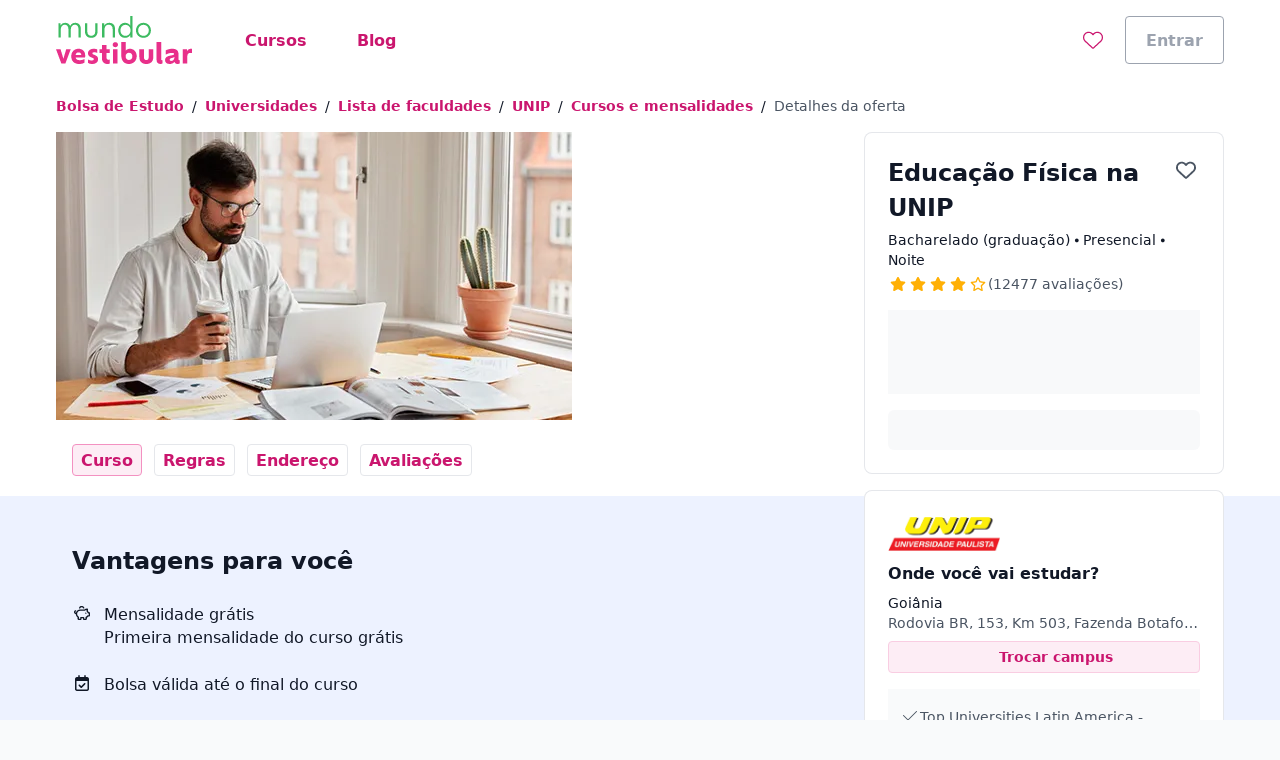

--- FILE ---
content_type: text/html;charset=utf-8
request_url: https://www.mundovestibular.com.br/faculdades/unip/cursos/educacao-fisica/62248d4a-4c54-403d-a99e-e97d4fd01ae5
body_size: 45837
content:
<!DOCTYPE html><html  lang="pt-BR"><head><meta charset="utf-8"><meta name="viewport" content="width=device-width, initial-scale=1"><title>Educação Física na UNIP | Mundo Vestibular</title><link rel="preconnect" href="https://qb-assets.querobolsa.com.br" crossorigin="anonymous"><link rel="preconnect" href="https://qm-render-mundo-vestibular-cdn.mundovestibular.com.br/" crossorigin="anonymous"><style>.qb-layout__page{margin:0 auto;z-index:0}body[data-theme]{--layout-footer-margin:80px}body[data-theme] .qb-layout__footer{margin-top:var(--layout-footer-margin)}</style><style>.pdp--background-color-white[data-v-12afdb28]{--tw-bg-opacity:1;background-color:rgb(255 255 255/var(--tw-bg-opacity,1))}.pdp--background-color-blue-000[data-v-12afdb28]{--tw-bg-opacity:1;background-color:rgb(237 242 255/var(--tw-bg-opacity,1))}.pdp__layout[data-v-12afdb28]{display:flex;flex-direction:column;scroll-behavior:smooth}@media(min-width:992px){.pdp__layout[data-v-12afdb28]{display:grid;grid-auto-flow:dense;grid-template-columns:auto 680px auto 360px auto}}@media(min-width:1200px){.pdp__layout[data-v-12afdb28]{display:grid;grid-auto-flow:dense;grid-template-columns:auto 680px 128px 360px auto}}@media(min-width:768px)and (max-width:1199px){.pdp__layout[data-v-12afdb28]{grid-template-columns:32px 576px auto 360px 32px}}.pdp__layout--overflow-x-hidden[data-v-12afdb28]{overflow-x:hidden}@media(min-width:992px){.pdp__layout--full-content[data-v-12afdb28]{content:" ";display:block;grid-column:1/6;height:100%}}@media(min-width:992px){.pdp__layout--narrow-content[data-v-12afdb28]{grid-column:2/3}}.pdp__layout--aside-content[data-v-12afdb28]{--tw-bg-opacity:1;background-color:rgb(255 255 255/var(--tw-bg-opacity,1))}@media(min-width:992px){.pdp__layout--aside-content[data-v-12afdb28]{background-color:transparent;grid-column:4/5;grid-row:1/6;width:360px;z-index:2}}.pdp__submenu--height[data-v-12afdb28]{height:3rem}@media(min-width:992px){.pdp__submenu--height[data-v-12afdb28]{height:2.5rem}}@media(min-width:992px){.pdp__gallery[data-v-12afdb28]{grid-row:1/2}}@media(min-width:992px){.pdp__menu[data-v-12afdb28]{grid-row:2/3}}.pdp__menu--min-height[data-v-12afdb28]{min-height:72px}@media(min-width:992px){.pdp__menu--width-unset[data-v-12afdb28]{width:unset}}.pdp__menu--fixed-top[data-v-12afdb28]{--tw-bg-opacity:1;background-color:rgb(255 255 255/var(--tw-bg-opacity,1));display:flex;justify-content:center;left:0;padding-left:1rem;padding-right:1rem;position:fixed;right:0;top:0;z-index:1}@media(min-width:992px){.pdp__ui-tab-scroll--fixed-top[data-v-12afdb28]{margin:0 auto;width:1168px}}@media(min-width:992px){.pdp__offer-summary--sticky[data-v-12afdb28]{margin-bottom:.5rem;position:sticky;top:0}}.pdp__offer-summary-top[data-v-12afdb28]{align-items:center;display:flex;justify-content:center}@media(min-width:992px){.pdp__offer-summary-top[data-v-12afdb28]{border-left-color:rgb(243 244 246/var(--tw-border-opacity,1));border-left-width:1px;border-right-color:rgb(243 244 246/var(--tw-border-opacity,1));border-right-width:1px;border-top-left-radius:.5rem;border-top-right-radius:.5rem;border-top-width:1px;--tw-border-opacity:1;border-top-color:rgb(243 244 246/var(--tw-border-opacity,1));margin-left:-25px;margin-right:-25px;padding:.25rem;position:relative;top:-24px}}.pdp__offer-summary-top-text[data-v-12afdb28]{margin-left:.125rem;text-transform:uppercase}.pdp__benefits[data-v-12afdb28]{grid-row:3/4}</style><style>.pdp-image-gallery__container[data-v-8b284cfd]{display:flex;justify-content:flex-start;max-height:306px}.pdp-image-gallery__selected-image[data-v-8b284cfd]{height:288px;margin-right:1rem;-o-object-fit:cover;object-fit:cover;width:420px}@media(min-width:1024px){.pdp-image-gallery__selected-image[data-v-8b284cfd]{width:460px}}@media(min-width:1080px){.pdp-image-gallery__selected-image[data-v-8b284cfd]{width:516px}}.pdp-image-gallery__thumbnails[data-v-8b284cfd]{display:flex;flex-direction:column}.pdp-image-gallery__thumbnail-image[data-v-8b284cfd]{cursor:pointer;height:60px;margin-bottom:1rem;width:96px}.pdp-image-gallery__thumbnail-image[data-v-8b284cfd]:last-child{margin-bottom:0}.pdp-image-gallery__thumbnail-image-button[data-v-8b284cfd]{all:unset;cursor:pointer;display:flex;height:60px;width:96px}.pdp-image-gallery__thumbnail-image-overlay[data-v-8b284cfd]{align-items:center;background-color:#000000b3;display:flex;height:60px;justify-content:center;margin-bottom:0;position:absolute;width:96px;z-index:1}.pdp-image-gallery__thumbnails--selected[data-v-8b284cfd]{outline:2px solid var(--color-secondary-500);outline-offset:1px}</style><style>.pdp-offer-summary__head[data-v-16db9ee3]{display:flex;justify-content:space-between}.pdp-offer-summary__favorite-button[data-v-16db9ee3]{align-self:baseline}.pdp-offer-summary__ui-rate-star[data-v-16db9ee3]{--tw-text-opacity:1;color:rgb(213 146 6/var(--tw-text-opacity,1))}</style><style>.ui-wish-button[data-v-e069c538]{background:transparent;border:none;cursor:pointer;margin:0;outline:none;padding:0;transition:color .2s ease-in-out}.ui-wish-icon--active[data-v-e069c538]{--tw-text-opacity:1;color:rgb(218 30 40/var(--tw-text-opacity,1))}@keyframes pop-e069c538{0%{transform:scale(1)}50%{transform:scale(1.2)}to{transform:scale(1)}}.ui-wish-icon--popping[data-v-e069c538]{animation:pop-e069c538 .4s ease}</style><style>.ui-rate__stars-wrapper{align-items:center;display:flex;flex-wrap:nowrap}.ui-rate--display-column{display:grid;justify-content:center}.ui-rate__caption{margin-top:.25rem}.ui-rate__label-right{margin-left:var(--v3862f318)}</style><style>.pdp-campus-summary__logo-image[data-v-88148e89]{height:2.5rem;max-height:2.5rem;-o-object-fit:contain;object-fit:contain;-o-object-position:left;object-position:left;width:112px}.pdp-campus-summary__address-title[data-v-88148e89]{margin-top:.5rem}.pdp-campus-summary__address-wrapper[data-v-88148e89]{display:flex;flex-direction:column;margin-top:.5rem}.pdp-campus-summary__adress[data-v-88148e89]{-webkit-line-clamp:1;overflow:hidden;text-overflow:ellipsis;white-space:nowrap}.pdp-campus-summary__cta[data-v-88148e89]{margin-top:.5rem}.pdp-campus-summary__university-differentials[data-v-88148e89]{margin-top:1rem}</style><style>.pdp-campus-selector-content[data-v-fde1af39]{display:flex;flex-direction:column;height:100%}.pdp-campus-selector-content__input-wrapper[data-v-fde1af39]{padding-left:1.5rem;padding-right:1.5rem;padding-top:1.5rem}@media(min-width:992px){.pdp-campus-selector-content__input-wrapper[data-v-fde1af39]{padding-left:2.5rem;padding-right:2.5rem;padding-top:2.5rem}}.pdp-campus-selector-content__input-label[data-v-fde1af39]{margin-top:1.5rem}.pdp-campus-selector-content__input[data-v-fde1af39]{margin-top:.25rem}.pdp-campus-selector-content__input-hint[data-v-fde1af39]{margin-top:.5rem}.pdp-campus-selector-content__divider[data-v-fde1af39]{margin-left:.5rem;margin-right:.5rem;margin-top:1.5rem}.pdp-campus-selector-content__list[data-v-fde1af39]{flex-grow:1;min-height:104px;overflow-y:auto}@media(min-width:992px){.pdp-campus-selector-content__list[data-v-fde1af39]{max-height:464px;min-height:300px}}.pdp-campus-selector-content__option[data-v-fde1af39]{align-items:flex-start;display:flex;flex-direction:column;padding:1rem 1.5rem}@media(min-width:992px){.pdp-campus-selector-content__option[data-v-fde1af39]{padding:1rem 2.5rem}}.pdp-campus-selector-content__option--background-color[data-v-fde1af39]{--tw-bg-opacity:1;background-color:rgb(237 242 255/var(--tw-bg-opacity,1))}.pdp-campus-selector-content__option-label[data-v-fde1af39]{padding:unset}.pdp-campus-selector-content__load-more-button[data-v-fde1af39]{padding:1rem 1.5rem}.pdp-campus-selector-content__cta-button[data-v-fde1af39]{--tw-bg-opacity:1;background-color:rgb(255 255 255/var(--tw-bg-opacity,1));bottom:0;--tw-shadow:0 0 0 1px #d5d9e0 inset,0 -8px 16px -8px rgba(19,23,26,.24);--tw-shadow-colored:inset 0 0 0 1px var(--tw-shadow-color),0 -8px 16px -8px var(--tw-shadow-color);box-shadow:var(--tw-ring-offset-shadow,0 0 #0000),var(--tw-ring-shadow,0 0 #0000),var(--tw-shadow);padding:1rem 1.5rem;position:sticky;width:100%;z-index:1000}.pdp-campus-selector-content__no-result-wrapper[data-v-fde1af39]{height:100%;padding:1.5rem}@media(min-width:992px){.pdp-campus-selector-content__no-result-wrapper[data-v-fde1af39]{height:300px;padding:2.5rem}}</style><style>.location-autocomplete__loading[data-v-ce7fcd41]{--tw-text-opacity:1;color:rgb(55 65 81/var(--tw-text-opacity,1));display:block;padding:1rem}</style><style>@font-face{font-family:Red Hat Text;src:local("Red Hat Text Regular"),local("Red Hat Text"),url(https://qm-render-mundo-vestibular-cdn.mundovestibular.com.br/_fonts/SUC9Zh5xWnsdKXxkeRkZl0Ft_NJzndvX9qKLLz5uEo0-1w6A42Fln66vM5lpH8Sgkt56XEqnwvprVizvHMe1uOg.woff2) format(woff2);font-display:swap;unicode-range:U+0100-02BA,U+02BD-02C5,U+02C7-02CC,U+02CE-02D7,U+02DD-02FF,U+0304,U+0308,U+0329,U+1D00-1DBF,U+1E00-1E9F,U+1EF2-1EFF,U+2020,U+20A0-20AB,U+20AD-20C0,U+2113,U+2C60-2C7F,U+A720-A7FF;font-weight:400;font-style:normal}@font-face{font-family:"Red Hat Text Fallback: Arial";src:local("Arial");size-adjust:100.269%;ascent-override:101.5269%;descent-override:30.4182%;line-gap-override:0%}@font-face{font-family:Red Hat Text;src:local("Red Hat Text Regular"),local("Red Hat Text"),url(https://qm-render-mundo-vestibular-cdn.mundovestibular.com.br/_fonts/ALD2IRVMlu_1s6VGKCEATHYceC-WvFcI4CSUFzWzCNA-YRsRFXOnHHmvcjcDY5TVFdRn67ymVQgaNYsP58i_xKY.woff2) format(woff2);font-display:swap;unicode-range:U+0000-00FF,U+0131,U+0152-0153,U+02BB-02BC,U+02C6,U+02DA,U+02DC,U+0304,U+0308,U+0329,U+2000-206F,U+20AC,U+2122,U+2191,U+2193,U+2212,U+2215,U+FEFF,U+FFFD;font-weight:400;font-style:normal}@font-face{font-family:Red Hat Text;src:local("Red Hat Text Medium"),url(/_fonts/SUC9Zh5xWnsdKXxkeRkZl0Ft_NJzndvX9qKLLz5uEo0-1w6A42Fln66vM5lpH8Sgkt56XEqnwvprVizvHMe1uOg.woff2) format(woff2);font-display:swap;unicode-range:U+0100-02BA,U+02BD-02C5,U+02C7-02CC,U+02CE-02D7,U+02DD-02FF,U+0304,U+0308,U+0329,U+1D00-1DBF,U+1E00-1E9F,U+1EF2-1EFF,U+2020,U+20A0-20AB,U+20AD-20C0,U+2113,U+2C60-2C7F,U+A720-A7FF;font-weight:500;font-style:normal}@font-face{font-family:Red Hat Text;src:local("Red Hat Text Medium"),url(/_fonts/ALD2IRVMlu_1s6VGKCEATHYceC-WvFcI4CSUFzWzCNA-YRsRFXOnHHmvcjcDY5TVFdRn67ymVQgaNYsP58i_xKY.woff2) format(woff2);font-display:swap;unicode-range:U+0000-00FF,U+0131,U+0152-0153,U+02BB-02BC,U+02C6,U+02DA,U+02DC,U+0304,U+0308,U+0329,U+2000-206F,U+20AC,U+2122,U+2191,U+2193,U+2212,U+2215,U+FEFF,U+FFFD;font-weight:500;font-style:normal}@font-face{font-family:Red Hat Text;src:local("Red Hat Text SemiBold"),url(/_fonts/SUC9Zh5xWnsdKXxkeRkZl0Ft_NJzndvX9qKLLz5uEo0-1w6A42Fln66vM5lpH8Sgkt56XEqnwvprVizvHMe1uOg.woff2) format(woff2);font-display:swap;unicode-range:U+0100-02BA,U+02BD-02C5,U+02C7-02CC,U+02CE-02D7,U+02DD-02FF,U+0304,U+0308,U+0329,U+1D00-1DBF,U+1E00-1E9F,U+1EF2-1EFF,U+2020,U+20A0-20AB,U+20AD-20C0,U+2113,U+2C60-2C7F,U+A720-A7FF;font-weight:600;font-style:normal}@font-face{font-family:Red Hat Text;src:local("Red Hat Text SemiBold"),url(/_fonts/ALD2IRVMlu_1s6VGKCEATHYceC-WvFcI4CSUFzWzCNA-YRsRFXOnHHmvcjcDY5TVFdRn67ymVQgaNYsP58i_xKY.woff2) format(woff2);font-display:swap;unicode-range:U+0000-00FF,U+0131,U+0152-0153,U+02BB-02BC,U+02C6,U+02DA,U+02DC,U+0304,U+0308,U+0329,U+2000-206F,U+20AC,U+2122,U+2191,U+2193,U+2212,U+2215,U+FEFF,U+FFFD;font-weight:600;font-style:normal}@font-face{font-family:Red Hat Text;src:local("Red Hat Text Bold"),url(/_fonts/SUC9Zh5xWnsdKXxkeRkZl0Ft_NJzndvX9qKLLz5uEo0-1w6A42Fln66vM5lpH8Sgkt56XEqnwvprVizvHMe1uOg.woff2) format(woff2);font-display:swap;unicode-range:U+0100-02BA,U+02BD-02C5,U+02C7-02CC,U+02CE-02D7,U+02DD-02FF,U+0304,U+0308,U+0329,U+1D00-1DBF,U+1E00-1E9F,U+1EF2-1EFF,U+2020,U+20A0-20AB,U+20AD-20C0,U+2113,U+2C60-2C7F,U+A720-A7FF;font-weight:700;font-style:normal}@font-face{font-family:Red Hat Text;src:local("Red Hat Text Bold"),url(/_fonts/ALD2IRVMlu_1s6VGKCEATHYceC-WvFcI4CSUFzWzCNA-YRsRFXOnHHmvcjcDY5TVFdRn67ymVQgaNYsP58i_xKY.woff2) format(woff2);font-display:swap;unicode-range:U+0000-00FF,U+0131,U+0152-0153,U+02BB-02BC,U+02C6,U+02DA,U+02DC,U+0304,U+0308,U+0329,U+2000-206F,U+20AC,U+2122,U+2191,U+2193,U+2212,U+2215,U+FEFF,U+FFFD;font-weight:700;font-style:normal}@font-face{font-family:Red Hat Text;src:local("Red Hat Text Regular"),local("Red Hat Text"),url(https://qm-render-mundo-vestibular-cdn.mundovestibular.com.br/_fonts/1ZTlEDqU4DtwDJiND8f6qaugUpa0RIDvQl-v7iM6l54-xV3WbaWmyR9WYlCLJLZYTUUafSUmXBBXBA_Uc3xh0Bk.woff) format(woff);font-display:swap;font-weight:400;font-style:normal}@font-face{font-family:Red Hat Text;src:local("Red Hat Text Medium"),url(https://qm-render-mundo-vestibular-cdn.mundovestibular.com.br/_fonts/1ZTlEDqU4DtwDJiND8f6qaugUpa0RIDvQl-v7iM6l54-vnosgyHpgxwt5pWy3kj3b3l1GlexEnG9WXt_SVAcy2k.woff) format(woff);font-display:swap;font-weight:500;font-style:normal}@font-face{font-family:Red Hat Text;src:local("Red Hat Text SemiBold"),url(https://qm-render-mundo-vestibular-cdn.mundovestibular.com.br/_fonts/1ZTlEDqU4DtwDJiND8f6qaugUpa0RIDvQl-v7iM6l54-HYlFSfMDP3ClqZaxg9krqhlL9GoOny0pX11wp8hfCbg.woff) format(woff);font-display:swap;font-weight:600;font-style:normal}@font-face{font-family:Red Hat Text;src:local("Red Hat Text Bold"),url(https://qm-render-mundo-vestibular-cdn.mundovestibular.com.br/_fonts/1ZTlEDqU4DtwDJiND8f6qaugUpa0RIDvQl-v7iM6l54-MV_KBc9AdEOwRSBdTfeoAELfMTSi6ev0WJNNVqadaQI.woff) format(woff);font-display:swap;font-weight:700;font-style:normal}.location-autocomplete__error[data-v-ce7fcd41]{--tw-text-opacity:1;color:rgb(55 65 81/var(--tw-text-opacity,1));display:block;font-family:Red Hat Text,"Red Hat Text Fallback: Arial",ui-sans-serif,system-ui,sans-serif,Apple Color Emoji,Segoe UI Emoji,Segoe UI Symbol,Noto Color Emoji;font-weight:600;padding:1rem}.location-autocomplete__instruction[data-v-ce7fcd41]{--tw-bg-opacity:1;background-color:rgb(249 250 251/var(--tw-bg-opacity,1));border-bottom-width:1px;border-style:solid;border-top-width:1px;--tw-border-opacity:1;border-color:rgb(249 250 251/var(--tw-border-opacity,1));padding:.5rem 1rem;text-transform:uppercase}.location-autocomplete__instruction[data-v-ce7fcd41]:first-child{border-top-left-radius:inherit;border-top-right-radius:inherit}.location-autocomplete__extra-action[data-v-ce7fcd41]{background-color:transparent;border-width:0;cursor:pointer;font-weight:var(--font-weight-medium);padding:1rem;width:100%}.location-autocomplete__extra-action-container[data-v-ce7fcd41]{align-items:center;display:flex;justify-content:flex-start;text-align:left;--tw-text-opacity:1;color:rgb(202 22 110/var(--tw-text-opacity,1))}.location-autocomplete__extra-action-icon[data-v-ce7fcd41]{flex-shrink:0;height:1.5rem;margin-right:.5rem;width:18px}.location-autocomplete__extra-action-icon--square[data-v-ce7fcd41]{height:18px}.location-autocomplete__extra-action-text[data-v-ce7fcd41]{text-decoration:underline}.location-autocomplete__no-result[data-v-ce7fcd41]{padding:1rem}</style><style>.pdp-university-differentials__list-wrapper[data-v-b2d8537c]{--tw-bg-opacity:1;background-color:rgb(249 250 251/var(--tw-bg-opacity,1));padding:1rem .75rem}.pdp-university-differentials__list[data-v-b2d8537c]{list-style:none;margin:0;padding-left:0}</style><style>.ui-tab-scroll{--ui-tab-scroll-background-color:var(--color-neutral-50);background-color:var(--ui-tab-scroll-background-color);position:sticky;top:0;width:100%;z-index:1}.ui-tab-scroll__container{--container-side-padding:16px;--container-max-width:1200px;margin-left:auto;margin-right:auto;max-width:var(--container-max-width);padding-left:var(--container-side-padding);padding-right:var(--container-side-padding);width:100%}.ui-tab-scroll__wrapper{display:flex;font-size:0;list-style-type:none;min-width:100%;overflow-y:hidden;padding:0}@media(min-width:992px){.ui-tab-scroll__wrapper{overflow-y:unset}}.ui-tab-scroll__wrapper--border-bottom{border-bottom-width:4px;border-style:solid;--tw-border-opacity:1;border-color:rgb(243 244 246/var(--tw-border-opacity,1))}.ui-tab-scroll__item{align-items:center;display:flex;margin-right:.75rem;min-height:3.5rem}.ui-tab-scroll__item:last-child{margin-right:0}@media(max-width:991px){.ui-tab-scroll__item:first-child{padding-left:.25rem}.ui-tab-scroll__item:last-child{padding-right:.25rem}}</style><style>.pdp-offer-benefits__title{margin:0}.pdp-offer-benefits__itens{display:flex;flex-direction:column;margin:0;padding-left:0}.pdp-offer-benefits__item{-moz-column-gap:0;column-gap:0;display:grid;grid-template-columns:32px 1fr;grid-template-rows:repeat(1,32px);margin-top:1.5rem;row-gap:.5rem}.pdp-offer-benefits__item-icon{grid-area:1/1/2/3}.pdp-offer-benefits__item-info{display:flex;flex-direction:column;grid-area:1/2/3/2}</style><style>.pdp-course-details__course-details[data-v-096b7cf4]{display:grid;gap:.25rem}@media(min-width:992px){.pdp-course-details__course-details[data-v-096b7cf4]{grid-template-columns:repeat(2,1fr)}}</style><style>.ui-text-collapse__text{-webkit-box-orient:vertical;display:block;display:-webkit-box;-webkit-hyphens:auto;hyphens:auto;margin-bottom:var(--space-extra-small);margin-top:0;overflow:hidden;overflow-wrap:break-word;text-overflow:ellipsis;word-break:break-word}.ui-text-collapse__link--reserved-space{height:1.5rem}@media(min-width:992px){.ui-text-collapse__link-button--desktop-hidden{display:none}}</style><style>@media(min-width:992px){.pdp-course-rules__wrapper{display:grid;grid-template-columns:3fr 2fr}}.pdp-course-rules__scholarship-rules{margin-bottom:2rem}@media(min-width:992px){.pdp-course-rules__scholarship-rules{margin-bottom:1rem;margin-right:5rem}}.pdp-course-rules__steps>ol{padding-left:1rem}.pdp-course-rules__steps>ol ::marker{--tw-text-opacity:1;color:rgb(250 100 0/var(--tw-text-opacity,1));font-size:16px}</style><style>.pdp-offer-comparison[data-v-fe57f054]{overflow-x:auto}.pdp-offer-comparison-table--sticky-cell[data-v-fe57f054]{--tw-bg-opacity:1;background-color:rgb(255 255 255/var(--tw-bg-opacity,1));--tw-shadow:inset 2px 0 0 0 #e5e7eb,inset -2px 0 0 0 #e5e7eb,8px 0 4px 0 rgba(0,0,0,.5);--tw-shadow-colored:inset 2px 0 0 0 var(--tw-shadow-color),inset -2px 0 0 0 var(--tw-shadow-color),8px 0 4px 0 var(--tw-shadow-color);box-shadow:var(--tw-ring-offset-shadow,0 0 #0000),var(--tw-ring-shadow,0 0 #0000),var(--tw-shadow);left:-1px;position:sticky}.pdp-offer-comparison-table[data-v-fe57f054]{border-collapse:collapse;display:inline-block;margin-bottom:.5rem;text-align:center}.pdp-offer-comparison-table th[data-v-fe57f054]{--tw-border-opacity:1;padding:1rem}.pdp-offer-comparison-table td[data-v-fe57f054],.pdp-offer-comparison-table th[data-v-fe57f054]{border-collapse:collapse;border-color:rgb(229 231 235/var(--tw-border-opacity,1));border-width:2px}.pdp-offer-comparison-table td[data-v-fe57f054]{--tw-bg-opacity:1;background-color:rgb(255 255 255/var(--tw-bg-opacity,1));--tw-border-opacity:1;padding:.5rem}.pdp-offer-comparison-table__title[data-v-fe57f054]{text-align:left}.pdp-offer-comparison-table__title--sticky[data-v-fe57f054]{left:0;position:sticky}.pdp-offer-comparison-table__header[data-v-fe57f054]{--tw-bg-opacity:1;background-color:rgb(237 242 255/var(--tw-bg-opacity,1))}.pdp-offer-comparison-table__cell-title[data-v-fe57f054]{font-weight:var(--font-weight-medium)}.pdp-offer-comparison-table__logo[data-v-fe57f054]{height:2.5rem;max-height:2.5rem;-o-object-fit:contain;object-fit:contain;-o-object-position:center;object-position:center;width:100px}.pdp-offer-comparison-table__location[data-v-fe57f054]{-webkit-box-orient:vertical;display:-webkit-box;-webkit-line-clamp:2;overflow:hidden;text-overflow:ellipsis;width:112px}</style><style>.pdp-simplified-price__wrapper[data-v-72dfc210]{align-items:center;display:flex;flex-wrap:nowrap;justify-content:center}.pdp-simplified-price__discount-wrapper[data-v-72dfc210]{border-radius:.5rem;padding:0 .125rem}</style><style>.campus-location__subtitle[data-v-d24ceaf2]{-moz-column-gap:.25rem;column-gap:.25rem;display:grid;grid-template-areas:"icon campus-name" ". campus-address";grid-template-columns:auto 1fr;margin-bottom:1rem}@media(min-width:480px){.campus-location__subtitle[data-v-d24ceaf2]{margin-bottom:2rem}}.campus-location__icon[data-v-d24ceaf2]{align-self:center;grid-area:icon}.campus-location__campus-name[data-v-d24ceaf2]{grid-area:campus-name;margin-bottom:0;margin-top:0}.campus-location__campus-address[data-v-d24ceaf2]{grid-area:campus-address;margin-bottom:0;margin-top:.25rem}.campus-location__map-wrapper[data-v-d24ceaf2]{height:279px;margin-bottom:1.5rem;position:relative}@media(min-width:480px){.campus-location__map-wrapper[data-v-d24ceaf2]{height:438px;margin-bottom:2rem}}.google-map__image[data-v-d24ceaf2]{border-radius:.5rem;height:100%;-o-object-fit:cover;object-fit:cover;width:100%}.google-map__button[data-v-d24ceaf2]{left:50%;position:absolute;top:50%;transform:translate(-50%,-50%)}.google-map__image-loading[data-v-d24ceaf2]{align-items:center;display:flex;justify-content:center;margin-top:2rem}.campus-location__map[data-v-d24ceaf2]{--z-embed-map-height:100%}</style><style>.pdp-course-review-section--margin-top[data-v-0d052edf]{margin-top:2rem}.pdp-course-review-section__item--margin-top[data-v-0d052edf]{margin-top:1rem}.pdp-course-review-section__modal-cta[data-v-0d052edf]{display:flex;justify-content:center}@media(min-width:992px){.pdp-course-review-section__course-grade[data-v-0d052edf]{display:flex}}</style><style>.course-review-section-item__title{margin-bottom:.5rem;margin-top:0}.course-review-section-item__subtitle{margin-bottom:1.5rem;margin-top:0}</style><style>.offer-recommendation-carousel--lite{padding-bottom:0;padding-top:0}.offer-recommendation-carousel__chunk-wrapper{display:grid;grid-gap:16px}</style><style>.ui-modal[data-v-e97ea83f]{z-index:6000}.ui-modal--no-padding[data-v-e97ea83f]{padding:0}</style><link rel="stylesheet" href="https://qm-render-mundo-vestibular-cdn.mundovestibular.com.br/quero-marketplace-render/entry.C7LTCjnx.css" crossorigin><link rel="stylesheet" href="https://qm-render-mundo-vestibular-cdn.mundovestibular.com.br/quero-marketplace-render/LazyHydrationWrapper.CmyYCJHO.css" crossorigin><link rel="stylesheet" href="https://qm-render-mundo-vestibular-cdn.mundovestibular.com.br/quero-marketplace-render/location-autocomplete.CNK_dlnd.css" crossorigin><link rel="stylesheet" href="https://qm-render-mundo-vestibular-cdn.mundovestibular.com.br/quero-marketplace-render/course-autocomplete.B1O5w38_.css" crossorigin><link rel="stylesheet" href="https://qm-render-mundo-vestibular-cdn.mundovestibular.com.br/quero-marketplace-render/lead-collector-success.B03etl5_.css" crossorigin><link rel="stylesheet" href="https://qm-render-mundo-vestibular-cdn.mundovestibular.com.br/quero-marketplace-render/ui-loading.CYhOm1VW.css" crossorigin><link rel="stylesheet" href="https://qm-render-mundo-vestibular-cdn.mundovestibular.com.br/quero-marketplace-render/offer-recommendation-carousel.CrUwKhfZ.css" crossorigin><link rel="stylesheet" href="https://qm-render-mundo-vestibular-cdn.mundovestibular.com.br/quero-marketplace-render/ui-text-collapse.DlmzxM9X.css" crossorigin><link rel="stylesheet" href="https://qm-render-mundo-vestibular-cdn.mundovestibular.com.br/quero-marketplace-render/index.BZrZacaq.css" crossorigin><link rel="stylesheet" href="https://qm-render-mundo-vestibular-cdn.mundovestibular.com.br/quero-marketplace-render/list.CXZd3RoE.css" crossorigin><link rel="stylesheet" href="https://qm-render-mundo-vestibular-cdn.mundovestibular.com.br/quero-marketplace-render/summary.BMmkk3Yw.css" crossorigin><link rel="stylesheet" href="https://qm-render-mundo-vestibular-cdn.mundovestibular.com.br/quero-marketplace-render/ui-rate-student.DKA6Xex-.css" crossorigin><link rel="modulepreload" as="script" crossorigin href="https://qm-render-mundo-vestibular-cdn.mundovestibular.com.br/quero-marketplace-render/C8LlpHiO.js"><link rel="modulepreload" as="script" crossorigin href="https://qm-render-mundo-vestibular-cdn.mundovestibular.com.br/quero-marketplace-render/CC9i4ukF.js"><link rel="modulepreload" as="script" crossorigin href="https://qm-render-mundo-vestibular-cdn.mundovestibular.com.br/quero-marketplace-render/O2vJ8hFh.js"><link rel="modulepreload" as="script" crossorigin href="https://qm-render-mundo-vestibular-cdn.mundovestibular.com.br/quero-marketplace-render/aneRfQQJ.js"><link rel="modulepreload" as="script" crossorigin href="https://qm-render-mundo-vestibular-cdn.mundovestibular.com.br/quero-marketplace-render/8I8R7izr.js"><link rel="modulepreload" as="script" crossorigin href="https://qm-render-mundo-vestibular-cdn.mundovestibular.com.br/quero-marketplace-render/Da7AONr4.js"><link rel="modulepreload" as="script" crossorigin href="https://qm-render-mundo-vestibular-cdn.mundovestibular.com.br/quero-marketplace-render/BtFseiYM.js"><link rel="modulepreload" as="script" crossorigin href="https://qm-render-mundo-vestibular-cdn.mundovestibular.com.br/quero-marketplace-render/HUCRL4Kx.js"><link rel="modulepreload" as="script" crossorigin href="https://qm-render-mundo-vestibular-cdn.mundovestibular.com.br/quero-marketplace-render/BNbmXms6.js"><link rel="modulepreload" as="script" crossorigin href="https://qm-render-mundo-vestibular-cdn.mundovestibular.com.br/quero-marketplace-render/DV69oew0.js"><link rel="modulepreload" as="script" crossorigin href="https://qm-render-mundo-vestibular-cdn.mundovestibular.com.br/quero-marketplace-render/E-cqNI_e.js"><link rel="modulepreload" as="script" crossorigin href="https://qm-render-mundo-vestibular-cdn.mundovestibular.com.br/quero-marketplace-render/BeXKygrq.js"><link rel="modulepreload" as="script" crossorigin href="https://qm-render-mundo-vestibular-cdn.mundovestibular.com.br/quero-marketplace-render/D9D_vweQ.js"><link rel="modulepreload" as="script" crossorigin href="https://qm-render-mundo-vestibular-cdn.mundovestibular.com.br/quero-marketplace-render/Btl0jqT-.js"><link rel="modulepreload" as="script" crossorigin href="https://qm-render-mundo-vestibular-cdn.mundovestibular.com.br/quero-marketplace-render/BTCC1M8N.js"><link rel="modulepreload" as="script" crossorigin href="https://qm-render-mundo-vestibular-cdn.mundovestibular.com.br/quero-marketplace-render/BYbJnjS-.js"><link rel="modulepreload" as="script" crossorigin href="https://qm-render-mundo-vestibular-cdn.mundovestibular.com.br/quero-marketplace-render/DGqdKOj1.js"><link rel="modulepreload" as="script" crossorigin href="https://qm-render-mundo-vestibular-cdn.mundovestibular.com.br/quero-marketplace-render/CpMFGPe7.js"><link rel="modulepreload" as="script" crossorigin href="https://qm-render-mundo-vestibular-cdn.mundovestibular.com.br/quero-marketplace-render/CKZSnVhD.js"><link rel="modulepreload" as="script" crossorigin href="https://qm-render-mundo-vestibular-cdn.mundovestibular.com.br/quero-marketplace-render/BhpApxEe.js"><link rel="modulepreload" as="script" crossorigin href="https://qm-render-mundo-vestibular-cdn.mundovestibular.com.br/quero-marketplace-render/DDcJ_bcM.js"><link rel="modulepreload" as="script" crossorigin href="https://qm-render-mundo-vestibular-cdn.mundovestibular.com.br/quero-marketplace-render/DZc7RHro.js"><link rel="modulepreload" as="script" crossorigin href="https://qm-render-mundo-vestibular-cdn.mundovestibular.com.br/quero-marketplace-render/CEIloSXE.js"><link rel="modulepreload" as="script" crossorigin href="https://qm-render-mundo-vestibular-cdn.mundovestibular.com.br/quero-marketplace-render/CmCG_77U.js"><link rel="modulepreload" as="script" crossorigin href="https://qm-render-mundo-vestibular-cdn.mundovestibular.com.br/quero-marketplace-render/mmLnqiQi.js"><link rel="modulepreload" as="script" crossorigin href="https://qm-render-mundo-vestibular-cdn.mundovestibular.com.br/quero-marketplace-render/DooSBuiP.js"><link rel="modulepreload" as="script" crossorigin href="https://qm-render-mundo-vestibular-cdn.mundovestibular.com.br/quero-marketplace-render/Ck7Y5Kig.js"><link rel="modulepreload" as="script" crossorigin href="https://qm-render-mundo-vestibular-cdn.mundovestibular.com.br/quero-marketplace-render/Cj99RmFE.js"><link rel="modulepreload" as="script" crossorigin href="https://qm-render-mundo-vestibular-cdn.mundovestibular.com.br/quero-marketplace-render/BAPF8Qxt.js"><link rel="modulepreload" as="script" crossorigin href="https://qm-render-mundo-vestibular-cdn.mundovestibular.com.br/quero-marketplace-render/CYAPXUOS.js"><link rel="modulepreload" as="script" crossorigin href="https://qm-render-mundo-vestibular-cdn.mundovestibular.com.br/quero-marketplace-render/C5p8HjRE.js"><link rel="modulepreload" as="script" crossorigin href="https://qm-render-mundo-vestibular-cdn.mundovestibular.com.br/quero-marketplace-render/k1BBP-0l.js"><link rel="modulepreload" as="script" crossorigin href="https://qm-render-mundo-vestibular-cdn.mundovestibular.com.br/quero-marketplace-render/X_bcVBjG.js"><link rel="modulepreload" as="script" crossorigin href="https://qm-render-mundo-vestibular-cdn.mundovestibular.com.br/quero-marketplace-render/DxiS6Hyi.js"><link rel="modulepreload" as="script" crossorigin href="https://qm-render-mundo-vestibular-cdn.mundovestibular.com.br/quero-marketplace-render/DBZx5G89.js"><link rel="modulepreload" as="script" crossorigin href="https://qm-render-mundo-vestibular-cdn.mundovestibular.com.br/quero-marketplace-render/jfXJmS-N.js"><link rel="modulepreload" as="script" crossorigin href="https://qm-render-mundo-vestibular-cdn.mundovestibular.com.br/quero-marketplace-render/CEL2h4NJ.js"><link rel="modulepreload" as="script" crossorigin href="https://qm-render-mundo-vestibular-cdn.mundovestibular.com.br/quero-marketplace-render/BovsY1S6.js"><link rel="modulepreload" as="script" crossorigin href="https://qm-render-mundo-vestibular-cdn.mundovestibular.com.br/quero-marketplace-render/DfDB_X9Y.js"><link rel="modulepreload" as="script" crossorigin href="https://qm-render-mundo-vestibular-cdn.mundovestibular.com.br/quero-marketplace-render/Dj94UfX-.js"><link rel="modulepreload" as="script" crossorigin href="https://qm-render-mundo-vestibular-cdn.mundovestibular.com.br/quero-marketplace-render/DSjFjiXK.js"><link rel="modulepreload" as="script" crossorigin href="https://qm-render-mundo-vestibular-cdn.mundovestibular.com.br/quero-marketplace-render/BVzqtVmU.js"><link rel="modulepreload" as="script" crossorigin href="https://qm-render-mundo-vestibular-cdn.mundovestibular.com.br/quero-marketplace-render/Dj7noyTd.js"><link rel="modulepreload" as="script" crossorigin href="https://qm-render-mundo-vestibular-cdn.mundovestibular.com.br/quero-marketplace-render/DqktnohZ.js"><link rel="modulepreload" as="script" crossorigin href="https://qm-render-mundo-vestibular-cdn.mundovestibular.com.br/quero-marketplace-render/p1nQKYzU.js"><link rel="modulepreload" as="script" crossorigin href="https://qm-render-mundo-vestibular-cdn.mundovestibular.com.br/quero-marketplace-render/CIyEaOfN.js"><link rel="modulepreload" as="script" crossorigin href="https://qm-render-mundo-vestibular-cdn.mundovestibular.com.br/quero-marketplace-render/BS4Ov5i6.js"><link rel="modulepreload" as="script" crossorigin href="https://qm-render-mundo-vestibular-cdn.mundovestibular.com.br/quero-marketplace-render/DAHhL_dI.js"><link rel="modulepreload" as="script" crossorigin href="https://qm-render-mundo-vestibular-cdn.mundovestibular.com.br/quero-marketplace-render/D69FM8GG.js"><link rel="modulepreload" as="script" crossorigin href="https://qm-render-mundo-vestibular-cdn.mundovestibular.com.br/quero-marketplace-render/Dnca8G-j.js"><link rel="modulepreload" as="script" crossorigin href="https://qm-render-mundo-vestibular-cdn.mundovestibular.com.br/quero-marketplace-render/Bn0SsStY.js"><link rel="modulepreload" as="script" crossorigin href="https://qm-render-mundo-vestibular-cdn.mundovestibular.com.br/quero-marketplace-render/afTLIoGs.js"><link rel="modulepreload" as="script" crossorigin href="https://qm-render-mundo-vestibular-cdn.mundovestibular.com.br/quero-marketplace-render/B9HneV1D.js"><link rel="modulepreload" as="script" crossorigin href="https://qm-render-mundo-vestibular-cdn.mundovestibular.com.br/quero-marketplace-render/CMC2gJfc.js"><link rel="modulepreload" as="script" crossorigin href="https://qm-render-mundo-vestibular-cdn.mundovestibular.com.br/quero-marketplace-render/BmBBsroz.js"><link rel="modulepreload" as="script" crossorigin href="https://qm-render-mundo-vestibular-cdn.mundovestibular.com.br/quero-marketplace-render/Dyq-i0yd.js"><link rel="modulepreload" as="script" crossorigin href="https://qm-render-mundo-vestibular-cdn.mundovestibular.com.br/quero-marketplace-render/CKT98-K6.js"><link rel="modulepreload" as="script" crossorigin href="https://qm-render-mundo-vestibular-cdn.mundovestibular.com.br/quero-marketplace-render/1NXg3gEO.js"><link rel="modulepreload" as="script" crossorigin href="https://qm-render-mundo-vestibular-cdn.mundovestibular.com.br/quero-marketplace-render/TP8ekLYe.js"><link rel="modulepreload" as="script" crossorigin href="https://qm-render-mundo-vestibular-cdn.mundovestibular.com.br/quero-marketplace-render/67DvoQH2.js"><link rel="modulepreload" as="script" crossorigin href="https://qm-render-mundo-vestibular-cdn.mundovestibular.com.br/quero-marketplace-render/C7rR2mJM.js"><link rel="modulepreload" as="script" crossorigin href="https://qm-render-mundo-vestibular-cdn.mundovestibular.com.br/quero-marketplace-render/C1_cz-S_.js"><link rel="modulepreload" as="script" crossorigin href="https://qm-render-mundo-vestibular-cdn.mundovestibular.com.br/quero-marketplace-render/C0ps_E1z.js"><link rel="modulepreload" as="script" crossorigin href="https://qm-render-mundo-vestibular-cdn.mundovestibular.com.br/quero-marketplace-render/BXPegOrU.js"><link rel="modulepreload" as="script" crossorigin href="https://qm-render-mundo-vestibular-cdn.mundovestibular.com.br/quero-marketplace-render/BJtFvsLj.js"><link rel="modulepreload" as="script" crossorigin href="https://qm-render-mundo-vestibular-cdn.mundovestibular.com.br/quero-marketplace-render/Dhw4Uksy.js"><link rel="modulepreload" as="script" crossorigin href="https://qm-render-mundo-vestibular-cdn.mundovestibular.com.br/quero-marketplace-render/D3Tqv7VL.js"><link rel="modulepreload" as="script" crossorigin href="https://qm-render-mundo-vestibular-cdn.mundovestibular.com.br/quero-marketplace-render/2UBpeHbk.js"><link rel="modulepreload" as="script" crossorigin href="https://qm-render-mundo-vestibular-cdn.mundovestibular.com.br/quero-marketplace-render/fpHj79Y-.js"><link rel="modulepreload" as="script" crossorigin href="https://qm-render-mundo-vestibular-cdn.mundovestibular.com.br/quero-marketplace-render/D7i_46cY.js"><link rel="modulepreload" as="script" crossorigin href="https://qm-render-mundo-vestibular-cdn.mundovestibular.com.br/quero-marketplace-render/Ctb_CTKc.js"><link rel="modulepreload" as="script" crossorigin href="https://qm-render-mundo-vestibular-cdn.mundovestibular.com.br/quero-marketplace-render/DuQklQEC.js"><link rel="modulepreload" as="script" crossorigin href="https://qm-render-mundo-vestibular-cdn.mundovestibular.com.br/quero-marketplace-render/Drx_WX1f.js"><link rel="modulepreload" as="script" crossorigin href="https://qm-render-mundo-vestibular-cdn.mundovestibular.com.br/quero-marketplace-render/Pkosnju2.js"><link rel="modulepreload" as="script" crossorigin href="https://qm-render-mundo-vestibular-cdn.mundovestibular.com.br/quero-marketplace-render/D0K3bW__.js"><link rel="modulepreload" as="script" crossorigin href="https://qm-render-mundo-vestibular-cdn.mundovestibular.com.br/quero-marketplace-render/BsVeRWhJ.js"><link rel="modulepreload" as="script" crossorigin href="https://qm-render-mundo-vestibular-cdn.mundovestibular.com.br/quero-marketplace-render/BrStqkXx.js"><link rel="modulepreload" as="script" crossorigin href="https://qm-render-mundo-vestibular-cdn.mundovestibular.com.br/quero-marketplace-render/B2hxtkiH.js"><link rel="modulepreload" as="script" crossorigin href="https://qm-render-mundo-vestibular-cdn.mundovestibular.com.br/quero-marketplace-render/CrtGSKfI.js"><link rel="modulepreload" as="script" crossorigin href="https://qm-render-mundo-vestibular-cdn.mundovestibular.com.br/quero-marketplace-render/zyjGAgeA.js"><link rel="modulepreload" as="script" crossorigin href="https://qm-render-mundo-vestibular-cdn.mundovestibular.com.br/quero-marketplace-render/CWvaBJHD.js"><link rel="modulepreload" as="script" crossorigin href="https://qm-render-mundo-vestibular-cdn.mundovestibular.com.br/quero-marketplace-render/oAiBJQO6.js"><link rel="modulepreload" as="script" crossorigin href="https://qm-render-mundo-vestibular-cdn.mundovestibular.com.br/quero-marketplace-render/CsJ2Ky8d.js"><link rel="modulepreload" as="script" crossorigin href="https://qm-render-mundo-vestibular-cdn.mundovestibular.com.br/quero-marketplace-render/3OKFHxqy.js"><link rel="modulepreload" as="script" crossorigin href="https://qm-render-mundo-vestibular-cdn.mundovestibular.com.br/quero-marketplace-render/CYt2PZnC.js"><link rel="modulepreload" as="script" crossorigin href="https://qm-render-mundo-vestibular-cdn.mundovestibular.com.br/quero-marketplace-render/D3qHWrMf.js"><link rel="modulepreload" as="script" crossorigin href="https://qm-render-mundo-vestibular-cdn.mundovestibular.com.br/quero-marketplace-render/BZBFabfi.js"><link rel="modulepreload" as="script" crossorigin href="https://qm-render-mundo-vestibular-cdn.mundovestibular.com.br/quero-marketplace-render/BYlmE9fl.js"><link rel="modulepreload" as="script" crossorigin href="https://qm-render-mundo-vestibular-cdn.mundovestibular.com.br/quero-marketplace-render/B7F00E5I.js"><link rel="modulepreload" as="script" crossorigin href="https://qm-render-mundo-vestibular-cdn.mundovestibular.com.br/quero-marketplace-render/Q2k2MHrB.js"><link rel="modulepreload" as="script" crossorigin href="https://qm-render-mundo-vestibular-cdn.mundovestibular.com.br/quero-marketplace-render/TAnf6lQQ.js"><link rel="modulepreload" as="script" crossorigin href="https://qm-render-mundo-vestibular-cdn.mundovestibular.com.br/quero-marketplace-render/BhMSZb5n.js"><link rel="modulepreload" as="script" crossorigin href="https://qm-render-mundo-vestibular-cdn.mundovestibular.com.br/quero-marketplace-render/y2indDDX.js"><link rel="modulepreload" as="script" crossorigin href="https://qm-render-mundo-vestibular-cdn.mundovestibular.com.br/quero-marketplace-render/CHquAhjG.js"><link rel="preload" as="fetch" fetchpriority="low" crossorigin="anonymous" href="https://qm-render-mundo-vestibular-cdn.mundovestibular.com.br/quero-marketplace-render/builds/meta/cac4c00a-17f2-40ac-b493-1063791e5207.json"><meta name="designer" content="Quero Educação"><meta name="apple-mobile-web-app-title" content="Mundo Vestibular"><meta name="application-name" content="Mundo Vestibular"><meta name="msapplication-TileColor" content="#e8308a"><meta name="msapplication-TileImage" content="/mstile-144x144.png?v=1.0.4"><meta name="theme-color" content="#ffffff"><meta name="format-detection" content="telephone=no"><link hid="webmanifest" rel="manifest" href="/manifest.quero-pwa.json?v=1.0.4"><link rel="apple-touch-icon" sizes="180x180" href="/apple-touch-icon.png?v=1.0.4"><link rel="icon" type="image/png" sizes="32x32" href="/favicon-32x32.png?v=1.0.4"><link rel="icon" type="image/png" sizes="16x16" href="/favicon-16x16.png?v=1.0.4"><link rel="shortcut icon" href="/favicon.ico?v=1.0.4"><link rel="mask-icon" href="/safari-pinned-tab.svg?v=1.0.4" color="#e8308a"><script>(function(){var o=document,e=window,a=navigator,p=!Array.prototype.find||!e.Promise||!e.Set||!e.Map||!o.querySelector||!e.IntersectionObserver||!e.IntersectionObserverEntry||!e.Object.fromEntries||!("isIntersecting"in e.IntersectionObserverEntry.prototype);function u(){return p||typeof o.body.style.grid!="string"}function v(){try{var r=["adsbot","baiduspider","bingbot","duckduckbot","exabot","facebot","googlebot","ia_archiver","mediapartners","slurp","sogou","yandexbot"],t=new RegExp(r.join("|"),"i");return t.test(a.userAgent)}catch{return!1}}function f(){return/android/i.test(a.platform)}function g(){return/ip(hone|ad|od)/i.test(a.platform)}function l(r){e.Rollbar&&e.Rollbar.error?e.Rollbar.error(r):console.error(r)}function m(r){o.readyState!=="loading"?r():o.addEventListener?o.addEventListener("DOMContentLoaded",r):o.attachEvent("onreadystatechange",function(){o.readyState==="complete"&&r()})}function b(){try{var r=e.localStorage;r&&r.setItem("oldBrowserAlert","dismissed")}catch{}}function w(){try{var r=e.localStorage;return r&&r.getItem("oldBrowserAlert")==="dismissed"}catch{}return!1}function y(){var r=a.userAgent,t,s=r.match(/(opera|chrome|safari|firefox|msie|trident|samsungbrowser)\/?\s*(\.?\d+(\.\d+)*)/i);return s&&(t=r.match(/version\/([\.\d]+)/i))!==null&&(s[2]=t[1]),s=s?[s[1],s[2]]:[a.appName,a.appVersion],{browser:s[0],version:parseFloat(s[1])}}function h(){try{var r="",t="";g()?(r="https://itunes.apple.com/br/app/google-chrome/id535886823?mt=8",t="https://itunes.apple.com/br/app/firefox-web-browser/id989804926?mt=8"):f()?(r="https://play.google.com/store/apps/details?id=com.android.chrome&hl=pt-br",t="https://play.google.com/store/apps/details?id=org.mozilla.firefox&hl=pt-br"):(r="https://www.google.com.br/chrome/",t="https://www.mozilla.org/pt-BR/firefox/new/"),r='<a class="js-old-browser-link" style="color:#000;" rel="nofollow" href="'+r+'" target="_blank" data-browser="chrome"><strong>Chrome</strong></a>',t='<a class="js-old-browser-link" style="color:#000;" rel="nofollow" href="'+t+'" target="_blank" data-browser="firefox"><strong>Firefox</strong></a>';var s="A vers\xE3o do seu navegador \xE9 <strong>muito antiga</strong>. Recomendamos que voc\xEA atualize para o "+r+" ou "+t+'. <div class="js-dismiss-alert" style="cursor:pointer;text-decoration:underline">N\xE3o mostrar mais esse aviso</div>',d=o.createElement("div"),E='<div class="js-old-browser-alert" role="warning" style="background:#e5dc32;bottom:0;padding:16px;left:0;position:fixed;z-index:9999;width:100%;text-align:center;">'+s+"</div>";d.innerHTML=E,o.body.appendChild(d.firstChild);var B=o.querySelector(".js-dismiss-alert");B.addEventListener("click",function(){var n=o.querySelector(".js-old-browser-alert");n.parentNode.removeChild(n),b()});for(var c=o.querySelectorAll(".js-old-browser-link"),i=0;i<c.length;i++){var A=c[i];A.addEventListener("click",function(){try{var n=y();e.dataLayer=e.dataLayer||[],e.dataLayer.push({logEventData:JSON.stringify({name:"Clicked Old Browser Update Link",properties:{browser:this.dataset&&this.dataset.browser,platform:a.platform,userBrowser:n.browser,version:n.version}}),event:"Log Event"})}catch(O){l(O)}})}}catch(n){l(n)}}!v()&&!w()&&m(function(){if(!!u()){e.isOldBrowser=!0;try{h()}catch{}}})})();
</script><script>(function(){const o=window.location.href,e=new URL(o),t=e.searchParams.get("utm_source");if(t!=="exiber"||getCookie("utm_resources"))return;const s=e.searchParams.get("utm_medium"),c=e.searchParams.get("utm_campaign"),r=e.searchParams.get("utm_content"),i={utm_source:t,utm_medium:s,utm_campaign:c,utm_content:r};setCookie("utm_resources",JSON.stringify(i))})();function setCookie(o,e){const t=new Date;t.setDate(t.getDate()+1);const n=window.location.host;document.cookie=o+"="+e+";expires="+t.toUTCString()+";path=/;domain="+n}function getCookie(o){const e=document.cookie.split(";");for(let t=0;t<e.length;t++){let n=e[t].trim();if(n.indexOf(o+"=")===0)return decodeURIComponent(n.substring(o.length+1))}return null}
</script><script>(function(){var u=window.location.href,a=new URL(u),r=a.searchParams.get("gclid"),n=a.searchParams.get("partner_custom_data"),c=a.searchParams.get("partner_id"),t=a.searchParams.get("utm_campaign"),i=a.searchParams.get("utm_content"),e=a.searchParams.get("utm_medium"),m=a.searchParams.get("utm_source"),s=a.searchParams.get("utm_term");window.dataLayer=window.dataLayer||[],window.trackingInfo={gclid:r,ref:a.searchParams.get("ref"),utm_campaign:t,utm_medium:e,utm_source:m},setTimeout(function(){window.trackingInfo={}},3e4),window.dataLayer.push({gclid:r,partnerCustomData:n,partnerId:c,utmCampaign:t,utmContent:i,utmMedium:e,utmSource:m,utmTerm:s})})();
</script><meta hid="description" name="description" content="Educação Física na UNIP. Tudo sobre o curso, faculdade, valor da mensalidade e campus. Encontre bolsas de estudo para milhares de cursos."><meta hid="robots" name="robots" content="noindex"><meta property="og:type" content="website"><meta property="og:url" content="https://undefined/busca-cursos/resultados"><meta property="og:title" content="Educação Física na UNIP | Mundo Vestibular"><meta property="og:image" content="https://kong.quero.com/og-mundovestibular.png"><meta property="og:description" content="Educação Física na UNIP. Tudo sobre o curso, faculdade, valor da mensalidade e campus. Encontre bolsas de estudo para milhares de cursos."><meta property="og:locale" content="pt_br"><script id="schema-org-breadcrumb" type="application/ld+json">{"@context":"http://schema.org","@type":"BreadcrumbList","itemListElement":[{"@type":"ListItem","position":1,"item":{"@type":"Thing","@id":"/","name":"BOLSA DE ESTUDO"}},{"@type":"ListItem","position":2,"item":{"@type":"Thing","@id":"/categoria/universidades","name":"UNIVERSIDADES"}},{"@type":"ListItem","position":3,"item":{"@type":"Thing","@id":"/faculdades","name":"LISTA DE FACULDADES"}},{"@type":"ListItem","position":4,"item":{"@type":"Thing","@id":"/faculdades/unip","name":"UNIP"}},{"@type":"ListItem","position":5,"item":{"@type":"Thing","@id":"/faculdades/unip/cursos","name":"CURSOS E MENSALIDADES"}},{"@type":"ListItem","position":6,"item":{"@type":"Thing","@id":"/faculdades/unip/cursos/educacao-fisica/62248d4a-4c54-403d-a99e-e97d4fd01ae5","name":"DETALHES DA OFERTA"}}]}</script><script type="module" src="https://qm-render-mundo-vestibular-cdn.mundovestibular.com.br/quero-marketplace-render/C8LlpHiO.js" crossorigin></script></head><body  data-theme="mundo-vestibular"><div id="__nuxt"><div><div class="qb-layout" style=""><!----><header class="y-header" data-v-28d19fd3><div class="y-container y-header__wrapper" data-v-28d19fd3><!--[--><div class="y-header__slot y-header__slot--brand" data-v-28d19fd3><a href="/" data-v-28d19fd3><figure data-component="z-logo" class="h-8 m-0 max-w-24 lg:h-12 lg:max-w-44 block" data-v-28d19fd3><img class="h-full w-full object-contain" src="https://kong.quero.com/logotype-mundovestibular.svg" alt="Logo Mundo Vestibular"></figure></a></div><div class="y-header__slot y-header__slot--content" data-v-28d19fd3><!--[--><nav class="y-header-nav" data-v-d6fff8ef><ul class="y-header-nav__list" data-v-d6fff8ef><!--[--><li class="y-header-nav__menu-item" data-v-d6fff8ef><div data-v-d6fff8ef><a data-component="z-button" class="items-center justify-center border border-transparent border-solid rounded-base font-base font-semibold no-underline text-center select-none transition cursor-pointer inline-flex py-3 text-md max-h-12 min-h-12 min-w-12 text-secondary-500 hover:bg-secondary-50 px-5 y-header-nav__menu-link y-header-nav__menu-link y-header-nav__menu-link" href="/busca-cursos/resultados" data-v-d6fff8ef><!----><!----><span class=""><!--[-->Cursos<!--]--></span></a><div class="y-header-nav__wrapper" style="display:none;" data-v-d6fff8ef><div class="y-header-nav__content" data-v-d6fff8ef><hr data-component="z-divider" class="border-0 bg-neutral-100 text-neutral-100 h-auto w-auto min-w-0.5 min-h-0.5 self-stretch m-0 shadow-[inset_0_0_0_theme(spacing[0.5])]" data-v-d6fff8ef><div class="y-container y-header-nav__container" data-v-d6fff8ef><!--[--><div class="y-header-nav__sub-menu-content" data-v-d6fff8ef><div data-v-d6fff8ef><strong data-component="z-title" class="block font-highlight font-semibold text-lg lg:text-xl y-header-nav__sub-menu-title y-header-nav__sub-menu-title" data-v-d6fff8ef><!--[-->Cursos<!--]--></strong><a data-component="z-link" class="bg-none border-none cursor-pointer font-base font-semibold p-0 transition-colors hover:underline hover:decoration-solid text-secondary-500 hover:text-secondary-700 focus:text-secondary-700 active:text-secondary-700 text-base" href="/busca-cursos/resultados" data-v-d6fff8ef><!--[-->Ver tudo<!--]--></a><div class="y-header-nav__sub-menu-groups" data-v-d6fff8ef><!--[--><div data-v-d6fff8ef><!----><ul class="y-header-nav__sub-menu-group-list" style="" id="y-header-nav__sub-menu-group-list-cursos" data-v-d6fff8ef><!--[--><li class="y-header-nav__sub-menu-group-list-item" data-v-d6fff8ef><a data-component="z-link" class="bg-none border-none cursor-pointer font-base font-semibold p-0 transition-colors hover:underline hover:decoration-solid text-secondary-500 hover:text-secondary-700 focus:text-secondary-700 active:text-secondary-700 text-base y-header-nav__sub-menu-group-list-link y-header-nav__sub-menu-group-list-link" href="/busca-cursos/resultados" target data-v-d6fff8ef><!--[-->Buscar cursos<!--]--></a></li><li class="y-header-nav__sub-menu-group-list-item" data-v-d6fff8ef><a data-component="z-link" class="bg-none border-none cursor-pointer font-base font-semibold p-0 transition-colors hover:underline hover:decoration-solid text-secondary-500 hover:text-secondary-700 focus:text-secondary-700 active:text-secondary-700 text-base y-header-nav__sub-menu-group-list-link y-header-nav__sub-menu-group-list-link" href="/categoria/cursos" target data-v-d6fff8ef><!--[-->Artigos<!--]--></a></li><!--]--></ul></div><!--]--></div></div><!----></div><!--]--></div></div></div></div></li><li class="y-header-nav__menu-item" data-v-d6fff8ef><div data-v-d6fff8ef><a data-component="z-button" class="items-center justify-center border border-transparent border-solid rounded-base font-base font-semibold no-underline text-center select-none transition cursor-pointer inline-flex py-3 text-md max-h-12 min-h-12 min-w-12 text-secondary-500 hover:bg-secondary-50 px-5 y-header-nav__menu-link y-header-nav__menu-link y-header-nav__menu-link" href="/blog" data-v-d6fff8ef><!----><!----><span class=""><!--[-->Blog<!--]--></span></a><div class="y-header-nav__wrapper" style="display:none;" data-v-d6fff8ef><div class="y-header-nav__content" data-v-d6fff8ef><hr data-component="z-divider" class="border-0 bg-neutral-100 text-neutral-100 h-auto w-auto min-w-0.5 min-h-0.5 self-stretch m-0 shadow-[inset_0_0_0_theme(spacing[0.5])]" data-v-d6fff8ef><div class="y-container y-header-nav__container" data-v-d6fff8ef><!--[--><div class="y-header-nav__sub-menu-content" data-v-d6fff8ef><div data-v-d6fff8ef><strong data-component="z-title" class="block font-highlight font-semibold text-lg lg:text-xl y-header-nav__sub-menu-title y-header-nav__sub-menu-title" data-v-d6fff8ef><!--[-->Blog<!--]--></strong><a data-component="z-link" class="bg-none border-none cursor-pointer font-base font-semibold p-0 transition-colors hover:underline hover:decoration-solid text-secondary-500 hover:text-secondary-700 focus:text-secondary-700 active:text-secondary-700 text-base" href="/blog" data-v-d6fff8ef><!--[-->Ver tudo<!--]--></a><div class="y-header-nav__sub-menu-groups" data-v-d6fff8ef><!--[--><div data-v-d6fff8ef><strong data-component="z-caption" class="font-highlight text-xs tracking-normal no-underline uppercase inline font-semibold text-left text-neutral-600 y-header-nav__sub-menu-group-title y-header-nav__sub-menu-group-title" data-v-d6fff8ef><!--[-->Vestibulando<!--]--></strong><ul aria-label="Vestibulando" class="y-header-nav__sub-menu-group-list" style="" id="y-header-nav__sub-menu-group-list-undefined" data-v-d6fff8ef><!--[--><li class="y-header-nav__sub-menu-group-list-item" data-v-d6fff8ef><a data-component="z-link" class="bg-none border-none cursor-pointer font-base font-semibold p-0 transition-colors hover:underline hover:decoration-solid text-secondary-500 hover:text-secondary-700 focus:text-secondary-700 active:text-secondary-700 text-base y-header-nav__sub-menu-group-list-link y-header-nav__sub-menu-group-list-link" href="/blog/categoria/estudos" target data-v-d6fff8ef><!--[-->Estudos<!--]--></a></li><li class="y-header-nav__sub-menu-group-list-item" data-v-d6fff8ef><a data-component="z-link" class="bg-none border-none cursor-pointer font-base font-semibold p-0 transition-colors hover:underline hover:decoration-solid text-secondary-500 hover:text-secondary-700 focus:text-secondary-700 active:text-secondary-700 text-base y-header-nav__sub-menu-group-list-link y-header-nav__sub-menu-group-list-link" href="/blog/categoria/vestibular" target data-v-d6fff8ef><!--[-->Vestibular<!--]--></a></li><li class="y-header-nav__sub-menu-group-list-item" data-v-d6fff8ef><a data-component="z-link" class="bg-none border-none cursor-pointer font-base font-semibold p-0 transition-colors hover:underline hover:decoration-solid text-secondary-500 hover:text-secondary-700 focus:text-secondary-700 active:text-secondary-700 text-base y-header-nav__sub-menu-group-list-link y-header-nav__sub-menu-group-list-link" href="/simulados" target data-v-d6fff8ef><!--[-->Simulados<!--]--></a></li><li class="y-header-nav__sub-menu-group-list-item" data-v-d6fff8ef><a data-component="z-link" class="bg-none border-none cursor-pointer font-base font-semibold p-0 transition-colors hover:underline hover:decoration-solid text-secondary-500 hover:text-secondary-700 focus:text-secondary-700 active:text-secondary-700 text-base y-header-nav__sub-menu-group-list-link y-header-nav__sub-menu-group-list-link" href="/blog/categoria/universidades" target data-v-d6fff8ef><!--[-->Faculdades<!--]--></a></li><li class="y-header-nav__sub-menu-group-list-item" data-v-d6fff8ef><a data-component="z-link" class="bg-none border-none cursor-pointer font-base font-semibold p-0 transition-colors hover:underline hover:decoration-solid text-secondary-500 hover:text-secondary-700 focus:text-secondary-700 active:text-secondary-700 text-base y-header-nav__sub-menu-group-list-link y-header-nav__sub-menu-group-list-link" href="/blog/categoria/cursos" target data-v-d6fff8ef><!--[-->Cursos<!--]--></a></li><li class="y-header-nav__sub-menu-group-list-item" data-v-d6fff8ef><a data-component="z-link" class="bg-none border-none cursor-pointer font-base font-semibold p-0 transition-colors hover:underline hover:decoration-solid text-secondary-500 hover:text-secondary-700 focus:text-secondary-700 active:text-secondary-700 text-base y-header-nav__sub-menu-group-list-link y-header-nav__sub-menu-group-list-link" href="/blog/categoria/ead" target data-v-d6fff8ef><!--[-->EaD<!--]--></a></li><!--]--></ul></div><div data-v-d6fff8ef><strong data-component="z-caption" class="font-highlight text-xs tracking-normal no-underline uppercase inline font-semibold text-left text-neutral-600 y-header-nav__sub-menu-group-title y-header-nav__sub-menu-group-title" data-v-d6fff8ef><!--[-->Programas do governo<!--]--></strong><ul aria-label="Programas do governo" class="y-header-nav__sub-menu-group-list" style="" id="y-header-nav__sub-menu-group-list-undefined" data-v-d6fff8ef><!--[--><li class="y-header-nav__sub-menu-group-list-item" data-v-d6fff8ef><a data-component="z-link" class="bg-none border-none cursor-pointer font-base font-semibold p-0 transition-colors hover:underline hover:decoration-solid text-secondary-500 hover:text-secondary-700 focus:text-secondary-700 active:text-secondary-700 text-base y-header-nav__sub-menu-group-list-link y-header-nav__sub-menu-group-list-link" href="/categoria/enem" target data-v-d6fff8ef><!--[-->Enem<!--]--></a></li><li class="y-header-nav__sub-menu-group-list-item" data-v-d6fff8ef><a data-component="z-link" class="bg-none border-none cursor-pointer font-base font-semibold p-0 transition-colors hover:underline hover:decoration-solid text-secondary-500 hover:text-secondary-700 focus:text-secondary-700 active:text-secondary-700 text-base y-header-nav__sub-menu-group-list-link y-header-nav__sub-menu-group-list-link" href="/categoria/fies" target data-v-d6fff8ef><!--[-->Fies<!--]--></a></li><li class="y-header-nav__sub-menu-group-list-item" data-v-d6fff8ef><a data-component="z-link" class="bg-none border-none cursor-pointer font-base font-semibold p-0 transition-colors hover:underline hover:decoration-solid text-secondary-500 hover:text-secondary-700 focus:text-secondary-700 active:text-secondary-700 text-base y-header-nav__sub-menu-group-list-link y-header-nav__sub-menu-group-list-link" href="/categoria/prouni" target data-v-d6fff8ef><!--[-->ProUni<!--]--></a></li><!--]--></ul></div><!--]--></div></div><!----></div><!--]--></div></div></div></div></li><!--]--></ul></nav><!--]--></div><div class="y-header__slot y-header__slot--action-list" data-v-28d19fd3><!--[--><a data-component="z-button" class="items-center justify-center border border-transparent border-solid rounded-base font-base font-semibold no-underline text-center select-none transition cursor-pointer inline-flex text-md max-h-12 min-h-12 min-w-12 text-secondary-500 hover:bg-secondary-50 px-0 py-0 ml-2 ml-2 ml-2" href="/minha-conta/meus-favoritos" aria-label="favoritos" data-v-4cb5c9bf><!----><!--[--><span data-component="z-icon" class="inline-flex items-center justify-center align-text-bottom text-lg size-7" data-v-4cb5c9bf><svg class="svg-inline--fa fa-heart max-w-full text-lg size-5" style="" aria-hidden="true" focusable="false" data-prefix="fal" data-icon="heart" role="img" xmlns="http://www.w3.org/2000/svg" viewBox="0 0 512 512"><path class="" style="" fill="currentColor" d="M244 130.6l-12-13.5-4.2-4.7c-26-29.2-65.3-42.8-103.8-35.8c-53.3 9.7-92 56.1-92 110.3l0 3.5c0 32.3 13.4 63.1 37.1 85.1L253 446.8c.8 .7 1.9 1.2 3 1.2s2.2-.4 3-1.2L443 275.5c23.6-22 37-52.8 37-85.1l0-3.5c0-54.2-38.7-100.6-92-110.3c-38.5-7-77.8 6.6-103.8 35.8l-4.2 4.7-12 13.5c-3 3.4-7.4 5.4-12 5.4s-8.9-2-12-5.4zm34.9-57.1C311 48.4 352.7 37.7 393.7 45.1C462.2 57.6 512 117.3 512 186.9l0 3.5c0 36-13.1 70.6-36.6 97.5c-3.4 3.8-6.9 7.5-10.7 11l-184 171.3c-.8 .8-1.7 1.5-2.6 2.2c-6.3 4.9-14.1 7.5-22.1 7.5c-9.2 0-18-3.5-24.8-9.7L47.2 299c-3.8-3.5-7.3-7.2-10.7-11C13.1 261 0 226.4 0 190.4l0-3.5C0 117.3 49.8 57.6 118.3 45.1c40.9-7.4 82.6 3.2 114.7 28.4c6.7 5.3 13 11.1 18.7 17.6l4.2 4.7 4.2-4.7c4.2-4.7 8.6-9.1 13.3-13.1c1.8-1.5 3.6-3 5.4-4.5z"></path></svg></span><!--]--><!----></a><div class="y-header-menu-hamburger ml-2" data-v-529b4bcb><button data-component="z-button" class="items-center justify-center border border-transparent border-solid rounded-base font-base font-semibold no-underline text-center select-none transition cursor-pointer inline-flex text-md max-h-12 min-h-12 min-w-12 text-secondary-500 hover:bg-secondary-50 px-0 py-0" aria-label="menu" data-v-529b4bcb><!----><!--[--><span data-component="z-icon" class="inline-flex items-center justify-center align-text-bottom text-lg size-7" data-v-529b4bcb><svg class="svg-inline--fa fa-bars max-w-full text-lg size-5" style="" aria-hidden="true" focusable="false" data-prefix="fal" data-icon="bars" role="img" xmlns="http://www.w3.org/2000/svg" viewBox="0 0 448 512"><path class="" style="" fill="currentColor" d="M0 80c0-8.8 7.2-16 16-16l416 0c8.8 0 16 7.2 16 16s-7.2 16-16 16L16 96C7.2 96 0 88.8 0 80zM0 240c0-8.8 7.2-16 16-16l416 0c8.8 0 16 7.2 16 16s-7.2 16-16 16L16 256c-8.8 0-16-7.2-16-16zM448 400c0 8.8-7.2 16-16 16L16 416c-8.8 0-16-7.2-16-16s7.2-16 16-16l416 0c8.8 0 16 7.2 16 16z"></path></svg></span><!--]--><!----></button><div class="y-header-menu-hamburger__float-card" style="display:none;" data-v-529b4bcb data-v-529b4bcb><div class="y-header-menu-hamburger__float-card-top-bar" data-v-529b4bcb><div class="y-header-menu-hamburger__float-card-logo" data-v-529b4bcb><a href="/" data-v-529b4bcb><figure data-component="z-logo" class="h-8 m-0 max-w-24 lg:h-12 lg:max-w-44 block" data-v-529b4bcb><img class="h-full w-full object-contain" src="https://kong.quero.com/logotype-mundovestibular.svg" alt="Logo Mundo Vestibular"></figure></a></div><button data-component="z-button" class="items-center justify-center border border-transparent border-solid rounded-base font-base font-semibold no-underline text-center select-none transition cursor-pointer inline-flex text-md max-h-12 min-h-12 min-w-12 text-secondary-500 hover:bg-secondary-50 px-0 py-0" data-v-529b4bcb><!----><!--[--><span data-component="z-icon" class="inline-flex items-center justify-center align-text-bottom text-lg size-7" data-v-529b4bcb><svg class="svg-inline--fa fa-xmark max-w-full text-lg size-5" style="" aria-hidden="true" focusable="false" data-prefix="fal" data-icon="xmark" role="img" xmlns="http://www.w3.org/2000/svg" viewBox="0 0 384 512"><path class="" style="" fill="currentColor" d="M324.5 411.1c6.2 6.2 16.4 6.2 22.6 0s6.2-16.4 0-22.6L214.6 256 347.1 123.5c6.2-6.2 6.2-16.4 0-22.6s-16.4-6.2-22.6 0L192 233.4 59.6 100.9c-6.2-6.2-16.4-6.2-22.6 0s-6.2 16.4 0 22.6L169.4 256 36.9 388.5c-6.2 6.2-6.2 16.4 0 22.6s16.4 6.2 22.6 0L192 278.6 324.5 411.1z"></path></svg></span><!--]--><!----></button></div><div class="y-header-menu-hamburger__user-avatar" data-v-529b4bcb><div class="y-header-user-avatar__mobile-header" data-v-01836deb data-v-529b4bcb><span data-component="z-icon" class="inline-flex items-center justify-center align-text-bottom text-7xl size-16 text-neutral-600" data-v-01836deb><svg class="svg-inline--fa fa-circle-user max-w-full text-7xl size-12" style="" aria-hidden="true" focusable="false" data-prefix="fas" data-icon="circle-user" role="img" xmlns="http://www.w3.org/2000/svg" viewBox="0 0 512 512"><path class="" style="" fill="currentColor" d="M399 384.2C376.9 345.8 335.4 320 288 320l-64 0c-47.4 0-88.9 25.8-111 64.2c35.2 39.2 86.2 63.8 143 63.8s107.8-24.7 143-63.8zM0 256a256 256 0 1 1 512 0A256 256 0 1 1 0 256zm256 16a72 72 0 1 0 0-144 72 72 0 1 0 0 144z"></path></svg></span><a data-component="z-link" class="bg-none border-none cursor-pointer font-base font-semibold p-0 transition-colors hover:underline hover:decoration-solid text-secondary-500 hover:text-secondary-700 focus:text-secondary-700 active:text-secondary-700 text-base y-header-user-avatar__link y-header-user-avatar__link" data-v-01836deb><!--[--> Entrar <!--]--></a><span data-component="z-text" class="font-base no-underline font-normal text-base" data-v-01836deb><!--[--> ou <!--]--></span><a data-component="z-link" class="bg-none border-none cursor-pointer font-base font-semibold p-0 transition-colors hover:underline hover:decoration-solid text-secondary-500 hover:text-secondary-700 focus:text-secondary-700 active:text-secondary-700 text-base y-header-user-avatar__link y-header-user-avatar__link" data-v-01836deb><!--[--> Criar conta <!--]--></a></div><hr data-component="z-divider" class="border-0 bg-neutral-100 text-neutral-100 h-auto w-auto min-w-0.5 min-h-0.5 self-stretch m-0 shadow-[inset_0_0_0_theme(spacing[0.5])]" data-v-529b4bcb></div><div class="y-header-menu-hamburger__float-card-content" data-v-529b4bcb><ul data-component="z-list-box" class="bg-white list-none my-0 pl-0 y-header-menu-hamburger__nav y-header-menu-hamburger__nav" role="listbox" tabindex="0" aria-label="menu" data-v-529b4bcb><!--[--><!--[--><li role="option" class="flex items-center cursor-pointer min-h-14 relative w-full mt-0.5 first:mt-0 focus:z-10 focus-within:z-10 bg-white hover:bg-neutral-200" aria-selected="false" tabindex="0" data-v-529b4bcb><!--[--><div class="grid grid-cols-[max-content_1fr_max-content] content-center items-center h-14 px-4 w-full grid-rows-1" data-v-529b4bcb><!----><strong data-component="z-text" class="font-base no-underline font-semibold text-left text-secondary-500 hover:text-secondary-700 text-base text-ellipsis m-0 max-w-fit line-clamp-2 col-span-2 text-ellipsis m-0 max-w-fit line-clamp-2 col-span-2" title="Cursos"><!--[-->Cursos<!--]--></strong><!----><span data-component="z-icon" class="inline-flex items-center justify-center align-text-bottom text-base size-5 text-secondary-500 hover:text-secondary-700 ml-4 col-start-3 ml-4 col-start-3" title="chevron"><svg class="svg-inline--fa fa-chevron-right max-w-full text-base size-4" style="" aria-hidden="true" focusable="false" data-prefix="fas" data-icon="chevron-right" role="img" xmlns="http://www.w3.org/2000/svg" viewBox="0 0 320 512"><path class="" style="" fill="currentColor" d="M310.6 233.4c12.5 12.5 12.5 32.8 0 45.3l-192 192c-12.5 12.5-32.8 12.5-45.3 0s-12.5-32.8 0-45.3L242.7 256 73.4 86.6c-12.5-12.5-12.5-32.8 0-45.3s32.8-12.5 45.3 0l192 192z"></path></svg></span></div><!--]--><!----></li><li role="option" class="flex items-center cursor-pointer min-h-14 relative w-full mt-0.5 first:mt-0 focus:z-10 focus-within:z-10 bg-white hover:bg-neutral-200" aria-selected="false" tabindex="0" data-v-529b4bcb><!--[--><div class="grid grid-cols-[max-content_1fr_max-content] content-center items-center h-14 px-4 w-full grid-rows-1" data-v-529b4bcb><!----><strong data-component="z-text" class="font-base no-underline font-semibold text-left text-secondary-500 hover:text-secondary-700 text-base text-ellipsis m-0 max-w-fit line-clamp-2 col-span-2 text-ellipsis m-0 max-w-fit line-clamp-2 col-span-2" title="Blog"><!--[-->Blog<!--]--></strong><!----><span data-component="z-icon" class="inline-flex items-center justify-center align-text-bottom text-base size-5 text-secondary-500 hover:text-secondary-700 ml-4 col-start-3 ml-4 col-start-3" title="chevron"><svg class="svg-inline--fa fa-chevron-right max-w-full text-base size-4" style="" aria-hidden="true" focusable="false" data-prefix="fas" data-icon="chevron-right" role="img" xmlns="http://www.w3.org/2000/svg" viewBox="0 0 320 512"><path class="" style="" fill="currentColor" d="M310.6 233.4c12.5 12.5 12.5 32.8 0 45.3l-192 192c-12.5 12.5-32.8 12.5-45.3 0s-12.5-32.8 0-45.3L242.7 256 73.4 86.6c-12.5-12.5-12.5-32.8 0-45.3s32.8-12.5 45.3 0l192 192z"></path></svg></span></div><!--]--><!----></li><!--]--><!--]--></ul><!----></div><hr data-component="z-divider" class="border-0 bg-neutral-100 text-neutral-100 h-auto w-auto min-w-0.5 min-h-0.5 self-stretch m-0 shadow-[inset_0_0_0_theme(spacing[0.5])]" data-v-529b4bcb><!--[--><div class="y-header-contact__footer" data-v-223910db><!----><div class="y-header-contact__footer-item y-header-contact__footer-item--whatsapp y-header-contact-whatsapp-link" data-v-223910db><span data-component="z-icon" class="inline-flex items-center justify-center align-text-bottom text-lg size-7 text-green-700 y-header-contact__footer-whatsapp-icon y-header-contact__footer-whatsapp-icon" data-v-223910db><svg class="svg-inline--fa fa-whatsapp max-w-full text-lg size-5" style="" aria-hidden="true" focusable="false" data-prefix="fab" data-icon="whatsapp" role="img" xmlns="http://www.w3.org/2000/svg" viewBox="0 0 448 512"><path class="" style="" fill="currentColor" d="M380.9 97.1C339 55.1 283.2 32 223.9 32c-122.4 0-222 99.6-222 222 0 39.1 10.2 77.3 29.6 111L0 480l117.7-30.9c32.4 17.7 68.9 27 106.1 27h.1c122.3 0 224.1-99.6 224.1-222 0-59.3-25.2-115-67.1-157zm-157 341.6c-33.2 0-65.7-8.9-94-25.7l-6.7-4-69.8 18.3L72 359.2l-4.4-7c-18.5-29.4-28.2-63.3-28.2-98.2 0-101.7 82.8-184.5 184.6-184.5 49.3 0 95.6 19.2 130.4 54.1 34.8 34.9 56.2 81.2 56.1 130.5 0 101.8-84.9 184.6-186.6 184.6zm101.2-138.2c-5.5-2.8-32.8-16.2-37.9-18-5.1-1.9-8.8-2.8-12.5 2.8-3.7 5.6-14.3 18-17.6 21.8-3.2 3.7-6.5 4.2-12 1.4-32.6-16.3-54-29.1-75.5-66-5.7-9.8 5.7-9.1 16.3-30.3 1.8-3.7.9-6.9-.5-9.7-1.4-2.8-12.5-30.1-17.1-41.2-4.5-10.8-9.1-9.3-12.5-9.5-3.2-.2-6.9-.2-10.6-.2-3.7 0-9.7 1.4-14.8 6.9-5.1 5.6-19.4 19-19.4 46.3 0 27.3 19.9 53.7 22.6 57.4 2.8 3.7 39.1 59.7 94.8 83.8 35.2 15.2 49 16.5 66.6 13.9 10.7-1.6 32.8-13.4 37.4-26.4 4.6-13 4.6-24.1 3.2-26.4-1.3-2.5-5-3.9-10.5-6.6z"></path></svg></span><span data-component="z-text" class="font-base no-underline font-normal text-neutral-600 text-sm y-header-contact__footer-text y-header-contact__footer-text" data-v-223910db><!--[--> Fale com a gente no <!--]--></span><a data-component="z-link" class="bg-none border-none cursor-pointer font-base font-semibold p-0 transition-colors hover:underline hover:decoration-solid text-secondary-500 hover:text-secondary-700 focus:text-secondary-700 active:text-secondary-700 text-base y-header-contact__footer-link y-header-contact__footer-link" href="https://api.whatsapp.com/send?phone=558009424444" data-v-223910db><!--[--> WhatsApp <!--]--></a></div></div><!--]--></div><div class="y-header-user-menu-hamburger__float-card" style="display:none;" data-v-d41f63b6 data-v-d41f63b6 data-v-529b4bcb><header class="y-header-user-menu-hamburger__header" data-v-d41f63b6><button data-component="z-button" class="items-center justify-center border border-transparent border-solid rounded-base font-base font-semibold no-underline text-center select-none transition cursor-pointer inline-flex text-md max-h-12 min-h-12 min-w-12 text-secondary-500 hover:bg-secondary-50 px-0 py-0" data-v-d41f63b6><!----><!--[--><span data-component="z-icon" class="inline-flex items-center justify-center align-text-bottom text-lg size-7 text-secondary-500 hover:text-secondary-700" data-v-d41f63b6><svg class="svg-inline--fa fa-arrow-left max-w-full text-lg size-5" style="" aria-hidden="true" focusable="false" data-prefix="fal" data-icon="arrow-left" role="img" xmlns="http://www.w3.org/2000/svg" viewBox="0 0 448 512"><path class="" style="" fill="currentColor" d="M4.7 244.7c-6.2 6.2-6.2 16.4 0 22.6l176 176c6.2 6.2 16.4 6.2 22.6 0s6.2-16.4 0-22.6L54.6 272 432 272c8.8 0 16-7.2 16-16s-7.2-16-16-16L54.6 240 203.3 91.3c6.2-6.2 6.2-16.4 0-22.6s-16.4-6.2-22.6 0l-176 176z"></path></svg></span><!--]--><!----></button><strong data-component="z-title" class="block font-highlight font-semibold text-neutral-900 text-base lg:text-lg y-header-user-menu-hamburger__header-title y-header-user-menu-hamburger__header-title" data-v-d41f63b6><!--[--> Minha conta <!--]--></strong><button data-component="z-button" class="items-center justify-center border border-transparent border-solid rounded-base font-base font-semibold no-underline text-center select-none transition cursor-pointer inline-flex text-md max-h-12 min-h-12 min-w-12 text-secondary-500 hover:bg-secondary-50 px-0 py-0 z-ml-auto z-ml-auto z-ml-auto" data-v-d41f63b6><!----><!--[--><span data-component="z-icon" class="inline-flex items-center justify-center align-text-bottom text-lg size-7 z-mb-sm z-mb-sm" data-v-d41f63b6><svg class="svg-inline--fa fa-xmark max-w-full text-lg size-5" style="" aria-hidden="true" focusable="false" data-prefix="fal" data-icon="xmark" role="img" xmlns="http://www.w3.org/2000/svg" viewBox="0 0 384 512"><path class="" style="" fill="currentColor" d="M324.5 411.1c6.2 6.2 16.4 6.2 22.6 0s6.2-16.4 0-22.6L214.6 256 347.1 123.5c6.2-6.2 6.2-16.4 0-22.6s-16.4-6.2-22.6 0L192 233.4 59.6 100.9c-6.2-6.2-16.4-6.2-22.6 0s-6.2 16.4 0 22.6L169.4 256 36.9 388.5c-6.2 6.2-6.2 16.4 0 22.6s16.4 6.2 22.6 0L192 278.6 324.5 411.1z"></path></svg></span><!--]--><!----></button></header><div class="y-header-user-menu-hamburger__float-card-content" data-v-d41f63b6><!--[--><div class="y-header-user-content" data-v-952f44fa><div class="y-header-user-avatar__mobile-header" data-v-01836deb data-v-952f44fa><span data-component="z-icon" class="inline-flex items-center justify-center align-text-bottom text-7xl size-16 text-neutral-600" data-v-01836deb><svg class="svg-inline--fa fa-circle-user max-w-full text-7xl size-12" style="" aria-hidden="true" focusable="false" data-prefix="fas" data-icon="circle-user" role="img" xmlns="http://www.w3.org/2000/svg" viewBox="0 0 512 512"><path class="" style="" fill="currentColor" d="M399 384.2C376.9 345.8 335.4 320 288 320l-64 0c-47.4 0-88.9 25.8-111 64.2c35.2 39.2 86.2 63.8 143 63.8s107.8-24.7 143-63.8zM0 256a256 256 0 1 1 512 0A256 256 0 1 1 0 256zm256 16a72 72 0 1 0 0-144 72 72 0 1 0 0 144z"></path></svg></span><a data-component="z-link" class="bg-none border-none cursor-pointer font-base font-semibold p-0 transition-colors hover:underline hover:decoration-solid text-secondary-500 hover:text-secondary-700 focus:text-secondary-700 active:text-secondary-700 text-base y-header-user-avatar__link y-header-user-avatar__link" data-v-01836deb><!--[--> Entrar <!--]--></a><span data-component="z-text" class="font-base no-underline font-normal text-base" data-v-01836deb><!--[--> ou <!--]--></span><a data-component="z-link" class="bg-none border-none cursor-pointer font-base font-semibold p-0 transition-colors hover:underline hover:decoration-solid text-secondary-500 hover:text-secondary-700 focus:text-secondary-700 active:text-secondary-700 text-base y-header-user-avatar__link y-header-user-avatar__link" data-v-01836deb><!--[--> Criar conta <!--]--></a></div></div><hr data-component="z-divider" class="border-0 bg-neutral-100 text-neutral-100 h-auto w-auto min-w-0.5 min-h-0.5 self-stretch m-0 shadow-[inset_0_0_0_theme(spacing[0.5])]" data-v-952f44fa><!----><!--]--></div><!--[--><hr data-component="z-divider" class="border-0 bg-neutral-100 text-neutral-100 h-auto w-auto min-w-0.5 min-h-0.5 self-stretch m-0 shadow-[inset_0_0_0_theme(spacing[0.5])]" data-v-d41f63b6><!--[--><!--[--><div class="y-header-contact__footer" data-v-223910db><!----><div class="y-header-contact__footer-item y-header-contact__footer-item--whatsapp y-header-contact-whatsapp-link" data-v-223910db><span data-component="z-icon" class="inline-flex items-center justify-center align-text-bottom text-lg size-7 text-green-700 y-header-contact__footer-whatsapp-icon y-header-contact__footer-whatsapp-icon" data-v-223910db><svg class="svg-inline--fa fa-whatsapp max-w-full text-lg size-5" style="" aria-hidden="true" focusable="false" data-prefix="fab" data-icon="whatsapp" role="img" xmlns="http://www.w3.org/2000/svg" viewBox="0 0 448 512"><path class="" style="" fill="currentColor" d="M380.9 97.1C339 55.1 283.2 32 223.9 32c-122.4 0-222 99.6-222 222 0 39.1 10.2 77.3 29.6 111L0 480l117.7-30.9c32.4 17.7 68.9 27 106.1 27h.1c122.3 0 224.1-99.6 224.1-222 0-59.3-25.2-115-67.1-157zm-157 341.6c-33.2 0-65.7-8.9-94-25.7l-6.7-4-69.8 18.3L72 359.2l-4.4-7c-18.5-29.4-28.2-63.3-28.2-98.2 0-101.7 82.8-184.5 184.6-184.5 49.3 0 95.6 19.2 130.4 54.1 34.8 34.9 56.2 81.2 56.1 130.5 0 101.8-84.9 184.6-186.6 184.6zm101.2-138.2c-5.5-2.8-32.8-16.2-37.9-18-5.1-1.9-8.8-2.8-12.5 2.8-3.7 5.6-14.3 18-17.6 21.8-3.2 3.7-6.5 4.2-12 1.4-32.6-16.3-54-29.1-75.5-66-5.7-9.8 5.7-9.1 16.3-30.3 1.8-3.7.9-6.9-.5-9.7-1.4-2.8-12.5-30.1-17.1-41.2-4.5-10.8-9.1-9.3-12.5-9.5-3.2-.2-6.9-.2-10.6-.2-3.7 0-9.7 1.4-14.8 6.9-5.1 5.6-19.4 19-19.4 46.3 0 27.3 19.9 53.7 22.6 57.4 2.8 3.7 39.1 59.7 94.8 83.8 35.2 15.2 49 16.5 66.6 13.9 10.7-1.6 32.8-13.4 37.4-26.4 4.6-13 4.6-24.1 3.2-26.4-1.3-2.5-5-3.9-10.5-6.6z"></path></svg></span><span data-component="z-text" class="font-base no-underline font-normal text-neutral-600 text-sm y-header-contact__footer-text y-header-contact__footer-text" data-v-223910db><!--[--> Fale com a gente no <!--]--></span><a data-component="z-link" class="bg-none border-none cursor-pointer font-base font-semibold p-0 transition-colors hover:underline hover:decoration-solid text-secondary-500 hover:text-secondary-700 focus:text-secondary-700 active:text-secondary-700 text-base y-header-contact__footer-link y-header-contact__footer-link" href="https://api.whatsapp.com/send?phone=558009424444" data-v-223910db><!--[--> WhatsApp <!--]--></a></div></div><!--]--><!--]--><!--]--></div></div><!--[--><button data-component="z-button" class="items-center justify-center border border-solid rounded-base font-base font-semibold no-underline text-center select-none transition cursor-not-allowed inline-flex py-3 text-md max-h-12 min-h-12 min-w-12 text-neutral-400 border-neutral-400 bg-transparent hover:border-neutral-400 px-5 show-md ml-2 show-md ml-2 show-md ml-2" disabled><!----><!----><span class=""><!--[--> Entrar <!--]--></span></button><!--]--><!----><!--]--></div><!----><!----><!--]--></div></header><!----><div class="qb-layout__page"><!--[--><div data-v-12afdb28><nav class="pdp--background-color-white" data-v-12afdb28><!----><div data-testid="ui-container" class="mx-auto px-4 w-full max-w-screen-xl py-4" data-v-12afdb28><!--[--><nav data-component="z-breadcrumb" aria-label="Breadcrumb" class="flex [&amp;&gt;ol]:my-0 [&amp;&gt;ol]:my-0" data-v-12afdb28><ol class="inline-flex wrap list-none p-0"><!--[--><li class="hidden [&amp;:nth-last-child(2)]:inline-flex lg:inline-flex"><a data-component="z-link" class="bg-none border-none cursor-pointer font-base font-semibold p-0 transition-colors hover:underline hover:decoration-solid text-secondary-500 hover:text-secondary-700 focus:text-secondary-700 active:text-secondary-700 text-sm max-w-sm lg:line-clamp-1 text-ellipsis max-w-sm lg:line-clamp-1 text-ellipsis" href="/" title="Bolsa de Estudo"><!--[--><span data-component="z-icon" class="items-center justify-center text-xs size-4 inline-block align-baseline lg:hidden inline-block align-baseline lg:hidden"><svg class="svg-inline--fa fa-chevron-left max-w-full text-xs size-3" style="" aria-hidden="true" focusable="false" data-prefix="fas" data-icon="chevron-left" role="img" xmlns="http://www.w3.org/2000/svg" viewBox="0 0 320 512"><path class="" style="" fill="currentColor" d="M9.4 233.4c-12.5 12.5-12.5 32.8 0 45.3l192 192c12.5 12.5 32.8 12.5 45.3 0s12.5-32.8 0-45.3L77.3 256 246.6 86.6c12.5-12.5 12.5-32.8 0-45.3s-32.8-12.5-45.3 0l-192 192z"></path></svg></span> Bolsa de Estudo<!--]--></a><span data-component="z-text" class="font-base no-underline font-normal text-neutral-900 dark:text-neutral-100 span mx-2 text-sm hidden lg:inline-block span mx-2 text-sm hidden lg:inline-block" role="presentation" aria-hidden="true"><!--[-->/<!--]--></span></li><li class="hidden [&amp;:nth-last-child(2)]:inline-flex lg:inline-flex"><a data-component="z-link" class="bg-none border-none cursor-pointer font-base font-semibold p-0 transition-colors hover:underline hover:decoration-solid text-secondary-500 hover:text-secondary-700 focus:text-secondary-700 active:text-secondary-700 text-sm max-w-sm lg:line-clamp-1 text-ellipsis max-w-sm lg:line-clamp-1 text-ellipsis" href="/categoria/universidades" title="Universidades"><!--[--><span data-component="z-icon" class="items-center justify-center text-xs size-4 inline-block align-baseline lg:hidden inline-block align-baseline lg:hidden"><svg class="svg-inline--fa fa-chevron-left max-w-full text-xs size-3" style="" aria-hidden="true" focusable="false" data-prefix="fas" data-icon="chevron-left" role="img" xmlns="http://www.w3.org/2000/svg" viewBox="0 0 320 512"><path class="" style="" fill="currentColor" d="M9.4 233.4c-12.5 12.5-12.5 32.8 0 45.3l192 192c12.5 12.5 32.8 12.5 45.3 0s12.5-32.8 0-45.3L77.3 256 246.6 86.6c12.5-12.5 12.5-32.8 0-45.3s-32.8-12.5-45.3 0l-192 192z"></path></svg></span> Universidades<!--]--></a><span data-component="z-text" class="font-base no-underline font-normal text-neutral-900 dark:text-neutral-100 span mx-2 text-sm hidden lg:inline-block span mx-2 text-sm hidden lg:inline-block" role="presentation" aria-hidden="true"><!--[-->/<!--]--></span></li><li class="hidden [&amp;:nth-last-child(2)]:inline-flex lg:inline-flex"><a data-component="z-link" class="bg-none border-none cursor-pointer font-base font-semibold p-0 transition-colors hover:underline hover:decoration-solid text-secondary-500 hover:text-secondary-700 focus:text-secondary-700 active:text-secondary-700 text-sm max-w-sm lg:line-clamp-1 text-ellipsis max-w-sm lg:line-clamp-1 text-ellipsis" href="/faculdades" title="Lista de faculdades"><!--[--><span data-component="z-icon" class="items-center justify-center text-xs size-4 inline-block align-baseline lg:hidden inline-block align-baseline lg:hidden"><svg class="svg-inline--fa fa-chevron-left max-w-full text-xs size-3" style="" aria-hidden="true" focusable="false" data-prefix="fas" data-icon="chevron-left" role="img" xmlns="http://www.w3.org/2000/svg" viewBox="0 0 320 512"><path class="" style="" fill="currentColor" d="M9.4 233.4c-12.5 12.5-12.5 32.8 0 45.3l192 192c12.5 12.5 32.8 12.5 45.3 0s12.5-32.8 0-45.3L77.3 256 246.6 86.6c12.5-12.5 12.5-32.8 0-45.3s-32.8-12.5-45.3 0l-192 192z"></path></svg></span> Lista de faculdades<!--]--></a><span data-component="z-text" class="font-base no-underline font-normal text-neutral-900 dark:text-neutral-100 span mx-2 text-sm hidden lg:inline-block span mx-2 text-sm hidden lg:inline-block" role="presentation" aria-hidden="true"><!--[-->/<!--]--></span></li><li class="hidden [&amp;:nth-last-child(2)]:inline-flex lg:inline-flex"><a data-component="z-link" class="bg-none border-none cursor-pointer font-base font-semibold p-0 transition-colors hover:underline hover:decoration-solid text-secondary-500 hover:text-secondary-700 focus:text-secondary-700 active:text-secondary-700 text-sm max-w-sm lg:line-clamp-1 text-ellipsis max-w-sm lg:line-clamp-1 text-ellipsis" href="/faculdades/unip" title="UNIP"><!--[--><span data-component="z-icon" class="items-center justify-center text-xs size-4 inline-block align-baseline lg:hidden inline-block align-baseline lg:hidden"><svg class="svg-inline--fa fa-chevron-left max-w-full text-xs size-3" style="" aria-hidden="true" focusable="false" data-prefix="fas" data-icon="chevron-left" role="img" xmlns="http://www.w3.org/2000/svg" viewBox="0 0 320 512"><path class="" style="" fill="currentColor" d="M9.4 233.4c-12.5 12.5-12.5 32.8 0 45.3l192 192c12.5 12.5 32.8 12.5 45.3 0s12.5-32.8 0-45.3L77.3 256 246.6 86.6c12.5-12.5 12.5-32.8 0-45.3s-32.8-12.5-45.3 0l-192 192z"></path></svg></span> UNIP<!--]--></a><span data-component="z-text" class="font-base no-underline font-normal text-neutral-900 dark:text-neutral-100 span mx-2 text-sm hidden lg:inline-block span mx-2 text-sm hidden lg:inline-block" role="presentation" aria-hidden="true"><!--[-->/<!--]--></span></li><li class="hidden [&amp;:nth-last-child(2)]:inline-flex lg:inline-flex"><a data-component="z-link" class="bg-none border-none cursor-pointer font-base font-semibold p-0 transition-colors hover:underline hover:decoration-solid text-secondary-500 hover:text-secondary-700 focus:text-secondary-700 active:text-secondary-700 text-sm max-w-sm lg:line-clamp-1 text-ellipsis max-w-sm lg:line-clamp-1 text-ellipsis" href="/faculdades/unip/cursos" title="Cursos e mensalidades"><!--[--><span data-component="z-icon" class="items-center justify-center text-xs size-4 inline-block align-baseline lg:hidden inline-block align-baseline lg:hidden"><svg class="svg-inline--fa fa-chevron-left max-w-full text-xs size-3" style="" aria-hidden="true" focusable="false" data-prefix="fas" data-icon="chevron-left" role="img" xmlns="http://www.w3.org/2000/svg" viewBox="0 0 320 512"><path class="" style="" fill="currentColor" d="M9.4 233.4c-12.5 12.5-12.5 32.8 0 45.3l192 192c12.5 12.5 32.8 12.5 45.3 0s12.5-32.8 0-45.3L77.3 256 246.6 86.6c12.5-12.5 12.5-32.8 0-45.3s-32.8-12.5-45.3 0l-192 192z"></path></svg></span> Cursos e mensalidades<!--]--></a><span data-component="z-text" class="font-base no-underline font-normal text-neutral-900 dark:text-neutral-100 span mx-2 text-sm hidden lg:inline-block span mx-2 text-sm hidden lg:inline-block" role="presentation" aria-hidden="true"><!--[-->/<!--]--></span></li><!--]--><li class="hidden lg:inline-flex items-center"><span data-component="z-text" class="font-base no-underline font-normal text-left text-neutral-600 dark:text-neutral-300 text-sm" title="Detalhes da oferta" aria-current="page"><!--[-->Detalhes da oferta<!--]--></span></li></ol></nav><!--]--></div></nav><main data-v-12afdb28><div class="pdp__layout" data-v-12afdb28><div class="pdp__layout--full-content pdp--background-color-white pdp__gallery" data-v-12afdb28></div><section class="pdp__layout--narrow-content pdp--background-color-white pdp__gallery pb-1" data-v-12afdb28><div data-v-12afdb28 data-v-8b284cfd><div class="group relative min-w-0 hide-md show-sm-flex" aria-hidden="true" data-v-8b284cfd><div class="rounded-none justify-start no-scrollbar relative w-full flex overflow-x-auto snap-x snap-mandatory scroll-smooth"><!--[--><div class="flex flex-none snap-center basis-full" role="tabpanel"><!--[--><img src="https://img.imageboss.me/qb-content/cdn/format:auto,dpr:1/158385c7-f26a-4897-b36c-1e2773f61345.jpeg" loading="eager" alt="Imagem da galeria 1" class="pdp-image-gallery__image-swiper w-full h-52 md:h-96" data-v-8b284cfd><!--]--></div><!--]--></div><div class="hidden group-hover:lg:flex items-center justify-between transition-all ease-in duration-200" style="display:none;"><!--[--><button data-component="z-button" class="items-center justify-center border border-transparent border-solid rounded-base font-base font-semibold no-underline text-center select-none transition cursor-pointer inline-flex text-md max-h-12 min-h-12 min-w-12 bg-primary-500 text-primary-50 hover:bg-primary-700 px-0 py-0 absolute -left-6 top-1/2 transform -translate-y-1/2 absolute -left-6 top-1/2 transform -translate-y-1/2 absolute -left-6 top-1/2 transform -translate-y-1/2" aria-label="Anterior"><!----><!--[--><span data-component="z-icon" class="inline-flex items-center justify-center align-text-bottom text-base size-5"><svg class="svg-inline--fa fa-chevron-left max-w-full text-base size-4" style="" aria-hidden="true" focusable="false" data-prefix="fas" data-icon="chevron-left" role="img" xmlns="http://www.w3.org/2000/svg" viewBox="0 0 320 512"><path class="" style="" fill="currentColor" d="M9.4 233.4c-12.5 12.5-12.5 32.8 0 45.3l192 192c12.5 12.5 32.8 12.5 45.3 0s12.5-32.8 0-45.3L77.3 256 246.6 86.6c12.5-12.5 12.5-32.8 0-45.3s-32.8-12.5-45.3 0l-192 192z"></path></svg></span><!--]--><!----></button><!--]--><!--[--><button data-component="z-button" class="items-center justify-center border border-transparent border-solid rounded-base font-base font-semibold no-underline text-center select-none transition cursor-pointer inline-flex text-md max-h-12 min-h-12 min-w-12 bg-primary-500 text-primary-50 hover:bg-primary-700 px-0 py-0 absolute -right-6 top-1/2 transform -translate-y-1/2 absolute -right-6 top-1/2 transform -translate-y-1/2 absolute -right-6 top-1/2 transform -translate-y-1/2" aria-label="Próximo"><!----><!--[--><span data-component="z-icon" class="inline-flex items-center justify-center align-text-bottom text-base size-5"><svg class="svg-inline--fa fa-chevron-right max-w-full text-base size-4" style="" aria-hidden="true" focusable="false" data-prefix="fas" data-icon="chevron-right" role="img" xmlns="http://www.w3.org/2000/svg" viewBox="0 0 320 512"><path class="" style="" fill="currentColor" d="M310.6 233.4c12.5 12.5 12.5 32.8 0 45.3l-192 192c-12.5 12.5-32.8 12.5-45.3 0s-12.5-32.8 0-45.3L242.7 256 73.4 86.6c-12.5-12.5-12.5-32.8 0-45.3s32.8-12.5 45.3 0l192 192z"></path></svg></span><!--]--><!----></button><!--]--></div><!----></div><div class="pdp-image-gallery__container show-md-flex" data-v-8b284cfd><img src="https://img.imageboss.me/qb-content/cdn/format:auto,dpr:1/158385c7-f26a-4897-b36c-1e2773f61345.jpeg" alt="Imagem selecionada" class="pdp-image-gallery__selected-image" data-v-8b284cfd><!----></div></div></section><div class="show-mobile" data-v-12afdb28><!----><section data-testid="ui-container" class="mx-auto px-4 w-full max-w-screen-xl py-4 pdp--background-color-white" data-v-12afdb28><!--[--><div class="mb-4" data-v-12afdb28 data-v-16db9ee3><div class="pdp-offer-summary__head" data-v-16db9ee3><strong data-component="z-title" class="block font-highlight font-semibold text-lg lg:text-xl" data-v-16db9ee3><!--[-->Educação Física na UNIP<!--]--></strong><button class="ui-wish-button pdp-offer-summary__favorite-button" aria-label="Favoritar undefined nundefined undefined, turno undefined" data-v-16db9ee3 data-v-e069c538><span data-component="z-icon" class="inline-flex items-center justify-center align-text-bottom text-lg size-7 text-neutral-600 ui-wish-icon ui-wish-icon" aria-label="Add to favorites" aria-hidden="true" data-v-e069c538><svg class="svg-inline--fa fa-heart max-w-full text-lg size-5" style="" aria-hidden="true" focusable="false" data-prefix="far" data-icon="heart" role="img" xmlns="http://www.w3.org/2000/svg" viewBox="0 0 512 512"><path class="" style="" fill="currentColor" d="M225.8 468.2l-2.5-2.3L48.1 303.2C17.4 274.7 0 234.7 0 192.8l0-3.3c0-70.4 50-130.8 119.2-144C158.6 37.9 198.9 47 231 69.6c9 6.4 17.4 13.8 25 22.3c4.2-4.8 8.7-9.2 13.5-13.3c3.7-3.2 7.5-6.2 11.5-9c0 0 0 0 0 0C313.1 47 353.4 37.9 392.8 45.4C462 58.6 512 119.1 512 189.5l0 3.3c0 41.9-17.4 81.9-48.1 110.4L288.7 465.9l-2.5 2.3c-8.2 7.6-19 11.9-30.2 11.9s-22-4.2-30.2-11.9zM239.1 145c-.4-.3-.7-.7-1-1.1l-17.8-20-.1-.1s0 0 0 0c-23.1-25.9-58-37.7-92-31.2C81.6 101.5 48 142.1 48 189.5l0 3.3c0 28.5 11.9 55.8 32.8 75.2L256 430.7 431.2 268c20.9-19.4 32.8-46.7 32.8-75.2l0-3.3c0-47.3-33.6-88-80.1-96.9c-34-6.5-69 5.4-92 31.2c0 0 0 0-.1 .1s0 0-.1 .1l-17.8 20c-.3 .4-.7 .7-1 1.1c-4.5 4.5-10.6 7-16.9 7s-12.4-2.5-16.9-7z"></path></svg></span></button></div><div data-component="z-text" class="font-base no-underline dark:text-neutral-100 font-normal text-sm mt-1 mt-1" data-v-16db9ee3><!--[-->Bacharelado (graduação) ⦁ Presencial ⦁ Noite<!--]--></div><a data-component="z-link" class="bg-none border-none cursor-pointer font-base font-semibold p-0 transition-colors hover:underline hover:decoration-solid text-secondary-500 hover:text-secondary-700 focus:text-secondary-700 active:text-secondary-700 text-base pdp-offer-summary_ui-rate-star pdp-offer-summary_ui-rate-star" data-v-16db9ee3><!--[--><div class="mt-1" data-v-16db9ee3 style="--v3862f318:var(--unit-0000);"><div class="ui-rate__stars-wrapper"><!--[--><span data-component="z-icon" class="inline-flex items-center justify-center align-text-bottom text-base size-5 text-yellow-400 text-yellow-400" title="Estrela" aria-hidden="true" role="presentation"><svg class="svg-inline--fa fa-star max-w-full text-base size-4" style="" aria-hidden="true" focusable="false" data-prefix="fas" data-icon="star" role="img" xmlns="http://www.w3.org/2000/svg" viewBox="0 0 576 512"><path class="" style="" fill="currentColor" d="M316.9 18C311.6 7 300.4 0 288.1 0s-23.4 7-28.8 18L195 150.3 51.4 171.5c-12 1.8-22 10.2-25.7 21.7s-.7 24.2 7.9 32.7L137.8 329 113.2 474.7c-2 12 3 24.2 12.9 31.3s23 8 33.8 2.3l128.3-68.5 128.3 68.5c10.8 5.7 23.9 4.9 33.8-2.3s14.9-19.3 12.9-31.3L438.5 329 542.7 225.9c8.6-8.5 11.7-21.2 7.9-32.7s-13.7-19.9-25.7-21.7L381.2 150.3 316.9 18z"></path></svg></span><span data-component="z-icon" class="inline-flex items-center justify-center align-text-bottom text-base size-5 text-yellow-400 text-yellow-400" title="Estrela" aria-hidden="true" role="presentation"><svg class="svg-inline--fa fa-star max-w-full text-base size-4" style="" aria-hidden="true" focusable="false" data-prefix="fas" data-icon="star" role="img" xmlns="http://www.w3.org/2000/svg" viewBox="0 0 576 512"><path class="" style="" fill="currentColor" d="M316.9 18C311.6 7 300.4 0 288.1 0s-23.4 7-28.8 18L195 150.3 51.4 171.5c-12 1.8-22 10.2-25.7 21.7s-.7 24.2 7.9 32.7L137.8 329 113.2 474.7c-2 12 3 24.2 12.9 31.3s23 8 33.8 2.3l128.3-68.5 128.3 68.5c10.8 5.7 23.9 4.9 33.8-2.3s14.9-19.3 12.9-31.3L438.5 329 542.7 225.9c8.6-8.5 11.7-21.2 7.9-32.7s-13.7-19.9-25.7-21.7L381.2 150.3 316.9 18z"></path></svg></span><span data-component="z-icon" class="inline-flex items-center justify-center align-text-bottom text-base size-5 text-yellow-400 text-yellow-400" title="Estrela" aria-hidden="true" role="presentation"><svg class="svg-inline--fa fa-star max-w-full text-base size-4" style="" aria-hidden="true" focusable="false" data-prefix="fas" data-icon="star" role="img" xmlns="http://www.w3.org/2000/svg" viewBox="0 0 576 512"><path class="" style="" fill="currentColor" d="M316.9 18C311.6 7 300.4 0 288.1 0s-23.4 7-28.8 18L195 150.3 51.4 171.5c-12 1.8-22 10.2-25.7 21.7s-.7 24.2 7.9 32.7L137.8 329 113.2 474.7c-2 12 3 24.2 12.9 31.3s23 8 33.8 2.3l128.3-68.5 128.3 68.5c10.8 5.7 23.9 4.9 33.8-2.3s14.9-19.3 12.9-31.3L438.5 329 542.7 225.9c8.6-8.5 11.7-21.2 7.9-32.7s-13.7-19.9-25.7-21.7L381.2 150.3 316.9 18z"></path></svg></span><span data-component="z-icon" class="inline-flex items-center justify-center align-text-bottom text-base size-5 text-yellow-400 text-yellow-400" title="Estrela" aria-hidden="true" role="presentation"><svg class="svg-inline--fa fa-star max-w-full text-base size-4" style="" aria-hidden="true" focusable="false" data-prefix="fas" data-icon="star" role="img" xmlns="http://www.w3.org/2000/svg" viewBox="0 0 576 512"><path class="" style="" fill="currentColor" d="M316.9 18C311.6 7 300.4 0 288.1 0s-23.4 7-28.8 18L195 150.3 51.4 171.5c-12 1.8-22 10.2-25.7 21.7s-.7 24.2 7.9 32.7L137.8 329 113.2 474.7c-2 12 3 24.2 12.9 31.3s23 8 33.8 2.3l128.3-68.5 128.3 68.5c10.8 5.7 23.9 4.9 33.8-2.3s14.9-19.3 12.9-31.3L438.5 329 542.7 225.9c8.6-8.5 11.7-21.2 7.9-32.7s-13.7-19.9-25.7-21.7L381.2 150.3 316.9 18z"></path></svg></span><span data-component="z-icon" class="inline-flex items-center justify-center align-text-bottom text-base size-5 text-yellow-400 text-yellow-400" title="Estrela" aria-hidden="true" role="presentation"><svg class="svg-inline--fa fa-star max-w-full text-base size-4" style="" aria-hidden="true" focusable="false" data-prefix="far" data-icon="star" role="img" xmlns="http://www.w3.org/2000/svg" viewBox="0 0 576 512"><path class="" style="" fill="currentColor" d="M287.9 0c9.2 0 17.6 5.2 21.6 13.5l68.6 141.3 153.2 22.6c9 1.3 16.5 7.6 19.3 16.3s.5 18.1-5.9 24.5L433.6 328.4l26.2 155.6c1.5 9-2.2 18.1-9.7 23.5s-17.3 6-25.3 1.7l-137-73.2L151 509.1c-8.1 4.3-17.9 3.7-25.3-1.7s-11.2-14.5-9.7-23.5l26.2-155.6L31.1 218.2c-6.5-6.4-8.7-15.9-5.9-24.5s10.3-14.9 19.3-16.3l153.2-22.6L266.3 13.5C270.4 5.2 278.7 0 287.9 0zm0 79L235.4 187.2c-3.5 7.1-10.2 12.1-18.1 13.3L99 217.9 184.9 303c5.5 5.5 8.1 13.3 6.8 21L171.4 443.7l105.2-56.2c7.1-3.8 15.6-3.8 22.6 0l105.2 56.2L384.2 324.1c-1.3-7.7 1.2-15.5 6.8-21l85.9-85.1L358.6 200.5c-7.8-1.2-14.6-6.1-18.1-13.3L287.9 79z"></path></svg></span><!--]--><span data-component="z-text" class="font-base no-underline font-normal text-left text-neutral-600 dark:text-neutral-300 text-sm ui-rate__label-right ui-rate__label-right"><!--[--><!--[-->(12477 avaliações)<!--]--><!--]--></span></div><!----></div><!--]--></a><!--[--><div data-component="z-skeleton" class="bg-neutral-100 animate-pulse pointer-events-none mt-4 h-20 w-full lg:h-[84px] mt-4 h-20 w-full lg:h-[84px] mt-4 h-20 w-full lg:h-[84px]" role="presentation" aria-hidden="true" data-testid="pdp-offer-price-skeleton" data-v-16db9ee3><!--[--><!--]--></div><div data-component="z-skeleton" class="bg-neutral-100 animate-pulse pointer-events-none mt-4 h-10 w-full rounded-md hidden lg:block mt-4 h-10 w-full rounded-md hidden lg:block mt-4 h-10 w-full rounded-md hidden lg:block" role="presentation" aria-hidden="true" data-testid="pdp-offer-button-skeleton" data-v-16db9ee3><!--[--><!--]--></div><!--]--><!----><div data-component="z-skeleton" class="bg-neutral-100 animate-pulse pointer-events-none mt-4 h-10 w-full rounded-md lg:hidden mt-4 h-10 w-full rounded-md lg:hidden mt-4 h-10 w-full rounded-md lg:hidden" role="presentation" aria-hidden="true" data-testid="pdp-offer-button-mobile-skeleton" data-v-16db9ee3><!--[--><!--]--></div></div><hr data-component="z-divider" class="border-0 bg-neutral-100 text-neutral-100 h-auto w-auto min-w-0.5 min-h-0.5 self-stretch m-0 shadow-[inset_0_0_0_theme(spacing[0.5])]" data-v-12afdb28><div class="pt-4" data-v-12afdb28 data-v-88148e89><img alt="Logo da UNIP" class="pdp-campus-summary__logo-image" loading="lazy" src="https://qb-assets.querobolsa.com.br/logos/colorido/large/25/logo_1564493992.png" data-v-88148e89><strong data-component="z-title" class="block font-highlight font-semibold text-base pdp-campus-summary__address-title pdp-campus-summary__address-title" data-v-88148e89><!--[-->Onde você vai estudar?<!--]--></strong><div class="pdp-campus-summary__address-wrapper" data-v-88148e89><span data-component="z-text" class="font-base no-underline dark:text-neutral-100 font-normal text-sm pdp-campus-summary__adress pdp-campus-summary__adress" data-v-88148e89><!--[-->Goiânia<!--]--></span><span data-component="z-text" class="font-base no-underline font-normal text-neutral-600 dark:text-neutral-300 text-sm pdp-campus-summary__adress pdp-campus-summary__adress" data-v-88148e89><!--[-->Rodovia BR, 153, Km 503, Fazenda Botafogo, 74845-090, Goiânia, GO<!--]--></span></div><!--[--><button data-component="z-button" class="items-center justify-center border border-solid rounded-base font-base font-semibold no-underline text-center select-none transition cursor-pointer flex w-full px-3 py-2 text-sm max-h-8 min-h-8 min-w-8 bg-secondary-50 text-secondary-500 border-secondary-100 hover:border-secondary-500 pdp-campus-summary__cta pdp-campus-summary__cta pdp-campus-summary__cta" disabled data-v-88148e89><span data-component="z-loading" aria-hidden="true" class="loading pointer-events-none inline-block aspect-square loading-spinner w-4"></span><!----><span class="ml-2"><!--[-->Trocar campus<!--]--></span></button><div aria-labelledby class="bg-neutral-950 bg-opacity-80 bottom-0 fixed flex items-center justify-center left-0 max-h-0 opacity-0 overflow-hidden right-0 top-0 z-[6000] duration-300 ease-out transition" aria-modal="true" data-component="z-modal" role="dialog" data-v-88148e89><div class="bg-white flex flex-col items-center justify-center max-h-full pointer-events-none relative rounded-lg w-full h-full lg:h-auto max-w-full lg:max-w-screen-md"><!----><div class="bg-white h-full overflow-y-auto pointer-events-auto rounded-lg w-full pdp-campus-summary__modal p-0 lg:p-0" style=""><!--[--><div class="pdp-campus-selector-content" data-v-88148e89 data-v-fde1af39><div class="pdp-campus-selector-content__input-wrapper" data-v-fde1af39><strong data-component="z-title" class="block font-highlight font-semibold text-left text-lg lg:text-xl" tabindex="0" data-v-fde1af39><!--[-->Escolha de unidade<!--]--></strong><div class="pdp-campus-selector-content__input-label" data-v-fde1af39><span data-component="z-text" class="font-base no-underline dark:text-neutral-100 font-medium text-left text-base" data-v-fde1af39><!--[-->Onde quer estudar?<!--]--></span></div><div data-v-fde1af39><div data-component="z-autocomplete" class="text-neutral-900 flex flex-col md:flex-row" style="" data-v-ce7fcd41><div id="z-autocomplete-pdp-campus-selector-content-location-label" aria-expanded="false" aria-owns="z-autocomplete-pdp-campus-selector-content-location-list" aria-haspopup="listbox" role="combobox" class="md:grow"><div data-component="z-input" class="border border-solid content-center font-base grid group rounded-base text-neutral-800 w-full grid-cols-[auto_minmax(0,1fr)_auto] [grid-template-areas:&quot;above_above_above&quot;_&quot;icon_field_end&quot;] bg-white hover:bg-neutral-50 focus-within:bg-neutral-50 focus-within:highlight border-neutral-200 hover:border-secondary-500 focus-within:border-secondary-500 min-h-12 px-4 text-base grid-rows-[auto_46px]" style="" tabindex="-1"><input id="pdp-campus-selector-content-location" placeholder="São Paulo, SP" data-v-fde1af39 aria-activedescendant="false" aria-controls="z-autocomplete-pdp-campus-selector-content-location-list" aria-autocomplete="list" autocomplete="off" value="São Paulo, SP" class="bg-none bg-transparent block border-none outline-none p-0 highlight-none w-full focus:highlight-none [grid-area:field]" type="text"><span data-component="z-icon" class="items-center justify-center align-text-bottom text-base size-5 block mr-2 self-center [grid-area:icon] block mr-2 self-center [grid-area:icon]"><svg class="svg-inline--fa fa-location-dot max-w-full text-base size-4" style="" aria-hidden="true" focusable="false" data-prefix="fal" data-icon="location-dot" role="img" xmlns="http://www.w3.org/2000/svg" viewBox="0 0 384 512"><path class="" style="" fill="currentColor" d="M352 192c0-88.4-71.6-160-160-160S32 103.6 32 192c0 15.6 5.4 37 16.6 63.4c10.9 25.9 26.2 54 43.6 82.1c34.1 55.3 74.4 108.2 99.9 140c25.4-31.8 65.8-84.7 99.9-140c17.3-28.1 32.7-56.3 43.6-82.1C346.6 229 352 207.6 352 192zm32 0c0 87.4-117 243-168.3 307.2c-12.3 15.3-35.1 15.3-47.4 0C117 435 0 279.4 0 192C0 86 86 0 192 0S384 86 384 192zm-240 0a48 48 0 1 0 96 0 48 48 0 1 0 -96 0zm48 80a80 80 0 1 1 0-160 80 80 0 1 1 0 160z"></path></svg></span><!----><button data-component="z-caption" class="font-highlight text-xs tracking-normal no-underline uppercase font-semibold text-left text-secondary-500 hover:text-secondary-700 bg-transparent border-none cursor-pointer ml-2 self-center [grid-area:end] hidden group-focus-within:block bg-transparent border-none cursor-pointer ml-2 self-center [grid-area:end] hidden group-focus-within:block" style="" type="button" aria-label="Limpar busca por cidade"><!--[-->Limpar<!--]--></button><button data-component="z-caption" class="font-highlight text-xs tracking-normal no-underline uppercase font-semibold text-left text-secondary-500 hover:text-secondary-700 bg-transparent border-none cursor-pointer ml-2 self-center [grid-area:end] hidden group-focus-within:block bg-transparent border-none cursor-pointer ml-2 self-center [grid-area:end] hidden group-focus-within:block" style="display:none;" type="button" aria-label="Mostrar senha"><!--[-->Mostrar<!--]--></button><!----></div><button class="bg-transparent border-none hidden" type="button"><span data-component="z-icon" class="inline-flex items-center justify-center align-text-bottom text-lg size-7 text-secondary-500 hover:text-secondary-700"><svg class="svg-inline--fa fa-arrow-left max-w-full text-lg size-5" style="" aria-hidden="true" focusable="false" data-prefix="fal" data-icon="arrow-left" role="img" xmlns="http://www.w3.org/2000/svg" viewBox="0 0 448 512"><path class="" style="" fill="currentColor" d="M4.7 244.7c-6.2 6.2-6.2 16.4 0 22.6l176 176c6.2 6.2 16.4 6.2 22.6 0s6.2-16.4 0-22.6L54.6 272 432 272c8.8 0 16-7.2 16-16s-7.2-16-16-16L54.6 240 203.3 91.3c6.2-6.2 6.2-16.4 0-22.6s-16.4-6.2-22.6 0l-176 176z"></path></svg></span></button></div><div class="bg-white mt-2 max-h-full overflow-y-auto md:border md:border-neutral-200 md:rounded-lg md:absolute md:-bottom-2 md:translate-y-full md:shadow-lg md:max-h-80 md:hidden left-0 right-0" style="display:none;"><!--[--><div data-component="z-text" class="font-base no-underline font-medium text-left text-neutral-600 dark:text-neutral-300 text-sm location-autocomplete__instruction location-autocomplete__instruction" data-v-ce7fcd41><!--[--> Buscar por cidade <!--]--></div><button class="location-autocomplete__extra-action" data-v-ce7fcd41><div class="location-autocomplete__extra-action-container" data-v-ce7fcd41><span data-component="z-icon" class="inline-flex items-center justify-center align-text-bottom text-base size-5 location-autocomplete__extra-action-icon location-autocomplete__extra-action-icon" data-v-ce7fcd41><svg class="svg-inline--fa fa-location-dot max-w-full text-base size-4" style="" aria-hidden="true" focusable="false" data-prefix="fal" data-icon="location-dot" role="img" xmlns="http://www.w3.org/2000/svg" viewBox="0 0 384 512"><path class="" style="" fill="currentColor" d="M352 192c0-88.4-71.6-160-160-160S32 103.6 32 192c0 15.6 5.4 37 16.6 63.4c10.9 25.9 26.2 54 43.6 82.1c34.1 55.3 74.4 108.2 99.9 140c25.4-31.8 65.8-84.7 99.9-140c17.3-28.1 32.7-56.3 43.6-82.1C346.6 229 352 207.6 352 192zm32 0c0 87.4-117 243-168.3 307.2c-12.3 15.3-35.1 15.3-47.4 0C117 435 0 279.4 0 192C0 86 86 0 192 0S384 86 384 192zm-240 0a48 48 0 1 0 96 0 48 48 0 1 0 -96 0zm48 80a80 80 0 1 1 0-160 80 80 0 1 1 0 160z"></path></svg></span><span class="location-autocomplete__extra-action-text" data-v-ce7fcd41> Minha localização </span></div></button><!----><!----><div data-component="z-text" class="font-base no-underline font-medium text-left text-neutral-600 dark:text-neutral-300 text-sm location-autocomplete__instruction location-autocomplete__instruction" style="display:none;" data-v-ce7fcd41><!--[--> Sugestões <!--]--></div><!--]--><!--[--><ul data-component="z-list-box" class="bg-white list-none my-0 pl-0" role="listbox" tabindex="0"><!--[--><li role="option" class="flex items-center cursor-pointer min-h-14 relative w-full mt-0.5 first:mt-0 focus:z-10 focus-within:z-10 bg-white hover:bg-neutral-200" aria-selected="false" tabindex="0"><!--[--><!--[--><div class="location-autocomplete__no-result" data-v-ce7fcd41> Sem resultados para a pesquisa. </div><!--]--><!--]--><!----></li><!--]--></ul><!--]--><!--[--><!--]--></div></div></div><div class="pdp-campus-selector-content__input-hint" data-v-fde1af39><span data-component="z-text" class="font-base no-underline font-normal text-left text-neutral-600 dark:text-neutral-300 text-sm" data-v-fde1af39><!--[-->Distâncias calculadas à partir de São Paulo, SP.<!--]--></span></div></div><div class="pdp-campus-selector-content__no-result-wrapper" data-v-fde1af39><strong data-component="z-title" class="block font-highlight font-semibold text-lg lg:text-xl" data-v-fde1af39><!--[-->Ops! Não encontramos nenhuma unidade<!--]--></strong><p data-component="z-text" class="font-base no-underline dark:text-neutral-100 font-normal text-left text-base" data-v-fde1af39><!--[-->Verifique se digitou corretamente, ou experimente buscar por outras unidades.<!--]--></p></div><div class="pdp-campus-selector-content__cta-button" data-v-fde1af39><button data-component="z-button" class="items-center justify-center border border-transparent border-solid rounded-base font-base font-semibold no-underline text-center select-none transition cursor-pointer flex w-full px-3 py-3 text-md max-h-12 min-h-12 min-w-12 bg-primary-500 text-primary-50 hover:bg-primary-700" disabled data-v-fde1af39><span data-component="z-loading" aria-hidden="true" class="loading pointer-events-none inline-block aspect-square loading-spinner w-5"></span><!----><span class="ml-2"><!--[-->Escolher unidade<!--]--></span></button></div></div><!--]--></div><!----></div></div><!--]--><div class="pdp-university-differentials__list-wrapper pdp-campus-summary__university-differentials" data-v-88148e89 data-v-b2d8537c><ul class="pdp-university-differentials__list" data-v-b2d8537c><!--[--><li data-v-b2d8537c><span data-component="z-icon" class="inline-flex items-center justify-center align-text-bottom text-base size-5 text-neutral-600" aria-hidden="true" role="presentation" data-v-b2d8537c><svg class="svg-inline--fa fa-check max-w-full text-base size-4" style="" aria-hidden="true" focusable="false" data-prefix="fal" data-icon="check" role="img" xmlns="http://www.w3.org/2000/svg" viewBox="0 0 448 512"><path class="" style="" fill="currentColor" d="M443.3 100.7c6.2 6.2 6.2 16.4 0 22.6l-272 272c-6.2 6.2-16.4 6.2-22.6 0l-144-144c-6.2-6.2-6.2-16.4 0-22.6s16.4-6.2 22.6 0L160 361.4 420.7 100.7c6.2-6.2 16.4-6.2 22.6 0z"></path></svg></span><span data-component="z-text" class="font-base no-underline font-normal text-neutral-600 dark:text-neutral-300 text-sm" data-v-b2d8537c><!--[-->Top Universities Latin America - Ranking QS.<!--]--></span></li><li data-v-b2d8537c><span data-component="z-icon" class="inline-flex items-center justify-center align-text-bottom text-base size-5 text-neutral-600" aria-hidden="true" role="presentation" data-v-b2d8537c><svg class="svg-inline--fa fa-check max-w-full text-base size-4" style="" aria-hidden="true" focusable="false" data-prefix="fal" data-icon="check" role="img" xmlns="http://www.w3.org/2000/svg" viewBox="0 0 448 512"><path class="" style="" fill="currentColor" d="M443.3 100.7c6.2 6.2 6.2 16.4 0 22.6l-272 272c-6.2 6.2-16.4 6.2-22.6 0l-144-144c-6.2-6.2-6.2-16.4 0-22.6s16.4-6.2 22.6 0L160 361.4 420.7 100.7c6.2-6.2 16.4-6.2 22.6 0z"></path></svg></span><span data-component="z-text" class="font-base no-underline font-normal text-neutral-600 dark:text-neutral-300 text-sm" data-v-b2d8537c><!--[-->Mais de 900 campi e polos.<!--]--></span></li><li data-v-b2d8537c><span data-component="z-icon" class="inline-flex items-center justify-center align-text-bottom text-base size-5 text-neutral-600" aria-hidden="true" role="presentation" data-v-b2d8537c><svg class="svg-inline--fa fa-check max-w-full text-base size-4" style="" aria-hidden="true" focusable="false" data-prefix="fal" data-icon="check" role="img" xmlns="http://www.w3.org/2000/svg" viewBox="0 0 448 512"><path class="" style="" fill="currentColor" d="M443.3 100.7c6.2 6.2 6.2 16.4 0 22.6l-272 272c-6.2 6.2-16.4 6.2-22.6 0l-144-144c-6.2-6.2-6.2-16.4 0-22.6s16.4-6.2 22.6 0L160 361.4 420.7 100.7c6.2-6.2 16.4-6.2 22.6 0z"></path></svg></span><span data-component="z-text" class="font-base no-underline font-normal text-neutral-600 dark:text-neutral-300 text-sm" data-v-b2d8537c><!--[-->Mais de 1000 laboratórios e clínicas.<!--]--></span></li><!--]--></ul></div></div><!--]--></section></div><aside class="pdp__layout--aside-content show-md" data-v-12afdb28><div class="pdp__offer-summary--sticky" data-v-12afdb28><div data-component="z-card" class="bg-white rounded-lg p-6 [box-shadow:_0_0_0_1px_theme(colors.neutral.200)_inset] focus:highlight" data-v-12afdb28><!--[--><!----><div class="pdp__floating-bar-desktop--target" data-v-12afdb28 data-v-16db9ee3><div class="pdp-offer-summary__head" data-v-16db9ee3><strong data-component="z-title" class="block font-highlight font-semibold text-lg lg:text-xl" data-v-16db9ee3><!--[-->Educação Física na UNIP<!--]--></strong><button class="ui-wish-button pdp-offer-summary__favorite-button" aria-label="Favoritar undefined nundefined undefined, turno undefined" data-v-16db9ee3 data-v-e069c538><span data-component="z-icon" class="inline-flex items-center justify-center align-text-bottom text-lg size-7 text-neutral-600 ui-wish-icon ui-wish-icon" aria-label="Add to favorites" aria-hidden="true" data-v-e069c538><svg class="svg-inline--fa fa-heart max-w-full text-lg size-5" style="" aria-hidden="true" focusable="false" data-prefix="far" data-icon="heart" role="img" xmlns="http://www.w3.org/2000/svg" viewBox="0 0 512 512"><path class="" style="" fill="currentColor" d="M225.8 468.2l-2.5-2.3L48.1 303.2C17.4 274.7 0 234.7 0 192.8l0-3.3c0-70.4 50-130.8 119.2-144C158.6 37.9 198.9 47 231 69.6c9 6.4 17.4 13.8 25 22.3c4.2-4.8 8.7-9.2 13.5-13.3c3.7-3.2 7.5-6.2 11.5-9c0 0 0 0 0 0C313.1 47 353.4 37.9 392.8 45.4C462 58.6 512 119.1 512 189.5l0 3.3c0 41.9-17.4 81.9-48.1 110.4L288.7 465.9l-2.5 2.3c-8.2 7.6-19 11.9-30.2 11.9s-22-4.2-30.2-11.9zM239.1 145c-.4-.3-.7-.7-1-1.1l-17.8-20-.1-.1s0 0 0 0c-23.1-25.9-58-37.7-92-31.2C81.6 101.5 48 142.1 48 189.5l0 3.3c0 28.5 11.9 55.8 32.8 75.2L256 430.7 431.2 268c20.9-19.4 32.8-46.7 32.8-75.2l0-3.3c0-47.3-33.6-88-80.1-96.9c-34-6.5-69 5.4-92 31.2c0 0 0 0-.1 .1s0 0-.1 .1l-17.8 20c-.3 .4-.7 .7-1 1.1c-4.5 4.5-10.6 7-16.9 7s-12.4-2.5-16.9-7z"></path></svg></span></button></div><div data-component="z-text" class="font-base no-underline dark:text-neutral-100 font-normal text-sm mt-1 mt-1" data-v-16db9ee3><!--[-->Bacharelado (graduação) ⦁ Presencial ⦁ Noite<!--]--></div><a data-component="z-link" class="bg-none border-none cursor-pointer font-base font-semibold p-0 transition-colors hover:underline hover:decoration-solid text-secondary-500 hover:text-secondary-700 focus:text-secondary-700 active:text-secondary-700 text-base pdp-offer-summary_ui-rate-star pdp-offer-summary_ui-rate-star" data-v-16db9ee3><!--[--><div class="mt-1" data-v-16db9ee3 style="--v3862f318:var(--unit-0000);"><div class="ui-rate__stars-wrapper"><!--[--><span data-component="z-icon" class="inline-flex items-center justify-center align-text-bottom text-base size-5 text-yellow-400 text-yellow-400" title="Estrela" aria-hidden="true" role="presentation"><svg class="svg-inline--fa fa-star max-w-full text-base size-4" style="" aria-hidden="true" focusable="false" data-prefix="fas" data-icon="star" role="img" xmlns="http://www.w3.org/2000/svg" viewBox="0 0 576 512"><path class="" style="" fill="currentColor" d="M316.9 18C311.6 7 300.4 0 288.1 0s-23.4 7-28.8 18L195 150.3 51.4 171.5c-12 1.8-22 10.2-25.7 21.7s-.7 24.2 7.9 32.7L137.8 329 113.2 474.7c-2 12 3 24.2 12.9 31.3s23 8 33.8 2.3l128.3-68.5 128.3 68.5c10.8 5.7 23.9 4.9 33.8-2.3s14.9-19.3 12.9-31.3L438.5 329 542.7 225.9c8.6-8.5 11.7-21.2 7.9-32.7s-13.7-19.9-25.7-21.7L381.2 150.3 316.9 18z"></path></svg></span><span data-component="z-icon" class="inline-flex items-center justify-center align-text-bottom text-base size-5 text-yellow-400 text-yellow-400" title="Estrela" aria-hidden="true" role="presentation"><svg class="svg-inline--fa fa-star max-w-full text-base size-4" style="" aria-hidden="true" focusable="false" data-prefix="fas" data-icon="star" role="img" xmlns="http://www.w3.org/2000/svg" viewBox="0 0 576 512"><path class="" style="" fill="currentColor" d="M316.9 18C311.6 7 300.4 0 288.1 0s-23.4 7-28.8 18L195 150.3 51.4 171.5c-12 1.8-22 10.2-25.7 21.7s-.7 24.2 7.9 32.7L137.8 329 113.2 474.7c-2 12 3 24.2 12.9 31.3s23 8 33.8 2.3l128.3-68.5 128.3 68.5c10.8 5.7 23.9 4.9 33.8-2.3s14.9-19.3 12.9-31.3L438.5 329 542.7 225.9c8.6-8.5 11.7-21.2 7.9-32.7s-13.7-19.9-25.7-21.7L381.2 150.3 316.9 18z"></path></svg></span><span data-component="z-icon" class="inline-flex items-center justify-center align-text-bottom text-base size-5 text-yellow-400 text-yellow-400" title="Estrela" aria-hidden="true" role="presentation"><svg class="svg-inline--fa fa-star max-w-full text-base size-4" style="" aria-hidden="true" focusable="false" data-prefix="fas" data-icon="star" role="img" xmlns="http://www.w3.org/2000/svg" viewBox="0 0 576 512"><path class="" style="" fill="currentColor" d="M316.9 18C311.6 7 300.4 0 288.1 0s-23.4 7-28.8 18L195 150.3 51.4 171.5c-12 1.8-22 10.2-25.7 21.7s-.7 24.2 7.9 32.7L137.8 329 113.2 474.7c-2 12 3 24.2 12.9 31.3s23 8 33.8 2.3l128.3-68.5 128.3 68.5c10.8 5.7 23.9 4.9 33.8-2.3s14.9-19.3 12.9-31.3L438.5 329 542.7 225.9c8.6-8.5 11.7-21.2 7.9-32.7s-13.7-19.9-25.7-21.7L381.2 150.3 316.9 18z"></path></svg></span><span data-component="z-icon" class="inline-flex items-center justify-center align-text-bottom text-base size-5 text-yellow-400 text-yellow-400" title="Estrela" aria-hidden="true" role="presentation"><svg class="svg-inline--fa fa-star max-w-full text-base size-4" style="" aria-hidden="true" focusable="false" data-prefix="fas" data-icon="star" role="img" xmlns="http://www.w3.org/2000/svg" viewBox="0 0 576 512"><path class="" style="" fill="currentColor" d="M316.9 18C311.6 7 300.4 0 288.1 0s-23.4 7-28.8 18L195 150.3 51.4 171.5c-12 1.8-22 10.2-25.7 21.7s-.7 24.2 7.9 32.7L137.8 329 113.2 474.7c-2 12 3 24.2 12.9 31.3s23 8 33.8 2.3l128.3-68.5 128.3 68.5c10.8 5.7 23.9 4.9 33.8-2.3s14.9-19.3 12.9-31.3L438.5 329 542.7 225.9c8.6-8.5 11.7-21.2 7.9-32.7s-13.7-19.9-25.7-21.7L381.2 150.3 316.9 18z"></path></svg></span><span data-component="z-icon" class="inline-flex items-center justify-center align-text-bottom text-base size-5 text-yellow-400 text-yellow-400" title="Estrela" aria-hidden="true" role="presentation"><svg class="svg-inline--fa fa-star max-w-full text-base size-4" style="" aria-hidden="true" focusable="false" data-prefix="far" data-icon="star" role="img" xmlns="http://www.w3.org/2000/svg" viewBox="0 0 576 512"><path class="" style="" fill="currentColor" d="M287.9 0c9.2 0 17.6 5.2 21.6 13.5l68.6 141.3 153.2 22.6c9 1.3 16.5 7.6 19.3 16.3s.5 18.1-5.9 24.5L433.6 328.4l26.2 155.6c1.5 9-2.2 18.1-9.7 23.5s-17.3 6-25.3 1.7l-137-73.2L151 509.1c-8.1 4.3-17.9 3.7-25.3-1.7s-11.2-14.5-9.7-23.5l26.2-155.6L31.1 218.2c-6.5-6.4-8.7-15.9-5.9-24.5s10.3-14.9 19.3-16.3l153.2-22.6L266.3 13.5C270.4 5.2 278.7 0 287.9 0zm0 79L235.4 187.2c-3.5 7.1-10.2 12.1-18.1 13.3L99 217.9 184.9 303c5.5 5.5 8.1 13.3 6.8 21L171.4 443.7l105.2-56.2c7.1-3.8 15.6-3.8 22.6 0l105.2 56.2L384.2 324.1c-1.3-7.7 1.2-15.5 6.8-21l85.9-85.1L358.6 200.5c-7.8-1.2-14.6-6.1-18.1-13.3L287.9 79z"></path></svg></span><!--]--><span data-component="z-text" class="font-base no-underline font-normal text-left text-neutral-600 dark:text-neutral-300 text-sm ui-rate__label-right ui-rate__label-right"><!--[--><!--[-->(12477 avaliações)<!--]--><!--]--></span></div><!----></div><!--]--></a><!--[--><div data-component="z-skeleton" class="bg-neutral-100 animate-pulse pointer-events-none mt-4 h-20 w-full lg:h-[84px] mt-4 h-20 w-full lg:h-[84px] mt-4 h-20 w-full lg:h-[84px]" role="presentation" aria-hidden="true" data-testid="pdp-offer-price-skeleton" data-v-16db9ee3><!--[--><!--]--></div><div data-component="z-skeleton" class="bg-neutral-100 animate-pulse pointer-events-none mt-4 h-10 w-full rounded-md hidden lg:block mt-4 h-10 w-full rounded-md hidden lg:block mt-4 h-10 w-full rounded-md hidden lg:block" role="presentation" aria-hidden="true" data-testid="pdp-offer-button-skeleton" data-v-16db9ee3><!--[--><!--]--></div><!--]--><!----><div data-component="z-skeleton" class="bg-neutral-100 animate-pulse pointer-events-none mt-4 h-10 w-full rounded-md lg:hidden mt-4 h-10 w-full rounded-md lg:hidden mt-4 h-10 w-full rounded-md lg:hidden" role="presentation" aria-hidden="true" data-testid="pdp-offer-button-mobile-skeleton" data-v-16db9ee3><!--[--><!--]--></div></div><!--]--></div><a class="w-full flex flex-row items-center gap-4 bg-white hover:bg-lime-100 rounded-md border p-4 pr-2 transition-colors ease-in-out duration-300 mt-4 hidden whatsapp-link-sales-pdp" href="https://api.whatsapp.com/send?phone=558001232222" aria-label="Dúvidas? Nos chame no WhatsApp" target="_blank" rel="noopener" style="display:none;" data-v-12afdb28><span class="bg-[#25D366] [box-shadow:_0px_8px_16px_0px_#25D3663D] rounded-md h-12 w-12 p-3 flex items-center justify-center"><span data-component="z-icon" class="inline-flex items-center justify-center align-text-bottom text-3xl size-10 text-white"><svg class="svg-inline--fa fa-whatsapp max-w-full text-3xl size-8" style="" aria-hidden="true" focusable="false" data-prefix="fab" data-icon="whatsapp" role="img" xmlns="http://www.w3.org/2000/svg" viewBox="0 0 448 512"><path class="" style="" fill="currentColor" d="M380.9 97.1C339 55.1 283.2 32 223.9 32c-122.4 0-222 99.6-222 222 0 39.1 10.2 77.3 29.6 111L0 480l117.7-30.9c32.4 17.7 68.9 27 106.1 27h.1c122.3 0 224.1-99.6 224.1-222 0-59.3-25.2-115-67.1-157zm-157 341.6c-33.2 0-65.7-8.9-94-25.7l-6.7-4-69.8 18.3L72 359.2l-4.4-7c-18.5-29.4-28.2-63.3-28.2-98.2 0-101.7 82.8-184.5 184.6-184.5 49.3 0 95.6 19.2 130.4 54.1 34.8 34.9 56.2 81.2 56.1 130.5 0 101.8-84.9 184.6-186.6 184.6zm101.2-138.2c-5.5-2.8-32.8-16.2-37.9-18-5.1-1.9-8.8-2.8-12.5 2.8-3.7 5.6-14.3 18-17.6 21.8-3.2 3.7-6.5 4.2-12 1.4-32.6-16.3-54-29.1-75.5-66-5.7-9.8 5.7-9.1 16.3-30.3 1.8-3.7.9-6.9-.5-9.7-1.4-2.8-12.5-30.1-17.1-41.2-4.5-10.8-9.1-9.3-12.5-9.5-3.2-.2-6.9-.2-10.6-.2-3.7 0-9.7 1.4-14.8 6.9-5.1 5.6-19.4 19-19.4 46.3 0 27.3 19.9 53.7 22.6 57.4 2.8 3.7 39.1 59.7 94.8 83.8 35.2 15.2 49 16.5 66.6 13.9 10.7-1.6 32.8-13.4 37.4-26.4 4.6-13 4.6-24.1 3.2-26.4-1.3-2.5-5-3.9-10.5-6.6z"></path></svg></span></span><div class="flex flex-col justify-center ml-2"><strong data-component="z-title" class="block font-highlight font-semibold text-base"><!--[--> Dúvidas? <!--]--></strong><span data-component="z-text" class="font-base no-underline dark:text-neutral-100 font-normal text-base"><!--[--> Nos chame no WhatsApp <!--]--></span></div><span data-component="z-icon" class="inline-flex items-center justify-center align-text-bottom text-3xl size-10 text-neutral-900 ml-auto ml-auto"><svg class="svg-inline--fa fa-chevron-right max-w-full text-3xl size-8" style="" aria-hidden="true" focusable="false" data-prefix="fal" data-icon="chevron-right" role="img" xmlns="http://www.w3.org/2000/svg" viewBox="0 0 320 512"><path class="" style="" fill="currentColor" d="M299.3 244.7c6.2 6.2 6.2 16.4 0 22.6l-192 192c-6.2 6.2-16.4 6.2-22.6 0s-6.2-16.4 0-22.6L265.4 256 84.7 75.3c-6.2-6.2-6.2-16.4 0-22.6s16.4-6.2 22.6 0l192 192z"></path></svg></span></a><div data-component="z-card" class="bg-white rounded-lg p-6 [box-shadow:_0_0_0_1px_theme(colors.neutral.200)_inset] focus:highlight mt-4 mt-4" data-v-12afdb28><!--[--><div data-v-12afdb28 data-v-88148e89><img alt="Logo da UNIP" class="pdp-campus-summary__logo-image" loading="lazy" src="https://qb-assets.querobolsa.com.br/logos/colorido/large/25/logo_1564493992.png" data-v-88148e89><strong data-component="z-title" class="block font-highlight font-semibold text-base pdp-campus-summary__address-title pdp-campus-summary__address-title" data-v-88148e89><!--[-->Onde você vai estudar?<!--]--></strong><div class="pdp-campus-summary__address-wrapper" data-v-88148e89><span data-component="z-text" class="font-base no-underline dark:text-neutral-100 font-normal text-sm pdp-campus-summary__adress pdp-campus-summary__adress" data-v-88148e89><!--[-->Goiânia<!--]--></span><span data-component="z-text" class="font-base no-underline font-normal text-neutral-600 dark:text-neutral-300 text-sm pdp-campus-summary__adress pdp-campus-summary__adress" data-v-88148e89><!--[-->Rodovia BR, 153, Km 503, Fazenda Botafogo, 74845-090, Goiânia, GO<!--]--></span></div><!--[--><button data-component="z-button" class="items-center justify-center border border-solid rounded-base font-base font-semibold no-underline text-center select-none transition cursor-pointer flex w-full px-3 py-2 text-sm max-h-8 min-h-8 min-w-8 bg-secondary-50 text-secondary-500 border-secondary-100 hover:border-secondary-500 pdp-campus-summary__cta pdp-campus-summary__cta pdp-campus-summary__cta" disabled data-v-88148e89><span data-component="z-loading" aria-hidden="true" class="loading pointer-events-none inline-block aspect-square loading-spinner w-4"></span><!----><span class="ml-2"><!--[-->Trocar campus<!--]--></span></button><div aria-labelledby class="bg-neutral-950 bg-opacity-80 bottom-0 fixed flex items-center justify-center left-0 max-h-0 opacity-0 overflow-hidden right-0 top-0 z-[6000] duration-300 ease-out transition" aria-modal="true" data-component="z-modal" role="dialog" data-v-88148e89><div class="bg-white flex flex-col items-center justify-center max-h-full pointer-events-none relative rounded-lg w-full h-full lg:h-auto max-w-full lg:max-w-screen-md"><!----><div class="bg-white h-full overflow-y-auto pointer-events-auto rounded-lg w-full pdp-campus-summary__modal p-0 lg:p-0" style=""><!--[--><div class="pdp-campus-selector-content" data-v-88148e89 data-v-fde1af39><div class="pdp-campus-selector-content__input-wrapper" data-v-fde1af39><strong data-component="z-title" class="block font-highlight font-semibold text-left text-lg lg:text-xl" tabindex="0" data-v-fde1af39><!--[-->Escolha de unidade<!--]--></strong><div class="pdp-campus-selector-content__input-label" data-v-fde1af39><span data-component="z-text" class="font-base no-underline dark:text-neutral-100 font-medium text-left text-base" data-v-fde1af39><!--[-->Onde quer estudar?<!--]--></span></div><div data-v-fde1af39><div data-component="z-autocomplete" class="text-neutral-900 flex flex-col md:flex-row" style="" data-v-ce7fcd41><div id="z-autocomplete-pdp-campus-selector-content-location-label" aria-expanded="false" aria-owns="z-autocomplete-pdp-campus-selector-content-location-list" aria-haspopup="listbox" role="combobox" class="md:grow"><div data-component="z-input" class="border border-solid content-center font-base grid group rounded-base text-neutral-800 w-full grid-cols-[auto_minmax(0,1fr)_auto] [grid-template-areas:&quot;above_above_above&quot;_&quot;icon_field_end&quot;] bg-white hover:bg-neutral-50 focus-within:bg-neutral-50 focus-within:highlight border-neutral-200 hover:border-secondary-500 focus-within:border-secondary-500 min-h-12 px-4 text-base grid-rows-[auto_46px]" style="" tabindex="-1"><input id="pdp-campus-selector-content-location" placeholder="São Paulo, SP" data-v-fde1af39 aria-activedescendant="false" aria-controls="z-autocomplete-pdp-campus-selector-content-location-list" aria-autocomplete="list" autocomplete="off" value="São Paulo, SP" class="bg-none bg-transparent block border-none outline-none p-0 highlight-none w-full focus:highlight-none [grid-area:field]" type="text"><span data-component="z-icon" class="items-center justify-center align-text-bottom text-base size-5 block mr-2 self-center [grid-area:icon] block mr-2 self-center [grid-area:icon]"><svg class="svg-inline--fa fa-location-dot max-w-full text-base size-4" style="" aria-hidden="true" focusable="false" data-prefix="fal" data-icon="location-dot" role="img" xmlns="http://www.w3.org/2000/svg" viewBox="0 0 384 512"><path class="" style="" fill="currentColor" d="M352 192c0-88.4-71.6-160-160-160S32 103.6 32 192c0 15.6 5.4 37 16.6 63.4c10.9 25.9 26.2 54 43.6 82.1c34.1 55.3 74.4 108.2 99.9 140c25.4-31.8 65.8-84.7 99.9-140c17.3-28.1 32.7-56.3 43.6-82.1C346.6 229 352 207.6 352 192zm32 0c0 87.4-117 243-168.3 307.2c-12.3 15.3-35.1 15.3-47.4 0C117 435 0 279.4 0 192C0 86 86 0 192 0S384 86 384 192zm-240 0a48 48 0 1 0 96 0 48 48 0 1 0 -96 0zm48 80a80 80 0 1 1 0-160 80 80 0 1 1 0 160z"></path></svg></span><!----><button data-component="z-caption" class="font-highlight text-xs tracking-normal no-underline uppercase font-semibold text-left text-secondary-500 hover:text-secondary-700 bg-transparent border-none cursor-pointer ml-2 self-center [grid-area:end] hidden group-focus-within:block bg-transparent border-none cursor-pointer ml-2 self-center [grid-area:end] hidden group-focus-within:block" style="" type="button" aria-label="Limpar busca por cidade"><!--[-->Limpar<!--]--></button><button data-component="z-caption" class="font-highlight text-xs tracking-normal no-underline uppercase font-semibold text-left text-secondary-500 hover:text-secondary-700 bg-transparent border-none cursor-pointer ml-2 self-center [grid-area:end] hidden group-focus-within:block bg-transparent border-none cursor-pointer ml-2 self-center [grid-area:end] hidden group-focus-within:block" style="display:none;" type="button" aria-label="Mostrar senha"><!--[-->Mostrar<!--]--></button><!----></div><button class="bg-transparent border-none hidden" type="button"><span data-component="z-icon" class="inline-flex items-center justify-center align-text-bottom text-lg size-7 text-secondary-500 hover:text-secondary-700"><svg class="svg-inline--fa fa-arrow-left max-w-full text-lg size-5" style="" aria-hidden="true" focusable="false" data-prefix="fal" data-icon="arrow-left" role="img" xmlns="http://www.w3.org/2000/svg" viewBox="0 0 448 512"><path class="" style="" fill="currentColor" d="M4.7 244.7c-6.2 6.2-6.2 16.4 0 22.6l176 176c6.2 6.2 16.4 6.2 22.6 0s6.2-16.4 0-22.6L54.6 272 432 272c8.8 0 16-7.2 16-16s-7.2-16-16-16L54.6 240 203.3 91.3c6.2-6.2 6.2-16.4 0-22.6s-16.4-6.2-22.6 0l-176 176z"></path></svg></span></button></div><div class="bg-white mt-2 max-h-full overflow-y-auto md:border md:border-neutral-200 md:rounded-lg md:absolute md:-bottom-2 md:translate-y-full md:shadow-lg md:max-h-80 md:hidden left-0 right-0" style="display:none;"><!--[--><div data-component="z-text" class="font-base no-underline font-medium text-left text-neutral-600 dark:text-neutral-300 text-sm location-autocomplete__instruction location-autocomplete__instruction" data-v-ce7fcd41><!--[--> Buscar por cidade <!--]--></div><button class="location-autocomplete__extra-action" data-v-ce7fcd41><div class="location-autocomplete__extra-action-container" data-v-ce7fcd41><span data-component="z-icon" class="inline-flex items-center justify-center align-text-bottom text-base size-5 location-autocomplete__extra-action-icon location-autocomplete__extra-action-icon" data-v-ce7fcd41><svg class="svg-inline--fa fa-location-dot max-w-full text-base size-4" style="" aria-hidden="true" focusable="false" data-prefix="fal" data-icon="location-dot" role="img" xmlns="http://www.w3.org/2000/svg" viewBox="0 0 384 512"><path class="" style="" fill="currentColor" d="M352 192c0-88.4-71.6-160-160-160S32 103.6 32 192c0 15.6 5.4 37 16.6 63.4c10.9 25.9 26.2 54 43.6 82.1c34.1 55.3 74.4 108.2 99.9 140c25.4-31.8 65.8-84.7 99.9-140c17.3-28.1 32.7-56.3 43.6-82.1C346.6 229 352 207.6 352 192zm32 0c0 87.4-117 243-168.3 307.2c-12.3 15.3-35.1 15.3-47.4 0C117 435 0 279.4 0 192C0 86 86 0 192 0S384 86 384 192zm-240 0a48 48 0 1 0 96 0 48 48 0 1 0 -96 0zm48 80a80 80 0 1 1 0-160 80 80 0 1 1 0 160z"></path></svg></span><span class="location-autocomplete__extra-action-text" data-v-ce7fcd41> Minha localização </span></div></button><!----><!----><div data-component="z-text" class="font-base no-underline font-medium text-left text-neutral-600 dark:text-neutral-300 text-sm location-autocomplete__instruction location-autocomplete__instruction" style="display:none;" data-v-ce7fcd41><!--[--> Sugestões <!--]--></div><!--]--><!--[--><ul data-component="z-list-box" class="bg-white list-none my-0 pl-0" role="listbox" tabindex="0"><!--[--><li role="option" class="flex items-center cursor-pointer min-h-14 relative w-full mt-0.5 first:mt-0 focus:z-10 focus-within:z-10 bg-white hover:bg-neutral-200" aria-selected="false" tabindex="0"><!--[--><!--[--><div class="location-autocomplete__no-result" data-v-ce7fcd41> Sem resultados para a pesquisa. </div><!--]--><!--]--><!----></li><!--]--></ul><!--]--><!--[--><!--]--></div></div></div><div class="pdp-campus-selector-content__input-hint" data-v-fde1af39><span data-component="z-text" class="font-base no-underline font-normal text-left text-neutral-600 dark:text-neutral-300 text-sm" data-v-fde1af39><!--[-->Distâncias calculadas à partir de São Paulo, SP.<!--]--></span></div></div><div class="pdp-campus-selector-content__no-result-wrapper" data-v-fde1af39><strong data-component="z-title" class="block font-highlight font-semibold text-lg lg:text-xl" data-v-fde1af39><!--[-->Ops! Não encontramos nenhuma unidade<!--]--></strong><p data-component="z-text" class="font-base no-underline dark:text-neutral-100 font-normal text-left text-base" data-v-fde1af39><!--[-->Verifique se digitou corretamente, ou experimente buscar por outras unidades.<!--]--></p></div><div class="pdp-campus-selector-content__cta-button" data-v-fde1af39><button data-component="z-button" class="items-center justify-center border border-transparent border-solid rounded-base font-base font-semibold no-underline text-center select-none transition cursor-pointer flex w-full px-3 py-3 text-md max-h-12 min-h-12 min-w-12 bg-primary-500 text-primary-50 hover:bg-primary-700" disabled data-v-fde1af39><span data-component="z-loading" aria-hidden="true" class="loading pointer-events-none inline-block aspect-square loading-spinner w-5"></span><!----><span class="ml-2"><!--[-->Escolher unidade<!--]--></span></button></div></div><!--]--></div><!----></div></div><!--]--><div class="pdp-university-differentials__list-wrapper pdp-campus-summary__university-differentials" data-v-88148e89 data-v-b2d8537c><ul class="pdp-university-differentials__list" data-v-b2d8537c><!--[--><li data-v-b2d8537c><span data-component="z-icon" class="inline-flex items-center justify-center align-text-bottom text-base size-5 text-neutral-600" aria-hidden="true" role="presentation" data-v-b2d8537c><svg class="svg-inline--fa fa-check max-w-full text-base size-4" style="" aria-hidden="true" focusable="false" data-prefix="fal" data-icon="check" role="img" xmlns="http://www.w3.org/2000/svg" viewBox="0 0 448 512"><path class="" style="" fill="currentColor" d="M443.3 100.7c6.2 6.2 6.2 16.4 0 22.6l-272 272c-6.2 6.2-16.4 6.2-22.6 0l-144-144c-6.2-6.2-6.2-16.4 0-22.6s16.4-6.2 22.6 0L160 361.4 420.7 100.7c6.2-6.2 16.4-6.2 22.6 0z"></path></svg></span><span data-component="z-text" class="font-base no-underline font-normal text-neutral-600 dark:text-neutral-300 text-sm" data-v-b2d8537c><!--[-->Top Universities Latin America - Ranking QS.<!--]--></span></li><li data-v-b2d8537c><span data-component="z-icon" class="inline-flex items-center justify-center align-text-bottom text-base size-5 text-neutral-600" aria-hidden="true" role="presentation" data-v-b2d8537c><svg class="svg-inline--fa fa-check max-w-full text-base size-4" style="" aria-hidden="true" focusable="false" data-prefix="fal" data-icon="check" role="img" xmlns="http://www.w3.org/2000/svg" viewBox="0 0 448 512"><path class="" style="" fill="currentColor" d="M443.3 100.7c6.2 6.2 6.2 16.4 0 22.6l-272 272c-6.2 6.2-16.4 6.2-22.6 0l-144-144c-6.2-6.2-6.2-16.4 0-22.6s16.4-6.2 22.6 0L160 361.4 420.7 100.7c6.2-6.2 16.4-6.2 22.6 0z"></path></svg></span><span data-component="z-text" class="font-base no-underline font-normal text-neutral-600 dark:text-neutral-300 text-sm" data-v-b2d8537c><!--[-->Mais de 900 campi e polos.<!--]--></span></li><li data-v-b2d8537c><span data-component="z-icon" class="inline-flex items-center justify-center align-text-bottom text-base size-5 text-neutral-600" aria-hidden="true" role="presentation" data-v-b2d8537c><svg class="svg-inline--fa fa-check max-w-full text-base size-4" style="" aria-hidden="true" focusable="false" data-prefix="fal" data-icon="check" role="img" xmlns="http://www.w3.org/2000/svg" viewBox="0 0 448 512"><path class="" style="" fill="currentColor" d="M443.3 100.7c6.2 6.2 6.2 16.4 0 22.6l-272 272c-6.2 6.2-16.4 6.2-22.6 0l-144-144c-6.2-6.2-6.2-16.4 0-22.6s16.4-6.2 22.6 0L160 361.4 420.7 100.7c6.2-6.2 16.4-6.2 22.6 0z"></path></svg></span><span data-component="z-text" class="font-base no-underline font-normal text-neutral-600 dark:text-neutral-300 text-sm" data-v-b2d8537c><!--[-->Mais de 1000 laboratórios e clínicas.<!--]--></span></li><!--]--></ul></div></div><!--]--></div></div></aside><div class="pdp__layout--full-content pdp--background-color-white pdp__menu show-md" data-v-12afdb28></div><section class="pdp__menu-scroll-section pdp__layout--narrow-content pdp--background-color-white py-2 px-4 pdp__menu pdp__menu--min-height" data-v-12afdb28><div class="" data-v-12afdb28><div class="ui-tab-scroll pdp--background-color-white pdp__menu--width-unset" data-v-12afdb28><div class=""><ul class="ui-tab-scroll__wrapper global-hide-scrollbar"><!--[--><li class="ui-tab-scroll__item"><a data-component="z-tag" aria-disabled="false" class="inline-flex items-center justify-between align-middle border hover:border-neutral-200 rounded-base h-8 max-w-full px-2 py-1 transition-colors hover:bg-neutral-200 border-secondary-200 bg-secondary-50 cursor-pointer" type="button" title="Curso" aria-label="Remover Curso" id="tab-course-details" size="medium" href="#course-details"><span class="font-base font-semibold text-base text-secondary-500 overflow-hidden text-ellipsis whitespace-nowrap max-w-full">Curso</span><!----></a></li><li class="ui-tab-scroll__item"><a data-component="z-tag" aria-disabled="false" class="inline-flex items-center justify-between align-middle border hover:border-neutral-200 rounded-base h-8 max-w-full px-2 py-1 transition-colors hover:bg-neutral-200 border-neutral-200 bg-white cursor-pointer" type="button" title="Regras" aria-label="Selecionar Regras" id="tab-scholarship-rules" size="medium" href="#scholarship-rules"><span class="font-base font-semibold text-base text-secondary-500 overflow-hidden text-ellipsis whitespace-nowrap max-w-full">Regras</span><!----></a></li><li class="ui-tab-scroll__item"><a data-component="z-tag" aria-disabled="false" class="inline-flex items-center justify-between align-middle border hover:border-neutral-200 rounded-base h-8 max-w-full px-2 py-1 transition-colors hover:bg-neutral-200 border-neutral-200 bg-white cursor-pointer" type="button" title="Endereço" aria-label="Selecionar Endereço" id="tab-about-course-map" size="medium" href="#about-course-map"><span class="font-base font-semibold text-base text-secondary-500 overflow-hidden text-ellipsis whitespace-nowrap max-w-full">Endereço</span><!----></a></li><li class="ui-tab-scroll__item"><a data-component="z-tag" aria-disabled="false" class="inline-flex items-center justify-between align-middle border hover:border-neutral-200 rounded-base h-8 max-w-full px-2 py-1 transition-colors hover:bg-neutral-200 border-neutral-200 bg-white cursor-pointer" type="button" title="Avaliações" aria-label="Selecionar Avaliações" id="tab-course-review" size="medium" href="#course-review"><span class="font-base font-semibold text-base text-secondary-500 overflow-hidden text-ellipsis whitespace-nowrap max-w-full">Avaliações</span><!----></a></li><!--]--></ul></div></div></div></section><div class="pdp__layout--full-content pdp--background-color-blue-000 show-md lg:py-12 pdp__benefits" data-v-12afdb28></div><div class="pdp__layout--narrow-content pdp--background-color-blue-000 px-4 py-10 lg:py-12 pdp__benefits" data-v-12afdb28><div id="benefits" data-v-12afdb28><h2 data-component="z-title" class="block font-highlight font-semibold text-lg lg:text-xl pdp-offer-benefits__title pdp-offer-benefits__title" data-testid="benefits-title"><!--[-->Vantagens para você<!--]--></h2><ul class="pdp-offer-benefits__itens"><!--[--><li class="pdp-offer-benefits__item" data-testid="benefit-item"><span data-component="z-icon" class="inline-flex items-center justify-center align-text-bottom text-base size-5 pdp-offer-benefits__item-icon pdp-offer-benefits__item-icon" aria-hidden="true"><svg class="svg-inline--fa fa-piggy-bank max-w-full text-base size-4" style="" aria-hidden="true" focusable="false" data-prefix="far" data-icon="piggy-bank" role="img" xmlns="http://www.w3.org/2000/svg" viewBox="0 0 576 512"><path class="" style="" fill="currentColor" d="M277.1 48c23 0 42.5 14.7 49.8 35.2c4.4 12.5 18.1 19 30.6 14.6s19-18.1 14.6-30.6C358.3 28.1 321 0 277.1 0S195.8 28.1 182 67.2c-4.4 12.5 2.1 26.2 14.6 30.6s26.2-2.1 30.6-14.6C234.5 62.7 254.1 48 277.1 48zM66.7 197.5c11.9-5.9 16.7-20.3 10.7-32.2s-20.3-16.7-32.2-10.7l-4.7 2.3C15.7 169.3 0 194.7 0 222.6c0 37.4 28 68.3 64.2 72.9C66.4 344.7 91 388.2 128 416l0 48c0 26.5 21.5 48 48 48l48 0c26.5 0 48-21.5 48-48l0-16 48 0 0 16c0 26.5 21.5 48 48 48l48 0c26.5 0 48-21.5 48-48l0-37.4c18.7-10.8 35.1-25.4 48-42.6l32 0c17.7 0 32-14.3 32-32l0-96c0-17.7-14.3-32-32-32l-13.3 0c-8.2-18.8-19.9-35.7-34.2-49.8l11.3-36.8-22.9-7 22.9 7c6.3-20.6-9.1-41.4-30.6-41.4L456 96c-31.5 0-60.2 12.2-81.6 32L224 128c-74.4 0-137 50.8-154.9 119.6c-12-2-21.1-12.5-21.1-25.1c0-9.6 5.4-18.4 14.1-22.8l4.7-2.3zM424 288a24 24 0 1 0 0-48 24 24 0 1 0 0 48zM402.3 168c13.1-14.7 32.1-23.9 53.2-24L446 174.8c-2.9 9.4 .2 19.6 7.9 25.8c17.4 13.9 30.4 32.8 37.1 54.5c3.1 10.1 12.4 17 22.9 17l14 0 0 64-28.6 0c-8.3 0-16 4.3-20.3 11.3c-11.7 18.7-28.7 33.7-48.9 42.8C421.5 394 416 402.5 416 412l0 52-48 0 0-40c0-13.3-10.7-24-24-24l-96 0c-13.3 0-24 10.7-24 24l0 40-48 0 0-60.6c0-8.3-4.3-16-11.3-20.3c-31.7-19.8-52.7-55-52.7-95c0-61.9 50.1-112 112-112l160 0s0 0 0 0l.4 0c6.8 0 13.4-2.9 17.9-8z"></path></svg></span><span class="pdp-offer-benefits__item-info"><span data-component="z-text" class="font-base no-underline dark:text-neutral-100 font-medium text-left text-base"><!--[-->Mensalidade grátis<!--]--></span><span data-component="z-text" class="font-base no-underline dark:text-neutral-100 font-normal text-base" data-testid="benefit-description"><!--[--><div>Primeira mensalidade do curso grátis</div><!--]--></span></span></li><li class="pdp-offer-benefits__item" data-testid="benefit-item"><span data-component="z-icon" class="inline-flex items-center justify-center align-text-bottom text-base size-5 pdp-offer-benefits__item-icon pdp-offer-benefits__item-icon" aria-hidden="true"><svg class="svg-inline--fa fa-calendar-check max-w-full text-base size-4" style="" aria-hidden="true" focusable="false" data-prefix="far" data-icon="calendar-check" role="img" xmlns="http://www.w3.org/2000/svg" viewBox="0 0 448 512"><path class="" style="" fill="currentColor" d="M128 0c13.3 0 24 10.7 24 24l0 40 144 0 0-40c0-13.3 10.7-24 24-24s24 10.7 24 24l0 40 40 0c35.3 0 64 28.7 64 64l0 16 0 48 0 256c0 35.3-28.7 64-64 64L64 512c-35.3 0-64-28.7-64-64L0 192l0-48 0-16C0 92.7 28.7 64 64 64l40 0 0-40c0-13.3 10.7-24 24-24zM400 192L48 192l0 256c0 8.8 7.2 16 16 16l320 0c8.8 0 16-7.2 16-16l0-256zM329 297L217 409c-9.4 9.4-24.6 9.4-33.9 0l-64-64c-9.4-9.4-9.4-24.6 0-33.9s24.6-9.4 33.9 0l47 47 95-95c9.4-9.4 24.6-9.4 33.9 0s9.4 24.6 0 33.9z"></path></svg></span><span class="pdp-offer-benefits__item-info"><span data-component="z-text" class="font-base no-underline dark:text-neutral-100 font-medium text-left text-base"><!--[-->Bolsa válida até o final do curso<!--]--></span><!----></span></li><li class="pdp-offer-benefits__item" data-testid="benefit-item"><span data-component="z-icon" class="inline-flex items-center justify-center align-text-bottom text-base size-5 pdp-offer-benefits__item-icon pdp-offer-benefits__item-icon" aria-hidden="true"><svg class="svg-inline--fa fa-square-heart max-w-full text-base size-4" style="" aria-hidden="true" focusable="false" data-prefix="far" data-icon="square-heart" role="img" xmlns="http://www.w3.org/2000/svg" viewBox="0 0 448 512"><path class="" style="" fill="currentColor" d="M64 80c-8.8 0-16 7.2-16 16l0 320c0 8.8 7.2 16 16 16l320 0c8.8 0 16-7.2 16-16l0-320c0-8.8-7.2-16-16-16L64 80zM0 96C0 60.7 28.7 32 64 32l320 0c35.3 0 64 28.7 64 64l0 320c0 35.3-28.7 64-64 64L64 480c-35.3 0-64-28.7-64-64L0 96zM335.7 265.6l-91.5 92.9c-5.6 5.7-13 8.5-20.3 8.5c-7.3 0-14.6-2.9-20.1-8.5l-91.5-92.9c-26.4-26.8-26.4-70.4 0-97.2s69.3-26.8 95.8 0l16 16.2 16-16.2c26.4-26.8 69.3-26.8 95.8 0s26.4 70.4 0 97.2z"></path></svg></span><span class="pdp-offer-benefits__item-info"><span data-component="z-text" class="font-base no-underline dark:text-neutral-100 font-medium text-left text-base"><!--[-->Atendimento líder em satisfação<!--]--></span><!----></span></li><!--]--></ul></div></div><div class="pdp__layout--narrow-content px-4" data-v-12afdb28><div id="course-details" class="mt-10 lg:mt-12" data-v-12afdb28 data-v-096b7cf4><h2 data-component="z-title" class="block font-highlight font-semibold text-left text-lg lg:text-xl mb-1 mb-1" data-v-096b7cf4><!--[-->Informações do curso<!--]--></h2><div class="ui-text-collapse mt-4" data-v-096b7cf4><div data-component="z-text" class="font-base no-underline font-normal text-neutral-900 dark:text-neutral-100 text-base ui-text-collapse__text line-clamp-1 ui-text-collapse__text line-clamp-1"><!--[--><span class="prose">        <p>
          <p>O curso de Educação Física na UNIP tem o objetivo de formar profissionais versáteis e preparados para atuar nas diversas áreas da saúde, esporte e lazer. Com um currículo que engloba desde anatomia até gestão esportiva, o curso enfatiza a formação ética e crítica, preparando os alunos para promover um estilo de vida saudável e ativo na sociedade.</p>

<p>A UNIP se destaca no campo da Educação Física por suas instalações esportivas modernas e laboratórios especializados, como o de biomecânica e musculação. Os alunos têm a oportunidade de praticar e estudar em quadras poliesportivas, laboratórios de avaliação física e participar de projetos de iniciação científica e extensão comunitária.</p>

<p>Após quatro anos de estudo, os graduados do curso de Educação Física na UNIP estarão aptos a atuar em academias, clubes esportivos, e em programas de saúde e lazer. A combinação de teoria aprofundada e prática garante aos alunos uma formação completa.</p>

<p> Na modalidade presencial, a Unip disponibiliza o curso em diversos campi localizados na cidade de São Paulo e no interior do Estado de São Paulo, além das capitais Brasília, Manaus e Goiânia. Vale destacar também que o MEC avalia o curso, disponibilizado na modalidade semipresencial/EaD, com a nota máxima (escala até 5) no indicador de Conceito de Curso (CC - 2019). </p>
        </p>
</span><!--]--></div><div class="ui-text-collapse__link"><button data-component="z-link" class="bg-none border-none cursor-pointer font-base font-semibold p-0 transition-colors hover:underline hover:decoration-solid text-secondary-500 hover:text-secondary-700 focus:text-secondary-700 active:text-secondary-700 text-base" style="display:none;" aria-hidden="true" tabindex="-1"><!--[-->Ler mais<!--]--></button></div></div><h3 data-component="z-title" class="block font-highlight font-semibold text-left text-base lg:text-lg mt-10 mt-10" data-v-096b7cf4><!--[-->Detalhes do curso<!--]--></h3><div class="pdp-course-details__course-details mt-5" data-v-096b7cf4><!--[--><span data-component="z-text" class="font-base no-underline dark:text-neutral-100 font-normal text-base" data-v-096b7cf4><!--[--><span data-component="z-icon" class="inline-flex items-center justify-center align-text-bottom text-base size-5" aria-hidden="true" data-v-096b7cf4><svg class="svg-inline--fa fa-hourglass-start max-w-full text-base size-4" style="" aria-hidden="true" focusable="false" data-prefix="far" data-icon="hourglass-start" role="img" xmlns="http://www.w3.org/2000/svg" viewBox="0 0 384 512"><path class="" style="" fill="currentColor" d="M0 488c0 13.3 10.7 24 24 24l336 0c13.3 0 24-10.7 24-24s-10.7-24-24-24l-8 0 0-19c0-40.3-16-79-44.5-107.5L225.9 256l81.5-81.5C336 146 352 107.3 352 67l0-19 8 0c13.3 0 24-10.7 24-24s-10.7-24-24-24L24 0C10.7 0 0 10.7 0 24S10.7 48 24 48l8 0 0 19c0 40.3 16 79 44.5 107.5L158.1 256 76.5 337.5C48 366 32 404.7 32 445l0 19-8 0c-13.3 0-24 10.7-24 24zM84.1 96C81.4 86.7 80 76.9 80 67l0-19 224 0 0 19c0 9.9-1.4 19.7-4.1 29L84.1 96zM273.5 371.5C293 391 304 417.4 304 445l0 19L80 464l0-19c0-27.6 11-54 30.5-73.5L192 289.9l81.5 81.5z"></path></svg></span> Início das aulas previsto: 2º semestre de 2024<!--]--></span><span data-component="z-text" class="font-base no-underline dark:text-neutral-100 font-normal text-base" data-v-096b7cf4><!--[--><span data-component="z-icon" class="inline-flex items-center justify-center align-text-bottom text-base size-5" aria-hidden="true" data-v-096b7cf4><svg class="svg-inline--fa fa-calendar-day max-w-full text-base size-4" style="" aria-hidden="true" focusable="false" data-prefix="far" data-icon="calendar-day" role="img" xmlns="http://www.w3.org/2000/svg" viewBox="0 0 448 512"><path class="" style="" fill="currentColor" d="M128 0c13.3 0 24 10.7 24 24l0 40 144 0 0-40c0-13.3 10.7-24 24-24s24 10.7 24 24l0 40 40 0c35.3 0 64 28.7 64 64l0 16 0 48 0 256c0 35.3-28.7 64-64 64L64 512c-35.3 0-64-28.7-64-64L0 192l0-48 0-16C0 92.7 28.7 64 64 64l40 0 0-40c0-13.3 10.7-24 24-24zM400 192L48 192l0 256c0 8.8 7.2 16 16 16l320 0c8.8 0 16-7.2 16-16l0-256zM112 256l96 0c8.8 0 16 7.2 16 16l0 96c0 8.8-7.2 16-16 16l-96 0c-8.8 0-16-7.2-16-16l0-96c0-8.8 7.2-16 16-16z"></path></svg></span> Duração de 8 semestres<!--]--></span><span data-component="z-text" class="font-base no-underline dark:text-neutral-100 font-normal text-base" data-v-096b7cf4><!--[--><span data-component="z-icon" class="inline-flex items-center justify-center align-text-bottom text-base size-5" aria-hidden="true" data-v-096b7cf4><svg class="svg-inline--fa fa-list-check max-w-full text-base size-4" style="" aria-hidden="true" focusable="false" data-prefix="far" data-icon="list-check" role="img" xmlns="http://www.w3.org/2000/svg" viewBox="0 0 512 512"><path class="" style="" fill="currentColor" d="M153.8 72.1c8.9-9.9 8.1-25-1.8-33.9s-25-8.1-33.9 1.8L63.1 101.1 41 79C31.6 69.7 16.4 69.7 7 79s-9.4 24.6 0 33.9l40 40c4.7 4.7 11 7.2 17.6 7s12.8-3 17.2-7.9l72-80zm0 160c8.9-9.9 8.1-25-1.8-33.9s-25-8.1-33.9 1.8L63.1 261.1 41 239c-9.4-9.4-24.6-9.4-33.9 0s-9.4 24.6 0 33.9l40 40c4.7 4.7 11 7.2 17.6 7s12.8-3 17.2-7.9l72-80zM216 120l272 0c13.3 0 24-10.7 24-24s-10.7-24-24-24L216 72c-13.3 0-24 10.7-24 24s10.7 24 24 24zM192 256c0 13.3 10.7 24 24 24l272 0c13.3 0 24-10.7 24-24s-10.7-24-24-24l-272 0c-13.3 0-24 10.7-24 24zM160 416c0 13.3 10.7 24 24 24l304 0c13.3 0 24-10.7 24-24s-10.7-24-24-24l-304 0c-13.3 0-24 10.7-24 24zm-64 0a32 32 0 1 0 -64 0 32 32 0 1 0 64 0z"></path></svg></span> 56 disciplinas na grade curricular<!--]--></span><!--]--></div></div><!----><div class="pdp-course-extra-info my-10 lg:my-12" data-v-12afdb28><h3 data-component="z-title" class="block font-highlight font-semibold text-lg lg:text-xl"><!--[-->Informações importantes<!--]--></h3><span></span></div></div></div><section class="pdp__layout pdp__layout--overflow-x-hidden" data-v-12afdb28><div class="pdp__layout--full-content pdp--background-color-white" data-v-12afdb28><div data-testid="ui-container" class="mx-auto px-4 w-full max-w-screen-xl" data-v-12afdb28><!--[--><div class="pdp-course-rules my-10 lg:my-12" id="scholarship-rules" data-v-12afdb28><h2 data-component="z-title" class="block font-highlight font-semibold text-lg lg:text-xl my-0 my-0"><!--[-->Regras da bolsa<!--]--></h2><span></span></div><!--]--></div></div><div class="pdp__layout--full-content" data-v-12afdb28><div data-testid="ui-container" class="mx-auto px-4 w-full max-w-screen-xl" data-v-12afdb28><!--[--><div class="mt-16" data-v-12afdb28 style="display:none;" data-v-fe57f054><strong data-component="z-title" class="block font-highlight font-semibold text-lg lg:text-xl pdp-offer-comparison-table__title pdp-offer-comparison-table__title--sticky mb-8 pdp-offer-comparison-table__title pdp-offer-comparison-table__title--sticky mb-8" id="comparisonTableTitle" data-v-fe57f054><!--[-->Compare com outras ofertas desse curso<!--]--></strong><div class="pdp-offer-comparison" data-v-fe57f054><table class="pdp-offer-comparison-table" aria-labelledby="comparisonTableTitle" data-v-fe57f054><thead data-v-fe57f054><tr data-v-fe57f054><!--[--><th class="pdp-offer-comparison-table--sticky-cell pdp-offer-comparison-table__header" scope="column" data-v-fe57f054><strong data-component="z-title" class="block font-highlight font-semibold text-base pdp-offer-comparison-table__cell-title offer-comparison-first-title pdp-offer-comparison-table__cell-title offer-comparison-first-title" data-v-fe57f054><!--[-->Faculdade<!--]--></strong></th><th class="pdp-offer-comparison-table__header" scope="column" data-v-fe57f054><strong data-component="z-title" class="block font-highlight font-semibold text-base pdp-offer-comparison-table__cell-title pdp-offer-comparison-table__cell-title" data-v-fe57f054><!--[-->Avaliação dos alunos<!--]--></strong></th><th class="pdp-offer-comparison-table__header" scope="column" data-v-fe57f054><strong data-component="z-title" class="block font-highlight font-semibold text-base pdp-offer-comparison-table__cell-title pdp-offer-comparison-table__cell-title" data-v-fe57f054><!--[-->Localização<!--]--></strong></th><th class="pdp-offer-comparison-table__header" scope="column" data-v-fe57f054><strong data-component="z-title" class="block font-highlight font-semibold text-base pdp-offer-comparison-table__cell-title pdp-offer-comparison-table__cell-title" data-v-fe57f054><!--[-->Tipo<!--]--></strong></th><th class="pdp-offer-comparison-table__header" scope="column" data-v-fe57f054><strong data-component="z-title" class="block font-highlight font-semibold text-base pdp-offer-comparison-table__cell-title pdp-offer-comparison-table__cell-title" data-v-fe57f054><!--[-->Duração<!--]--></strong></th><th class="pdp-offer-comparison-table__header" scope="column" data-v-fe57f054><strong data-component="z-title" class="block font-highlight font-semibold text-base pdp-offer-comparison-table__cell-title pdp-offer-comparison-table__cell-title" data-v-fe57f054><!--[-->Formação<!--]--></strong></th><th class="pdp-offer-comparison-table__header" scope="column" data-v-fe57f054><strong data-component="z-title" class="block font-highlight font-semibold text-base pdp-offer-comparison-table__cell-title pdp-offer-comparison-table__cell-title" data-v-fe57f054><!--[-->Turno<!--]--></strong></th><th class="pdp-offer-comparison-table__header" scope="column" data-v-fe57f054><strong data-component="z-title" class="block font-highlight font-semibold text-base pdp-offer-comparison-table__cell-title pdp-offer-comparison-table__cell-title" data-v-fe57f054><!--[-->1ª mensalidade grátis<!--]--></strong></th><th class="pdp-offer-comparison-table__header" scope="column" data-v-fe57f054><strong data-component="z-title" class="block font-highlight font-semibold text-base pdp-offer-comparison-table__cell-title offer-comparison-last-title pdp-offer-comparison-table__cell-title offer-comparison-last-title" data-v-fe57f054><!--[-->Mensalidade com Mundo Vestibular<!--]--></strong></th><!--]--></tr></thead><tbody data-v-fe57f054><!--[--><tr data-testid="offer-comparison-table-row" data-v-fe57f054><td class="pdp-offer-comparison-table--sticky-cell" data-v-fe57f054><img alt="UNIP" class="pdp-offer-comparison-table__logo" loading="lazy" src="https://qb-assets.querobolsa.com.br/logos/colorido/large/25/logo_1564493992.png" data-v-fe57f054></td><td data-v-fe57f054><div class="ui-rate--display-column" data-testid="offer-comparison-stars" data-v-fe57f054 style="--v3862f318:var(--unit-0000);"><div class="ui-rate__stars-wrapper"><!--[--><span data-component="z-icon" class="inline-flex items-center justify-center align-text-bottom text-base size-5 text-yellow-400 text-yellow-400" title="Estrela" aria-hidden="true" role="presentation"><svg class="svg-inline--fa fa-star max-w-full text-base size-4" style="" aria-hidden="true" focusable="false" data-prefix="fas" data-icon="star" role="img" xmlns="http://www.w3.org/2000/svg" viewBox="0 0 576 512"><path class="" style="" fill="currentColor" d="M316.9 18C311.6 7 300.4 0 288.1 0s-23.4 7-28.8 18L195 150.3 51.4 171.5c-12 1.8-22 10.2-25.7 21.7s-.7 24.2 7.9 32.7L137.8 329 113.2 474.7c-2 12 3 24.2 12.9 31.3s23 8 33.8 2.3l128.3-68.5 128.3 68.5c10.8 5.7 23.9 4.9 33.8-2.3s14.9-19.3 12.9-31.3L438.5 329 542.7 225.9c8.6-8.5 11.7-21.2 7.9-32.7s-13.7-19.9-25.7-21.7L381.2 150.3 316.9 18z"></path></svg></span><span data-component="z-icon" class="inline-flex items-center justify-center align-text-bottom text-base size-5 text-yellow-400 text-yellow-400" title="Estrela" aria-hidden="true" role="presentation"><svg class="svg-inline--fa fa-star max-w-full text-base size-4" style="" aria-hidden="true" focusable="false" data-prefix="fas" data-icon="star" role="img" xmlns="http://www.w3.org/2000/svg" viewBox="0 0 576 512"><path class="" style="" fill="currentColor" d="M316.9 18C311.6 7 300.4 0 288.1 0s-23.4 7-28.8 18L195 150.3 51.4 171.5c-12 1.8-22 10.2-25.7 21.7s-.7 24.2 7.9 32.7L137.8 329 113.2 474.7c-2 12 3 24.2 12.9 31.3s23 8 33.8 2.3l128.3-68.5 128.3 68.5c10.8 5.7 23.9 4.9 33.8-2.3s14.9-19.3 12.9-31.3L438.5 329 542.7 225.9c8.6-8.5 11.7-21.2 7.9-32.7s-13.7-19.9-25.7-21.7L381.2 150.3 316.9 18z"></path></svg></span><span data-component="z-icon" class="inline-flex items-center justify-center align-text-bottom text-base size-5 text-yellow-400 text-yellow-400" title="Estrela" aria-hidden="true" role="presentation"><svg class="svg-inline--fa fa-star max-w-full text-base size-4" style="" aria-hidden="true" focusable="false" data-prefix="fas" data-icon="star" role="img" xmlns="http://www.w3.org/2000/svg" viewBox="0 0 576 512"><path class="" style="" fill="currentColor" d="M316.9 18C311.6 7 300.4 0 288.1 0s-23.4 7-28.8 18L195 150.3 51.4 171.5c-12 1.8-22 10.2-25.7 21.7s-.7 24.2 7.9 32.7L137.8 329 113.2 474.7c-2 12 3 24.2 12.9 31.3s23 8 33.8 2.3l128.3-68.5 128.3 68.5c10.8 5.7 23.9 4.9 33.8-2.3s14.9-19.3 12.9-31.3L438.5 329 542.7 225.9c8.6-8.5 11.7-21.2 7.9-32.7s-13.7-19.9-25.7-21.7L381.2 150.3 316.9 18z"></path></svg></span><span data-component="z-icon" class="inline-flex items-center justify-center align-text-bottom text-base size-5 text-yellow-400 text-yellow-400" title="Estrela" aria-hidden="true" role="presentation"><svg class="svg-inline--fa fa-star max-w-full text-base size-4" style="" aria-hidden="true" focusable="false" data-prefix="fas" data-icon="star" role="img" xmlns="http://www.w3.org/2000/svg" viewBox="0 0 576 512"><path class="" style="" fill="currentColor" d="M316.9 18C311.6 7 300.4 0 288.1 0s-23.4 7-28.8 18L195 150.3 51.4 171.5c-12 1.8-22 10.2-25.7 21.7s-.7 24.2 7.9 32.7L137.8 329 113.2 474.7c-2 12 3 24.2 12.9 31.3s23 8 33.8 2.3l128.3-68.5 128.3 68.5c10.8 5.7 23.9 4.9 33.8-2.3s14.9-19.3 12.9-31.3L438.5 329 542.7 225.9c8.6-8.5 11.7-21.2 7.9-32.7s-13.7-19.9-25.7-21.7L381.2 150.3 316.9 18z"></path></svg></span><span data-component="z-icon" class="inline-flex items-center justify-center align-text-bottom text-base size-5 text-yellow-400 text-yellow-400" title="Estrela" aria-hidden="true" role="presentation"><svg class="svg-inline--fa fa-star max-w-full text-base size-4" style="" aria-hidden="true" focusable="false" data-prefix="far" data-icon="star" role="img" xmlns="http://www.w3.org/2000/svg" viewBox="0 0 576 512"><path class="" style="" fill="currentColor" d="M287.9 0c9.2 0 17.6 5.2 21.6 13.5l68.6 141.3 153.2 22.6c9 1.3 16.5 7.6 19.3 16.3s.5 18.1-5.9 24.5L433.6 328.4l26.2 155.6c1.5 9-2.2 18.1-9.7 23.5s-17.3 6-25.3 1.7l-137-73.2L151 509.1c-8.1 4.3-17.9 3.7-25.3-1.7s-11.2-14.5-9.7-23.5l26.2-155.6L31.1 218.2c-6.5-6.4-8.7-15.9-5.9-24.5s10.3-14.9 19.3-16.3l153.2-22.6L266.3 13.5C270.4 5.2 278.7 0 287.9 0zm0 79L235.4 187.2c-3.5 7.1-10.2 12.1-18.1 13.3L99 217.9 184.9 303c5.5 5.5 8.1 13.3 6.8 21L171.4 443.7l105.2-56.2c7.1-3.8 15.6-3.8 22.6 0l105.2 56.2L384.2 324.1c-1.3-7.7 1.2-15.5 6.8-21l85.9-85.1L358.6 200.5c-7.8-1.2-14.6-6.1-18.1-13.3L287.9 79z"></path></svg></span><!--]--><!----></div><span data-component="z-text" class="font-base no-underline font-normal text-center text-neutral-600 dark:text-neutral-300 text-sm"><!--[--><!--[--> (12477) <!--]--><!--]--></span></div></td><td data-v-fe57f054><span data-component="z-text" class="font-base no-underline dark:text-neutral-100 font-normal text-sm pdp-offer-comparison-table__location pdp-offer-comparison-table__location" data-v-fe57f054><!--[-->Goiânia, GO<!--]--></span></td><td data-v-fe57f054><span data-component="z-text" class="font-base no-underline dark:text-neutral-100 font-normal text-sm" data-v-fe57f054><!--[-->Presencial<!--]--></span></td><td data-v-fe57f054><span data-component="z-text" class="font-base no-underline dark:text-neutral-100 font-normal text-sm" data-v-fe57f054><!--[-->8 semestres<!--]--></span></td><td data-v-fe57f054><span data-component="z-text" class="font-base no-underline dark:text-neutral-100 font-normal text-sm" data-v-fe57f054><!--[-->Bacharelado<!--]--></span></td><td data-v-fe57f054><span data-component="z-text" class="font-base no-underline dark:text-neutral-100 font-normal text-sm" data-v-fe57f054><!--[-->Noite<!--]--></span></td><td data-v-fe57f054><span data-component="z-icon" class="inline-flex items-center justify-center align-text-bottom text-lg size-7 text-green-700" title="Sim" data-v-fe57f054><svg class="svg-inline--fa fa-circle-check max-w-full text-lg size-5" style="" aria-hidden="true" focusable="false" data-prefix="fas" data-icon="circle-check" role="img" xmlns="http://www.w3.org/2000/svg" viewBox="0 0 512 512"><path class="" style="" fill="currentColor" d="M256 512A256 256 0 1 0 256 0a256 256 0 1 0 0 512zM369 209L241 337c-9.4 9.4-24.6 9.4-33.9 0l-64-64c-9.4-9.4-9.4-24.6 0-33.9s24.6-9.4 33.9 0l47 47L335 175c9.4-9.4 24.6-9.4 33.9 0s9.4 24.6 0 33.9z"></path></svg></span></td><td data-v-fe57f054><div class="pdp-simplified-price__wrapper" data-v-fe57f054 data-v-72dfc210><span data-component="z-title" class="block font-highlight font-semibold text-base" tabindex="0" data-v-72dfc210><!--[-->R$ 503,94<!--]--></span><!----></div><span data-component="z-text" class="font-base no-underline font-normal text-neutral-600 dark:text-neutral-300 text-sm" data-v-fe57f054><!--[-->Oferta atual<!--]--></span></td></tr><!--]--></tbody></table></div></div><!--]--></div></div><div class="pdp__layout--narrow-content px-4" data-v-12afdb28><div class="pdp-campus-location my-10 lg:my-12" id="about-course-map" data-v-12afdb28 data-v-d24ceaf2><!--[--><h2 data-component="z-title" class="block font-highlight font-semibold text-lg lg:text-xl pdp-campus-location__map-title pdp-campus-location__map-title"><!--[-->Qual o endereço do campus da UNIP em Goiânia?<!--]--></h2><!--]--><div class="campus-location__subtitle mt-5" data-v-d24ceaf2><span data-component="z-icon" class="inline-flex items-center justify-center align-text-bottom text-base size-5 campus-location__icon campus-location__icon" data-v-d24ceaf2><svg class="svg-inline--fa fa-location-dot max-w-full text-base size-4" style="" aria-hidden="true" focusable="false" data-prefix="far" data-icon="location-dot" role="img" xmlns="http://www.w3.org/2000/svg" viewBox="0 0 384 512"><path class="" style="" fill="currentColor" d="M336 192c0-79.5-64.5-144-144-144S48 112.5 48 192c0 12.4 4.5 31.6 15.3 57.2c10.5 24.8 25.4 52.2 42.5 79.9c28.5 46.2 61.5 90.8 86.2 122.6c24.8-31.8 57.8-76.4 86.2-122.6c17.1-27.7 32-55.1 42.5-79.9C331.5 223.6 336 204.4 336 192zm48 0c0 87.4-117 243-168.3 307.2c-12.3 15.3-35.1 15.3-47.4 0C117 435 0 279.4 0 192C0 86 86 0 192 0S384 86 384 192zm-160 0a32 32 0 1 0 -64 0 32 32 0 1 0 64 0zm-112 0a80 80 0 1 1 160 0 80 80 0 1 1 -160 0z"></path></svg></span><p data-component="z-text" class="font-base no-underline dark:text-neutral-100 font-medium text-base campus-location__campus-name campus-location__campus-name" data-v-d24ceaf2><!--[-->Goiânia<!--]--></p><p data-component="z-text" class="font-base no-underline dark:text-neutral-100 font-normal text-left text-sm campus-location__campus-address campus-location__campus-address" data-v-d24ceaf2><!--[-->Rodovia BR, 153, Km 503, Goiânia, GO<!--]--></p></div><div class="campus-location__map-wrapper" data-v-d24ceaf2><!--[--><img alt="Imagem do mapa" class="google-map__image" src="https://kong.quero.com/png/blurred-map.png" data-v-d24ceaf2><button data-component="z-button" class="items-center justify-center border border-transparent border-solid rounded-base font-base font-semibold no-underline text-center select-none transition cursor-pointer inline-flex py-3 text-md max-h-12 min-h-12 min-w-12 bg-primary-500 text-primary-50 hover:bg-primary-700 px-5 google-map__button google-map__button google-map__button" color="primary" align="center" data-v-d24ceaf2><!----><!--[--><span data-component="z-icon" class="inline-flex items-center justify-center align-text-bottom text-base size-5"><svg class="svg-inline--fa fa-map max-w-full text-base size-4" style="" aria-hidden="true" focusable="false" data-prefix="fas" data-icon="map" role="img" xmlns="http://www.w3.org/2000/svg" viewBox="0 0 576 512"><path class="" style="" fill="currentColor" d="M384 476.1L192 421.2l0-385.3L384 90.8l0 385.3zm32-1.2l0-386.5L543.1 37.5c15.8-6.3 32.9 5.3 32.9 22.3l0 334.8c0 9.8-6 18.6-15.1 22.3L416 474.8zM15.1 95.1L160 37.2l0 386.5L32.9 474.5C17.1 480.8 0 469.2 0 452.2L0 117.4c0-9.8 6-18.6 15.1-22.3z"></path></svg></span><!--]--><span class="ml-2"><!--[--> Visualizar mapa <!--]--></span></button><!--]--><!----></div><!----><!--[--><!--]--></div><div class="pdp-course-review my-10 lg:my-12" id="course-review" data-v-12afdb28 data-v-0d052edf><h2 data-component="z-title" class="block font-highlight font-semibold text-left text-lg lg:text-xl" data-v-0d052edf><!--[-->Como a UNIP é avaliada?<!--]--></h2><!----><div class="pdp-course-review-section__course-grade" data-v-0d052edf><div class="pdp-course-review-section--margin-top" data-v-0d052edf><h3 data-component="z-title" class="block font-highlight font-semibold text-base lg:text-lg course-review-section-item__title course-review-section-item__title"><!--[-->Avaliação do MEC<!--]--></h3><p data-component="z-text" class="font-base no-underline font-normal text-left text-neutral-600 dark:text-neutral-300 text-base course-review-section-item__subtitle course-review-section-item__subtitle"><!--[-->Notas de 1 a 5 dadas com base na infraestrutura, corpo docente e desempenho de alunos.<!--]--></p><!--[--><div class="items-center rounded-md inline-flex bg-cyan-700 p-2" data-v-0d052edf><span data-component="z-icon" class="inline-flex items-center justify-center align-text-bottom text-3xl size-10 text-white" title="Instituição" aria-hidden="true" role="presentation"><svg class="svg-inline--fa fa-building-columns max-w-full text-3xl size-8" style="" aria-hidden="true" focusable="false" data-prefix="far" data-icon="building-columns" role="img" xmlns="http://www.w3.org/2000/svg" viewBox="0 0 512 512"><path class="" style="" fill="currentColor" d="M267.6 3c-7.2-4-16-4-23.2 0L17.6 128.1C6.7 134.1 0 145.5 0 157.9C0 176.8 15.2 192 34.1 192l443.9 0c18.8 0 34.1-15.2 34.1-34.1c0-12.4-6.7-23.8-17.6-29.8L267.6 3zM228.3 144L88.2 144 256 51.4 423.8 144l-140.1 0c2.7-4.7 4.3-10.2 4.3-16c0-17.7-14.3-32-32-32s-32 14.3-32 32c0 5.8 1.6 11.3 4.3 16zM64 224l0 160c-13.3 0-24 10.7-24 24s10.7 24 24 24l392 0c13.3 0 24-10.7 24-24s-10.7-24-24-24l-8 0 0-160-48 0 0 160-64 0 0-160-48 0 0 160-64 0 0-160-48 0 0 160-64 0 0-160-48 0zM32 464c-13.3 0-24 10.7-24 24s10.7 24 24 24l456 0c13.3 0 24-10.7 24-24s-10.7-24-24-24L32 464z"></path></svg></span><strong data-component="z-caption" class="font-highlight text-xs tracking-normal no-underline uppercase inline font-semibold text-left px-2 px-2"><!--[--><div data-component="z-dynamic-content" class="prose"><!--[--><div class="text-white">Nota<br>do MEC</div><!--]--></div><!--]--></strong><div data-component="z-title" class="block font-highlight font-semibold text-white text-2xl lg:text-3xl"><!--[-->3<!--]--></div></div><!--]--></div><!----></div></div></div><div data-testid="ui-container" class="mx-auto px-4 w-full max-w-screen-xl pdp__layout--full-content" data-v-12afdb28><!--[--><!----><!--]--></div></section></main></div><!--]--></div><div class="y-footer" data-v-7a01075a><!--[--><div class="y-footer-help-center" data-v-ef687b32><div class="y-container y-footer-help-center__items" data-v-ef687b32><!--[--><a class="y-footer-help-center__link" href="https://api.whatsapp.com/send?phone=558009424444" target="_blank" rel="noopener nofollow noreferrer external" data-v-ef687b32><span data-component="z-icon" class="inline-flex items-center justify-center align-text-bottom text-lg size-7 text-white" tittle="Whatsapp" data-v-ef687b32><svg class="svg-inline--fa fa-whatsapp max-w-full text-lg size-5" style="" aria-hidden="true" focusable="false" data-prefix="fab" data-icon="whatsapp" role="img" xmlns="http://www.w3.org/2000/svg" viewBox="0 0 448 512"><path class="" style="" fill="currentColor" d="M380.9 97.1C339 55.1 283.2 32 223.9 32c-122.4 0-222 99.6-222 222 0 39.1 10.2 77.3 29.6 111L0 480l117.7-30.9c32.4 17.7 68.9 27 106.1 27h.1c122.3 0 224.1-99.6 224.1-222 0-59.3-25.2-115-67.1-157zm-157 341.6c-33.2 0-65.7-8.9-94-25.7l-6.7-4-69.8 18.3L72 359.2l-4.4-7c-18.5-29.4-28.2-63.3-28.2-98.2 0-101.7 82.8-184.5 184.6-184.5 49.3 0 95.6 19.2 130.4 54.1 34.8 34.9 56.2 81.2 56.1 130.5 0 101.8-84.9 184.6-186.6 184.6zm101.2-138.2c-5.5-2.8-32.8-16.2-37.9-18-5.1-1.9-8.8-2.8-12.5 2.8-3.7 5.6-14.3 18-17.6 21.8-3.2 3.7-6.5 4.2-12 1.4-32.6-16.3-54-29.1-75.5-66-5.7-9.8 5.7-9.1 16.3-30.3 1.8-3.7.9-6.9-.5-9.7-1.4-2.8-12.5-30.1-17.1-41.2-4.5-10.8-9.1-9.3-12.5-9.5-3.2-.2-6.9-.2-10.6-.2-3.7 0-9.7 1.4-14.8 6.9-5.1 5.6-19.4 19-19.4 46.3 0 27.3 19.9 53.7 22.6 57.4 2.8 3.7 39.1 59.7 94.8 83.8 35.2 15.2 49 16.5 66.6 13.9 10.7-1.6 32.8-13.4 37.4-26.4 4.6-13 4.6-24.1 3.2-26.4-1.3-2.5-5-3.9-10.5-6.6z"></path></svg></span><span data-component="z-text" class="font-base no-underline font-normal text-white text-base" data-v-ef687b32><!--[--> Envie para <span data-component="z-text" class="font-base no-underline font-normal text-base y-footer-help-center__number y-footer-help-center__number" data-v-ef687b32><!--[-->0800 942 4444<!--]--></span><!--]--></span></a><!--]--></div></div><!--]--><div class="y-container y-footer__wrapper y-footer__wrapper--with-institucional-links" data-v-7a01075a><!--[--><div class="y-footer__institucional" data-v-7a01075a><!--[--><a data-component="z-link" class="bg-none border-none cursor-pointer font-base font-semibold p-0 transition-colors hover:underline hover:decoration-solid active:text-secondary-700 text-sm y-footer__link text-neutral-600 hover:text-neutral-900 focus:text-neutral-900 y-footer__link text-neutral-600 hover:text-neutral-900 focus:text-neutral-900" href="/ajuda/privacidade" data-v-7a01075a><!--[-->Aviso de privacidade<!--]--></a><a data-component="z-link" class="bg-none border-none cursor-pointer font-base font-semibold p-0 transition-colors hover:underline hover:decoration-solid active:text-secondary-700 text-sm y-footer__link text-neutral-600 hover:text-neutral-900 focus:text-neutral-900 y-footer__link text-neutral-600 hover:text-neutral-900 focus:text-neutral-900" href="/politica-de-cookies" data-v-7a01075a><!--[-->Política de cookies<!--]--></a><a data-component="z-link" class="bg-none border-none cursor-pointer font-base font-semibold p-0 transition-colors hover:underline hover:decoration-solid active:text-secondary-700 text-sm y-footer__link text-neutral-600 hover:text-neutral-900 focus:text-neutral-900 y-footer__link text-neutral-600 hover:text-neutral-900 focus:text-neutral-900" href="/ajuda/termos" data-v-7a01075a><!--[-->Termos e Condições<!--]--></a><a data-component="z-link" class="bg-none border-none cursor-pointer font-base font-semibold p-0 transition-colors hover:underline hover:decoration-solid active:text-secondary-700 text-sm y-footer__link text-neutral-600 hover:text-neutral-900 focus:text-neutral-900 y-footer__link text-neutral-600 hover:text-neutral-900 focus:text-neutral-900" href="/sitemap" data-v-7a01075a><!--[-->Mapa do Site<!--]--></a><!--]--></div><div class="y-payment-method-list y-footer__media" data-v-7a01075a><svg class="y-payment-method-list__icon y-payment-method-list__icon--small" width="48" height="32" viewBox="0 0 48 32" xmlns="http://www.w3.org/2000/svg"><title>Pague com Visa</title><g fill="none" fill-rule="evenodd"><rect fill="#FFF" width="48" height="32" rx="4"></rect><path fill="#005C9C" d="M22.29 20.778h-2.734L21.265 11H24l-1.71 9.778M16.82 11l-2.422 6.725-.286-1.448-.855-4.396S13.154 11 12.05 11H8.047L8 11.165s1.225.256 2.658 1.118l2.207 8.495h2.648L19.556 11H16.82M34.956 17.319l1.313-3.66.739 3.66h-2.052zm2.75 3.459H40L38 11h-2.01c-.927 0-1.153.729-1.153.729l-3.726 9.049h2.604l.521-1.452h3.177l.293 1.452zM30.772 13.662l.34-2.213S30.063 11 28.971 11c-1.18 0-3.983.582-3.983 3.411 0 2.663 3.29 2.696 3.29 4.094 0 1.398-2.952 1.148-3.925.266L24 21.085s1.062.582 2.685.582 4.072-.949 4.072-3.528c0-2.68-3.32-2.93-3.32-4.094 0-1.165 2.317-1.015 3.335-.383"></path><path d="M14.222 16.333l-.87-4.443s-.105-.89-1.228-.89H8.048L8 11.167s1.96.404 3.84 1.917c1.796 1.447 2.382 3.25 2.382 3.25" fill="#EE9F3F"></path></g></svg><svg class="y-payment-method-list__icon y-payment-method-list__icon--small" width="48" height="32" viewBox="0 0 48 32" xmlns="http://www.w3.org/2000/svg"><title>Pague com Mastercard</title><g fill="none" fill-rule="evenodd"><rect fill="#FFF" width="48" height="32" rx="4"></rect><g fill-rule="nonzero"><path fill="#FF5F00" d="M21.113 9.68h6.731v12.117h-6.731z"></path><path d="M21.54 15.74a7.697 7.697 0 0 1 2.939-6.06 7.683 7.683 0 0 0-10.405.831 7.715 7.715 0 0 0 0 10.455 7.683 7.683 0 0 0 10.405.831 7.697 7.697 0 0 1-2.938-6.057z" fill="#EB001B"></path><path d="M36.925 15.74a7.707 7.707 0 0 1-4.33 6.93c-2.65 1.29-5.801.95-8.116-.873a7.71 7.71 0 0 0 2.939-6.058 7.71 7.71 0 0 0-2.94-6.059 7.682 7.682 0 0 1 8.116-.873 7.707 7.707 0 0 1 4.331 6.93v.003zM36.19 20.536v-.267h.1v-.056h-.254v.056h.11v.267h.044zm.494 0v-.323h-.077l-.09.231-.09-.23h-.068v.322h.056v-.242l.083.21h.058l.083-.21v.245l.045-.003z" fill="#F79E1B"></path></g></g></svg><svg class="y-payment-method-list__icon y-payment-method-list__icon--small" width="48" height="32" viewBox="0 0 48 32" xmlns="http://www.w3.org/2000/svg" xmlns:xlink="http://www.w3.org/1999/xlink"><title>Pague com American Express</title><defs><path id="a" d="M0 5.895h32V0H0z"></path></defs><g fill="none" fill-rule="evenodd"><rect fill="#FFF" width="48" height="32" rx="4"></rect><g transform="translate(8 13)"><mask id="b" fill="#fff"><use xlink:href="#a"></use></mask><path d="M32 0h-2.287L28.17 1.896 26.624 0h-2.286l2.451 2.886-2.451 3.009h2.219l1.612-1.98 1.612 1.98H32l-2.452-3.01L32 0zM17.711 5.895h5.773V4.468h-4.123V3.66h3.935V2.242h-3.935v-.816h4.123V0h-5.773v5.895zm-4.82-2.58c-.044.107-.059.708-.124.708-.066 0-.08-.601-.123-.709L11.277 0h-2.87v5.895h1.599v-4.13c0-.174-.073-.356-.073-.454 0-.042.007-.066.044-.066.05 0 .109.181.145.272l1.99 4.378h1.309l1.846-4.362c.036-.09.094-.272.145-.272.029 0 .044.017.044.05 0 .123-.073.288-.073.47v4.114h1.598V0h-2.724L12.89 3.314zm-9.84.073l.885-2.069H4.2l.884 2.07H3.051zM2.661 0L0 5.895h1.927l.51-.981h3.268l.51.98h1.927L5.473 0H2.662z" fill="#067AA6" mask="url(#b)"></path></g></g></svg><svg class="y-payment-method-list__icon y-payment-method-list__icon--small" width="48" height="32" viewBox="0 0 48 32" xmlns="http://www.w3.org/2000/svg"><title>Pague com Diners Club</title><g fill="none" fill-rule="evenodd"><rect fill="#FFF" width="48" height="32" rx="4"></rect><path d="M25.717 23.833c4.33.021 8.283-3.529 8.283-7.848C34 11.263 30.047 8 25.717 8H21.99C17.607 7.999 14 11.264 14 15.985c0 4.32 3.607 7.87 7.99 7.848h3.727" fill="#006095"></path><path d="M23.523 20.108v-8.381a4.494 4.494 0 0 1 2.884 4.19 4.496 4.496 0 0 1-2.884 4.191m-6.097-4.19a4.497 4.497 0 0 1 2.882-4.19v8.378a4.495 4.495 0 0 1-2.882-4.189m4.49-7.084a7.084 7.084 0 0 0 0 14.167 7.084 7.084 0 0 0 0-14.167" fill="#FFFFFE"></path></g></svg><svg class="y-payment-method-list__icon y-payment-method-list__icon--small" width="48" height="32" viewBox="0 0 48 32" xmlns="http://www.w3.org/2000/svg"><title>Pague com Elo</title><g fill="none" fill-rule="evenodd"><rect fill="#FFF" width="48" height="32" rx="4"></rect><path d="M17.914 14.518l-6.23 2.685a3.568 3.568 0 0 1 6.23-2.685zm-2.677-3.878a6.24 6.24 0 0 1 6.063 4.772l-2.513 1.099v-.005l-2.573 1.13-6.17 2.697a6.237 6.237 0 0 1 5.192-9.693zm4.358 10.698c-2.233 2.12-5.187 2.328-7.783.752l1.467-2.23c1.477.883 2.96.74 4.451-.43l1.865 1.908zm2.54-1.543L22.119 8h2.235v11.476c0 .11.013.207.158.263l1.943.756-.875 2.277-2.277-.963c-.864-.365-1.167-.895-1.168-2.014zm8.413-.199l-1.363 2.367a6.268 6.268 0 0 1-2.73-5.178c0-1.994.932-3.77 2.383-4.92l1.443 2.34a3.548 3.548 0 0 0-1.11 2.58c0 1.144.54 2.16 1.377 2.811zm.979-6.16l-1.155-2.466a6.277 6.277 0 0 1 8.456 4.33l-2.766.23a3.56 3.56 0 0 0-4.535-2.095zm1.204 6.909a3.56 3.56 0 0 0 3.555-3.387l2.714.085a6.275 6.275 0 0 1-8.22 5.707l1.084-2.512c.278.07.568.107.867.107z" fill="#000"></path></g></svg><svg class="y-payment-method-list__icon y-payment-method-list__icon--small" width="48" height="32" viewBox="0 0 48 32" xmlns="http://www.w3.org/2000/svg" xmlns:xlink="http://www.w3.org/1999/xlink"><title>Pague com Hipercard</title><defs><path id="a" d="M0 16.74h39.337V.02H0z"></path></defs><g fill="none" fill-rule="evenodd"><rect fill="#FFF" width="48" height="32" rx="4"></rect><g transform="translate(4 8)"><path d="M10.799.02H6.722C4.92.102 3.448.81 3.022 2.272c-.22.762-.343 1.599-.516 2.389C1.624 8.679.843 12.807 0 16.744h31.74c2.454 0 4.139-.506 4.594-2.408.212-.884.414-1.885.617-2.856.789-3.785 1.578-7.57 2.386-11.46H10.8" fill="#842124"></path></g><path d="M31.512 17.562c-.442.413-1.681.53-1.554-.457.105-.82 1.04-.994 2.052-.876-.075.449-.162 1.018-.498 1.333zm-1.395-3.198c-.042.226-.107.43-.16.647.506-.12 2.08-.492 2.232.152.05.215-.036.442-.1.61-1.423-.13-2.583.097-2.889 1.065-.204.65.023 1.288.459 1.466.838.343 1.858-.05 2.212-.59a2.378 2.378 0 0 0-.06.609h.737c.008-.674.11-1.22.22-1.827.092-.517.266-1.029.238-1.485-.063-1.044-1.875-.675-2.889-.647zm7.392 3.521c-.576.012-.863-.329-.876-.894-.023-.99.431-2.09 1.355-2.19.43-.045.74.05 1.056.153-.29 1.112-.185 2.904-1.535 2.931zm1.913-5.234a17.448 17.448 0 0 1-.299 1.77c-2.101-.635-3.39.842-3.367 2.665.004.352.068.702.299.951.398.43 1.537.533 2.112.172.111-.07.225-.197.299-.286.055-.066.143-.24.16-.19-.031.193-.076.372-.08.59h.777c.15-2.052.612-3.805.956-5.672h-.857zm-21.938 4.93c-.458.463-1.585.456-1.673-.324-.039-.34.094-.695.159-1.047.066-.355.114-.696.18-1.008.45-.527 1.778-.59 1.912.285.117.76-.198 1.71-.578 2.094zm.678-3.217c-.725-.26-1.61.05-1.992.346.001.013-.01.015-.02.016l.02-.016v-.003c.006-.127.053-.216.059-.343h-.737c-.307 1.953-.672 3.85-1.056 5.729h.857c.124-.732.205-1.504.378-2.189.196.721 1.473.583 2.013.305 1.112-.575 1.97-3.31.478-3.845zm4.065 1.37h-2.013c.064-.441.48-.927 1.136-.951.617-.023 1.059.216.877.952zm-.817-1.446c-.62.046-1.143.216-1.515.59-.456.46-.825 1.474-.717 2.398.154 1.319 1.873 1.271 3.248.952.023-.232.082-.43.12-.647-.567.202-1.55.485-2.133.133-.44-.266-.442-.938-.298-1.523a51.83 51.83 0 0 1 2.809 0c.059-.414.227-.866.08-1.275-.194-.54-.888-.68-1.594-.628zm-7.532.076c-.023.003-.022.03-.02.057a53.864 53.864 0 0 1-.717 3.902h.856c.206-1.358.442-2.687.738-3.959h-.857zm22.356.02c-.757-.362-1.387.244-1.634.608.07-.187.074-.436.14-.628h-.757a56.353 56.353 0 0 1-.738 3.959h.877c.006-.525.114-.913.2-1.427.183-1.1.452-2.304 1.793-1.942.044-.186.063-.396.12-.57zM26.61 17.39c-.079-.195-.1-.516-.08-.761.045-.55.255-1.22.578-1.523.447-.418 1.33-.349 2.033-.114.022-.226.07-.428.1-.647-1.155-.18-2.25-.068-2.83.514-.568.57-.94 1.879-.678 2.703.309.964 1.69 1.016 2.81.647.05-.194.076-.41.12-.61-.612.304-1.781.462-2.053-.209zm-.478-3.026c-.76-.293-1.357.202-1.634.666.063-.206.089-.448.14-.666h-.758c-.185 1.371-.458 2.659-.717 3.959h.857c.12-.772.172-1.812.438-2.55.213-.59.77-1.093 1.574-.819.012-.217.077-.384.1-.59zm-13.808-1.599c-.123.759-.26 1.503-.399 2.246-.887.01-1.794.042-2.65-.019.162-.727.278-1.498.438-2.227h-.956c-.342 1.856-.654 3.74-1.036 5.558h.976c.153-.932.297-1.874.498-2.76.833-.02 1.83-.054 2.63.02-.164.92-.364 1.808-.518 2.74h.977c.313-1.883.644-3.75 1.036-5.558h-.996zm2.43.838c.171-.113.391-.625.14-.838-.08-.067-.213-.087-.398-.057-.173.028-.272.084-.34.172-.107.14-.207.565-.04.723.164.153.53.071.639 0z" fill="#FFFFFE"></path></g></svg><svg class="y-payment-method-list__icon y-payment-method-list__icon--small" width="48" height="32" viewBox="0 0 48 32" xmlns="http://www.w3.org/2000/svg"><title>Pague com Boleto</title><g fill="none" fill-rule="evenodd"><rect fill="#FFF" width="48" height="32" rx="4"></rect><g fill="#000"><path d="M12.585 24.32H9.73v-5.26h2.768c1.002 0 1.514.639 1.514 1.34 0 .655-.41 1.105-.907 1.207.568.087 1.01.631 1.01 1.286 0 .797-.52 1.427-1.53 1.427zm-.331-3.17c.378 0 .615-.213.615-.552 0-.324-.237-.552-.615-.552H10.85v1.104h1.404zm.047 2.185c.418 0 .67-.221.67-.6 0-.331-.236-.6-.67-.6H10.85v1.2H12.3zm4.843 1.08c-1.594 0-2.753-1.136-2.753-2.72 0-1.586 1.16-2.722 2.753-2.722 1.585 0 2.744 1.136 2.744 2.721 0 1.585-1.159 2.721-2.744 2.721zm0-.994c.97 0 1.593-.749 1.593-1.727 0-.986-.623-1.727-1.593-1.727-.978 0-1.601.741-1.601 1.727 0 .978.623 1.727 1.6 1.727zm6.522.9h-3.352V19.06h1.128v4.275h2.224v.985zm4.165 0h-3.723V19.06h3.723v.986h-2.603v1.104h2.548v.986h-2.548v1.199h2.603v.985zm2.902 0h-1.128v-4.275h-1.538v-.986h4.196v.986h-1.53v4.274zm4.244.094c-1.594 0-2.753-1.136-2.753-2.72 0-1.586 1.16-2.722 2.753-2.722 1.585 0 2.744 1.136 2.744 2.721 0 1.585-1.159 2.721-2.744 2.721zm0-.994c.97 0 1.593-.749 1.593-1.727 0-.986-.623-1.727-1.593-1.727-.978 0-1.601.741-1.601 1.727 0 .978.623 1.727 1.6 1.727zM8.854 6.033H9.87v12.241H8.854zM10.885 6.033h1.016v12.241h-1.016zM12.916 6.033h1.016v12.241h-1.016z"></path><path d="M13.931 6.033h1.016v12.241h-1.016zM16.978 6.033h1.016v12.241h-1.016zM20.024 6.033h1.016v12.241h-1.016zM22.055 6.033h1.016v12.241h-1.016zM23.071 6.033h1.016v12.241h-1.016zM26.117 6.033h1.016v12.241h-1.016zM28.148 6.033h1.016v12.241h-1.016zM30.179 6.033h1.016v12.241h-1.016zM32.21 6.033h1.016v12.241H32.21zM33.226 6.033h1.016v12.241h-1.016zM36.272 6.033h1.016v12.241h-1.016zM38.303 6.033h1.016v12.241h-1.016z"></path></g></g></svg></div><address data-component="z-text" class="font-base no-underline font-normal text-center text-neutral-600 text-sm y-footer__address y-footer__address" data-v-7a01075a><!--[--> © Copyright 2026 - Quero Educação <span class="y-footer__address-symbol" data-v-7a01075a>•</span> CNPJ 10.542.212/0001-54<!--]--></address><div class="y-footer__sign-off" data-v-7a01075a><svg width="240px" height="40px" aria-label="Feito com amor pela Quero Educação" color="#50565b" data-v-7a01075a><g id="all"><text fill="currentColor"><tspan data-component="z-text" class="font-base no-underline font-normal text-neutral-600 text-sm" x="9.2765" y="24"><!--[-->Feito com<!--]--></tspan></text><text fill="currentColor"><tspan data-component="z-text" class="font-base no-underline font-normal text-neutral-600 text-sm" x="99.0725" y="24"><!--[-->pela <!--]--></tspan><tspan data-component="z-text" class="font-base no-underline font-normal text-neutral-600 text-sm" x="128.6715" y="24"><!--[-->Quero Educação<!--]--></tspan></text><line id="underline" x1="130" y1="30.5" x2="236" y2="30.5" stroke="currentColor" stroke-width="1.5" stroke-linecap="square" opacity="0"></line><g transform="translate(85, 20)"><g id="heart-position"><path id="heart" d="M14.2958428,2 C12.3952724,2 10.7408308,3.162878 10.0008145,4.84629823 C9.26079826,3.1645464 7.60635662,2 5.70578622,2 C3.11083934,2 1,4.16225235 1,6.81835245 C1,12.8079249 9.44172735,17.7397289 9.80195553,17.9466111 C9.86389522,17.9816475 9.93072488,18 9.99918453,18 C10.0676442,18 10.1361038,17.9816475 10.1964135,17.9466111 C10.5550117,17.7397289 19,12.8079249 19,6.81835245 C19.001629,4.16225235 16.8907897,2 14.2958428,2 Z" stroke="currentColor" stroke-width="1.5" fill-opacity="0" fill="#DA1E28" fill-rule="nonzero" stroke-linejoin="round" transform="translate(-10, -10)"></path></g></g><rect x="0" y="0" width="246" height="36" opacity="0"></rect></g><animate xlink:href="#underline" attributeName="opacity" to="1" begin="all.mouseover" dur="80ms" repeatCount="1" fill="freeze"></animate><animate xlink:href="#underline" attributeName="opacity" to="0" begin="all.mouseout" dur="80ms" repeatCount="1" fill="freeze"></animate><animate xlink:href="#heart" attributeName="stroke" to="#DA1E28" begin="all.mouseover" dur="80ms" repeatCount="1" fill="freeze"></animate><animate xlink:href="#heart" attributeName="stroke" to="#697077" begin="all.mouseout" dur="80ms" repeatCount="1" fill="freeze"></animate><animate id="heart-start" xlink:href="#heart" attributeName="fill-opacity" to="1" begin="all.mouseover" dur="80ms" repeatCount="1" fill="freeze"></animate><animate id="heart-end" xlink:href="#heart" attributeName="fill-opacity" to="0" begin="all.mouseout" dur="80ms" repeatCount="1" fill="freeze"></animate><animateTransform xlink:href="#heart-position" attributeName="transform" type="scale" values="0.6; 1.1; 0.8; 1.1; 1.1; 0.6;" begin="all.mouseover" dur="1s" repeatCount="indefinite"></animateTransform><animateTransform xlink:href="#heart-position" attributeName="transform" type="scale" values="1" begin="all.mouseout" dur="1s" repeatCount="1" fill="freeze"></animateTransform></svg></div><!--]--></div></div><!----><!----><!----><div aria-labelledby class="bg-neutral-950 bg-opacity-80 bottom-0 fixed flex items-center justify-center left-0 max-h-0 opacity-0 overflow-hidden right-0 top-0 z-[6000] duration-300 ease-out transition" aria-modal="true" data-component="z-modal" role="dialog"><div class="bg-white flex flex-col h-auto items-center justify-center max-h-full pointer-events-none relative rounded-lg max-w-screen-md lg:max-w-full w-full lg:w-auto"><!----><div class="bg-white h-full overflow-y-auto pointer-events-auto rounded-lg w-full p-8 lg:p-10 spin-wheel" style=""><!--[--><div class="content-center w-full md:w-[860px]"><div class="gap-5 grid h-full items-center md:gap-10 md:grid-cols-2"><figure class="grid justify-items-center w-full h-[260px] sm:h-[300px] md:h-[380px]"><div class="border-4 border-primary-500 flex h-full relative rounded-full w-max shadow-[0_0_20px_rgba(0,0,0,0.3)]"><svg aria-label="Roleta de Descontos" class="relative w-full h-[260px] sm:h-[300px] md:h-[380px] lg:h-full" viewBox="-200 -200 400 400"><g style="transform:rotate(0deg);"><!--[--><g class="h-full w-full"><path d="M0,0 L0,-180 A180,180 0 0,1 171.1902,-55.6231 Z" fill="#4169E1" class="stroke-white stroke-2" role="figure"></path><text transform="rotate(36, 52.9007, -72.8115)" x="52.9007" y="-72.8115" class="font-base font-bold text-sm uppercase" dominant-baseline="central" fill="white" text-anchor="middle"><tspan x="52.9007" dy="-2.5em"> GANHOU </tspan><tspan x="52.9007" dy="1.5em">5%</tspan></text></g><g class="h-full w-full"><path d="M0,0 L171.1902,-55.6231 A180,180 0 0,1 105.8013,145.6231 Z" fill="#1E90FF" class="stroke-white stroke-2" role="figure"></path><text transform="rotate(108, 85.5951, 27.8115)" x="85.5951" y="27.8115" class="font-base font-bold text-sm uppercase" dominant-baseline="central" fill="white" text-anchor="middle"><tspan x="85.5951" dy="-2.5em"> GANHOU </tspan><tspan x="85.5951" dy="1.5em">10%</tspan></text></g><g class="h-full w-full"><path d="M0,0 L105.8013,145.6231 A180,180 0 0,1 -105.8013,145.6231 Z" fill="#007FFF" class="stroke-white stroke-2" role="figure"></path><text transform="rotate(180, 0, 90)" x="0" y="90" class="font-base font-bold text-sm uppercase" dominant-baseline="central" fill="white" text-anchor="middle"><tspan x="0" dy="-2.5em"> GANHOU </tspan><tspan x="0" dy="1.5em">15%</tspan></text></g><g class="h-full w-full"><path d="M0,0 L-105.8013,145.6231 A180,180 0 0,1 -171.1902,-55.6231 Z" fill="#1E90FF" class="stroke-white stroke-2" role="figure"></path><text transform="rotate(252, -85.5951, 27.8115)" x="-85.5951" y="27.8115" class="font-base font-bold text-sm uppercase" dominant-baseline="central" fill="white" text-anchor="middle"><tspan x="-85.5951" dy="-2.5em"> GANHOU </tspan><tspan x="-85.5951" dy="1.5em">20%</tspan></text></g><g class="h-full w-full"><path d="M0,0 L-171.1902,-55.6231 A180,180 0 0,1 0,-180 Z" fill="#00BFFF" class="stroke-white stroke-2" role="figure"></path><text transform="rotate(324, -52.9007, -72.8115)" x="-52.9007" y="-72.8115" class="font-base font-bold text-sm uppercase" dominant-baseline="central" fill="white" text-anchor="middle"><tspan x="-52.9007" dy="-2.5em"> GANHOU </tspan><tspan x="-52.9007" dy="1.5em">25%</tspan></text></g><!--]--></g></svg><div class="absolute flex h-1/5 left-2/4 rounded-full top-2/4 -translate-x-1/2 -translate-y-1/2 w-1/5 shadow-[0_0_20px_rgba(0,0,0,0.3)]"><img alt="Logo quero-bolsa" src="https://kong.quero.com/logo-querobolsa-dark.svg"></div><div class="absolute left-2/4 top-0 -translate-x-1/2 [border-left:25px_solid_transparent] [border-right:25px_solid_transparent] [border-top:50px_solid_#FFB005] [filter:drop-shadow(0_0_2px_rgba(0,_0,_0,_0.5))]"></div></div></figure><div class="gap-5 grid"><div><strong data-component="z-title" class="block font-highlight font-semibold text-cyan-700 text-xl lg:text-2xl" z-once><!--[-->Descubra sua sorte!<!--]--></strong><p data-component="z-text" class="font-base no-underline dark:text-neutral-100 font-normal text-base mt-2 mt-2" z-once><!--[-->Gire a roleta e ganhe um desconto extra para começar sua facul<!--]--></p><form novalidate class="mt-4"><!--[--><label data-component="z-input-field" class="relative mb-4 lg:mb-6 block labeless labeless" for="name" name="name"><!----><!--[--><div data-component="z-input" class="border border-solid content-center font-base grid group rounded-base text-neutral-800 w-full grid-cols-[auto_minmax(0,1fr)_auto] [grid-template-areas:&quot;above_above_above&quot;_&quot;icon_field_end&quot;] bg-white hover:bg-neutral-50 focus-within:bg-neutral-50 focus-within:highlight border-neutral-200 hover:border-secondary-500 focus-within:border-secondary-500 min-h-9 px-3 text-sm grid-rows-[auto_34px]" style="" tabindex="-1"><input id="name" placeholder="Nome e sobrenome" value class="bg-none bg-transparent block border-none outline-none p-0 highlight-none w-full focus:highlight-none [grid-area:field]" type="text"><!----><!----><button data-component="z-caption" class="font-highlight text-xs tracking-normal no-underline uppercase font-semibold text-left text-secondary-500 hover:text-secondary-700 bg-transparent border-none cursor-pointer ml-2 self-center [grid-area:end] hidden group-focus-within:block bg-transparent border-none cursor-pointer ml-2 self-center [grid-area:end] hidden group-focus-within:block" style="display:none;" type="button" aria-label><!--[-->Limpar<!--]--></button><button data-component="z-caption" class="font-highlight text-xs tracking-normal no-underline uppercase font-semibold text-left text-secondary-500 hover:text-secondary-700 bg-transparent border-none cursor-pointer ml-2 self-center [grid-area:end] hidden group-focus-within:block bg-transparent border-none cursor-pointer ml-2 self-center [grid-area:end] hidden group-focus-within:block" style="display:none;" type="button" aria-label="Mostrar senha"><!--[-->Mostrar<!--]--></button><!----></div><!--]--><!----></label><label data-component="z-input-field" class="relative mb-4 lg:mb-6 block labeless labeless" for="email" name="email"><!----><!--[--><div data-component="z-input" class="border border-solid content-center font-base grid group rounded-base text-neutral-800 w-full grid-cols-[auto_minmax(0,1fr)_auto] [grid-template-areas:&quot;above_above_above&quot;_&quot;icon_field_end&quot;] bg-white hover:bg-neutral-50 focus-within:bg-neutral-50 focus-within:highlight border-neutral-200 hover:border-secondary-500 focus-within:border-secondary-500 min-h-9 px-3 text-sm grid-rows-[auto_34px]" style="" tabindex="-1"><input id="email" placeholder="E-mail" value class="bg-none bg-transparent block border-none outline-none p-0 highlight-none w-full focus:highlight-none [grid-area:field]" type="text"><!----><!----><button data-component="z-caption" class="font-highlight text-xs tracking-normal no-underline uppercase font-semibold text-left text-secondary-500 hover:text-secondary-700 bg-transparent border-none cursor-pointer ml-2 self-center [grid-area:end] hidden group-focus-within:block bg-transparent border-none cursor-pointer ml-2 self-center [grid-area:end] hidden group-focus-within:block" style="display:none;" type="button" aria-label><!--[-->Limpar<!--]--></button><button data-component="z-caption" class="font-highlight text-xs tracking-normal no-underline uppercase font-semibold text-left text-secondary-500 hover:text-secondary-700 bg-transparent border-none cursor-pointer ml-2 self-center [grid-area:end] hidden group-focus-within:block bg-transparent border-none cursor-pointer ml-2 self-center [grid-area:end] hidden group-focus-within:block" style="display:none;" type="button" aria-label="Mostrar senha"><!--[-->Mostrar<!--]--></button><!----></div><!--]--><!----></label><label data-component="z-input-field" class="relative mb-4 lg:mb-6 block labeless labeless" for="phone" name="phone"><!----><!--[--><div data-component="z-input" class="border border-solid content-center font-base grid group rounded-base text-neutral-800 w-full grid-cols-[auto_minmax(0,1fr)_auto] [grid-template-areas:&quot;above_above_above&quot;_&quot;icon_field_end&quot;] bg-white hover:bg-neutral-50 focus-within:bg-neutral-50 focus-within:highlight border-neutral-200 hover:border-secondary-500 focus-within:border-secondary-500 min-h-9 px-3 text-sm grid-rows-[auto_34px]" style="" tabindex="-1"><input id="phone" name="phone" placeholder="DDD + Número" data-maska="(##) #########" value class="bg-none bg-transparent block border-none outline-none p-0 highlight-none w-full focus:highlight-none [grid-area:field]" type="text"><!----><!----><button data-component="z-caption" class="font-highlight text-xs tracking-normal no-underline uppercase font-semibold text-left text-secondary-500 hover:text-secondary-700 bg-transparent border-none cursor-pointer ml-2 self-center [grid-area:end] hidden group-focus-within:block bg-transparent border-none cursor-pointer ml-2 self-center [grid-area:end] hidden group-focus-within:block" style="display:none;" type="button" aria-label><!--[-->Limpar<!--]--></button><button data-component="z-caption" class="font-highlight text-xs tracking-normal no-underline uppercase font-semibold text-left text-secondary-500 hover:text-secondary-700 bg-transparent border-none cursor-pointer ml-2 self-center [grid-area:end] hidden group-focus-within:block bg-transparent border-none cursor-pointer ml-2 self-center [grid-area:end] hidden group-focus-within:block" style="display:none;" type="button" aria-label="Mostrar senha"><!--[-->Mostrar<!--]--></button><!----></div><!--]--><!----></label><!--[--><label data-component="z-checkbox" class="items-center relative group flex cursor-pointer focus-within:highlight" style="" tabindex="0"><input name="terms" value="true" type="checkbox" class="peer appearance-none size-auto m-0 opacity-0 outline-none" tabindex="-1"><span class="inline-flex items-center justify-center shrink-0 size-4 p-0.5 bg-transparent text-transparent border rounded group-hover:border-secondary-500 transition border-neutral-900 peer-checked:bg-secondary-500 peer-checked:text-white peer-checked:border-secondary-500"><span data-component="z-icon" class="inline-flex items-center justify-center align-text-bottom text-base size-5"><svg class="svg-inline--fa fa-check max-w-full text-base size-4" style="" aria-hidden="true" focusable="false" data-prefix="fas" data-icon="check" role="img" xmlns="http://www.w3.org/2000/svg" viewBox="0 0 448 512"><path class="" style="" fill="currentColor" d="M438.6 105.4c12.5 12.5 12.5 32.8 0 45.3l-256 256c-12.5 12.5-32.8 12.5-45.3 0l-128-128c-12.5-12.5-12.5-32.8 0-45.3s32.8-12.5 45.3 0L160 338.7 393.4 105.4c12.5-12.5 32.8-12.5 45.3 0z"></path></svg></span></span><span data-component="z-text" class="font-base no-underline font-normal text-neutral-900 dark:text-neutral-100 text-base ml-2 ml-2"><!--[--><!--[-->Li e aceito os <a data-component="z-link" class="bg-none border-none cursor-pointer font-base font-semibold p-0 transition-colors hover:underline hover:decoration-solid text-secondary-500 hover:text-secondary-700 focus:text-secondary-700 active:text-secondary-700 text-base" href="/ajuda/termos" target="_blank"><!--[-->termos de uso<!--]--></a><!--]--><!--]--></span></label><!----><!--]--><button data-component="z-button" class="items-center justify-center border border-transparent border-solid rounded-base font-base font-semibold no-underline text-center select-none transition cursor-pointer flex w-full px-3 py-3 text-md max-h-12 min-h-12 min-w-12 bg-primary-500 text-primary-50 hover:bg-primary-700 mt-4 js-quero-spin-wheel mt-4 js-quero-spin-wheel mt-4 js-quero-spin-wheel" type="submit"><!----><!----><span class=""><!--[-->Girar a roleta<!--]--></span></button><!--]--></form></div><div><div class="flex justify-center"><!--[--><div class="flex flex-col items-center mx-2"><span data-component="z-text" class="font-base no-underline dark:text-neutral-100 font-bold text-lg text-orange-700 text-orange-700"><!--[-->00<!--]--></span><span data-component="z-text" class="font-base no-underline dark:text-neutral-100 font-bold text-sm text-black text-black"><!--[-->HR<!--]--></span></div><div class="flex flex-col items-center mx-2"><span data-component="z-text" class="font-base no-underline dark:text-neutral-100 font-bold text-lg text-orange-700 text-orange-700"><!--[-->44<!--]--></span><span data-component="z-text" class="font-base no-underline dark:text-neutral-100 font-bold text-sm text-black text-black"><!--[-->MIN<!--]--></span></div><div class="flex flex-col items-center mx-2"><span data-component="z-text" class="font-base no-underline dark:text-neutral-100 font-bold text-lg text-orange-700 text-orange-700"><!--[-->00<!--]--></span><span data-component="z-text" class="font-base no-underline dark:text-neutral-100 font-bold text-sm text-black text-black"><!--[-->SEC<!--]--></span></div><!--]--></div></div><div class="prose text-sm"><strong class="font-semibold"> Regras da promoção: </strong><ul><li> A empresa se reserva o direito de alterar ou encerrar a promoção a qualquer momento. </li><li> Desconto limitado a R$10,00. </li></ul></div></div></div><!----><!----></div><!--]--></div><!----></div></div><!----></div></div></div><div id="teleports"></div><script type="application/json" data-nuxt-data="nuxt-app" data-ssr="true" id="__NUXT_DATA__">[["ShallowReactive",1],{"data":2,"state":4,"once":414,"_errors":415,"serverRendered":417,"path":418,"pinia":419},["ShallowReactive",3],{},["Reactive",5],{"$scampaignData":6,"$scountdownData":18,"$stopbarData":18},[7,103,215,306],{"id":8,"status":9,"sort":10,"date_created":11,"date_updated":12,"name":13,"description":14,"flag":15,"default":16,"system":17,"replace_home_search_cta_link":18,"start_date":19,"end_date":20,"levels":21,"headline":27,"inline_banners":28,"heros":73,"banners":102,"badge":18},44,"published",35,"2022-08-02T19:12:01.907Z","2026-01-06T12:59:14.350Z","Campanha MV Cursos livres","Bora pra facul? E sem treta","institutional",false,"mundo-vestibular",null,"2022-08-02T17:27:15.000Z","2026-12-31T12:00:00.000Z",[22],{"levels_id":23},{"id":24,"name":25,"slug":26},6,"Cursos livres e outros","other-courses",[],[29,47,60],{"id":30,"alt":31,"campaign_id":8,"url":32,"external":16,"banner":33},106,"Facul sem treta?","/busca-cursos/resultados?l=graduacao",{"id":34,"storage":35,"filename_disk":36,"filename_download":37,"title":38,"type":39,"folder":18,"uploaded_by":40,"uploaded_on":41,"modified_by":18,"modified_on":42,"charset":18,"filesize":43,"width":44,"height":45,"duration":18,"embed":18,"description":18,"location":18,"tags":18,"metadata":46,"focal_point_x":18,"focal_point_y":18,"tus_id":18,"tus_data":18},"524bdab5-5c8a-4900-a6d4-70d1df591b5f","aws","524bdab5-5c8a-4900-a6d4-70d1df591b5f.png","Inline1_MV (3).png","Inline1 Mv (3)","image/png","55dd958a-72c8-49d5-b07e-4e14cfbc5fd8","2022-08-02T20:21:30.674Z","2022-08-02T20:21:30.919Z","18154",770,402,{},{"id":48,"alt":49,"campaign_id":8,"url":50,"external":16,"banner":51},107,"Se seu lance é estudar de casa, tem vaga pra você. Confira as vagas","/busca-cursos/resultados?l=cursos-livres-e-outros",{"id":52,"storage":35,"filename_disk":53,"filename_download":54,"title":55,"type":39,"folder":18,"uploaded_by":40,"uploaded_on":56,"modified_by":18,"modified_on":57,"charset":18,"filesize":58,"width":44,"height":45,"duration":18,"embed":18,"description":18,"location":18,"tags":18,"metadata":59,"focal_point_x":18,"focal_point_y":18,"tus_id":18,"tus_data":18},"36113e3c-a66f-4150-ab05-9d9cd23d5842","36113e3c-a66f-4150-ab05-9d9cd23d5842.png","Inline2_MV (3).png","Inline2 Mv (3)","2022-08-02T20:22:17.297Z","2022-08-02T20:22:17.506Z","24452",{},{"id":61,"alt":62,"campaign_id":8,"url":63,"external":16,"banner":64},108,"Que tal dar um rolê na facul?","/busca-cursos/resultados?l=graduacao&k=a-distancia-ead",{"id":65,"storage":35,"filename_disk":66,"filename_download":67,"title":68,"type":39,"folder":18,"uploaded_by":40,"uploaded_on":69,"modified_by":18,"modified_on":70,"charset":18,"filesize":71,"width":44,"height":45,"duration":18,"embed":18,"description":18,"location":18,"tags":18,"metadata":72,"focal_point_x":18,"focal_point_y":18,"tus_id":18,"tus_data":18},"d68d7418-865f-47bc-99e9-931fd17b6964","d68d7418-865f-47bc-99e9-931fd17b6964.png","Inline3_MV (3).png","Inline3 Mv (3)","2022-08-02T20:22:54.567Z","2022-08-02T20:22:54.807Z","28256",{},[74],{"id":75,"alt":76,"background_color":77,"url":32,"campaign_id":8,"carousel_controller_color":78,"position":79,"external":16,"banner_mobile":80,"banner_desktop":91},41,"Bora pra facul? E sem treta. Garanta uma bolsa de estudos","#D4D8DF","#000000",1,{"id":81,"storage":35,"filename_disk":82,"filename_download":83,"title":84,"type":39,"folder":18,"uploaded_by":40,"uploaded_on":85,"modified_by":18,"modified_on":86,"charset":18,"filesize":87,"width":88,"height":89,"duration":18,"embed":18,"description":18,"location":18,"tags":18,"metadata":90,"focal_point_x":18,"focal_point_y":18,"tus_id":18,"tus_data":18},"a88dead0-fea3-4287-945d-3552bbb8bcdb","a88dead0-fea3-4287-945d-3552bbb8bcdb.png","mv_mobile_2x (2) (1).png","Mv Mobile 2x (2) (1)","2022-08-02T19:09:15.564Z","2022-08-02T19:09:17.725Z","370885",1985,721,{},{"id":92,"storage":35,"filename_disk":93,"filename_download":94,"title":95,"type":39,"folder":18,"uploaded_by":40,"uploaded_on":96,"modified_by":18,"modified_on":97,"charset":18,"filesize":98,"width":99,"height":100,"duration":18,"embed":18,"description":18,"location":18,"tags":18,"metadata":101,"focal_point_x":18,"focal_point_y":18,"tus_id":18,"tus_data":18},"dcec20d9-a538-46c5-8421-ade1efe04284","dcec20d9-a538-46c5-8421-ade1efe04284.png","mv_desktop_atualizado.png","Mv Desktop Atualizado","2022-08-09T19:31:57.192Z","2022-08-09T19:31:58.361Z","587297",3841,1145,{},[],{"id":104,"status":9,"sort":105,"date_created":106,"date_updated":12,"name":107,"description":14,"flag":15,"default":16,"system":17,"replace_home_search_cta_link":18,"start_date":108,"end_date":20,"levels":109,"headline":115,"inline_banners":116,"heros":151,"banners":166,"badge":18},43,33,"2022-08-02T19:08:40.023Z","Campanha MV Pós-graduação","2022-08-02T12:00:00.000Z",[110],{"levels_id":111},{"id":112,"name":113,"slug":114},2,"Pós-graduação","postgraduation",[],[117,129,140],{"id":118,"alt":31,"campaign_id":104,"url":119,"external":16,"banner":120},82,"/busca-cursos/resultados?l=pos-graduacao",{"id":121,"storage":35,"filename_disk":122,"filename_download":123,"title":124,"type":39,"folder":18,"uploaded_by":40,"uploaded_on":125,"modified_by":126,"modified_on":127,"charset":18,"filesize":43,"width":44,"height":45,"duration":18,"embed":18,"description":18,"location":18,"tags":18,"metadata":128,"focal_point_x":18,"focal_point_y":18,"tus_id":18,"tus_data":18},"0d1eaf2e-8313-4679-b648-4107a03a37dd","0d1eaf2e-8313-4679-b648-4107a03a37dd.png","Inline1_MV (1).png","Inline1 Mv (1)","2022-08-02T19:06:12.112Z","e56b5fe0-14e4-4806-a2a6-a7815ac8b6d8","2022-08-02T20:20:12.261Z",{},{"id":130,"alt":131,"campaign_id":104,"url":119,"external":16,"banner":132},83,"Se seu lance é estudar de casa, tem vaga pra você. Garanta sua vaga",{"id":133,"storage":35,"filename_disk":134,"filename_download":135,"title":136,"type":39,"folder":18,"uploaded_by":40,"uploaded_on":137,"modified_by":40,"modified_on":138,"charset":18,"filesize":58,"width":44,"height":45,"duration":18,"embed":18,"description":18,"location":18,"tags":18,"metadata":139,"focal_point_x":18,"focal_point_y":18,"tus_id":18,"tus_data":18},"b782ccab-3cad-4866-96ad-2c712edd3ad4","b782ccab-3cad-4866-96ad-2c712edd3ad4.png","Inline2_MV (1).png","Inline2 Mv (1)","2022-08-02T19:06:47.692Z","2022-08-02T20:19:26.279Z",{},{"id":141,"alt":62,"campaign_id":104,"url":142,"external":16,"banner":143},84,"/busca-cursos/resultados?l=pos-graduacao&k=a-distancia-ead",{"id":144,"storage":35,"filename_disk":145,"filename_download":146,"title":147,"type":39,"folder":18,"uploaded_by":40,"uploaded_on":148,"modified_by":40,"modified_on":149,"charset":18,"filesize":71,"width":44,"height":45,"duration":18,"embed":18,"description":18,"location":18,"tags":18,"metadata":150,"focal_point_x":18,"focal_point_y":18,"tus_id":18,"tus_data":18},"da768d81-8a6f-41d3-bb4e-0d5bdb1fedbd","da768d81-8a6f-41d3-bb4e-0d5bdb1fedbd.png","Inline3_MV (1).png","Inline3 Mv (1)","2022-08-02T19:07:10.054Z","2022-08-02T20:19:26.340Z",{},[152],{"id":153,"alt":76,"background_color":77,"url":119,"campaign_id":104,"carousel_controller_color":78,"position":79,"external":16,"banner_mobile":154,"banner_desktop":160},40,{"id":155,"storage":35,"filename_disk":156,"filename_download":83,"title":84,"type":39,"folder":18,"uploaded_by":40,"uploaded_on":157,"modified_by":18,"modified_on":158,"charset":18,"filesize":87,"width":88,"height":89,"duration":18,"embed":18,"description":18,"location":18,"tags":18,"metadata":159,"focal_point_x":18,"focal_point_y":18,"tus_id":18,"tus_data":18},"b3eeb6a1-1d8f-40a0-8a1f-a3613fcdbf08","b3eeb6a1-1d8f-40a0-8a1f-a3613fcdbf08.png","2022-08-02T19:08:12.174Z","2022-08-02T19:08:12.987Z",{},{"id":161,"storage":35,"filename_disk":162,"filename_download":94,"title":95,"type":39,"folder":18,"uploaded_by":40,"uploaded_on":163,"modified_by":18,"modified_on":164,"charset":18,"filesize":98,"width":99,"height":100,"duration":18,"embed":18,"description":18,"location":18,"tags":18,"metadata":165,"focal_point_x":18,"focal_point_y":18,"tus_id":18,"tus_data":18},"4f14b0e3-27f7-4dc9-b6d9-52b930cec5cb","4f14b0e3-27f7-4dc9-b6d9-52b930cec5cb.png","2022-08-09T19:33:20.459Z","2022-08-09T19:33:21.519Z",{},[167,195],{"id":168,"alt":169,"context":170,"campaign_id":104,"size":171,"url":172,"external":16,"mobile":173,"desktop":184},179,"Action","action","medium","/busca-cursos/resultados?k=a-distancia-ead&l=graduacao&ref=action",{"id":174,"storage":35,"filename_disk":175,"filename_download":176,"title":177,"type":39,"folder":18,"uploaded_by":178,"uploaded_on":179,"modified_by":18,"modified_on":180,"charset":18,"filesize":181,"width":89,"height":182,"duration":18,"embed":18,"description":18,"location":18,"tags":18,"metadata":183,"focal_point_x":18,"focal_point_y":18,"tus_id":18,"tus_data":18},"56333454-0a23-4b38-adf4-a0e275633b52","56333454-0a23-4b38-adf4-a0e275633b52.png","action_mobile_both (1).png","Action Mobile Both (1)","694ec42e-4c3c-41bb-961a-b9c23a456dd4","2024-01-18T18:40:20.179Z","2024-01-18T18:40:20.510Z","110128",241,{},{"id":185,"storage":35,"filename_disk":186,"filename_download":187,"title":188,"type":39,"folder":18,"uploaded_by":178,"uploaded_on":189,"modified_by":18,"modified_on":190,"charset":18,"filesize":191,"width":192,"height":193,"duration":18,"embed":18,"description":18,"location":18,"tags":18,"metadata":194,"focal_point_x":18,"focal_point_y":18,"tus_id":18,"tus_data":18},"82608dd1-243e-4efd-9a9e-3720c1068f33","82608dd1-243e-4efd-9a9e-3720c1068f33.png","banner_action_medium_desktop@2x (1).png","Banner Action Medium Desktop@2x (1)","2024-01-18T18:40:23.971Z","2024-01-18T18:40:24.424Z","94447",1441,177,{},{"id":196,"alt":169,"context":170,"campaign_id":104,"size":197,"url":172,"external":16,"mobile":198,"desktop":204},180,"large",{"id":199,"storage":35,"filename_disk":200,"filename_download":176,"title":177,"type":39,"folder":18,"uploaded_by":178,"uploaded_on":201,"modified_by":18,"modified_on":202,"charset":18,"filesize":181,"width":89,"height":182,"duration":18,"embed":18,"description":18,"location":18,"tags":18,"metadata":203,"focal_point_x":18,"focal_point_y":18,"tus_id":18,"tus_data":18},"85707271-541b-4a60-9c2c-ffa88ea45255","85707271-541b-4a60-9c2c-ffa88ea45255.png","2024-01-18T18:41:08.658Z","2024-01-18T18:41:08.995Z",{},{"id":205,"storage":35,"filename_disk":206,"filename_download":207,"title":208,"type":39,"folder":18,"uploaded_by":178,"uploaded_on":209,"modified_by":18,"modified_on":210,"charset":18,"filesize":211,"width":212,"height":213,"duration":18,"embed":18,"description":18,"location":18,"tags":18,"metadata":214,"focal_point_x":18,"focal_point_y":18,"tus_id":18,"tus_data":18},"db3cc24b-0d46-4844-a68c-64d60885fa4a","db3cc24b-0d46-4844-a68c-64d60885fa4a.png","banner_action_large_desktop@2x (1).png","Banner Action Large Desktop@2x (1)","2024-01-18T18:41:13.966Z","2024-01-18T18:41:14.435Z","224820",2337,289,{},{"id":216,"status":9,"sort":217,"date_created":218,"date_updated":12,"name":219,"description":220,"flag":15,"default":16,"system":17,"replace_home_search_cta_link":18,"start_date":108,"end_date":20,"levels":221,"headline":227,"inline_banners":228,"heros":260,"banners":277,"badge":18},42,34,"2022-08-02T19:00:37.352Z","Campanha MV Técnico","Bolsa de estudo pra todo mundo",[222],{"levels_id":223},{"id":224,"name":225,"slug":226},4,"Técnico","technical",[],[229,239,250],{"id":230,"alt":31,"campaign_id":216,"url":32,"external":16,"banner":231},79,{"id":232,"storage":35,"filename_disk":233,"filename_download":234,"title":235,"type":39,"folder":18,"uploaded_by":40,"uploaded_on":236,"modified_by":40,"modified_on":237,"charset":18,"filesize":43,"width":44,"height":45,"duration":18,"embed":18,"description":18,"location":18,"tags":18,"metadata":238,"focal_point_x":18,"focal_point_y":18,"tus_id":18,"tus_data":18},"fa0f84e7-5653-4307-9239-bb7e19b9d89d","fa0f84e7-5653-4307-9239-bb7e19b9d89d.png","Inline1_MV.png","Inline1 Mv","2022-08-02T18:56:33.301Z","2022-08-02T20:14:47.331Z",{},{"id":240,"alt":131,"campaign_id":216,"url":241,"external":16,"banner":242},80,"/busca-cursos/resultados?l=tecnico",{"id":243,"storage":35,"filename_disk":244,"filename_download":245,"title":246,"type":39,"folder":18,"uploaded_by":40,"uploaded_on":247,"modified_by":40,"modified_on":248,"charset":18,"filesize":58,"width":44,"height":45,"duration":18,"embed":18,"description":18,"location":18,"tags":18,"metadata":249,"focal_point_x":18,"focal_point_y":18,"tus_id":18,"tus_data":18},"0b6a8b43-4d60-4368-805c-01350ea104bf","0b6a8b43-4d60-4368-805c-01350ea104bf.png","Inline2_MV.png","Inline2 Mv","2022-08-02T18:58:42.034Z","2022-08-02T20:25:36.654Z",{},{"id":251,"alt":62,"campaign_id":216,"url":63,"external":16,"banner":252},81,{"id":253,"storage":35,"filename_disk":254,"filename_download":255,"title":256,"type":39,"folder":18,"uploaded_by":40,"uploaded_on":257,"modified_by":40,"modified_on":258,"charset":18,"filesize":71,"width":44,"height":45,"duration":18,"embed":18,"description":18,"location":18,"tags":18,"metadata":259,"focal_point_x":18,"focal_point_y":18,"tus_id":18,"tus_data":18},"f1350bc0-6b83-4500-8e5e-d261970d010b","f1350bc0-6b83-4500-8e5e-d261970d010b.png","Inline3_MV.png","Inline3 Mv","2022-08-02T18:58:59.684Z","2022-08-02T20:20:24.637Z",{},[261],{"id":262,"alt":76,"background_color":77,"url":32,"campaign_id":216,"carousel_controller_color":78,"position":79,"external":16,"banner_mobile":263,"banner_desktop":271},39,{"id":264,"storage":35,"filename_disk":265,"filename_download":266,"title":267,"type":39,"folder":18,"uploaded_by":40,"uploaded_on":268,"modified_by":18,"modified_on":269,"charset":18,"filesize":87,"width":88,"height":89,"duration":18,"embed":18,"description":18,"location":18,"tags":18,"metadata":270,"focal_point_x":18,"focal_point_y":18,"tus_id":18,"tus_data":18},"ca6c5a27-fd75-46b5-8ee3-d3f10f9a6142","ca6c5a27-fd75-46b5-8ee3-d3f10f9a6142.png","mv_mobile_2x (2).png","Mv Mobile 2x (2)","2022-08-02T19:00:21.365Z","2022-08-02T19:00:21.987Z",{},{"id":272,"storage":35,"filename_disk":273,"filename_download":94,"title":95,"type":39,"folder":18,"uploaded_by":40,"uploaded_on":274,"modified_by":18,"modified_on":275,"charset":18,"filesize":98,"width":99,"height":100,"duration":18,"embed":18,"description":18,"location":18,"tags":18,"metadata":276,"focal_point_x":18,"focal_point_y":18,"tus_id":18,"tus_data":18},"ee802e24-8f5c-4fa5-91f6-3b208063ae4d","ee802e24-8f5c-4fa5-91f6-3b208063ae4d.png","2022-08-09T19:33:01.254Z","2022-08-09T19:33:02.040Z",{},[278,292],{"id":279,"alt":169,"context":170,"campaign_id":216,"size":171,"url":172,"external":16,"mobile":280,"desktop":286},181,{"id":281,"storage":35,"filename_disk":282,"filename_download":176,"title":177,"type":39,"folder":18,"uploaded_by":178,"uploaded_on":283,"modified_by":18,"modified_on":284,"charset":18,"filesize":181,"width":89,"height":182,"duration":18,"embed":18,"description":18,"location":18,"tags":18,"metadata":285,"focal_point_x":18,"focal_point_y":18,"tus_id":18,"tus_data":18},"e482b019-58b0-477b-8ef6-cc6d4c33443b","e482b019-58b0-477b-8ef6-cc6d4c33443b.png","2024-01-18T18:41:41.032Z","2024-01-18T18:41:41.208Z",{},{"id":287,"storage":35,"filename_disk":288,"filename_download":187,"title":188,"type":39,"folder":18,"uploaded_by":178,"uploaded_on":289,"modified_by":18,"modified_on":290,"charset":18,"filesize":191,"width":192,"height":193,"duration":18,"embed":18,"description":18,"location":18,"tags":18,"metadata":291,"focal_point_x":18,"focal_point_y":18,"tus_id":18,"tus_data":18},"2b41793a-4520-4e88-8758-7587b1f320d7","2b41793a-4520-4e88-8758-7587b1f320d7.png","2024-01-18T18:41:45.638Z","2024-01-18T18:41:45.914Z",{},{"id":293,"alt":169,"context":170,"campaign_id":216,"size":197,"url":172,"external":16,"mobile":294,"desktop":300},182,{"id":295,"storage":35,"filename_disk":296,"filename_download":176,"title":177,"type":39,"folder":18,"uploaded_by":178,"uploaded_on":297,"modified_by":18,"modified_on":298,"charset":18,"filesize":181,"width":89,"height":182,"duration":18,"embed":18,"description":18,"location":18,"tags":18,"metadata":299,"focal_point_x":18,"focal_point_y":18,"tus_id":18,"tus_data":18},"adad444c-c368-4347-9d59-2e14fb950075","adad444c-c368-4347-9d59-2e14fb950075.png","2024-01-18T18:42:01.847Z","2024-01-18T18:42:02.096Z",{},{"id":301,"storage":35,"filename_disk":302,"filename_download":207,"title":208,"type":39,"folder":18,"uploaded_by":178,"uploaded_on":303,"modified_by":18,"modified_on":304,"charset":18,"filesize":211,"width":212,"height":213,"duration":18,"embed":18,"description":18,"location":18,"tags":18,"metadata":305,"focal_point_x":18,"focal_point_y":18,"tus_id":18,"tus_data":18},"43378308-4ce0-4b6b-ae69-8b0e8b775f68","43378308-4ce0-4b6b-ae69-8b0e8b775f68.png","2024-01-18T18:42:05.926Z","2024-01-18T18:42:06.209Z",{},{"id":307,"status":9,"sort":308,"date_created":309,"date_updated":310,"name":311,"description":14,"flag":15,"default":16,"system":17,"replace_home_search_cta_link":18,"start_date":312,"end_date":313,"levels":314,"headline":319,"inline_banners":320,"heros":359,"banners":386,"badge":18},38,29,"2022-07-29T15:07:44.963Z","2024-08-15T21:03:33.240Z","Campanha MV Graduação","2022-07-27T11:35:27.000Z","2026-12-31T15:40:04.000Z",[315],{"levels_id":316},{"id":79,"name":317,"slug":318},"Graduação","undergraduation",[],[321,335,346],{"id":322,"alt":31,"campaign_id":307,"url":32,"external":16,"banner":323},70,{"id":324,"storage":35,"filename_disk":325,"filename_download":326,"title":327,"type":39,"folder":18,"uploaded_by":328,"uploaded_on":329,"modified_by":18,"modified_on":330,"charset":18,"filesize":331,"width":332,"height":333,"duration":18,"embed":18,"description":18,"location":18,"tags":18,"metadata":334,"focal_point_x":18,"focal_point_y":18,"tus_id":18,"tus_data":18},"4258288f-deff-4eb4-a70d-462eca93ae3f","4258288f-deff-4eb4-a70d-462eca93ae3f.png","banner_inline_1.png","Banner Inline 1","3af61f4a-f8e9-4c66-921d-9c9728c7a8ee","2023-04-14T21:13:02.500Z","2023-04-14T21:13:03.165Z","264431",768,400,{},{"id":336,"alt":131,"campaign_id":307,"url":63,"external":16,"banner":337},71,{"id":338,"storage":35,"filename_disk":339,"filename_download":340,"title":341,"type":39,"folder":18,"uploaded_by":328,"uploaded_on":342,"modified_by":18,"modified_on":343,"charset":18,"filesize":344,"width":332,"height":333,"duration":18,"embed":18,"description":18,"location":18,"tags":18,"metadata":345,"focal_point_x":18,"focal_point_y":18,"tus_id":18,"tus_data":18},"d35e029f-f597-48e2-83d0-237bb0ce245a","d35e029f-f597-48e2-83d0-237bb0ce245a.png","banner_inline_2.png","Banner Inline 2","2023-04-14T21:13:42.674Z","2023-04-14T21:13:43.206Z","196597",{},{"id":347,"alt":348,"campaign_id":307,"url":349,"external":16,"banner":350},72,"Quer ter a experiência de Campus?","/busca-cursos/resultados?l=graduacao&k=presencial",{"id":351,"storage":35,"filename_disk":352,"filename_download":353,"title":354,"type":39,"folder":18,"uploaded_by":328,"uploaded_on":355,"modified_by":18,"modified_on":356,"charset":18,"filesize":357,"width":332,"height":333,"duration":18,"embed":18,"description":18,"location":18,"tags":18,"metadata":358,"focal_point_x":18,"focal_point_y":18,"tus_id":18,"tus_data":18},"4b3274f7-ed12-4117-a962-0f7474e5de77","4b3274f7-ed12-4117-a962-0f7474e5de77.png","banner_inline_3.png","Banner Inline 3","2023-04-14T21:30:05.306Z","2023-04-14T21:30:05.929Z","221829",{},[360],{"id":361,"alt":76,"background_color":362,"url":32,"campaign_id":307,"carousel_controller_color":78,"position":363,"external":16,"banner_mobile":364,"banner_desktop":375},36,"#1D1D1D",3,{"id":365,"storage":35,"filename_disk":366,"filename_download":367,"title":368,"type":39,"folder":18,"uploaded_by":328,"uploaded_on":369,"modified_by":178,"modified_on":370,"charset":18,"filesize":371,"width":372,"height":373,"duration":18,"embed":18,"description":18,"location":18,"tags":18,"metadata":374,"focal_point_x":18,"focal_point_y":18,"tus_id":18,"tus_data":18},"c736b329-1e45-48da-a432-6c8ef41c80fd","c736b329-1e45-48da-a432-6c8ef41c80fd.png","Proposta-KV-Mundo-VestibularMOBILE-V1.png","Proposta Kv Mundo Vestibular Mobile V1","2023-04-14T21:26:30.409Z","2023-08-14T23:45:39.101Z","212149",1984,720,{},{"id":376,"storage":35,"filename_disk":377,"filename_download":378,"title":379,"type":39,"folder":18,"uploaded_by":328,"uploaded_on":380,"modified_by":18,"modified_on":381,"charset":18,"filesize":382,"width":383,"height":384,"duration":18,"embed":18,"description":18,"location":18,"tags":18,"metadata":385,"focal_point_x":18,"focal_point_y":18,"tus_id":18,"tus_data":18},"bb278269-0c1e-4d5a-889f-54ca511606af","bb278269-0c1e-4d5a-889f-54ca511606af.png","DESKTOP V1.png","Desktop V1","2023-04-14T21:28:23.539Z","2023-04-14T21:28:24.339Z","484332",3840,1144,{},[387,400],{"id":193,"alt":169,"context":170,"campaign_id":307,"size":171,"url":172,"external":16,"mobile":388,"desktop":394},{"id":389,"storage":35,"filename_disk":390,"filename_download":176,"title":177,"type":39,"folder":18,"uploaded_by":178,"uploaded_on":391,"modified_by":18,"modified_on":392,"charset":18,"filesize":181,"width":89,"height":182,"duration":18,"embed":18,"description":18,"location":18,"tags":18,"metadata":393,"focal_point_x":18,"focal_point_y":18,"tus_id":18,"tus_data":18},"2968d2ce-d8b9-4e42-a926-1d6742a84f43","2968d2ce-d8b9-4e42-a926-1d6742a84f43.png","2024-01-18T18:39:37.880Z","2024-01-18T18:39:38.224Z",{},{"id":395,"storage":35,"filename_disk":396,"filename_download":187,"title":188,"type":39,"folder":18,"uploaded_by":178,"uploaded_on":397,"modified_by":18,"modified_on":398,"charset":18,"filesize":191,"width":192,"height":193,"duration":18,"embed":18,"description":18,"location":18,"tags":18,"metadata":399,"focal_point_x":18,"focal_point_y":18,"tus_id":18,"tus_data":18},"c835f1dd-dd1d-45f6-a895-1ee4f703425b","c835f1dd-dd1d-45f6-a895-1ee4f703425b.png","2024-01-18T18:39:41.387Z","2024-01-18T18:39:41.669Z",{},{"id":401,"alt":169,"context":170,"campaign_id":307,"size":197,"url":172,"external":16,"mobile":402,"desktop":408},178,{"id":403,"storage":35,"filename_disk":404,"filename_download":176,"title":177,"type":39,"folder":18,"uploaded_by":178,"uploaded_on":405,"modified_by":18,"modified_on":406,"charset":18,"filesize":181,"width":89,"height":182,"duration":18,"embed":18,"description":18,"location":18,"tags":18,"metadata":407,"focal_point_x":18,"focal_point_y":18,"tus_id":18,"tus_data":18},"745256dc-5d50-45a4-a877-ba809bc608f3","745256dc-5d50-45a4-a877-ba809bc608f3.png","2024-01-18T18:39:57.052Z","2024-01-18T18:39:57.520Z",{},{"id":409,"storage":35,"filename_disk":410,"filename_download":207,"title":208,"type":39,"folder":18,"uploaded_by":178,"uploaded_on":411,"modified_by":18,"modified_on":412,"charset":18,"filesize":211,"width":212,"height":213,"duration":18,"embed":18,"description":18,"location":18,"tags":18,"metadata":413,"focal_point_x":18,"focal_point_y":18,"tus_id":18,"tus_data":18},"69a1c2b2-8e28-43ba-b630-a42913cc0da3","69a1c2b2-8e28-43ba-b630-a42913cc0da3.png","2024-01-18T18:40:00.520Z","2024-01-18T18:40:00.983Z",{},["Set"],["ShallowReactive",416],{"pdp-62248d4a-4c54-403d-a99e-e97d4fd01ae5":-1},true,"/faculdades/unip/cursos/educacao-fisica/62248d4a-4c54-403d-a99e-e97d4fd01ae5",["Reactive",420],{"page":421,"systemUniversity":445,"pdp":450,"user":856,"floatingBar":862,"modal":875,"search":884},{"initialQuery":422,"abtests":424,"domain":427,"params":429,"selectedSimplifiedLevel":435,"bestCourseSearchLinks":436,"gambitVisitHash":437,"mainSearch":438,"isImageListOpen":441,"path":443},["EmptyRef",423],"null",["Ref",425],["Reactive",426],{},["Ref",428],"www.mundovestibular.com.br",["Ref",430],["Reactive",431],{"universitySlug":432,"canonicalCourseSlug":433,"offerUuid":434},"unip","educacao-fisica","62248d4a-4c54-403d-a99e-e97d4fd01ae5",["Ref",317],["EmptyRef",423],["EmptyRef",423],["Ref",439],["Reactive",440],{"courseLevel":18},["EmptyRef",442],"false",["EmptyRef",444],"\"\"",{"isDataRequested":446,"blockedUniversitiesBySystem":447},["Ref",417],["Ref",448],["Reactive",449],[],{"availableCampuses":451,"campus":456,"course":470,"isLoading":615,"informations":616,"installmentOptions":665,"offer":668,"reviewSummary":711,"studentReviews":722,"university":725,"universityCurriculum":853},["Ref",452],["Reactive",453],{"isLoading":417,"campuses":454,"meta":455},[],{},["Ref",457],["Reactive",458],{"address":459,"city":460,"formattedName":460,"fullAddress":461,"id":401,"lat":462,"lng":463,"name":460,"slug":464,"state":465,"universityId":466,"virtual":16,"cityId":467,"enabled":417,"addressAdjunct":18,"neighborhood":468,"zipcode":469,"addressNumber":18},"Rodovia BR, 153, Km 503","Goiânia","Rodovia BR, 153, Km 503, Fazenda Botafogo, 74845-090, Goiânia, GO","-16.7194133","-49.2370349","goiania","GO",25,6537,"Fazenda Botafogo","74845-090",["Ref",471],["Reactive",472],{"campusId":401,"canonicalCourseId":473,"duration":474,"id":475,"kind":476,"level":477,"maxPeriods":478,"name":479,"periodKind":480,"shift":481,"simplifiedLevel":317,"totalHours":18,"enabled":417,"guiaQueroStars":18,"mecGrade":363,"studentsEvaluation":482,"availableKinds":483,"availableShifts":484,"averageAge":486,"cleanCanonicalCourseId":473,"cleanCanonicalCourseSlug":433,"courseLoad":487,"disciplines":488,"employabilityAverage":608,"femalePercentage":217,"graduatedStudents":609,"hasMecPermission":417,"malePercentage":610,"maxCourseOfferedPrice":611,"minCourseOfferedPrice":612,"simplifiedKind":476,"simplifiedShift":481,"totalAverageScore":613,"totalEvaluations":614,"urlCourseSlug":433},121,"4 anos",548681,"Presencial","Bacharelado (graduação)",8,"Educação Física","semestre","Noite",88.84,[476],[485,481],"Manhã",23,0,[489,492,494,496,499,502,505,508,510,512,514,516,518,520,522,524,526,528,531,533,535,537,539,541,543,546,548,550,552,554,556,558,560,562,564,566,568,570,572,574,576,578,580,582,584,586,588,590,592,594,596,598,600,602,604,606],{"name":490,"duration":491,"semester":18},"Anatomia",60,{"name":493,"duration":491,"semester":18},"Anatomia dos Sistemas",{"name":495,"duration":491,"semester":18},"Aprendizagem e Desenvolvimento Motor",{"name":497,"duration":498,"semester":18},"Atenção Básica - Políticas de Saúde Pública",30,{"name":500,"duration":501,"semester":18},"Atividades Complementares",200,{"name":503,"duration":504,"semester":18},"Atividades Práticas Supervisionadas",560,{"name":506,"duration":507,"semester":18},"Atletismo: Aspectos Pedagógicos e Aprofundamentos",90,{"name":509,"duration":498,"semester":18},"Avaliação Diagnóstica",{"name":511,"duration":498,"semester":18},"Basquetebol: Aspectos Pedagógicos e Aprofundamentos",{"name":513,"duration":491,"semester":18},"Biologia (citologia)",{"name":515,"duration":491,"semester":18},"Biomecânica",{"name":517,"duration":498,"semester":18},"Comunicação e Expressão",{"name":519,"duration":498,"semester":18},"Corporeidade e Motricidade Humana",{"name":521,"duration":491,"semester":18},"Crescimento e Desenvolvimento Humano",{"name":523,"duration":498,"semester":18},"Didática Específica - Educação Física",{"name":525,"duration":498,"semester":18},"Didática Geral",{"name":527,"duration":498,"semester":18},"Direitos Humanos",{"name":529,"duration":530,"semester":18},"Educação Ambiental (optativa)",20,{"name":532,"duration":491,"semester":18},"Educação Física Adaptada",{"name":534,"duration":498,"semester":18},"Educação Física Infantil",{"name":536,"duration":498,"semester":18},"Educação Física Interdisciplinar",{"name":538,"duration":498,"semester":18},"Educação Física no Ensino Fundamental",{"name":540,"duration":507,"semester":18},"Educação Física no Ensino Médio",{"name":542,"duration":498,"semester":18},"Estrutura e Funcionamento da Educação Básica",{"name":544,"duration":545,"semester":18},"Estudos Disciplinares",140,{"name":547,"duration":333,"semester":18},"Estágio Curricular",{"name":549,"duration":491,"semester":18},"Filosofia e Dimensões Históricas da Educação Física",{"name":551,"duration":491,"semester":18},"Fisiologia Aplicada à Atividade Motora",{"name":553,"duration":491,"semester":18},"Futebol: Aspectos Pedagógicos e Aprofundamentos",{"name":555,"duration":491,"semester":18},"Ginástica Artística",{"name":557,"duration":491,"semester":18},"Ginástica Geral",{"name":559,"duration":498,"semester":18},"Handebol: Aspectos Pedagógicos e Aprofundamentos",{"name":561,"duration":498,"semester":18},"Homem e Sociedade",{"name":563,"duration":498,"semester":18},"Interpretação e Produção de Textos",{"name":565,"duration":491,"semester":18},"Lutas: Aspectos Pedagógicos e Aprofundamentos",{"name":567,"duration":530,"semester":18},"Língua Brasileira de Sinais - Libras",{"name":569,"duration":530,"semester":18},"Marketing Pessoal (optativa)",{"name":571,"duration":491,"semester":18},"Medidas e Avaliações",{"name":573,"duration":498,"semester":18},"Metodologia do Trabalho Acadêmico",{"name":575,"duration":498,"semester":18},"Metodologia do Treinamento Físico",{"name":577,"duration":498,"semester":18},"Métodos de Pesquisa",{"name":579,"duration":491,"semester":18},"Natação: Aspectos Pedagógicos e Aprofundamentos",{"name":581,"duration":498,"semester":18},"Planejamento e Políticas Públicas de Educação",{"name":583,"duration":498,"semester":18},"Politicas Públicas e Inclusão Social",{"name":585,"duration":498,"semester":18},"Pratica de Ensino: Integração Escola e Comunidade",{"name":587,"duration":498,"semester":18},"Pratica de Ensino: Introdução à Docência",{"name":589,"duration":498,"semester":18},"Pratica de Ensino: Reflexões",{"name":591,"duration":498,"semester":18},"Primeiros Socorros",{"name":593,"duration":498,"semester":18},"Prática de Ensino: Observação e Projetos",{"name":595,"duration":498,"semester":18},"Prática de Ensino: Trajetória da Práxis",{"name":597,"duration":498,"semester":18},"Prática de Ensino: Vivência no Ambiente Educativo",{"name":599,"duration":498,"semester":18},"Psicologia do Desenvolvimento e Aprendizagem",{"name":601,"duration":491,"semester":18},"Recreação",{"name":603,"duration":530,"semester":18},"Relações Étnico-raciais e Afrodescendência (optativa)",{"name":605,"duration":498,"semester":18},"Ritmo e Dança",{"name":607,"duration":491,"semester":18},"Voleibol: Aspectos Pedagógicos e Aprofundamentos",4.144554455445545,10,66,"818.28","559.08","4.287128712871287128712871287128712871",505,["Ref",417],["Ref",617],["Reactive",618],{"gallery":619,"universityDetails":625,"warnings":633,"scholarshipRules":651},{"sectionName":620,"images":621},"Galeria",{"categoryName":622,"content":623},"Imagens",[624],"https://img.imageboss.me/qb-content/cdn/format:auto,dpr:1/158385c7-f26a-4897-b36c-1e2773f61345.jpeg",{"sectionName":626,"universityDifferentials":627},"Card IES",{"categoryName":628,"content":629},"Diferenciais da IES",[630,631,632],"Top Universities Latin America - Ranking QS.","Mais de 900 campi e polos.","Mais de 1000 laboratórios e clínicas.",{"sectionName":634,"scholarshipFeatures":635,"universitySpecialConditions":639,"howKindWorks":643,"scholarshipCanceled":647},"Informações importantes",{"categoryName":636,"content":637},"Quais são as características da vaga?",[638],"\u003Cul>\n\u003Cli>A bolsa de estudo é válida para entrada no \u003Cstrong>2º semestre de 2024.\u003C/strong> Os valores das mensalidades/parcelas foram informados pela instituição; \u003C/li>\n\u003C/ul>\n\u003Cul>\n\u003Cli>A bolsa de estudo \u003Cstrong>não pode\u003C/strong> \u003Cstrong>ser acumulada com outros descontos\u003C/strong>, bolsas ou programas de financiamento do \u003Cstrong>Governo ou da instituição;\u003C/strong>\n\u003C/li>\n\u003C/ul>\n\u003Cul>\n\u003Cli>O percentual de desconto garantido pelo Quero Bolsa é \u003Cstrong>válido até o fim do curso\u003C/strong>, independente de reajustes feitos pela instituição nos valores das mensalidades/parcelas;\u003C/li>\n\u003C/ul>\n\u003Cul>\n\u003Cli>O desconto será válido apenas para pagamentos efetuados \u003Cstrong>até a data de vencimento\u003C/strong>, que é estipulada pela instituição no momento da matrícula;\u003C/li>\n\u003C/ul>\n\u003Cul>\n\u003Cli>Valores e cursos disponíveis\u003Cstrong> podem passar por reajustes sem aviso prévio\u003C/strong> e, em caso de divergência, prevalecerão as informações da instituição;\u003C/li>\n\u003C/ul>\n\u003Cul>\n\u003Cli>A formação de turmas em todos os cursos ofertados está sujeita a um \u003Cstrong>número mínimo de inscritos\u003C/strong>, que é estipulado pela instituição, e as vagas são \u003Cstrong>limitadas;\u003C/strong>\n\u003C/li>\n\u003C/ul>\n\u003Cul>\n\u003Cli>Se o aluno \u003Cstrong>não realizar a matrícula\u003C/strong> \u003Cstrong>na instituição\u003C/strong>, ele poderá fazer a \u003Cstrong>troca/devolução da bolsa\u003C/strong> dentro do prazo de 7 dias após o pagamento da taxa de adesão;\u003C/li>\n\u003C/ul>\n\u003Cul>\n\u003Cli>Em caso de \u003Cstrong>não formação de turma\u003C/strong>, ou caso o aluno\u003Cstrong> não tenha conseguido efetivar a matrícula\u003C/strong> dentro desse prazo por algum problema na instituição ou na bolsa escolhida, o valor pago será devolvido em forma de cupom, no mesmo valor, que terá validade de 6 meses, e poderá ser solicitado em até 6 meses (no caso de não formação de turma) ou 3 meses (no caso de problemas com a matrícula), contados da data da compra;\u003C/li>\n\u003C/ul>\n\u003Cul>\n\u003Cli>\u003Cstrong>Em ambos os casos é necessário apresentar à Quero Bolsa os comprovantes e evidências para análise do problema.\u003C/strong>\u003C/li>\n\u003C/ul>",{"categoryName":640,"content":641},"Condições especiais da faculdade",[642],"\u003Cul>\n\u003Cli>O desconto se aplica a \u003Cstrong>todas as mensalidades\u003C/strong>, com exceção das \u003Cstrong>rematrículas e disciplinas em que o aluno ficar de dependência.\u003C/strong>\n\u003C/li>\n\u003C/ul>",{"categoryName":644,"content":645},"Como funciona a modalidade Presencial?",[646],"\u003Cul>\n\u003Cli>\u003Cp>O modelo de ensino presencial permite que o estudante desenvolva suas atividades nos ambientes das instituições de ensino, possibilitando o acesso do aluno aos laboratórios específicos da formação, biblioteca, salas de aula e demais espaços que contribuam para a formação do profissional.\u003C/p>\u003C/li>\n\u003Cli>\u003Cp>O acesso e a interação com o corpo docente também são características marcantes no modelo presencial, afinal, o aluno poderá solucionar suas dúvidas, levantar pontos e comunicar-se diretamente com o professor e colegas de classe.\u003C/p>\u003C/li>\n\u003C/ul>",{"categoryName":648,"content":649},"O que pode fazer a bolsa ser cancelada?",[650],"\u003Cul>\n\u003Cli>A bolsa de estudo ser&aacute; temporariamente suspensa em caso de inadimpl&ecirc;ncia de pagamentos.\u003C/li>\n\u003Cli>A bolsa de estudo ser&aacute;&nbsp;\u003Cstrong>cancelada definitivamente\u003C/strong> em caso de:\u003C/li>\n\u003C/ul>\n\u003Cp>- Trancamento/cancelamento da matr&iacute;cula\u003Cbr>- Transfer&ecirc;ncia de modalidade/curso/campus/turno\u003Cbr>- Descumprimento dos regulamentos internos da institui&ccedil;&atilde;o\u003C/p>\n\u003Cul>\n\u003Cli>A bolsa de estudo \u003Cstrong>n&atilde;o ser&aacute; v&aacute;lida no m&ecirc;s em que o aluno estiver em situa&ccedil;&atilde;o irregular\u003C/strong> com a institui&ccedil;&atilde;o, mas ao regularizar a sua situa&ccedil;&atilde;o junto &agrave; mesma, o aluno volta a ter o desconto normalmente no \u003Cstrong>pr&oacute;ximo m&ecirc;s.\u003C/strong>\u003C/li>\n\u003C/ul>",{"sectionName":652,"scholarshipRulesAllowed":653,"scholarshipRulesDisallowed":657,"startStudyingSteps":661},"Regras da bolsa",{"categoryName":654,"content":655},"Quem pode ter a vaga do Mundo Vestibular",[656],"\u003Cul>\n\u003Cli>A bolsa do Mundo Vestibular é válida para alunos que estão \u003Cstrong>começando o curso do zero e estejam aptos a ingressar no ensino superior\u003C/strong>. Não é necessário \u003Cstrong>comprovar renda ou analisar crédito.\u003C/strong>\n\u003C/li>\n\u003C/ul>",{"categoryName":658,"content":659},"Quem não pode ter a vaga do Mundo Vestibular",[660],"\u003Cul>\n\u003Cli>Alunos que não concluíram o \u003Cstrong>Ensino Médio\u003C/strong>;\u003C/li>\n\u003Cli>Alunos já matriculados ou que tenham vínculo estudantil com \u003Cstrong>esta instituição\u003C/strong> e alunos transferidos de \u003Cstrong>outra instituição\u003C/strong>;\u003C/li>\n\u003Cli>Alunos que já tenham graduação completa \u003Cstrong>nesta instituição;\u003C/strong>\n\u003C/li>\n\u003Cli>Alunos que já tenham graduação completa em \u003Cstrong>qualquer outra instituição.\u003C/strong>\n\u003C/li>\n\u003C/ul>",{"categoryName":662,"content":663},"Veja como é simples começar a estudar",[664],"\u003Col>\n\u003Cli>Encontre o seu curso com desconto pelo site ou app do Quero Bolsa, assim como mais de 1 milhão de alunos matriculados\u003C/li>\n\u003Cli>Garanta a sua bolsa escolhida na página da oferta são mais de 80 mil cursos disponíveis nas melhores instituições\u003C/li>\n\u003Cli>Pronto! Você vai economizar até se formar!\u003C/li>\n\u003C/ol>",["Ref",666],["Reactive",667],[],["Ref",669],["Reactive",670],{"limited":16,"available":16,"availableSeats":487,"availability":671,"campaign":18,"commercialDiscount":672,"courseId":475,"createdAt":673,"discountPercentage":674,"id":675,"offeredPrice":676,"realDiscount":677,"regressiveCommercialDiscount":678,"regressiveDiscount":679,"universityId":466,"extraWarningsHtml":681,"affiliateLink":18,"selfFinancing":18,"uuid":434,"code":18,"campusCode":18,"greatArea":682,"tags":683,"offerRequirement":18,"regressiveCommercialDiscountText":684,"scholarshipTerm":685,"fullScholarshipTerm":685,"courseAttendance":18,"offerSpecialConditions":686,"enrollmentSemester":693,"fullPrice":694,"hidePrices":16,"maxPayments":695,"openChannelType":18,"universityRegressiveDiscount":696,"passingGrade":-1,"externalProducts":699,"indexId":700,"benefits":701,"displaySavings":16,"duration":474,"extraBenefits":702,"extraBenefitsSidebar":703,"extraWarnings":705,"fixedCommercialDiscount":698,"hasBilling":16,"hasCannibalization":16,"hasDigitalAdmission":16,"hasRegressiveCommercialDiscount":417,"howToHaveAScholarship":706,"offerBenefits":18,"offerDescription":707,"qbDiscount":609,"regressiveDiscountLastOfferedPrice":708,"rulesAndObservations":709,"universityBenefits":18,"pdpUrl":710,"hasCheckout":417},"unavailable_with_grades",73.01,"2024-04-22T17:40:47.649-03:00",83.01,404049290,503.94,78.76,4.25,{"kind":480,"discounts":680},[674,674,677],"\u003Cul>\n\u003Cli>Taxa de matrícula: R$ 99,00\u003C/li>\n\u003Cli>O desconto é válido para pagamento até a data de vencimento da mensalidade.\u003C/li>\n\u003Cli>O desconto de 83.01% é válido para o 1º e 2º semestre(s) do curso, e para os demais semestres o desconto será de 78.76%.\u003C/li>\n\u003C/ul>\n\n","Biológicas",[],"","matrícula",[687],{"category":688,"categoryName":689,"categoryIcon":690,"categoryFeatured":417,"description":691,"id":692,"shortName":689},"free_monthly_fee","Mensalidade grátis","piggy-bank","Primeira mensalidade do curso grátis",7,"2024.2",2966.07,48,{"kind":480,"discounts":697},[672,698],68.76,[],"548681__236209140__404049290",[691],"\u003Cul>\n\u003Cli>\u003Csvg xmlns=\"http://www.w3.org/2000/svg\" width=\"15\" height=\"12\" viewBox=\"0 0 15 12\">\u003Ctitle>i-success-filled\u003C/title>\u003Cpath d=\"M5 12L0 7l2-2 3 3 8-8 2 2\" fill=\"#10C979\" fill-rule=\"evenodd\">\u003C/path>\u003C/svg>\n Primeira mensalidade do curso grátis\u003C/li>\n\u003C/ul>\n\n",[704]," Primeira mensalidade do curso grátis","\u003Ch3>Condições especiais da faculdade\u003C/h3>\n\n\n\u003Cul>\n\u003Cli>O desconto se aplica a \u003Cstrong>todas as mensalidades\u003C/strong>, com exceção das \u003Cstrong>rematrículas e disciplinas em que o aluno ficar de dependência.\u003C/strong>\n\u003C/li>\n\u003C/ul>\n\n\n\u003Ch3>Como funciona a modalidade Presencial?\u003C/h3>\n\n\n\u003Cul>\n\u003Cli>\u003Cp>O modelo de ensino presencial permite que o estudante desenvolva suas atividades nos ambientes das instituições de ensino, possibilitando o acesso do aluno aos laboratórios específicos da formação, biblioteca, salas de aula e demais espaços que contribuam para a formação do profissional.\u003C/p>\u003C/li>\n\u003Cli>\u003Cp>O acesso e a interação com o corpo docente também são características marcantes no modelo presencial, afinal, o aluno poderá solucionar suas dúvidas, levantar pontos e comunicar-se diretamente com o professor e colegas de classe.\u003C/p>\u003C/li>\n\u003C/ul>\n\n\n\u003Ch3>Processo de inscrição\u003C/h3>\n\n\n\u003Cul>\n\u003Cli>Após \u003Cstrong>realizar\u003C/strong> \u003Cstrong>o\u003C/strong> \u003Cstrong>pagamento da taxa de pré-matrícula no Quero Bolsa e receber a confirmação da bolsa por e-mail\u003C/strong>, o aluno deverá se inscrever para o processo seletivo no\u003Cstrong> site da instituição\u003C/strong>, utilizando as mesmas informações de \u003Cstrong>curso, turno, modalidade e campus especificadas na bolsa\u003C/strong>.\u003C/li>\n\u003C/ul>\n\n\n\u003Ch3>Próximos passos\u003C/h3>\n\n\n\u003Cul>\n\u003Cli>\n\u003Cspan>Após ser \u003Cstrong>aprovado no processo seletivo\u003C/strong>, o aluno deverá entrar em contato com a instituição, \u003C/span>\u003Cstrong>informar que é do Quero Bolsa e apresentar o seu CPF\u003C/strong>\u003Cspan>, juntamente com o restante da documentação solicitada.\u003C/span>\n\u003C/li>\n\u003C/ul>\n\n\n\u003Cul>\n\u003Cli>&bull; Taxa de matrícula: R$ 99,00\u003C/li>\n\u003Cli>&bull;  O desconto é válido para pagamento até a data de vencimento da mensalidade.\u003C/li>\n\u003Cli>&bull; O desconto de 83.01% é válido para o 1º e 2º semestre(s) do curso, e para os demais semestres o desconto será de 78.76%.\u003C/li>\n\u003C/ul>\n\n","Preencha seus dados e pague sua pré-matrícula para obter o seu comprovante Quero Bolsa. Depois faça o processo seletivo da UNIP e entregue o comprovante no dia da matrícula.","        \u003Cp>\n          \u003Cp>O curso de Educação Física na UNIP tem o objetivo de formar profissionais versáteis e preparados para atuar nas diversas áreas da saúde, esporte e lazer. Com um currículo que engloba desde anatomia até gestão esportiva, o curso enfatiza a formação ética e crítica, preparando os alunos para promover um estilo de vida saudável e ativo na sociedade.\u003C/p>\r\n\r\n\u003Cp>A UNIP se destaca no campo da Educação Física por suas instalações esportivas modernas e laboratórios especializados, como o de biomecânica e musculação. Os alunos têm a oportunidade de praticar e estudar em quadras poliesportivas, laboratórios de avaliação física e participar de projetos de iniciação científica e extensão comunitária.\u003C/p>\r\n\r\n\u003Cp>Após quatro anos de estudo, os graduados do curso de Educação Física na UNIP estarão aptos a atuar em academias, clubes esportivos, e em programas de saúde e lazer. A combinação de teoria aprofundada e prática garante aos alunos uma formação completa.\u003C/p>\r\n\r\n\u003Cp> Na modalidade presencial, a Unip disponibiliza o curso em diversos campi localizados na cidade de São Paulo e no interior do Estado de São Paulo, além das capitais Brasília, Manaus e Goiânia. Vale destacar também que o MEC avalia o curso, disponibilizado na modalidade semipresencial/EaD, com a nota máxima (escala até 5) no indicador de Conceito de Curso (CC - 2019). \u003C/p>\n        \u003C/p>\n","R$ 629,99","\u003Ch3>Quais são as características da vaga?\u003C/h3>\n\n\n\u003Cul>\n\u003Cli>A bolsa de estudo é válida para entrada no \u003Cstrong>2º semestre de 2024.\u003C/strong> Os valores das mensalidades/parcelas foram informados pela instituição; \u003C/li>\n\u003C/ul>\n\n\n\u003Cul>\n\u003Cli>A bolsa de estudo \u003Cstrong>não pode\u003C/strong> \u003Cstrong>ser acumulada com outros descontos\u003C/strong>, bolsas ou programas de financiamento do \u003Cstrong>Governo ou da instituição;\u003C/strong>\n\u003C/li>\n\u003C/ul>\n\n\n\u003Cul>\n\u003Cli>O percentual de desconto garantido pelo Quero Bolsa é \u003Cstrong>válido até o fim do curso\u003C/strong>, independente de reajustes feitos pela instituição nos valores das mensalidades/parcelas;\u003C/li>\n\u003C/ul>\n\n\n\u003Cul>\n\u003Cli>O desconto será válido apenas para pagamentos efetuados \u003Cstrong>até a data de vencimento\u003C/strong>, que é estipulada pela instituição no momento da matrícula;\u003C/li>\n\u003C/ul>\n\n\n\u003Cul>\n\u003Cli>Valores e cursos disponíveis\u003Cstrong> podem passar por reajustes sem aviso prévio\u003C/strong> e, em caso de divergência, prevalecerão as informações da instituição;\u003C/li>\n\u003C/ul>\n\n\n\u003Cul>\n\u003Cli>A formação de turmas em todos os cursos ofertados está sujeita a um \u003Cstrong>número mínimo de inscritos\u003C/strong>, que é estipulado pela instituição, e as vagas são \u003Cstrong>limitadas;\u003C/strong>\n\u003C/li>\n\u003C/ul>\n\n\n\u003Cul>\n\u003Cli>Se o aluno \u003Cstrong>não realizar a matrícula\u003C/strong> \u003Cstrong>na instituição\u003C/strong>, ele poderá fazer a \u003Cstrong>troca/devolução da bolsa\u003C/strong> dentro do prazo de 7 dias após o pagamento da taxa de adesão;\u003C/li>\n\u003C/ul>\n\n\n\u003Cul>\n\u003Cli>Em caso de \u003Cstrong>não formação de turma\u003C/strong>, ou caso o aluno\u003Cstrong> não tenha conseguido efetivar a matrícula\u003C/strong> dentro desse prazo por algum problema na instituição ou na bolsa escolhida, o valor pago será devolvido em forma de cupom, no mesmo valor, que terá validade de 6 meses, e poderá ser solicitado em até 6 meses (no caso de não formação de turma) ou 3 meses (no caso de problemas com a matrícula), contados da data da compra;\u003C/li>\n\u003C/ul>\n\n\n\u003Cul>\n\u003Cli>\u003Cstrong>Em ambos os casos é necessário apresentar à Quero Bolsa os comprovantes e evidências para análise do problema.\u003C/strong>\u003C/li>\n\u003C/ul>\n\n\n\u003Ch3>Quem pode ter a vaga do Mundo Vestibular\u003C/h3>\n\n\n\u003Cul>\n\u003Cli>A bolsa do Mundo Vestibular é válida para alunos que estão \u003Cstrong>começando o curso do zero e estejam aptos a ingressar no ensino superior\u003C/strong>. Não é necessário \u003Cstrong>comprovar renda ou analisar crédito.\u003C/strong>\n\u003C/li>\n\u003C/ul>\n\n\n\u003Ch3>Quem não pode ter a vaga do Mundo Vestibular\u003C/h3>\n\n\n\u003Cul>\n\u003Cli>Alunos que não concluíram o \u003Cstrong>Ensino Médio\u003C/strong>;\u003C/li>\n\u003Cli>Alunos já matriculados ou que tenham vínculo estudantil com \u003Cstrong>esta instituição\u003C/strong> e alunos transferidos de \u003Cstrong>outra instituição\u003C/strong>;\u003C/li>\n\u003Cli>Alunos que já tenham graduação completa \u003Cstrong>nesta instituição;\u003C/strong>\n\u003C/li>\n\u003Cli>Alunos que já tenham graduação completa em \u003Cstrong>qualquer outra instituição.\u003C/strong>\n\u003C/li>\n\u003C/ul>\n\n\n\u003Ch3>O que pode fazer a bolsa ser cancelada?\u003C/h3>\n\n\n\u003Cul>\n\u003Cli>A bolsa de estudo ser&aacute; temporariamente suspensa em caso de inadimpl&ecirc;ncia de pagamentos.\u003C/li>\n\u003Cli>A bolsa de estudo ser&aacute;&nbsp;\u003Cstrong>cancelada definitivamente\u003C/strong> em caso de:\u003C/li>\n\u003C/ul>\n\n\n\u003Cp>- Trancamento/cancelamento da matr&iacute;cula\u003Cbr>- Transfer&ecirc;ncia de modalidade/curso/campus/turno\u003Cbr>- Descumprimento dos regulamentos internos da institui&ccedil;&atilde;o\u003C/p>\n\n\n\u003Cul>\n\u003Cli>A bolsa de estudo \u003Cstrong>n&atilde;o ser&aacute; v&aacute;lida no m&ecirc;s em que o aluno estiver em situa&ccedil;&atilde;o irregular\u003C/strong> com a institui&ccedil;&atilde;o, mas ao regularizar a sua situa&ccedil;&atilde;o junto &agrave; mesma, o aluno volta a ter o desconto normalmente no \u003Cstrong>pr&oacute;ximo m&ecirc;s.\u003C/strong>\u003C/li>\n\u003C/ul>\n\n\n\u003Ch3>Veja como é simples começar a estudar\u003C/h3>\n\n\n\u003Col>\n\u003Cli>Encontre o seu curso com desconto pelo site ou app do Quero Bolsa, assim como mais de 1 milhão de alunos matriculados\u003C/li>\n\u003Cli>Garanta a sua bolsa escolhida na página da oferta são mais de 80 mil cursos disponíveis nas melhores instituições\u003C/li>\n\u003Cli>Pronto! Você vai economizar até se formar!\u003C/li>\n\u003C/ol>\n\n","https://mundovestibular.com.br/faculdades/unip/cursos/educacao-fisica/62248d4a-4c54-403d-a99e-e97d4fd01ae5",["Ref",712],["Reactive",713],{"canonicalCourseId":473,"featuredReviews":714,"generalScore":715,"scoreItems":716,"studentEvaluation":720,"totalReviews":721,"universityId":466},9,"4.3",{"empregabilidade":717,"estrutura":718,"professores":719,"localização":719},4.14,4.17,4.38,"88.89",529,["Ref",723],["Reactive",724],[],["Ref",726],["Reactive",727],{"accountType":487,"acronym":728,"coloredLogoPath":729,"coverPhotoPath":730,"determinant":731,"fullName":732,"label":733,"id":466,"metadata":734,"name":736,"slug":432,"shareLogoUrl":737,"status":738,"npsValue":363,"universityWithGender":739,"discountPercentagePrecision":112,"financialAidsInfo":740,"availableStates":761,"mainSlug":432,"universityDifferentialsAbstract":789,"universityLogoPath":729,"promotersPercentage":790,"universityGeneralScore":791,"maxDiscountPercentage":792,"studentEvaluationsPercentage":793,"_id":794,"maxDiscountValue":795,"availableStatesCount":796,"onStillTimeCampaign":18,"enabled":417,"universityCuriosities":797,"maxDiscountValuePostgrad":798,"onEarlyEnrollmentCampaign":18,"maxDiscountValueDistanceEdu":799,"onlyShortName":16,"childrenIds":800,"phone":801,"minOfferedMonthlyFee":802,"shareLogo":737,"universityReviewsCount":803,"minDiscountPercentage":804,"universityDifferentials":805,"universityAboutDescription":810,"public":16,"universityAboutCardsInfo":811,"partner":417,"hasEmecIds":417,"financialAids":824,"siteUrl":825,"hasAdmissionRule":417,"descriptionLocationAndStructure":826,"universityCoverPhotoPath":730,"availableOffersCount":827,"universityMediaContent":828,"universityRatingsInfo":843},"Unip","/logos/colorido/large/25/logo_1564493992.png","/cover/wide_background/25/cover_1520018606.jpg","a","UNIP - Universidade Paulista","#25 UNIP",{"classStartFrequencyPosgradEad":735},"trimestral","UNIP","https://assets.querobolsa.com.br/logos/share/original/25/share_logo_1575667384.png","partner","na UNIP",[741,752],{"acronym":742,"maxGrade":743,"maxGrader":744,"minGrade":747,"minGrader":748,"program":751},"slug-university-qb",741,{"link":745,"title":746},"/fies/notas-de-corte/cursos/medicina","Medicina",450,{"link":749,"title":750},"/fies/notas-de-corte/cursos/servico-social","Serviço Social","fies",{"acronym":742,"maxGrade":753,"maxGrader":754,"minGrade":747,"minGrader":757,"program":760},738,{"link":755,"title":756},"/prouni/notas-de-corte/cursos/seguranca-da-informacao","Segurança Da Informação",{"link":758,"title":759},"/prouni/notas-de-corte/cursos/administracao","Administração","prouni",[18,762,763,764,765,766,767,768,769,770,771,772,773,774,775,776,777,778,779,780,781,782,783,784,785,786,787,788],"Rio Grande do Norte","Goiás","Pernambuco","Paraíba","Roraima","Piauí","Paraná","Ceará","Acre","Rondônia","Mato Grosso do Sul","Rio Grande do Sul","Distrito Federal","Minas Gerais","São Paulo","Amazonas","Pará","Amapá","Espírito Santo","Tocantins","Mato Grosso","Bahia","Rio de Janeiro","Maranhão","Alagoas","Sergipe","Santa Catarina","\u003Cp>A UNIP se destaca por sua infraestrutura ampla e moderna, com laboratórios e clínicas especializadas. A universidade oferece mais de 100 cursos e programas de graduação, pós-graduação, mestrado e doutorado.\u003C/p>\n\n\u003Cp>Possui foco na prática profissional, inovação tecnológica e parcerias internacionais. Além disso, amplia o acesso à educação por meio de polos de EAD e cursos flexíveis.\u003C/p>\n\n\u003Cp>A instituição também incentiva a pesquisa científica e a formação de profissionais preparados para o mercado.\u003C/p>\n",55,4.2,52.5,87,"25",169873.2,28,"\u003Cul>\n  \u003Cli>Programas de intercâmbio e parcerias internacionais\u003C/li>\n  \u003Cli>Parcerias com empresas como Microsoft, IBM, Oracle e MATLAB para acesso a tecnologias avançadas\u003C/li>\n  \u003Cli>Corpo docente formado por professores com experiência prática e acadêmica\u003C/li>\n  \u003Cli>52 grupos de pesquisa cadastrados no CNPq e mais de 450 projetos em andamento\u003C/li>\n  \u003Cli>Mais de 100 cursos disponíveis, incluindo graduações, cursos superiores de tecnologia e pós-graduação\u003C/li>\n  \u003Cli>Modalidades de ensino: presencial, flex e EAD\u003C/li>\n\u003C/ul>\n\n\n\n\n\u003Ch4>Unip Campinas promove palestra sobre o sistema Cofen/Conselhos de Enfermagem\u003C/h4>\n\n\n\u003Cp>A Universidade Paulista (Unip) de Campinas recebeu o conselheiro do Coren-SP e primeiro-tesoureiro da entidade para uma palestra voltada aos estudantes de graduação em Enfermagem.\u003C/p>\n\n\u003Cp>Com o tema “A importância do sistema Cofen/Corens para a enfermagem”, o encontro proporcionou aos alunos uma visão aprofundada sobre a estrutura e o funcionamento do sistema que regula e fiscaliza o exercício da profissão no país.\u003C/p>\n\n\u003Cp>A atividade faz parte das ações da Unip voltadas à integração entre formação acadêmica e prática profissional, aproximando os futuros enfermeiros das instituições que representam e fortalecem a categoria.\u003C/p>\n\n\u003Cp>Veja mais informações no site do \u003Ca href=\"https://portal.coren-sp.gov.br/noticias/coren-sp-ministra-aula-sobre-o-sistema-cofen-conselhos-de-enfermagem-a-graduandos-da-unip-de-campinas/\">Coren-SP\u003C/a>.\u003C/p>\n",480,3317.76,[],"0800 010 9000",146.3,12477,11.65,[806,807,808,809],"\u003Cp>Acervo bibliográfico com mais de 1 milhão e meio de livros;\u003C/p>\n","\u003Cp>Mais de 1,2 milhão de atendimentos em clínicas próprias, escritórios jurídicos, empresas juniores e agências-modelo;\u003C/p>\n","\u003Cp>Mais de 14 mil computadores em rede;\u003C/p>\n","\u003Cp>Parcerias universitárias em 34 países, de todos os continentes do mundo.\u003C/p>\n","\u003Cp>A Universidade Paulista (UNIP) foi fundada em 1988 a partir da fusão do Instituto Unificado Paulista (IUP), do Instituto de Ensino de Engenharia Paulista (IEEP) e do Instituto de Odontologia Paulista (IOP). Desde então, tornou-se uma das maiores instituições de ensino superior privadas do Brasil, com mais de 220 mil alunos matriculados. A UNIP oferece uma ampla variedade de cursos de graduação, pós-graduação, mestrado e doutorado, contemplando áreas como ciências humanas, sociais, exatas e da saúde. A universidade mantém um compromisso com a formação prática e tecnológica dos alunos, integrando metodologias pedagógicas inovadoras e oportunidades de pesquisa científica.\u003C/p>\n\n",[812,815,818,821],{"label":813,"name":814},"mais de 364.000 alunos matriculados","card_about_student_count",{"label":816,"name":817},"mais de 4.000 docentes","card_about_teachers_count",{"label":819,"name":820},"89 cursos de graduação e 508 de pós-graduação","card_about_courses",{"label":822,"name":823},"544 \u003Ci>unidades\u003C/i>","card_about_campus",[760,751],"www.unip.br","\u003Cp>A UNIP possui 27 campi distribuídos por diferentes regiões do Brasil, incluindo São Paulo, Campinas, Ribeirão Preto, São José dos Campos, Bauru, Assis, Araçatuba, Brasília, Goiânia e Manaus. Cada campus conta com infraestrutura projetada para apoiar o aprendizado, como laboratórios especializados nas áreas de saúde, humanas e exatas, além de laboratórios de informática.\u003C/p>\n\n\n\u003Cul>\n  \u003Cli>597 laboratórios e 124 clínicas de atendimento à comunidade\u003C/li>\n  \u003Cli>Mais de um milhão de atendimentos anuais\u003C/li>\n  \u003Cli>830 polos de Educação a Distância (EAD) em todo o país\u003C/li>\n\u003C/ul>\n\n",14516,[829,831,834,836,838,840],{"path":830,"url":684},"/university_content/62/UNIP-bolsas.jpg",{"path":832,"url":833},"/university_content/1/UNIP.jpg","https://www.youtube.com/watch?v=JEXRzyRA7kc",{"path":835,"url":684},"/university_content/63/UNIP-cursos.jpg",{"path":837,"url":684},"/university_content/64/UNIP-estrutura.jpg",{"path":839,"url":684},"/university_content/65/UNIP-instalacoes.jpg",{"path":841,"url":842},"/university_content/535/thumb_vídeo_unip_direito.PNG","https://www.youtube.com/watch?v=JLzplH28QV4&list=PLUbUpVKu-bol8n5dTbn4Ylz2Vjq8TkKxl&index=10",{"competition":844,"lastIgcYear":846,"price":847,"score":849,"size":851},{"rate":79,"title":845},"até 1 aluno por vaga",2023,{"rate":79,"title":848},"até R$ 300,00",{"rate":363,"title":850},"3 de 5",{"rate":363,"title":852},"mais de 10.000 alunos",["Ref",854],["Reactive",855],[],{"me":857,"favoriteOffers":858,"isUserLoaded":861},["EmptyRef",423],["Ref",859],["Reactive",860],[],["EmptyRef",442],{"alignment":863,"content":865,"display":866,"height":867,"isVisible":869,"outOfScreenTarget":870,"initialHeight":871,"props":872},["Ref",864],"top",["EmptyRef",423],["EmptyRef",442],["EmptyRef",868],"0",["EmptyRef",442],["EmptyRef",423],["EmptyRef",868],["Ref",873],["Reactive",874],{},{"isVisible":876,"modalData":877,"modalDatum":880,"isSuccessful":883},["EmptyRef",442],["Ref",878],["Reactive",879],{"content":684},["Ref",881],["Reactive",882],[],["EmptyRef",442],{"searchParams":885,"isPromotedFiltersPresent":888,"plp":889,"cplp":890,"iplp":891,"firstRefreshDone":892,"groupKeyLoadingMap":893,"isCourseAutocompleteFocused":896,"isLoading":897,"isStalled":898,"isStopped":899,"locationAutocompleteCache":900,"nextParams":903,"origin":906,"searchResults":907,"searchType":910,"visibleGroupedOffers":912,"bestCities":915},["Ref",886],["Reactive",887],{},["Ref",417],["EmptyRef",423],["EmptyRef",423],["EmptyRef",423],["EmptyRef",442],["Ref",894],["Reactive",895],{},["EmptyRef",442],["EmptyRef",868],["EmptyRef",442],["EmptyRef",442],["Ref",901],["Reactive",902],{},["Ref",904],["Reactive",905],{},["EmptyRef",423],["Ref",908],["Reactive",909],{},["Ref",911],"plp",["Ref",913],["Reactive",914],[],["Ref",916],["Reactive",917],[]]</script><script>window.__NUXT__={};window.__NUXT__.config={public:{isCI:false,appleSigninClientId:"com.redealumni.appquerobolsa.signin",appleSigninRedirectUri:"https://qb-api.mundovestibular.com.br/api/qb/v1/auth/apple-login",appleSigninScopes:"name email",publicPath:"https://qm-render-mundo-vestibular-cdn.mundovestibular.com.br/",assetsCdn:"https://qb-assets.querobolsa.com.br",cmsCdn:"https://content-cdn.querobolsa.com.br",cmsHost:"https://content.querobolsa.com.br",cmsToken:"wyrqg8JdPXAfTKPPckc3sejfBvW8S40T",demeterApiKey:"1f1ead3fa35d4f90aa3038a89b0be7b6",demeterHost:"https://demeter.quero.com",facebookAppId:179466578778411,fallbackHost:"https://querobolsa.com.br",gtmContainerId:"GTM-NHVKBVD",GA4ID:"G-JQ926371C8",nodeEnv:"production",notaQueroFrontHost:"https://avaliacao.querobolsa.com.br",parcelamentoFrontHost:"https://parcelamento.queropago.com.br",queroBolsaHost:"https://qb-api.mundovestibular.com.br",rollbarAccessToken:"f22b53be103e4300a7e57dd190128cc6",checkoutClientHost:"https://checkout.mundovestibular.com.br",systemDomain:"www.mundovestibular.com.br",systemId:"b1e0630d-e89f-4d2a-b557-0a7ef56796aa",systemName:"mundo-vestibular",systemPrimaryColor:"#dc3545",systemPrivacyHref:"/politica-de-cookies",systemPrivacyVersion:"v2.0.0",k12ApiHost:"",tenantCode:"b1e0630d-e89f-4d2a-b557-0a7ef56796aa",checkoutWhitelabelHost:"",googleMapsApiKey:"AIzaSyBiTx9PsP6isfbNCbIS38Z2kRhVw0OlJAI",googleClientId:"134825426284-a8tl8heef6dq062hqglsfv13cqtbfkhe.apps.googleusercontent.com",googleClientSecret:"7qToHkQ0EmG3RIRuhQLVx9ip",wordpressEndpoint:"https://wordpress-cms-revista-prod.quero.space",queroPwa:{brandSlug:"mundo-vestibular",themeColor:"#e8308a",backgroundColor:"#ffffff",name:"Mundo Vestibular",iris:{organizationId:"f9960a49-319b-410e-bdee-134d9f04f34e",projectName:"MUNDO_VESTIBULAR"},firebase:{apiKey:"AIzaSyBba28m56zSnX0V4291ERiv4YmAvju57nU",authDomain:"mundo-vestibular.firebaseapp.com",projectId:"mundo-vestibular",storageBucket:"mundo-vestibular.firebasestorage.app",messagingSenderId:"1091315271848",appId:"1:1091315271848:web:8bd056f43b175db18e5a9d",vapidKey:"BIZfQI7KeAIx4S0yYB0CpHG3NxUrFWHmeid33_GvAkzw03tIzeu3PLLXYgrQLaBYx8fQi1IlcBgx7izvkk8aMBA"},isDev:false,isTest:false,buildDir:"/builder/packages/mundo-vestibular/node_modules/.cache/nuxt/.nuxt",swExtension:"mjs",enableMontilla:true,safeMode:""},montilla:{app:{environment:"production",namespace:"mundo-vestibular",name:"qm-render",version:"0.41.12"},track:{webVitals:true,location:true,logs:true,errors:true,session:true},autoLoad:true}},app:{baseURL:"/",buildId:"cac4c00a-17f2-40ac-b493-1063791e5207",buildAssetsDir:"/quero-marketplace-render/",cdnURL:"https://qm-render-mundo-vestibular-cdn.mundovestibular.com.br/"}}</script><script defer src="https://static.cloudflareinsights.com/beacon.min.js/vcd15cbe7772f49c399c6a5babf22c1241717689176015" integrity="sha512-ZpsOmlRQV6y907TI0dKBHq9Md29nnaEIPlkf84rnaERnq6zvWvPUqr2ft8M1aS28oN72PdrCzSjY4U6VaAw1EQ==" data-cf-beacon='{"version":"2024.11.0","token":"e6dbf6db808d42fdb7c6bd429d0ea97b","r":1,"server_timing":{"name":{"cfCacheStatus":true,"cfEdge":true,"cfExtPri":true,"cfL4":true,"cfOrigin":true,"cfSpeedBrain":true},"location_startswith":null}}' crossorigin="anonymous"></script>
</body></html>

--- FILE ---
content_type: text/css
request_url: https://qm-render-mundo-vestibular-cdn.mundovestibular.com.br/quero-marketplace-render/entry.C7LTCjnx.css
body_size: 27067
content:
@font-face{font-family:Red Hat Text;src:local("Red Hat Text SemiBold"),url(../_fonts/1ZTlEDqU4DtwDJiND8f6qaugUpa0RIDvQl-v7iM6l54-HYlFSfMDP3ClqZaxg9krqhlL9GoOny0pX11wp8hfCbg.woff) format(woff);font-display:swap;font-weight:600;font-style:normal}@font-face{font-family:Red Hat Text;src:local("Red Hat Text Bold"),url(../_fonts/SUC9Zh5xWnsdKXxkeRkZl0Ft_NJzndvX9qKLLz5uEo0-1w6A42Fln66vM5lpH8Sgkt56XEqnwvprVizvHMe1uOg.woff2) format(woff2);font-display:swap;unicode-range:U+0100-02BA,U+02BD-02C5,U+02C7-02CC,U+02CE-02D7,U+02DD-02FF,U+0304,U+0308,U+0329,U+1D00-1DBF,U+1E00-1E9F,U+1EF2-1EFF,U+2020,U+20A0-20AB,U+20AD-20C0,U+2113,U+2C60-2C7F,U+A720-A7FF;font-weight:700;font-style:normal}@font-face{font-family:Red Hat Text;src:local("Red Hat Text Medium"),url(../_fonts/1ZTlEDqU4DtwDJiND8f6qaugUpa0RIDvQl-v7iM6l54-vnosgyHpgxwt5pWy3kj3b3l1GlexEnG9WXt_SVAcy2k.woff) format(woff);font-display:swap;font-weight:500;font-style:normal}@font-face{font-family:Red Hat Text;src:local("Red Hat Text Bold"),url(../_fonts/1ZTlEDqU4DtwDJiND8f6qaugUpa0RIDvQl-v7iM6l54-MV_KBc9AdEOwRSBdTfeoAELfMTSi6ev0WJNNVqadaQI.woff) format(woff);font-display:swap;font-weight:700;font-style:normal}@font-face{font-family:Red Hat Text;src:local("Red Hat Text Regular"),local("Red Hat Text"),url(../_fonts/SUC9Zh5xWnsdKXxkeRkZl0Ft_NJzndvX9qKLLz5uEo0-1w6A42Fln66vM5lpH8Sgkt56XEqnwvprVizvHMe1uOg.woff2) format(woff2);font-display:swap;unicode-range:U+0100-02BA,U+02BD-02C5,U+02C7-02CC,U+02CE-02D7,U+02DD-02FF,U+0304,U+0308,U+0329,U+1D00-1DBF,U+1E00-1E9F,U+1EF2-1EFF,U+2020,U+20A0-20AB,U+20AD-20C0,U+2113,U+2C60-2C7F,U+A720-A7FF;font-weight:400;font-style:normal}@font-face{font-family:Red Hat Text;src:local("Red Hat Text Regular"),local("Red Hat Text"),url(../_fonts/ALD2IRVMlu_1s6VGKCEATHYceC-WvFcI4CSUFzWzCNA-YRsRFXOnHHmvcjcDY5TVFdRn67ymVQgaNYsP58i_xKY.woff2) format(woff2);font-display:swap;unicode-range:U+0000-00FF,U+0131,U+0152-0153,U+02BB-02BC,U+02C6,U+02DA,U+02DC,U+0304,U+0308,U+0329,U+2000-206F,U+20AC,U+2122,U+2191,U+2193,U+2212,U+2215,U+FEFF,U+FFFD;font-weight:400;font-style:normal}@font-face{font-family:Red Hat Text;src:local("Red Hat Text Medium"),url(../_fonts/SUC9Zh5xWnsdKXxkeRkZl0Ft_NJzndvX9qKLLz5uEo0-1w6A42Fln66vM5lpH8Sgkt56XEqnwvprVizvHMe1uOg.woff2) format(woff2);font-display:swap;unicode-range:U+0100-02BA,U+02BD-02C5,U+02C7-02CC,U+02CE-02D7,U+02DD-02FF,U+0304,U+0308,U+0329,U+1D00-1DBF,U+1E00-1E9F,U+1EF2-1EFF,U+2020,U+20A0-20AB,U+20AD-20C0,U+2113,U+2C60-2C7F,U+A720-A7FF;font-weight:500;font-style:normal}@font-face{font-family:Red Hat Text;src:local("Red Hat Text Medium"),url(../_fonts/ALD2IRVMlu_1s6VGKCEATHYceC-WvFcI4CSUFzWzCNA-YRsRFXOnHHmvcjcDY5TVFdRn67ymVQgaNYsP58i_xKY.woff2) format(woff2);font-display:swap;unicode-range:U+0000-00FF,U+0131,U+0152-0153,U+02BB-02BC,U+02C6,U+02DA,U+02DC,U+0304,U+0308,U+0329,U+2000-206F,U+20AC,U+2122,U+2191,U+2193,U+2212,U+2215,U+FEFF,U+FFFD;font-weight:500;font-style:normal}@font-face{font-family:Red Hat Text;src:local("Red Hat Text SemiBold"),url(../_fonts/SUC9Zh5xWnsdKXxkeRkZl0Ft_NJzndvX9qKLLz5uEo0-1w6A42Fln66vM5lpH8Sgkt56XEqnwvprVizvHMe1uOg.woff2) format(woff2);font-display:swap;unicode-range:U+0100-02BA,U+02BD-02C5,U+02C7-02CC,U+02CE-02D7,U+02DD-02FF,U+0304,U+0308,U+0329,U+1D00-1DBF,U+1E00-1E9F,U+1EF2-1EFF,U+2020,U+20A0-20AB,U+20AD-20C0,U+2113,U+2C60-2C7F,U+A720-A7FF;font-weight:600;font-style:normal}@font-face{font-family:Red Hat Text;src:local("Red Hat Text SemiBold"),url(../_fonts/ALD2IRVMlu_1s6VGKCEATHYceC-WvFcI4CSUFzWzCNA-YRsRFXOnHHmvcjcDY5TVFdRn67ymVQgaNYsP58i_xKY.woff2) format(woff2);font-display:swap;unicode-range:U+0000-00FF,U+0131,U+0152-0153,U+02BB-02BC,U+02C6,U+02DA,U+02DC,U+0304,U+0308,U+0329,U+2000-206F,U+20AC,U+2122,U+2191,U+2193,U+2212,U+2215,U+FEFF,U+FFFD;font-weight:600;font-style:normal}@font-face{font-family:Red Hat Text;src:local("Red Hat Text Bold"),url(../_fonts/ALD2IRVMlu_1s6VGKCEATHYceC-WvFcI4CSUFzWzCNA-YRsRFXOnHHmvcjcDY5TVFdRn67ymVQgaNYsP58i_xKY.woff2) format(woff2);font-display:swap;unicode-range:U+0000-00FF,U+0131,U+0152-0153,U+02BB-02BC,U+02C6,U+02DA,U+02DC,U+0304,U+0308,U+0329,U+2000-206F,U+20AC,U+2122,U+2191,U+2193,U+2212,U+2215,U+FEFF,U+FFFD;font-weight:700;font-style:normal}@font-face{font-family:Red Hat Text;src:local("Red Hat Text Regular"),local("Red Hat Text"),url(../_fonts/1ZTlEDqU4DtwDJiND8f6qaugUpa0RIDvQl-v7iM6l54-xV3WbaWmyR9WYlCLJLZYTUUafSUmXBBXBA_Uc3xh0Bk.woff) format(woff);font-display:swap;font-weight:400;font-style:normal}*,::backdrop,:after,:before{--tw-border-spacing-x:0;--tw-border-spacing-y:0;--tw-translate-x:0;--tw-translate-y:0;--tw-rotate:0;--tw-skew-x:0;--tw-skew-y:0;--tw-scale-x:1;--tw-scale-y:1;--tw-pan-x: ;--tw-pan-y: ;--tw-pinch-zoom: ;--tw-scroll-snap-strictness:proximity;--tw-gradient-from-position: ;--tw-gradient-via-position: ;--tw-gradient-to-position: ;--tw-ordinal: ;--tw-slashed-zero: ;--tw-numeric-figure: ;--tw-numeric-spacing: ;--tw-numeric-fraction: ;--tw-ring-inset: ;--tw-ring-offset-width:0px;--tw-ring-offset-color:#fff;--tw-ring-color:#3b82f67f;--tw-ring-offset-shadow:0 0 #0000;--tw-ring-shadow:0 0 #0000;--tw-shadow:0 0 #0000;--tw-shadow-colored:0 0 #0000;--tw-blur: ;--tw-brightness: ;--tw-contrast: ;--tw-grayscale: ;--tw-hue-rotate: ;--tw-invert: ;--tw-saturate: ;--tw-sepia: ;--tw-drop-shadow: ;--tw-backdrop-blur: ;--tw-backdrop-brightness: ;--tw-backdrop-contrast: ;--tw-backdrop-grayscale: ;--tw-backdrop-hue-rotate: ;--tw-backdrop-invert: ;--tw-backdrop-opacity: ;--tw-backdrop-saturate: ;--tw-backdrop-sepia: ;--tw-contain-size: ;--tw-contain-layout: ;--tw-contain-paint: ;--tw-contain-style: }:host,html{line-height:1.5;-webkit-text-size-adjust:100%;font-family:ui-sans-serif,system-ui,sans-serif,Apple Color Emoji,Segoe UI Emoji,Segoe UI Symbol,Noto Color Emoji;font-feature-settings:normal;font-variation-settings:normal;tab-size:4;-webkit-tap-highlight-color:transparent}sub,sup{font-size:75%;line-height:0;position:relative;vertical-align:initial}button,input:where([type=button]),input:where([type=reset]),input:where([type=submit]){-webkit-appearance:button;background-color:initial;background-image:none}progress{vertical-align:initial}.prose :where(pre code):not(:where([class~=not-prose],[class~=not-prose] *)){background-color:initial;border-radius:0;border-width:0;color:inherit;font-family:inherit;font-size:inherit;font-weight:inherit;line-height:inherit;padding:0}.prose :where(tbody td):not(:where([class~=not-prose],[class~=not-prose] *)){vertical-align:initial}.prose{--tw-prose-body:#374151;--tw-prose-headings:#111827;--tw-prose-lead:#4b5563;--tw-prose-links:#111827;--tw-prose-bold:#111827;--tw-prose-counters:#6b7280;--tw-prose-bullets:#d1d5db;--tw-prose-hr:#e5e7eb;--tw-prose-quotes:#111827;--tw-prose-quote-borders:#e5e7eb;--tw-prose-captions:#6b7280;--tw-prose-kbd:#111827;--tw-prose-kbd-shadows:#1118271a;--tw-prose-code:#111827;--tw-prose-pre-code:#e5e7eb;--tw-prose-pre-bg:#1f2937;--tw-prose-th-borders:#d1d5db;--tw-prose-td-borders:#e5e7eb;--tw-prose-invert-body:#d1d5db;--tw-prose-invert-headings:#fff;--tw-prose-invert-lead:#9ca3af;--tw-prose-invert-links:#fff;--tw-prose-invert-bold:#fff;--tw-prose-invert-counters:#9ca3af;--tw-prose-invert-bullets:#4b5563;--tw-prose-invert-hr:#374151;--tw-prose-invert-quotes:#f3f4f6;--tw-prose-invert-quote-borders:#374151;--tw-prose-invert-captions:#9ca3af;--tw-prose-invert-kbd:#fff;--tw-prose-invert-kbd-shadows:#ffffff1a;--tw-prose-invert-code:#fff;--tw-prose-invert-pre-code:#d1d5db;--tw-prose-invert-pre-bg:#00000080;--tw-prose-invert-th-borders:#4b5563;--tw-prose-invert-td-borders:#374151;font-size:1rem;line-height:1.48}.h-fit{height:fit-content}.w-fit{width:fit-content}.w-max{width:max-content}.min-w-fit{min-width:fit-content}.max-w-fit{max-width:fit-content}.select-none{-webkit-user-select:none;user-select:none}.appearance-none{appearance:none}.gap-x-0{column-gap:0}.gap-x-1{column-gap:.25rem}.gap-x-12{column-gap:3rem}.gap-x-2{column-gap:.5rem}.gap-x-4{column-gap:1rem}.gap-x-6{column-gap:1.5rem}.border-transparent{border-color:#0000}.border-b-transparent{border-bottom-color:#0000}.border-r-transparent{border-right-color:#0000}.border-t-transparent{border-top-color:#0000}.bg-transparent{background-color:initial}.bg-\[linear-gradient\(to_bottom\,_white_40\%\,_transparent_0\%\)\]{background-image:linear-gradient(180deg,#fff 40%,#0000 0)}.from-primary-50{--tw-gradient-from:#fdedf5 var(--tw-gradient-from-position);--tw-gradient-to:#fdedf500 var(--tw-gradient-to-position);--tw-gradient-stops:var(--tw-gradient-from),var(--tw-gradient-to)}.to-transparent{--tw-gradient-to:#0000 var(--tw-gradient-to-position)}.object-contain{object-fit:contain}.object-cover{object-fit:cover}.object-top{object-position:top}.align-baseline{vertical-align:initial}.text-transparent{color:#0000}.\!shadow{--tw-shadow:0 1px 3px 0 #0000001a,0 1px 2px -1px #0000001a!important;--tw-shadow-colored:0 1px 3px 0 var(--tw-shadow-color),0 1px 2px -1px var(--tw-shadow-color)!important;box-shadow:var(--tw-ring-offset-shadow,0 0 #0000),var(--tw-ring-shadow,0 0 #0000),var(--tw-shadow)!important}.shadow{--tw-shadow:0 1px 3px 0 #0000001a,0 1px 2px -1px #0000001a;--tw-shadow-colored:0 1px 3px 0 var(--tw-shadow-color),0 1px 2px -1px var(--tw-shadow-color);box-shadow:var(--tw-ring-offset-shadow,0 0 #0000),var(--tw-ring-shadow,0 0 #0000),var(--tw-shadow)}.shadow-\[0_0_0_1px_\#d5d9e0_inset\,_0_-8px_16px_-8px_rgba\(19\,_23\,_26\,_0\.24\)\]{--tw-shadow:0 0 0 1px #d5d9e0 inset,0 -8px 16px -8px #13171a3d;--tw-shadow-colored:inset 0 0 0 1px var(--tw-shadow-color),0 -8px 16px -8px var(--tw-shadow-color);box-shadow:var(--tw-ring-offset-shadow,0 0 #0000),var(--tw-ring-shadow,0 0 #0000),var(--tw-shadow)}.shadow-\[0_0_0_1px_\#d5d9e0_inset\,_0_8px_16px_-8px_color-mix\(in_oklab\,_\#13171a_24\%\,_transparent\)\]{--tw-shadow:0 0 0 1px #d5d9e0 inset,0 8px 16px -8px color-mix(in oklab,#13171a 24%,#0000);--tw-shadow-colored:inset 0 0 0 1px var(--tw-shadow-color),0 8px 16px -8px var(--tw-shadow-color);box-shadow:var(--tw-ring-offset-shadow,0 0 #0000),var(--tw-ring-shadow,0 0 #0000),var(--tw-shadow)}.shadow-\[0_0_20px_rgba\(0\,0\,0\,0\.3\)\]{--tw-shadow:0 0 20px #0000004d;--tw-shadow-colored:0 0 20px var(--tw-shadow-color);box-shadow:var(--tw-ring-offset-shadow,0 0 #0000),var(--tw-ring-shadow,0 0 #0000),var(--tw-shadow)}.shadow-\[inset_0_0_0_1px_theme\(colors\.neutral\.100\)\,0_12px_24px_-12px_color-mix\(in_oklab\,theme\(colors\.neutral\.900\)_24\%\,transparent\)\]{--tw-shadow:inset 0 0 0 1px #f3f4f6,0 12px 24px -12px color-mix(in oklab,#111827 24%,#0000);--tw-shadow-colored:inset 0 0 0 1px var(--tw-shadow-color),0 12px 24px -12px var(--tw-shadow-color);box-shadow:var(--tw-ring-offset-shadow,0 0 #0000),var(--tw-ring-shadow,0 0 #0000),var(--tw-shadow)}.shadow-\[inset_2px_0_0_0_theme\(colors\.neutral\.200\)\,inset_-2px_0_0_0_theme\(colors\.neutral\.200\)\,8px_0_4px_0_rgba\(0\,_0\,_0\,_50\%\)\]{--tw-shadow:inset 2px 0 0 0 #e5e7eb,inset -2px 0 0 0 #e5e7eb,8px 0 4px 0 #00000080;--tw-shadow-colored:inset 2px 0 0 0 var(--tw-shadow-color),inset -2px 0 0 0 var(--tw-shadow-color),8px 0 4px 0 var(--tw-shadow-color);box-shadow:var(--tw-ring-offset-shadow,0 0 #0000),var(--tw-ring-shadow,0 0 #0000),var(--tw-shadow)}.shadow-inner{--tw-shadow:inset 0 2px 4px 0 #0000000d;--tw-shadow-colored:inset 0 2px 4px 0 var(--tw-shadow-color)}.shadow-lg{--tw-shadow:0 10px 15px -3px #0000001a,0 4px 6px -4px #0000001a;--tw-shadow-colored:0 10px 15px -3px var(--tw-shadow-color),0 4px 6px -4px var(--tw-shadow-color)}.outline-none{outline:2px solid #0000;outline-offset:2px}.ring-secondary-500\/80{--tw-ring-color:#ca166ecc}.ring-transparent{--tw-ring-color:#0000}.drop-shadow{--tw-drop-shadow:drop-shadow(0 1px 2px #0000001a) drop-shadow(0 1px 1px #0000000f)}.transition{transition-duration:.15s;transition-property:color,background-color,border-color,text-decoration-color,fill,stroke,opacity,box-shadow,transform,filter,backdrop-filter;transition-timing-function:cubic-bezier(.4,0,.2,1)}.\[border-left\:25px_solid_transparent\]{border-left:25px solid #0000}.\[border-right\:25px_solid_transparent\]{border-right:25px solid #0000}.\[box-shadow\:_0_0_0_1px_theme\(colors\.neutral\.200\)_inset\,0_12px_24px_-12px_color-mix\(in_oklab\,theme\(colors\.neutral\.950\)_24\%\,transparent\)\]{box-shadow:inset 0 0 0 1px #e5e7eb,0 12px 24px -12px color-mix(in oklab,#030712 24%,#0000)}.\[box-shadow\:_0_0_0_1px_theme\(colors\.neutral\.200\)_inset\,0_8px_16px_-8px_color-mix\(in_oklab\,theme\(colors\.neutral\.950\)_24\%\,transparent\)\]{box-shadow:inset 0 0 0 1px #e5e7eb,0 8px 16px -8px color-mix(in oklab,#030712 24%,#0000)}.\[mask-image\:linear-gradient\(to_bottom\,transparent\,\#000_10\%\,\#000_90\%\,transparent\)\]{-webkit-mask-image:linear-gradient(180deg,#0000,#000 10%,#000 90%,#0000);mask-image:linear-gradient(180deg,#0000,#000 10% 90%,#0000)}.\[mask-image\:linear-gradient\(to_bottom\,transparent\,\#000_30\%\,\#000_70\%\,transparent\)\]{-webkit-mask-image:linear-gradient(180deg,#0000,#000 30%,#000 70%,#0000);mask-image:linear-gradient(180deg,#0000,#000 30% 70%,#0000)}.\[mask-image\:linear-gradient\(to_left\,transparent\,\#000_10\%\,\#000_90\%\,transparent\)\]{-webkit-mask-image:linear-gradient(270deg,#0000,#000 10%,#000 90%,#0000);mask-image:linear-gradient(270deg,#0000,#000 10% 90%,#0000)}.\[mask-image\:linear-gradient\(to_left\,transparent\,\#000_30\%\,\#000_70\%\,transparent\)\]{-webkit-mask-image:linear-gradient(270deg,#0000,#000 30%,#000 70%,#0000);mask-image:linear-gradient(270deg,#0000,#000 30% 70%,#0000)}.\[mask-image\:linear-gradient\(to_left\,transparent_0\%\,\#000_20\%\,\#000_100\%\)\]{-webkit-mask-image:linear-gradient(270deg,#0000 0,#000 20%,#000);mask-image:linear-gradient(270deg,#0000 0,#000 20%,#000)}.\[mask-image\:linear-gradient\(to_left\,transparent_0\%\,\#000_40\%\,\#000_100\%\)\]{-webkit-mask-image:linear-gradient(270deg,#0000 0,#000 40%,#000);mask-image:linear-gradient(270deg,#0000 0,#000 40%,#000)}.\[mask-image\:linear-gradient\(to_right\,_transparent\,_\#000_5\%_95\%\,_transparent\)\]{-webkit-mask-image:linear-gradient(90deg,#0000,#000 5% 95%,#0000);mask-image:linear-gradient(90deg,#0000,#000 5% 95%,#0000)}.\[mask-image\:linear-gradient\(to_right\,transparent\,\#000_10\%\,\#000_90\%\,transparent\)\]{-webkit-mask-image:linear-gradient(90deg,#0000,#000 10%,#000 90%,#0000);mask-image:linear-gradient(90deg,#0000,#000 10% 90%,#0000)}.\[mask-image\:linear-gradient\(to_right\,transparent\,\#000_30\%\,\#000_70\%\,transparent\)\]{-webkit-mask-image:linear-gradient(90deg,#0000,#000 30%,#000 70%,#0000);mask-image:linear-gradient(90deg,#0000,#000 30% 70%,#0000)}.\[mask-image\:linear-gradient\(to_right\,transparent_0\%\,\#000_20\%\,\#000_100\%\)\,linear-gradient\(to_left\,transparent_0\%\,\#000_20\%\,\#000_100\%\)\]{-webkit-mask-image:linear-gradient(90deg,#0000 0,#000 20%,#000),linear-gradient(270deg,#0000 0,#000 20%,#000);mask-image:linear-gradient(90deg,#0000 0,#000 20%,#000),linear-gradient(270deg,#0000 0,#000 20%,#000)}.\[mask-image\:linear-gradient\(to_right\,transparent_0\%\,\#000_20\%\,\#000_100\%\)\]{-webkit-mask-image:linear-gradient(90deg,#0000 0,#000 20%,#000);mask-image:linear-gradient(90deg,#0000 0,#000 20%,#000)}.\[mask-image\:linear-gradient\(to_right\,transparent_0\%\,\#000_40\%\,\#000_100\%\)\,linear-gradient\(to_left\,transparent_0\%\,\#000_40\%\,\#000_100\%\)\]{-webkit-mask-image:linear-gradient(90deg,#0000 0,#000 40%,#000),linear-gradient(270deg,#0000 0,#000 40%,#000);mask-image:linear-gradient(90deg,#0000 0,#000 40%,#000),linear-gradient(270deg,#0000 0,#000 40%,#000)}.\[mask-image\:linear-gradient\(to_right\,transparent_0\%\,\#000_40\%\,\#000_100\%\)\]{-webkit-mask-image:linear-gradient(90deg,#0000 0,#000 40%,#000);mask-image:linear-gradient(90deg,#0000 0,#000 40%,#000)}.\[mask-image\:linear-gradient\(to_top\,transparent\,\#000_10\%\,\#000_90\%\,transparent\)\]{-webkit-mask-image:linear-gradient(0deg,#0000,#000 10%,#000 90%,#0000);mask-image:linear-gradient(0deg,#0000,#000 10% 90%,#0000)}.\[mask-image\:linear-gradient\(to_top\,transparent\,\#000_30\%\,\#000_70\%\,transparent\)\]{-webkit-mask-image:linear-gradient(0deg,#0000,#000 30%,#000 70%,#0000);mask-image:linear-gradient(0deg,#0000,#000 30% 70%,#0000)}.before\:border-transparent:before{border-color:#0000;content:var(--tw-content)}.hover\:border-transparent:hover{border-color:#0000}.hover\:bg-transparent:hover{background-color:initial}.hover\:shadow-md:hover{--tw-shadow:0 4px 6px -1px #0000001a,0 2px 4px -2px #0000001a;--tw-shadow-colored:0 4px 6px -1px var(--tw-shadow-color),0 2px 4px -2px var(--tw-shadow-color);box-shadow:var(--tw-ring-offset-shadow,0 0 #0000),var(--tw-ring-shadow,0 0 #0000),var(--tw-shadow)}.hover\:outline-none:hover{outline:2px solid #0000;outline-offset:2px}.focus\:border-transparent:focus{border-color:#0000}.focus\:outline-none:focus{outline:2px solid #0000;outline-offset:2px}.active\:border-transparent:active{border-color:#0000}.disabled\:hover\:bg-transparent:hover:disabled{background-color:initial}@media(min-width:768px){.md\:absolute{position:absolute}.md\:relative{position:relative}.md\:-bottom-2{bottom:-.5rem}.md\:-top-10{top:-2.5rem}.md\:left-0{left:0}.md\:right-0{right:0}.md\:col-start-2{grid-column-start:2}.md\:row-span-2{grid-row:span 2/span 2}.md\:row-start-1{grid-row-start:1}.md\:-mx-14{margin-left:-3.5rem;margin-right:-3.5rem}.md\:my-6{margin-bottom:1.5rem;margin-top:1.5rem}.md\:-mt-\[340px\]{margin-top:-340px}.md\:mb-16{margin-bottom:4rem}.md\:mb-3{margin-bottom:.75rem}.md\:mb-4{margin-bottom:1rem}.md\:mb-6{margin-bottom:1.5rem}.md\:mb-8{margin-bottom:2rem}.md\:ml-2{margin-left:.5rem}.md\:ml-8{margin-left:2rem}.md\:mt-0{margin-top:0}.md\:mt-1{margin-top:.25rem}.md\:mt-10{margin-top:2.5rem}.md\:mt-16{margin-top:4rem}.md\:mt-4{margin-top:1rem}.md\:mt-8{margin-top:2rem}.md\:block{display:block}.md\:inline-block{display:inline-block}.md\:\!flex{display:flex!important}.md\:flex{display:flex}.md\:inline-flex{display:inline-flex}.md\:hidden{display:none}.md\:aspect-\[3\.59\/1\]{aspect-ratio:3.59/1}.md\:h-12{height:3rem}.md\:h-3{height:.75rem}.md\:h-52{height:13rem}.md\:h-56{height:14rem}.md\:h-6{height:1.5rem}.md\:h-96{height:24rem}.md\:h-\[150px\]{height:150px}.md\:h-\[296px\]{height:296px}.md\:h-\[30vw\]{height:30vw}.md\:h-\[31vw\]{height:31vw}.md\:h-\[330px\]{height:330px}.md\:h-\[380px\]{height:380px}.md\:h-\[382px\]{height:382px}.md\:h-\[440px\]{height:440px}.md\:h-\[46px\]{height:46px}.md\:h-\[600px\]{height:600px}.md\:h-\[672px\]{height:672px}.md\:h-\[70px\]{height:70px}.md\:h-\[900px\]{height:900px}.md\:h-\[920px\]{height:920px}.md\:h-auto{height:auto}.md\:max-h-52{max-height:13rem}.md\:max-h-80{max-height:20rem}.md\:max-h-\[75vh\]{max-height:75vh}.md\:min-h-24{min-height:6rem}.md\:min-h-\[1300px\]{min-height:1300px}.md\:min-h-\[307px\]{min-height:307px}.md\:min-h-\[450px\]{min-height:450px}.md\:w-9\/12{width:75%}.md\:w-\[312px\]{width:312px}.md\:w-\[320px\]{width:320px}.md\:w-\[34vw\]{width:34vw}.md\:w-\[360px\]{width:360px}.md\:w-\[536px\]{width:536px}.md\:w-\[85\%\]{width:85%}.md\:w-\[860px\]{width:860px}.md\:w-\[86px\]{width:86px}.md\:w-\[96\%\]{width:96%}.md\:w-full{width:100%}.md\:min-w-60{min-width:15rem}.md\:min-w-\[194px\]{min-width:194px}.md\:min-w-\[685px\]{min-width:685px}.md\:min-w-fit{min-width:fit-content}.md\:max-w-\[1200px\]{max-width:1200px}.md\:max-w-\[232px\]{max-width:232px}.md\:max-w-\[300px\]{max-width:300px}.md\:flex-1{flex:1 1 0%}.md\:grow{flex-grow:1}.md\:translate-y-full{--tw-translate-y:100%;transform:translate(var(--tw-translate-x),var(--tw-translate-y)) rotate(var(--tw-rotate)) skew(var(--tw-skew-x)) skewY(var(--tw-skew-y)) scaleX(var(--tw-scale-x)) scaleY(var(--tw-scale-y))}.md\:grid-cols-1{grid-template-columns:repeat(1,minmax(0,1fr))}.md\:grid-cols-2{grid-template-columns:repeat(2,minmax(0,1fr))}.md\:grid-rows-\[60\%\]{grid-template-rows:60%}.md\:flex-row{flex-direction:row}.md\:flex-row-reverse{flex-direction:row-reverse}.md\:flex-col{flex-direction:column}.md\:items-center{align-items:center}.md\:justify-end{justify-content:flex-end}.md\:justify-between{justify-content:space-between}.md\:gap-0\.5{gap:.125rem}.md\:gap-10{gap:2.5rem}.md\:gap-2{gap:.5rem}.md\:gap-20{gap:5rem}.md\:gap-6{gap:1.5rem}.md\:gap-8{gap:2rem}.md\:gap-y-10{row-gap:2.5rem}.md\:rounded-lg{border-radius:.5rem}.md\:rounded-md{border-radius:.375rem}.md\:border{border-width:1px}.md\:border-neutral-200{--tw-border-opacity:1;border-color:rgb(229 231 235/var(--tw-border-opacity,1))}.md\:bg-transparent{background-color:initial}.md\:object-center{object-position:center}.md\:p-0{padding:0}.md\:p-5{padding:1.25rem}.md\:p-8{padding:2rem}.md\:px-0{padding-left:0;padding-right:0}.md\:px-10{padding-left:2.5rem;padding-right:2.5rem}.md\:px-12{padding-left:3rem;padding-right:3rem}.md\:px-8{padding-left:2rem;padding-right:2rem}.md\:py-4{padding-bottom:1rem;padding-top:1rem}.md\:pb-0{padding-bottom:0}.md\:pb-2{padding-bottom:.5rem}.md\:pb-4{padding-bottom:1rem}.md\:pb-5{padding-bottom:1.25rem}.md\:pl-5{padding-left:1.25rem}.md\:pl-6{padding-left:1.5rem}.md\:pr-3{padding-right:.75rem}.md\:pr-4{padding-right:1rem}.md\:pr-5{padding-right:1.25rem}.md\:pt-4{padding-top:1rem}.md\:pt-5{padding-top:1.25rem}.md\:pt-8{padding-top:2rem}.md\:text-left{text-align:left}.md\:text-lg{font-size:1.25rem;line-height:1.48}.md\:shadow-lg{--tw-shadow:0 10px 15px -3px #0000001a,0 4px 6px -4px #0000001a;--tw-shadow-colored:0 10px 15px -3px var(--tw-shadow-color),0 4px 6px -4px var(--tw-shadow-color)}.md\:shadow-lg,.md\:shadow-none{box-shadow:var(--tw-ring-offset-shadow,0 0 #0000),var(--tw-ring-shadow,0 0 #0000),var(--tw-shadow)}.md\:shadow-none{--tw-shadow:0 0 #0000;--tw-shadow-colored:0 0 #0000}}@media(min-width:992px){.lg\:-top-44{top:-11rem}.lg\:-top-52{top:-13rem}.lg\:right-14{right:3.5rem}.lg\:right-4{right:1rem}.lg\:mx-0{margin-left:0;margin-right:0}.lg\:mx-\[3\%\]{margin-left:3%;margin-right:3%}.lg\:my-12{margin-bottom:3rem;margin-top:3rem}.lg\:my-6{margin-bottom:1.5rem;margin-top:1.5rem}.lg\:-mt-\[710px\]{margin-top:-710px}.lg\:mb-0{margin-bottom:0}.lg\:mb-2{margin-bottom:.5rem}.lg\:mb-20{margin-bottom:5rem}.lg\:mb-6{margin-bottom:1.5rem}.lg\:mb-8{margin-bottom:2rem}.lg\:ml-2{margin-left:.5rem}.lg\:ml-3{margin-left:.75rem}.lg\:ml-4{margin-left:1rem}.lg\:ml-6{margin-left:1.5rem}.lg\:ml-8{margin-left:2rem}.lg\:mr-8{margin-right:2rem}.lg\:mt-0{margin-top:0}.lg\:mt-1{margin-top:.25rem}.lg\:mt-10{margin-top:2.5rem}.lg\:mt-12{margin-top:3rem}.lg\:mt-14{margin-top:3.5rem}.lg\:mt-16{margin-top:4rem}.lg\:mt-2{margin-top:.5rem}.lg\:mt-3{margin-top:.75rem}.lg\:mt-4{margin-top:1rem}.lg\:mt-6{margin-top:1.5rem}.lg\:mt-8{margin-top:2rem}.lg\:line-clamp-1{display:-webkit-box;overflow:hidden;-webkit-box-orient:vertical;-webkit-line-clamp:1}.lg\:line-clamp-none{display:block;overflow:visible;-webkit-box-orient:horizontal;-webkit-line-clamp:none}.lg\:block{display:block}.lg\:inline-block{display:inline-block}.lg\:flex{display:flex}.lg\:inline-flex{display:inline-flex}.lg\:grid{display:grid}.lg\:hidden{display:none}.lg\:h-12{height:3rem}.lg\:h-32{height:8rem}.lg\:h-44{height:11rem}.lg\:h-6{height:1.5rem}.lg\:h-60{height:15rem}.lg\:h-72{height:18rem}.lg\:h-\[296px\]{height:296px}.lg\:h-\[300px\]{height:300px}.lg\:h-\[322px\]{height:322px}.lg\:h-\[362px\]{height:362px}.lg\:h-\[400px\]{height:400px}.lg\:h-\[450px\]{height:450px}.lg\:h-\[452px\]{height:452px}.lg\:h-\[480px\]{height:480px}.lg\:h-\[507px\]{height:507px}.lg\:h-\[520px\]{height:520px}.lg\:h-\[70px\]{height:70px}.lg\:h-\[84px\]{height:84px}.lg\:h-auto{height:auto}.lg\:h-full{height:100%}.lg\:max-h-\[300px\]{max-height:300px}.lg\:max-h-\[417px\]{max-height:417px}.lg\:max-h-\[850px\]{max-height:850px}.lg\:min-h-60{min-height:15rem}.lg\:min-h-\[100px\]{min-height:100px}.lg\:min-h-\[124px\]{min-height:124px}.lg\:w-32{width:8rem}.lg\:w-60{width:15rem}.lg\:w-64{width:16rem}.lg\:w-\[218px\]{width:218px}.lg\:w-\[22vw\]{width:22vw}.lg\:w-\[392px\]{width:392px}.lg\:w-\[410px\]{width:410px}.lg\:w-\[530px\]{width:530px}.lg\:w-\[60\%\]{width:60%}.lg\:w-\[760px\]{width:760px}.lg\:w-\[86\%\]{width:86%}.lg\:w-auto{width:auto}.lg\:w-full{width:100%}.lg\:min-w-\[230px\]{min-width:230px}.lg\:min-w-\[250px\]{min-width:250px}.lg\:min-w-\[260px\]{min-width:260px}.lg\:min-w-\[300px\]{min-width:300px}.lg\:min-w-\[536px\]{min-width:536px}.lg\:min-w-\[620px\]{min-width:620px}.lg\:max-w-44{max-width:11rem}.lg\:max-w-80{max-width:20rem}.lg\:max-w-\[123px\]{max-width:123px}.lg\:max-w-\[1320px\]{max-width:1320px}.lg\:max-w-\[1376px\]{max-width:1376px}.lg\:max-w-\[266px\]{max-width:266px}.lg\:max-w-full{max-width:100%}.lg\:max-w-screen-md{max-width:768px}.lg\:basis-2\/4{flex-basis:50%}.lg\:columns-2{column-count:2}.lg\:auto-cols-\[minmax\(100px\,1fr\)\]{grid-auto-columns:minmax(100px,1fr)}.lg\:auto-cols-fr{grid-auto-columns:minmax(0,1fr)}.lg\:grid-flow-col{grid-auto-flow:column}.lg\:grid-cols-4{grid-template-columns:repeat(4,minmax(0,1fr))}.lg\:grid-cols-\[424px\]{grid-template-columns:424px}.lg\:grid-rows-3{grid-template-rows:repeat(3,minmax(0,1fr))}.lg\:flex-row{flex-direction:row}.lg\:flex-nowrap{flex-wrap:nowrap}.lg\:items-start{align-items:flex-start}.lg\:items-end{align-items:flex-end}.lg\:items-center{align-items:center}.lg\:items-baseline{align-items:baseline}.lg\:justify-start{justify-content:flex-start}.lg\:justify-end{justify-content:flex-end}.lg\:justify-center{justify-content:center}.lg\:justify-between{justify-content:space-between}.lg\:gap-0{gap:0}.lg\:gap-12{gap:3rem}.lg\:gap-4{gap:1rem}.lg\:gap-6{gap:1.5rem}.lg\:gap-8{gap:2rem}.lg\:gap-x-\[136px\]{column-gap:136px}.lg\:space-y-8>:not([hidden])~:not([hidden]){--tw-space-y-reverse:0;margin-bottom:calc(2rem*var(--tw-space-y-reverse));margin-top:calc(2rem*(1 - var(--tw-space-y-reverse)))}.lg\:border-b-0{border-bottom-width:0}.lg\:border-r{border-right-width:1px}.lg\:border-white{--tw-border-opacity:1;border-color:rgb(255 255 255/var(--tw-border-opacity,1))}.lg\:bg-neutral-800{--tw-bg-opacity:1;background-color:rgb(31 41 55/var(--tw-bg-opacity,1))}.lg\:bg-contain{background-size:contain}.lg\:bg-no-repeat{background-repeat:no-repeat}.lg\:\!p-8{padding:2rem!important}.lg\:p-0{padding:0}.lg\:p-10{padding:2.5rem}.lg\:px-10{padding-left:2.5rem;padding-right:2.5rem}.lg\:px-2{padding-left:.5rem;padding-right:.5rem}.lg\:px-5{padding-left:1.25rem;padding-right:1.25rem}.lg\:px-8{padding-left:2rem;padding-right:2rem}.lg\:py-12{padding-bottom:3rem;padding-top:3rem}.lg\:py-3{padding-bottom:.75rem;padding-top:.75rem}.lg\:py-4{padding-bottom:1rem;padding-top:1rem}.lg\:pb-0{padding-bottom:0}.lg\:pl-12{padding-left:3rem}.lg\:pl-16{padding-left:4rem}.lg\:pl-4{padding-left:1rem}.lg\:pl-8{padding-left:2rem}.lg\:pr-2{padding-right:.5rem}.lg\:pt-16{padding-top:4rem}.lg\:text-2xl{font-size:1.75rem;line-height:1.24}.lg\:text-3xl{font-size:2rem;line-height:1.24}.lg\:text-4xl{font-size:2.25rem;line-height:1.24}.lg\:text-7xl{font-size:3rem;line-height:1.32}.lg\:text-8xl{font-size:3.5rem;line-height:1.32}.lg\:text-9xl{font-size:4rem;line-height:1.32}.lg\:text-base{font-size:1rem;line-height:1.48}.lg\:text-lg{font-size:1.25rem;line-height:1.48}.lg\:text-xl{font-size:1.5rem;line-height:1.48}.lg\:leading-\[10px\]{line-height:10px}.lg\:text-white{--tw-text-opacity:1;color:rgb(255 255 255/var(--tw-text-opacity,1))}.lg\:\[mask-image\:none\]{-webkit-mask-image:none;mask-image:none}.before\:lg\:h-\[72px\]:before{content:var(--tw-content);height:72px}.before\:lg\:w-\[72px\]:before{content:var(--tw-content);width:72px}.before\:lg\:border-\[10px\]:before{border-width:10px;content:var(--tw-content)}.before\:lg\:text-3xl:before{content:var(--tw-content);font-size:2rem;line-height:1.24}.lg\:first\:rounded-tl-xl:first-child{border-top-left-radius:.75rem}.lg\:last\:rounded-tr-xl:last-child{border-top-right-radius:.75rem}.group:hover .group-hover\:lg\:flex{display:flex}.min-\[992px\]\:h-\[15vw\]{height:15vw}.min-\[992px\]\:h-\[16vw\]{height:16vw}}fieldset[disabled] .multiselect{pointer-events:none}.multiselect__spinner{background:#fff;display:block;height:38px;position:absolute;right:1px;top:1px;width:40px}.multiselect__spinner:after,.multiselect__spinner:before{border:2px solid transparent;border-radius:100%;border-top-color:#41b883;box-shadow:0 0 0 1px transparent;content:"";height:16px;left:50%;margin:-8px 0 0 -8px;position:absolute;top:50%;width:16px}.multiselect__spinner:before{animation:spinning 2.4s cubic-bezier(.41,.26,.2,.62);animation-iteration-count:infinite}.multiselect__spinner:after{animation:spinning 2.4s cubic-bezier(.51,.09,.21,.8);animation-iteration-count:infinite}.multiselect__loading-enter-active,.multiselect__loading-leave-active{opacity:1;transition:opacity .4s ease-in-out}.multiselect__loading-enter,.multiselect__loading-leave-active{opacity:0}.multiselect,.multiselect__input,.multiselect__single{font-family:inherit;font-size:16px;touch-action:manipulation}.multiselect{box-sizing:content-box;color:#35495e;display:block;min-height:40px;position:relative;text-align:left;width:100%}.multiselect *{box-sizing:border-box}.multiselect:focus{outline:none}.multiselect--disabled{background:#ededed;opacity:.6;pointer-events:none}.multiselect--active{z-index:50}.multiselect--active:not(.multiselect--above) .multiselect__current,.multiselect--active:not(.multiselect--above) .multiselect__input,.multiselect--active:not(.multiselect--above) .multiselect__tags{border-bottom-left-radius:0;border-bottom-right-radius:0}.multiselect--active .multiselect__select{transform:rotate(180deg)}.multiselect--above.multiselect--active .multiselect__current,.multiselect--above.multiselect--active .multiselect__input,.multiselect--above.multiselect--active .multiselect__tags{border-top-left-radius:0;border-top-right-radius:0}.multiselect__input,.multiselect__single{background:#fff;border:none;border-radius:5px;box-sizing:border-box;display:inline-block;line-height:20px;margin-bottom:8px;min-height:20px;padding:0 0 0 5px;position:relative;transition:border .1s ease;vertical-align:top;width:100%}.multiselect__input::-moz-placeholder{color:#35495e}.multiselect__input::placeholder{color:#35495e}.multiselect__tag~.multiselect__input,.multiselect__tag~.multiselect__single{width:auto}.multiselect__input:hover,.multiselect__single:hover{border-color:#cfcfcf}.multiselect__input:focus,.multiselect__single:focus{border-color:#a8a8a8;outline:none}.multiselect__single{margin-bottom:8px;padding-left:5px}.multiselect__tags-wrap{display:inline}.multiselect__tags{background:#fff;border:1px solid #e8e8e8;border-radius:5px;display:block;font-size:14px;min-height:40px;padding:8px 40px 0 8px}.multiselect__tag{background:#41b883;border-radius:5px;color:#fff;display:inline-block;line-height:1;margin-bottom:5px;margin-right:10px;max-width:100%;overflow:hidden;padding:4px 26px 4px 10px;position:relative;text-overflow:ellipsis;white-space:nowrap}.multiselect__tag-icon{border-radius:5px;bottom:0;cursor:pointer;font-style:normal;font-weight:700;line-height:22px;margin-left:7px;position:absolute;right:0;text-align:center;top:0;transition:all .2s ease;width:22px}.multiselect__tag-icon:after{color:#266d4d;content:"×";font-size:14px}.multiselect__tag-icon:focus:after,.multiselect__tag-icon:hover:after{color:#fff}.multiselect__current{border:1px solid #e8e8e8;border-radius:5px;min-height:40px;overflow:hidden;padding:8px 30px 0 12px;white-space:nowrap}.multiselect__current,.multiselect__select{box-sizing:border-box;cursor:pointer;display:block;line-height:16px;margin:0;text-decoration:none}.multiselect__select{height:38px;padding:4px 8px;position:absolute;right:1px;text-align:center;top:1px;transition:transform .2s ease;width:40px}.multiselect__select:before{border-color:#999 transparent transparent;border-style:solid;border-width:5px 5px 0;color:#999;content:"";margin-top:4px;position:relative;right:0;top:65%}.multiselect__placeholder{color:#adadad;display:inline-block;margin-bottom:10px;padding-top:2px}.multiselect--active .multiselect__placeholder{display:none}.multiselect__content-wrapper{background:#fff;border:1px solid #e8e8e8;border-bottom-left-radius:5px;border-bottom-right-radius:5px;border-top:none;display:block;max-height:240px;overflow:auto;position:absolute;width:100%;z-index:50;-webkit-overflow-scrolling:touch}.multiselect__content{display:inline-block;list-style:none;margin:0;min-width:100%;padding:0;vertical-align:top}.multiselect--above .multiselect__content-wrapper{border-bottom:none;border-radius:5px 5px 0 0;border-top:1px solid #e8e8e8;bottom:100%}.multiselect__content::-webkit-scrollbar{display:none}.multiselect__element{display:block}.multiselect__option{cursor:pointer;display:block;line-height:16px;min-height:40px;padding:12px;position:relative;text-decoration:none;text-transform:none;vertical-align:middle;white-space:nowrap}.multiselect__option:after{font-size:13px;line-height:40px;padding-left:20px;padding-right:12px;position:absolute;right:0;top:0}.multiselect__option--highlight{background:#41b883;color:#fff;outline:none}.multiselect__option--highlight:after{background:#41b883;color:#fff;content:attr(data-select)}.multiselect__option--selected{background:#f3f3f3;color:#35495e;font-weight:700}.multiselect__option--selected:after{background:inherit;color:silver;content:attr(data-selected)}.multiselect__option--selected.multiselect__option--highlight{background:#ff6a6a;color:#fff}.multiselect__option--selected.multiselect__option--highlight:after{background:#ff6a6a;color:#fff;content:attr(data-deselect)}.multiselect--disabled .multiselect__current,.multiselect--disabled .multiselect__select{background:#ededed;color:#a6a6a6}.multiselect__option--disabled{background:#ededed!important;color:#a6a6a6!important;cursor:text;pointer-events:none}.multiselect__option--group{background:#ededed;color:#35495e}.multiselect__option--group.multiselect__option--highlight{background:#35495e;color:#fff}.multiselect__option--group.multiselect__option--highlight:after{background:#35495e}.multiselect__option--disabled.multiselect__option--highlight{background:#dedede}.multiselect__option--group-selected.multiselect__option--highlight{background:#ff6a6a;color:#fff}.multiselect__option--group-selected.multiselect__option--highlight:after{background:#ff6a6a;color:#fff;content:attr(data-deselect)}.multiselect-enter-active,.multiselect-leave-active{transition:all .15s ease}.multiselect-enter,.multiselect-leave-active{opacity:0}.multiselect__strong{display:inline-block;line-height:20px;margin-bottom:8px;vertical-align:top}[dir=rtl] .multiselect{text-align:right}[dir=rtl] .multiselect__select{left:1px;right:auto}[dir=rtl] .multiselect__tags{padding:8px 8px 0 40px}[dir=rtl] .multiselect__content{text-align:right}[dir=rtl] .multiselect__option:after{left:0;right:auto}[dir=rtl] .multiselect__clear{left:12px;right:auto}[dir=rtl] .multiselect__spinner{left:1px;right:auto}@keyframes spinning{0%{transform:rotate(0)}to{transform:rotate(2turn)}}.y-payment-method-list{align-items:center;display:flex;flex-wrap:wrap;margin-top:.25rem;max-width:100%}@media(min-width:992px){.y-payment-method-list{margin-bottom:0;margin-top:0;max-width:none}}.y-payment-method-list__icon{height:26px;margin-bottom:.5rem;margin-left:.5rem;width:40px}.y-payment-method-list__icon:first-child{margin-left:0}@media(min-width:992px){.y-payment-method-list__icon{margin-bottom:0}}.y-payment-method-list__icon--small{height:24px;margin-bottom:.25rem;margin-left:.25rem;width:32px}.y-container{--container-side-padding:16px;--container-max-width:1200px;margin-left:auto;margin-right:auto;max-width:var(--container-max-width);padding-left:var(--container-side-padding);padding-right:var(--container-side-padding);width:100%}.y-container--medium{--container-max-width:992px}.y-footer-media-list[data-v-87a3fe2f]{display:flex;list-style:none;margin-bottom:0;margin-top:0;padding-left:0}.y-footer-media-list__item+.y-footer-media-list__item[data-v-87a3fe2f]{margin-left:.5rem}.y-footer-media-list__icon[data-v-87a3fe2f]{--tw-text-opacity:1;color:rgb(55 65 81/var(--tw-text-opacity,1))}.y-footer[data-v-7a01075a]{--tw-bg-opacity:1;background-color:rgb(249 250 251/var(--tw-bg-opacity,1))}.y-footer__wrapper[data-v-7a01075a]{align-items:center;display:grid;gap:2rem;grid-template-areas:"media" "address" "sign-off";grid-template-columns:1fr;grid-template-rows:repeat(3,auto);padding-bottom:2rem;padding-top:2rem}@media(min-width:992px){.y-footer__wrapper[data-v-7a01075a]{gap:1rem;grid-template-areas:"media address sign-off" "media address sign-off";grid-template-columns:1fr 2fr 1fr;grid-template-rows:repeat(2,auto)}}.y-footer__wrapper--with-institucional-links[data-v-7a01075a]{grid-template-areas:"institucional" "media" "address" "sign-off";grid-template-rows:repeat(4,auto)}@media(min-width:992px){.y-footer__wrapper--with-institucional-links[data-v-7a01075a]{grid-template-areas:"institucional institucional institucional" "media address sign-off";grid-template-rows:repeat(2,auto)}}.y-footer__media[data-v-7a01075a]{grid-area:media;margin-left:auto;margin-right:auto}@media(min-width:992px){.y-footer__media[data-v-7a01075a]{margin-left:0;margin-right:0}}.y-footer__institucional[data-v-7a01075a]{-moz-column-gap:2rem;column-gap:2rem;display:flex;flex-wrap:wrap;grid-area:institucional;justify-content:center;row-gap:1rem;text-align:center}@media(min-width:992px){.y-footer__institucional[data-v-7a01075a]{flex-direction:row;justify-content:center}}.y-footer__link[data-v-7a01075a]{align-items:center;display:flex;justify-content:center;min-height:40px;min-width:40px}.y-footer__address[data-v-7a01075a]{font-style:normal;grid-area:address;margin-left:auto;margin-right:auto;max-width:184px}@media(min-width:992px){.y-footer__address[data-v-7a01075a]{display:block;margin-left:0;margin-right:0;max-width:none}}.y-footer__address-symbol[data-v-7a01075a]{display:none}@media(min-width:992px){.y-footer__address-symbol[data-v-7a01075a]{display:inline-block}}.y-footer__sign-off[data-v-7a01075a]{grid-area:sign-off;margin-left:auto;margin-right:auto}.y-footer-about-us-item[data-v-d0028799]{align-items:center;-moz-column-gap:1.5rem;column-gap:1.5rem;display:grid;grid-template-areas:"title title" "left right";grid-template-columns:repeat(2,minmax(40px,max-content));grid-template-rows:max-content 48px;justify-content:center;row-gap:1.5rem}.y-footer-about-us-item--with-center[data-v-d0028799]{grid-template-areas:"title title title" "left center right";grid-template-columns:repeat(3,max-content)}.y-footer-about-us-item__title[data-v-d0028799]{align-self:flex-start;grid-area:title}.y-footer-about-us-item__left[data-v-d0028799]{grid-area:left}.y-footer-about-us-item__right[data-v-d0028799]{grid-area:right}.y-footer-above-quero-bolsa__about-us[data-v-862e402e]{--tw-bg-opacity:1;background-color:rgb(255 255 255/var(--tw-bg-opacity,1));padding-bottom:2.5rem;padding-top:2.5rem}.y-footer-above-quero-bolsa__container[data-v-862e402e]{overflow-x:hidden}.y-footer-above-quero-bolsa__about-us-link[data-v-862e402e]{align-items:center;display:flex;justify-content:center}.y-footer-above-quero-bolsa__about-us-refund-text[data-v-862e402e]{--tw-text-opacity:1;color:rgb(55 65 81/var(--tw-text-opacity,1));display:block;max-width:150px;text-align:center}.y-footer-above-quero-bolsa__help-center[data-v-862e402e]{--tw-bg-opacity:1;background-color:rgb(202 22 110/var(--tw-bg-opacity,1))}.y-footer-above-quero-bolsa__help--us-center-items[data-v-862e402e]{align-content:center;align-items:center;display:grid;grid-template-rows:repeat(2,1fr);height:112px}@media(min-width:992px){.y-footer-above-quero-bolsa__help--us-center-items[data-v-862e402e]{grid-template-columns:repeat(2,1fr);grid-template-rows:1fr;height:64px}}.y-footer-above-quero-bolsa__help-center-link[data-v-862e402e]{align-items:center;align-self:center;display:flex;gap:.5rem;justify-self:center}.y-footer-above-quero-bolsa__help-center-simplified[data-v-862e402e]{align-items:center;--tw-bg-opacity:1;background-color:rgb(202 22 110/var(--tw-bg-opacity,1));-moz-column-gap:.5rem;column-gap:.5rem;display:grid;grid-template-areas:"icon text" "icon link";grid-template-columns:repeat(2,max-content);grid-template-rows:repeat(2,1fr);justify-content:center;padding-bottom:1rem;padding-top:1rem;text-align:left}@media(min-width:992px){.y-footer-above-quero-bolsa__help-center-simplified[data-v-862e402e]{grid-template-areas:"icon text link";grid-template-columns:repeat(3,max-content);grid-template-rows:1fr}}.y-footer-above-quero-bolsa__help-center-simplified-icon[data-v-862e402e]{grid-area:icon;height:32px;margin-right:.5rem;width:32px}.y-footer-above-quero-bolsa__help-center-simplified-text[data-v-862e402e]{grid-area:text;white-space:nowrap}.y-footer-above-quero-bolsa__help-center-simplified-link[data-v-862e402e]{grid-area:link}.y-footer-above-quero-bolsa__nav[data-v-862e402e]{--tw-bg-opacity:1;background-color:rgb(255 255 255/var(--tw-bg-opacity,1));padding-bottom:1.5rem;padding-top:1.5rem}@media(min-width:992px){.y-footer-above-quero-bolsa__nav[data-v-862e402e]{padding-bottom:2.5rem;padding-top:2.5rem}}.y-footer-above-quero-bolsa__nav-wrapper[data-v-862e402e]{display:none}@media(min-width:992px){.y-footer-above-quero-bolsa__nav-wrapper[data-v-862e402e]{-moz-column-gap:2rem;column-gap:2rem;display:grid;grid-template-columns:repeat(6,1fr)}}.y-footer-above-quero-bolsa__nav-title[data-v-862e402e]{margin:0;min-height:40px}.y-footer-above-quero-bolsa__nav-content[data-v-862e402e]{-moz-column-gap:2rem;column-gap:2rem;display:grid;grid-template-columns:repeat(2,1fr);list-style:none;margin-bottom:0;margin-top:0;padding-left:0;padding-top:1rem;row-gap:.5rem}@media(min-width:992px){.y-footer-above-quero-bolsa__nav-content[data-v-862e402e]{display:flex;flex-direction:column}.y-footer-above-quero-bolsa__nav-content+.y-footer-above-quero-bolsa__nav-content[data-v-862e402e]{margin-top:1rem}}.y-footer-above-quero-bolsa__nav-link[data-v-862e402e]{align-items:center;display:flex;min-height:40px;min-width:40px}.y-footer-above-melhor-escola__help-center[data-v-55b6e03e]{--tw-bg-opacity:1;background-color:rgb(202 22 110/var(--tw-bg-opacity,1))}.y-footer-above-melhor-escola__help--us-center-items[data-v-55b6e03e]{display:flex;flex-direction:column-reverse;gap:.5rem;height:112px;justify-content:flex-start;padding-bottom:.5rem;padding-top:.5rem}@media(min-width:992px){.y-footer-above-melhor-escola__help--us-center-items[data-v-55b6e03e]{display:grid;grid-template-columns:repeat(3,1fr);height:88px}}.y-footer-above-melhor-escola__help-center-link[data-v-55b6e03e]{align-items:center;display:flex;gap:.5rem;grid-column:2/4}@media(min-width:992px){.y-footer-above-melhor-escola__help-center-link[data-v-55b6e03e]{justify-content:flex-start}}.y-footer-above-melhor-escola__help-center-icon[data-v-55b6e03e]{--tw-bg-opacity:1;background-color:rgb(115 13 63/var(--tw-bg-opacity,1));border-radius:50%;height:37px;width:37px}.y-footer-above-melhor-escola__help-center-telephone[data-v-55b6e03e]{align-items:center;display:flex;gap:.5rem}@media(min-width:992px){.y-footer-above-melhor-escola__help-center-telephone[data-v-55b6e03e]{justify-content:flex-start}}.y-footer-above-melhor-escola__help-center-link-telephone-info[data-v-55b6e03e]{display:flex;flex-direction:column;gap:0}.y-footer-above-melhor-escola__help-center-link-telephone-number[data-v-55b6e03e]{font-weight:800}.y-footer-above-melhor-escola__nav[data-v-55b6e03e]{--tw-bg-opacity:1;background-color:rgb(255 255 255/var(--tw-bg-opacity,1));padding-bottom:1.5rem;padding-top:1.5rem}@media(min-width:992px){.y-footer-above-melhor-escola__nav[data-v-55b6e03e]{padding-bottom:2.5rem;padding-top:2.5rem}}.y-footer-above-melhor-escola__nav-wrapper[data-v-55b6e03e]{display:none}@media(min-width:992px){.y-footer-above-melhor-escola__nav-wrapper[data-v-55b6e03e]{-moz-column-gap:2rem;column-gap:2rem;display:grid;grid-template-columns:repeat(5,1fr)}}.y-footer-above-melhor-escola__nav-content[data-v-55b6e03e]{-moz-column-gap:2rem;column-gap:2rem;display:grid;grid-template-columns:repeat(2,1fr);list-style:none;margin-bottom:0;margin-top:0;padding-left:0;padding-top:1rem}@media(min-width:992px){.y-footer-above-melhor-escola__nav-content[data-v-55b6e03e]{display:flex;flex-direction:column}.y-footer-above-melhor-escola__nav-content+.y-footer-above-melhor-escola__nav-content[data-v-55b6e03e]{margin-top:1rem}}.y-footer-above-melhor-escola__nav-link[data-v-55b6e03e]{align-items:center;display:flex;min-height:32px;min-width:40px}.y-footer-help-center[data-v-ef687b32]{--tw-bg-opacity:1;background-color:rgb(202 22 110/var(--tw-bg-opacity,1))}.y-footer-help-center__items[data-v-ef687b32]{display:flex;height:112px;justify-content:center}@media(min-width:992px){.y-footer-help-center__items[data-v-ef687b32]{height:64px}}.y-footer-help-center__link[data-v-ef687b32]{align-items:center;align-self:center;display:flex;gap:.5rem;justify-self:center}.y-footer-help-center__number[data-v-ef687b32]{margin-left:.125rem;padding-right:.25rem;text-decoration:underline}.y-header[data-v-28d19fd3]{--y-header-brand-max-height:32px;--y-header-brand-max-width:104px;--tw-bg-opacity:1;background-color:rgb(255 255 255/var(--tw-bg-opacity,1))}@media(min-width:992px){.y-header[data-v-28d19fd3]{--y-header-brand-max-height:48px;--y-header-brand-max-width:176px}}.y-header__wrapper[data-v-28d19fd3]{align-items:flex-start;-moz-column-gap:2rem;column-gap:2rem;display:grid;grid-template-columns:fit-content(var(--y-header-brand-max-width)) 1fr;padding-bottom:1rem;padding-top:1rem;row-gap:1rem}@media(min-width:992px){.y-header__wrapper[data-v-28d19fd3]{grid-template-columns:repeat(2,fit-content(77px)) repeat(7,1fr) repeat(3,fit-content(85px))}}.y-header__slot[data-v-28d19fd3]{align-items:center;display:flex;min-height:48px;min-width:48px}.y-header__slot--brand[data-v-28d19fd3]{grid-column:1/1}@media(min-width:992px){.y-header__slot--brand[data-v-28d19fd3]{grid-column:1/3}}.y-header__slot--brand[data-v-28d19fd3] img{max-height:var(--y-header-brand-max-height);max-width:var(--y-header-brand-max-width);-o-object-fit:contain;object-fit:contain;width:auto}.y-header__slot--content[data-v-28d19fd3]{display:none}@media(min-width:992px){.y-header__slot--content[data-v-28d19fd3]{display:block;grid-column:3/11;grid-row:1/1}}.y-header__slot--action-list[data-v-28d19fd3]{grid-column:2/2;grid-row:1/1;justify-content:flex-end}@media(min-width:992px){.y-header__slot--action-list[data-v-28d19fd3]{grid-column:11/13}}.y-header__slot--secondary-content[data-v-28d19fd3]{grid-column:1/3;grid-row:2/2}@media(min-width:992px){.y-header__slot--secondary-content[data-v-28d19fd3]{grid-column:1/10;grid-row:2/2}}.y-header__slot--secondary-action-list[data-v-28d19fd3]{grid-column:10/13;grid-row:2/2}.y-header-banner[data-v-b7d44fb2]{display:grid;grid-auto-flow:row;justify-items:center;row-gap:.5rem}.y-header-banner__image[data-v-b7d44fb2] img{width:100%}.y-header-nav[data-v-d6fff8ef]{display:none}@media(min-width:992px){.y-header-nav[data-v-d6fff8ef]{display:block}}.y-header-nav__list[data-v-d6fff8ef]{display:inline-flex;list-style:none;margin:0;padding-left:0}.y-header-nav__menu-item+.y-header-nav__menu-item[data-v-d6fff8ef]{margin-top:.5rem}@media(min-width:992px){.y-header-nav__menu-item+.y-header-nav__menu-item[data-v-d6fff8ef]{margin-left:.5rem;margin-top:0}}.y-header-nav__menu-link[data-v-d6fff8ef] .z-button__text:after{content:none}.y-header-nav__menu-link--selected[data-v-d6fff8ef]{--tw-bg-opacity:1;background-color:rgb(243 244 246/var(--tw-bg-opacity,1));--tw-text-opacity:1;color:rgb(17 24 39/var(--tw-text-opacity,1))}.y-header-nav__menu-link--active[data-v-d6fff8ef]{--tw-text-opacity:1;color:rgb(202 22 110/var(--tw-text-opacity,1))}.y-header-nav__sub-menu-content[data-v-d6fff8ef]{display:grid;grid-auto-flow:column;grid-template-columns:50%}.y-header-nav__sub-menu-title[data-v-d6fff8ef]{display:inline-block;margin-right:1.5rem}.y-header-nav__sub-menu-groups[data-v-d6fff8ef]{-moz-column-gap:2rem;column-gap:2rem;display:grid;grid-auto-flow:column;grid-template-columns:320px;justify-content:start;justify-items:start;margin-top:1.5rem}.y-header-nav__sub-menu-group-title[data-v-d6fff8ef]{display:block;margin-bottom:.5rem;margin-top:.5rem}.y-header-nav__sub-menu-group-list[data-v-d6fff8ef]{align-items:start;-moz-column-gap:2rem;column-gap:2rem;display:grid;grid-auto-columns:320px;grid-auto-flow:column;grid-template-rows:repeat(var(--items-per-column,10),auto);justify-items:start;list-style:none;margin:0;padding-left:0}.y-header-nav__sub-menu-group-list-item[data-v-d6fff8ef]{margin-top:.5rem}.y-header-nav__sub-menu-group-list-link[data-v-d6fff8ef]{align-items:center;display:flex;min-height:40px;min-width:40px}.y-header-nav__sub-menu-group-list-link--selected[data-v-d6fff8ef]{--tw-text-opacity:1;color:rgb(17 24 39/var(--tw-text-opacity,1))}.y-header-nav__wrapper[data-v-d6fff8ef]{background-color:transparent;left:0;padding-top:1rem;position:absolute;right:0;width:100vw;z-index:3000}.y-header-nav__content[data-v-d6fff8ef]{--tw-bg-opacity:1;background-color:rgb(255 255 255/var(--tw-bg-opacity,1));--tw-shadow:0 10px 15px -3px rgba(0,0,0,.1),0 4px 6px -4px rgba(0,0,0,.1);--tw-shadow-colored:0 10px 15px -3px var(--tw-shadow-color),0 4px 6px -4px var(--tw-shadow-color);box-shadow:var(--tw-ring-offset-shadow,0 0 #0000),var(--tw-ring-shadow,0 0 #0000),var(--tw-shadow)}.y-header-nav__container[data-v-d6fff8ef]{min-height:252px;padding-bottom:2rem;padding-top:1.5rem}.y-header-popover-help[data-v-95180089]{display:none}@media(min-width:992px){.y-header-popover-help[data-v-95180089]{display:block}}.y-header-popover-help__content[data-v-95180089]{min-width:264px}.y-header-popover-help__title[data-v-95180089]{margin-bottom:0;margin-top:0}.y-header-popover-help__list[data-v-95180089]{list-style:none;margin-bottom:0;margin-top:1rem;padding-left:0;text-align:left}.y-header-popover-help__item[data-v-95180089]{align-items:center;-moz-column-gap:.5rem;column-gap:.5rem;display:grid;grid-template-areas:"icon title" "divider description";grid-template-columns:max-content 1fr;grid-template-rows:repeat(2,auto);justify-items:center}.y-header-popover-help__item+.y-header-popover-help__item[data-v-95180089]{margin-top:.5rem}.y-header-popover-help__item-icon[data-v-95180089]{grid-area:icon}.y-header-popover-help__item-title[data-v-95180089]{display:block;grid-area:title;width:100%}.y-header-popover-help__item-description[data-v-95180089]{grid-area:description;margin-bottom:0;margin-top:0}.y-header-popover-help__item-divider[data-v-95180089]{grid-area:divider;margin-top:.25rem}.y-header-user-avatar__float-card-header[data-v-01836deb]{align-items:center;margin:1rem}.y-header-user-avatar__content-header[data-v-01836deb]{display:grid;gap:.5rem;grid-template-areas:"avatar info";grid-template-columns:auto 1fr}.y-header-user-avatar__avatar[data-v-01836deb]{grid-area:avatar;margin-right:.5rem}.y-header-user-avatar__info[data-v-01836deb]{display:block;overflow:hidden;padding-bottom:1px;text-overflow:ellipsis;white-space:nowrap}.y-header-user-avatar__info-container[data-v-01836deb]{-webkit-box-orient:vertical;display:block;display:-webkit-box;-webkit-hyphens:auto;hyphens:auto;-webkit-line-clamp:1;overflow:hidden;overflow-wrap:break-word;padding-top:.25rem;text-align:left}.y-header-user-avatar__mobile-header[data-v-01836deb]{align-items:center;display:flex;padding:.5rem}.y-header-user-avatar__link[data-v-01836deb]{align-items:center;padding:.5rem}.y-header-user-avatar__account-link[data-v-01836deb]{align-items:center;display:flex}.y-header-user-content__float-card-content[data-v-952f44fa]{flex-grow:1;overflow-y:auto;padding:1.25rem}.y-header-user-content__nav[data-v-952f44fa]{display:flex;flex-direction:column;min-width:264px;text-align:left}.y-header-user-content__nav-link[data-v-952f44fa]:not(:first-child){margin-top:1rem}.y-header-user-menu-hamburger__float-card[data-v-d41f63b6]{--tw-bg-opacity:1;background-color:rgb(255 255 255/var(--tw-bg-opacity,1));display:flex;flex-direction:column;height:100%;left:0;max-height:100vh;overflow-y:hidden;position:fixed;top:0;width:100vw;z-index:5000}@keyframes open-d41f63b6{0%{transform:translate(100%)}to{transform:translate(0)}}.y-header-user-menu-hamburger__float-card--opening[data-v-d41f63b6]{animation:open-d41f63b6 .3s}.y-header-user-menu-hamburger__float-card--closing[data-v-d41f63b6]{animation:open-d41f63b6 .3s reverse}.y-header-user-menu-hamburger__float-card-content[data-v-d41f63b6]{flex-grow:1;overflow-y:auto}.y-header-user-menu-hamburger__header[data-v-d41f63b6]{align-items:center;display:flex;justify-content:space-between}@media(min-width:992px){.y-header-menu-hamburger[data-v-529b4bcb]{display:none}}.y-header-menu-hamburger__float-card[data-v-529b4bcb]{--tw-bg-opacity:1;background-color:rgb(255 255 255/var(--tw-bg-opacity,1));display:flex;flex-direction:column;height:100%;left:0;max-height:100vh;overflow-y:hidden;position:fixed;top:0;width:100vw;z-index:5000}@keyframes open-529b4bcb{0%{transform:translate(100%)}to{transform:translate(0)}}.y-header-menu-hamburger__float-card--opening[data-v-529b4bcb]{animation:open-529b4bcb .3s}.y-header-menu-hamburger__float-card--closing[data-v-529b4bcb]{animation:open-529b4bcb .3s reverse}.y-header-menu-hamburger__float-card-top-bar[data-v-529b4bcb]{align-items:center;display:flex;height:64px;justify-content:space-between;padding-left:.5rem;padding-right:.5rem}.y-header-menu-hamburger__float-card-logo[data-v-529b4bcb] img{max-height:var(--y-header-brand-max-height);max-width:var(--y-header-brand-max-width);-o-object-fit:contain;object-fit:contain;width:auto}.y-header-menu-hamburger__float-card-content[data-v-529b4bcb]{flex-grow:1;overflow-y:auto;padding:1rem}.y-header-menu-hamburger__float-card-footer[data-v-529b4bcb]{padding:1rem}.y-header-menu-hamburger__header[data-v-529b4bcb]{align-items:center;display:flex}.y-header-menu-hamburger__header-title[data-v-529b4bcb]{margin-left:.5rem;white-space:nowrap}.y-header-menu-hamburger__nav[data-v-529b4bcb]{margin-bottom:1rem;margin-left:-1rem;margin-right:-1rem}.y-header-menu-hamburger__footer-item[data-v-529b4bcb]{padding-bottom:.5rem;padding-top:.5rem}.y-header-user__content-header[data-v-8c758075]{max-width:556px}.y-header-contact__footer[data-v-223910db]{padding:1rem}@media(min-width:992px){.y-header-contact__footer[data-v-223910db]{padding:0}}.y-header-contact__footer-item[data-v-223910db]{align-items:center;-moz-column-gap:.5rem;column-gap:.5rem;display:grid;grid-template-areas:"icon text" "icon link";grid-template-columns:max-content 1fr;grid-template-rows:repeat(2,1fr);padding-bottom:0;text-align:left}.y-header-contact__footer-item[data-v-223910db]:hover{cursor:pointer}.y-header-contact__footer-item--whatsapp[data-v-223910db]{margin-top:1rem}.y-header-contact-whatsapp-link[data-v-223910db]{display:none}.y-header-contact__footer-icon[data-v-223910db]{grid-area:icon;height:24px;width:24px}.y-header-contact__footer-whatsapp-icon[data-v-223910db]{--tw-bg-opacity:1;background-color:rgb(37 211 102/var(--tw-bg-opacity,1));border-radius:9999px;grid-area:icon;height:24px;width:24px}.y-header-contact__footer-text[data-v-223910db]{grid-area:text}.y-header-contact__footer-link[data-v-223910db]{grid-area:link}.y-header-safe-environment[data-v-4cb0de33]{align-items:center;display:flex;gap:.5rem}.y-header-safe-environment__text[data-v-4cb0de33]{white-space:nowrap}.y-header-whatsapp-tooltip[data-v-e13ff52e]{display:none;z-index:1}@media(min-width:992px){.y-header-whatsapp-tooltip[data-v-e13ff52e]{display:block}}.y-header-whatsapp-tooltip__text[data-v-e13ff52e]{margin:0;padding:0}.ui-wish-button[data-v-4cb5c9bf]{transition:color .2s ease-in-out}@keyframes pop-4cb5c9bf{0%{transform:scale(1)}50%{transform:scale(1.2)}to{transform:scale(1)}}.ui-wish-icon--popping[data-v-4cb5c9bf]{--tw-text-opacity:1;animation:pop-4cb5c9bf .4s ease-in-out;color:rgb(218 30 40/var(--tw-text-opacity,1))}:host,:root{--fa-font-solid:normal 900 1em/1 "Font Awesome 6 Free";--fa-font-regular:normal 400 1em/1 "Font Awesome 6 Free";--fa-font-light:normal 300 1em/1 "Font Awesome 6 Pro";--fa-font-thin:normal 100 1em/1 "Font Awesome 6 Pro";--fa-font-duotone:normal 900 1em/1 "Font Awesome 6 Duotone";--fa-font-duotone-regular:normal 400 1em/1 "Font Awesome 6 Duotone";--fa-font-duotone-light:normal 300 1em/1 "Font Awesome 6 Duotone";--fa-font-duotone-thin:normal 100 1em/1 "Font Awesome 6 Duotone";--fa-font-brands:normal 400 1em/1 "Font Awesome 6 Brands";--fa-font-sharp-solid:normal 900 1em/1 "Font Awesome 6 Sharp";--fa-font-sharp-regular:normal 400 1em/1 "Font Awesome 6 Sharp";--fa-font-sharp-light:normal 300 1em/1 "Font Awesome 6 Sharp";--fa-font-sharp-thin:normal 100 1em/1 "Font Awesome 6 Sharp";--fa-font-sharp-duotone-solid:normal 900 1em/1 "Font Awesome 6 Sharp Duotone";--fa-font-sharp-duotone-regular:normal 400 1em/1 "Font Awesome 6 Sharp Duotone";--fa-font-sharp-duotone-light:normal 300 1em/1 "Font Awesome 6 Sharp Duotone";--fa-font-sharp-duotone-thin:normal 100 1em/1 "Font Awesome 6 Sharp Duotone"}svg.svg-inline--fa:not(:host),svg.svg-inline--fa:not(:root){box-sizing:content-box;overflow:visible}.svg-inline--fa{display:var(--fa-display,inline-block);height:1em;overflow:visible;vertical-align:-.125em}.svg-inline--fa.fa-2xs{vertical-align:.1em}.svg-inline--fa.fa-xs{vertical-align:0}.svg-inline--fa.fa-sm{vertical-align:-.07143em}.svg-inline--fa.fa-lg{vertical-align:-.2em}.svg-inline--fa.fa-xl{vertical-align:-.25em}.svg-inline--fa.fa-2xl{vertical-align:-.3125em}.svg-inline--fa.fa-pull-left{margin-right:var(--fa-pull-margin,.3em);width:auto}.svg-inline--fa.fa-pull-right{margin-left:var(--fa-pull-margin,.3em);width:auto}.svg-inline--fa.fa-li{top:.25em;width:var(--fa-li-width,2em)}.svg-inline--fa.fa-fw{width:var(--fa-fw-width,1.25em)}.fa-layers svg.svg-inline--fa{inset:0;margin:auto;position:absolute}.fa-layers-counter,.fa-layers-text{display:inline-block;position:absolute;text-align:center}.fa-layers{display:inline-block;height:1em;position:relative;text-align:center;vertical-align:-.125em;width:1em}.fa-layers svg.svg-inline--fa{transform-origin:center center}.fa-layers-text{left:50%;top:50%;transform:translate(-50%,-50%);transform-origin:center center}.fa-layers-counter{background-color:var(--fa-counter-background-color,#ff253a);border-radius:var(--fa-counter-border-radius,1em);box-sizing:border-box;color:var(--fa-inverse,#fff);line-height:var(--fa-counter-line-height,1);max-width:var(--fa-counter-max-width,5em);min-width:var(--fa-counter-min-width,1.5em);overflow:hidden;padding:var(--fa-counter-padding,.25em .5em);right:var(--fa-right,0);text-overflow:ellipsis;top:var(--fa-top,0);transform:scale(var(--fa-counter-scale,.25));transform-origin:top right}.fa-layers-bottom-right{bottom:var(--fa-bottom,0);right:var(--fa-right,0);top:auto;transform:scale(var(--fa-layers-scale,.25));transform-origin:bottom right}.fa-layers-bottom-left{bottom:var(--fa-bottom,0);left:var(--fa-left,0);right:auto;top:auto;transform:scale(var(--fa-layers-scale,.25));transform-origin:bottom left}.fa-layers-top-right{right:var(--fa-right,0);top:var(--fa-top,0);transform:scale(var(--fa-layers-scale,.25));transform-origin:top right}.fa-layers-top-left{left:var(--fa-left,0);right:auto;top:var(--fa-top,0);transform:scale(var(--fa-layers-scale,.25));transform-origin:top left}.fa-1x{font-size:1em}.fa-2x{font-size:2em}.fa-3x{font-size:3em}.fa-4x{font-size:4em}.fa-5x{font-size:5em}.fa-6x{font-size:6em}.fa-7x{font-size:7em}.fa-8x{font-size:8em}.fa-9x{font-size:9em}.fa-10x{font-size:10em}.fa-2xs{font-size:.625em;line-height:.1em;vertical-align:.225em}.fa-xs{font-size:.75em;line-height:.08333em;vertical-align:.125em}.fa-sm{font-size:.875em;line-height:.07143em;vertical-align:.05357em}.fa-lg{font-size:1.25em;line-height:.05em;vertical-align:-.075em}.fa-xl{font-size:1.5em;line-height:.04167em;vertical-align:-.125em}.fa-2xl{font-size:2em;line-height:.03125em;vertical-align:-.1875em}.fa-fw{text-align:center;width:1.25em}.fa-ul{list-style-type:none;margin-left:var(--fa-li-margin,2.5em);padding-left:0}.fa-ul>li{position:relative}.fa-li{left:calc(var(--fa-li-width, 2em)*-1);line-height:inherit;position:absolute;text-align:center;width:var(--fa-li-width,2em)}.fa-border{border-color:var(--fa-border-color,#eee);border-radius:var(--fa-border-radius,.1em);border-style:var(--fa-border-style,solid);border-width:var(--fa-border-width,.08em);padding:var(--fa-border-padding,.2em .25em .15em)}.fa-pull-left{float:left;margin-right:var(--fa-pull-margin,.3em)}.fa-pull-right{float:right;margin-left:var(--fa-pull-margin,.3em)}.fa-beat{animation-delay:var(--fa-animation-delay,0s);animation-direction:var(--fa-animation-direction,normal);animation-duration:var(--fa-animation-duration,1s);animation-iteration-count:var(--fa-animation-iteration-count,infinite);animation-name:fa-beat;animation-timing-function:var(--fa-animation-timing,ease-in-out)}.fa-bounce{animation-delay:var(--fa-animation-delay,0s);animation-direction:var(--fa-animation-direction,normal);animation-duration:var(--fa-animation-duration,1s);animation-iteration-count:var(--fa-animation-iteration-count,infinite);animation-name:fa-bounce;animation-timing-function:var(--fa-animation-timing,cubic-bezier(.28,.84,.42,1))}.fa-fade{animation-iteration-count:var(--fa-animation-iteration-count,infinite);animation-name:fa-fade;animation-timing-function:var(--fa-animation-timing,cubic-bezier(.4,0,.6,1))}.fa-beat-fade,.fa-fade{animation-delay:var(--fa-animation-delay,0s);animation-direction:var(--fa-animation-direction,normal);animation-duration:var(--fa-animation-duration,1s)}.fa-beat-fade{animation-iteration-count:var(--fa-animation-iteration-count,infinite);animation-name:fa-beat-fade;animation-timing-function:var(--fa-animation-timing,cubic-bezier(.4,0,.6,1))}.fa-flip{animation-delay:var(--fa-animation-delay,0s);animation-direction:var(--fa-animation-direction,normal);animation-duration:var(--fa-animation-duration,1s);animation-iteration-count:var(--fa-animation-iteration-count,infinite);animation-name:fa-flip;animation-timing-function:var(--fa-animation-timing,ease-in-out)}.fa-shake{animation-duration:var(--fa-animation-duration,1s);animation-iteration-count:var(--fa-animation-iteration-count,infinite);animation-name:fa-shake;animation-timing-function:var(--fa-animation-timing,linear)}.fa-shake,.fa-spin{animation-delay:var(--fa-animation-delay,0s);animation-direction:var(--fa-animation-direction,normal)}.fa-spin{animation-duration:var(--fa-animation-duration,2s);animation-iteration-count:var(--fa-animation-iteration-count,infinite);animation-name:fa-spin;animation-timing-function:var(--fa-animation-timing,linear)}.fa-spin-reverse{--fa-animation-direction:reverse}.fa-pulse,.fa-spin-pulse{animation-direction:var(--fa-animation-direction,normal);animation-duration:var(--fa-animation-duration,1s);animation-iteration-count:var(--fa-animation-iteration-count,infinite);animation-name:fa-spin;animation-timing-function:var(--fa-animation-timing,steps(8))}@media(prefers-reduced-motion:reduce){.fa-beat,.fa-beat-fade,.fa-bounce,.fa-fade,.fa-flip,.fa-pulse,.fa-shake,.fa-spin,.fa-spin-pulse{animation-delay:-1ms;animation-duration:1ms;animation-iteration-count:1;transition-delay:0s;transition-duration:0s}}@keyframes fa-beat{0%,90%{transform:scale(1)}45%{transform:scale(var(--fa-beat-scale,1.25))}}@keyframes fa-bounce{0%{transform:scale(1) translateY(0)}10%{transform:scale(var(--fa-bounce-start-scale-x,1.1),var(--fa-bounce-start-scale-y,.9)) translateY(0)}30%{transform:scale(var(--fa-bounce-jump-scale-x,.9),var(--fa-bounce-jump-scale-y,1.1)) translateY(var(--fa-bounce-height,-.5em))}50%{transform:scale(var(--fa-bounce-land-scale-x,1.05),var(--fa-bounce-land-scale-y,.95)) translateY(0)}57%{transform:scale(1) translateY(var(--fa-bounce-rebound,-.125em))}64%{transform:scale(1) translateY(0)}to{transform:scale(1) translateY(0)}}@keyframes fa-fade{50%{opacity:var(--fa-fade-opacity,.4)}}@keyframes fa-beat-fade{0%,to{opacity:var(--fa-beat-fade-opacity,.4);transform:scale(1)}50%{opacity:1;transform:scale(var(--fa-beat-fade-scale,1.125))}}@keyframes fa-flip{50%{transform:rotate3d(var(--fa-flip-x,0),var(--fa-flip-y,1),var(--fa-flip-z,0),var(--fa-flip-angle,-180deg))}}@keyframes fa-shake{0%{transform:rotate(-15deg)}4%{transform:rotate(15deg)}24%,8%{transform:rotate(-18deg)}12%,28%{transform:rotate(18deg)}16%{transform:rotate(-22deg)}20%{transform:rotate(22deg)}32%{transform:rotate(-12deg)}36%{transform:rotate(12deg)}40%,to{transform:rotate(0)}}@keyframes fa-spin{0%{transform:rotate(0)}to{transform:rotate(1turn)}}.fa-rotate-90{transform:rotate(90deg)}.fa-rotate-180{transform:rotate(180deg)}.fa-rotate-270{transform:rotate(270deg)}.fa-flip-horizontal{transform:scaleX(-1)}.fa-flip-vertical{transform:scaleY(-1)}.fa-flip-both,.fa-flip-horizontal.fa-flip-vertical{transform:scale(-1)}.fa-rotate-by{transform:rotate(var(--fa-rotate-angle,0))}.fa-stack{display:inline-block;height:2em;position:relative;vertical-align:middle;width:2.5em}.fa-stack-1x,.fa-stack-2x{inset:0;margin:auto;position:absolute;z-index:var(--fa-stack-z-index,auto)}.svg-inline--fa.fa-stack-1x{height:1em;width:1.25em}.svg-inline--fa.fa-stack-2x{height:2em;width:2.5em}.fa-inverse{color:var(--fa-inverse,#fff)}.fa-sr-only,.fa-sr-only-focusable:not(:focus),.sr-only,.sr-only-focusable:not(:focus){height:1px;margin:-1px;overflow:hidden;padding:0;position:absolute;width:1px;clip:rect(0,0,0,0);border-width:0;white-space:nowrap}.svg-inline--fa .fa-primary{fill:var(--fa-primary-color,currentColor);opacity:var(--fa-primary-opacity,1)}.svg-inline--fa .fa-secondary{fill:var(--fa-secondary-color,currentColor)}.svg-inline--fa .fa-secondary,.svg-inline--fa.fa-swap-opacity .fa-primary{opacity:var(--fa-secondary-opacity,.4)}.svg-inline--fa.fa-swap-opacity .fa-secondary{opacity:var(--fa-primary-opacity,1)}.svg-inline--fa mask .fa-primary,.svg-inline--fa mask .fa-secondary{fill:#000}@font-face{font-family:Red Hat Text;src:local("Red Hat Text Regular"),local("Red Hat Text"),url(../_fonts/SUC9Zh5xWnsdKXxkeRkZl0Ft_NJzndvX9qKLLz5uEo0-1w6A42Fln66vM5lpH8Sgkt56XEqnwvprVizvHMe1uOg.woff2) format(woff2);font-display:swap;unicode-range:U+0100-02BA,U+02BD-02C5,U+02C7-02CC,U+02CE-02D7,U+02DD-02FF,U+0304,U+0308,U+0329,U+1D00-1DBF,U+1E00-1E9F,U+1EF2-1EFF,U+2020,U+20A0-20AB,U+20AD-20C0,U+2113,U+2C60-2C7F,U+A720-A7FF;font-weight:400;font-style:normal}@font-face{font-family:Red Hat Text;src:local("Red Hat Text Regular"),local("Red Hat Text"),url(../_fonts/ALD2IRVMlu_1s6VGKCEATHYceC-WvFcI4CSUFzWzCNA-YRsRFXOnHHmvcjcDY5TVFdRn67ymVQgaNYsP58i_xKY.woff2) format(woff2);font-display:swap;unicode-range:U+0000-00FF,U+0131,U+0152-0153,U+02BB-02BC,U+02C6,U+02DA,U+02DC,U+0304,U+0308,U+0329,U+2000-206F,U+20AC,U+2122,U+2191,U+2193,U+2212,U+2215,U+FEFF,U+FFFD;font-weight:400;font-style:normal}@font-face{font-family:Red Hat Text;src:local("Red Hat Text Medium"),url(../_fonts/SUC9Zh5xWnsdKXxkeRkZl0Ft_NJzndvX9qKLLz5uEo0-1w6A42Fln66vM5lpH8Sgkt56XEqnwvprVizvHMe1uOg.woff2) format(woff2);font-display:swap;unicode-range:U+0100-02BA,U+02BD-02C5,U+02C7-02CC,U+02CE-02D7,U+02DD-02FF,U+0304,U+0308,U+0329,U+1D00-1DBF,U+1E00-1E9F,U+1EF2-1EFF,U+2020,U+20A0-20AB,U+20AD-20C0,U+2113,U+2C60-2C7F,U+A720-A7FF;font-weight:500;font-style:normal}@font-face{font-family:Red Hat Text;src:local("Red Hat Text Medium"),url(../_fonts/ALD2IRVMlu_1s6VGKCEATHYceC-WvFcI4CSUFzWzCNA-YRsRFXOnHHmvcjcDY5TVFdRn67ymVQgaNYsP58i_xKY.woff2) format(woff2);font-display:swap;unicode-range:U+0000-00FF,U+0131,U+0152-0153,U+02BB-02BC,U+02C6,U+02DA,U+02DC,U+0304,U+0308,U+0329,U+2000-206F,U+20AC,U+2122,U+2191,U+2193,U+2212,U+2215,U+FEFF,U+FFFD;font-weight:500;font-style:normal}@font-face{font-family:Red Hat Text;src:local("Red Hat Text SemiBold"),url(../_fonts/SUC9Zh5xWnsdKXxkeRkZl0Ft_NJzndvX9qKLLz5uEo0-1w6A42Fln66vM5lpH8Sgkt56XEqnwvprVizvHMe1uOg.woff2) format(woff2);font-display:swap;unicode-range:U+0100-02BA,U+02BD-02C5,U+02C7-02CC,U+02CE-02D7,U+02DD-02FF,U+0304,U+0308,U+0329,U+1D00-1DBF,U+1E00-1E9F,U+1EF2-1EFF,U+2020,U+20A0-20AB,U+20AD-20C0,U+2113,U+2C60-2C7F,U+A720-A7FF;font-weight:600;font-style:normal}@font-face{font-family:Red Hat Text;src:local("Red Hat Text SemiBold"),url(../_fonts/ALD2IRVMlu_1s6VGKCEATHYceC-WvFcI4CSUFzWzCNA-YRsRFXOnHHmvcjcDY5TVFdRn67ymVQgaNYsP58i_xKY.woff2) format(woff2);font-display:swap;unicode-range:U+0000-00FF,U+0131,U+0152-0153,U+02BB-02BC,U+02C6,U+02DA,U+02DC,U+0304,U+0308,U+0329,U+2000-206F,U+20AC,U+2122,U+2191,U+2193,U+2212,U+2215,U+FEFF,U+FFFD;font-weight:600;font-style:normal}@font-face{font-family:Red Hat Text;src:local("Red Hat Text Bold"),url(../_fonts/SUC9Zh5xWnsdKXxkeRkZl0Ft_NJzndvX9qKLLz5uEo0-1w6A42Fln66vM5lpH8Sgkt56XEqnwvprVizvHMe1uOg.woff2) format(woff2);font-display:swap;unicode-range:U+0100-02BA,U+02BD-02C5,U+02C7-02CC,U+02CE-02D7,U+02DD-02FF,U+0304,U+0308,U+0329,U+1D00-1DBF,U+1E00-1E9F,U+1EF2-1EFF,U+2020,U+20A0-20AB,U+20AD-20C0,U+2113,U+2C60-2C7F,U+A720-A7FF;font-weight:700;font-style:normal}@font-face{font-family:Red Hat Text;src:local("Red Hat Text Bold"),url(../_fonts/ALD2IRVMlu_1s6VGKCEATHYceC-WvFcI4CSUFzWzCNA-YRsRFXOnHHmvcjcDY5TVFdRn67ymVQgaNYsP58i_xKY.woff2) format(woff2);font-display:swap;unicode-range:U+0000-00FF,U+0131,U+0152-0153,U+02BB-02BC,U+02C6,U+02DA,U+02DC,U+0304,U+0308,U+0329,U+2000-206F,U+20AC,U+2122,U+2191,U+2193,U+2212,U+2215,U+FEFF,U+FFFD;font-weight:700;font-style:normal}@font-face{font-family:Red Hat Text;src:local("Red Hat Text Regular"),local("Red Hat Text"),url(../_fonts/1ZTlEDqU4DtwDJiND8f6qaugUpa0RIDvQl-v7iM6l54-xV3WbaWmyR9WYlCLJLZYTUUafSUmXBBXBA_Uc3xh0Bk.woff) format(woff);font-display:swap;font-weight:400;font-style:normal}@font-face{font-family:Red Hat Text;src:local("Red Hat Text Medium"),url(../_fonts/1ZTlEDqU4DtwDJiND8f6qaugUpa0RIDvQl-v7iM6l54-vnosgyHpgxwt5pWy3kj3b3l1GlexEnG9WXt_SVAcy2k.woff) format(woff);font-display:swap;font-weight:500;font-style:normal}@font-face{font-family:Red Hat Text;src:local("Red Hat Text SemiBold"),url(../_fonts/1ZTlEDqU4DtwDJiND8f6qaugUpa0RIDvQl-v7iM6l54-HYlFSfMDP3ClqZaxg9krqhlL9GoOny0pX11wp8hfCbg.woff) format(woff);font-display:swap;font-weight:600;font-style:normal}@font-face{font-family:Red Hat Text;src:local("Red Hat Text Bold"),url(../_fonts/1ZTlEDqU4DtwDJiND8f6qaugUpa0RIDvQl-v7iM6l54-MV_KBc9AdEOwRSBdTfeoAELfMTSi6ev0WJNNVqadaQI.woff) format(woff);font-display:swap;font-weight:700;font-style:normal}*,:after,:before{box-sizing:border-box}@media(min-width:768px){.hide-sm{display:none!important}}.show-sm{display:none!important}@media(min-width:768px){.show-sm{display:block!important}}@media(min-width:992px){.hide-md{display:none!important}}.show-md{display:none!important}@media(min-width:992px){.show-md{display:block!important}}.inline-md{display:none!important}@media(min-width:992px){.inline-md{display:inline!important}}.show-md-inline-block{display:none!important}@media(min-width:992px){.show-md-inline-block{display:inline-block!important}}span.show-md{display:none!important}@media(min-width:992px){span.show-md{display:inline!important}}.show-md-flex{display:none!important}@media(min-width:992px){.show-md-flex{display:flex!important}}.show-md-grid{display:none!important}@media(min-width:992px){.show-md-grid{display:grid!important}}@media(min-width:1200px){.hide-lg{display:none!important}}.show-lg{display:none!important}@media(min-width:1200px){.show-lg{display:block!important}}.global-hide-scrollbar{-ms-overflow-style:none;scrollbar-width:none}.global-hide-scrollbar::-webkit-scrollbar{background:transparent;height:0;width:0}.global-reset-button{-webkit-appearance:none;background:transparent;border:none;color:inherit;cursor:pointer;font:inherit;-webkit-font-smoothing:inherit;-moz-osx-font-smoothing:inherit;line-height:normal;margin:0;overflow:visible;padding:0;text-align:inherit;width:auto}.global-page-section{margin-top:72px}@media(min-width:992px){.global-page-section{margin-top:5rem}}.global-reset-p{margin-bottom:0;margin-top:0}.global-modal-index{--modal-index:6000!important}.global-hidden-screen-only{height:1px;left:-10000px;overflow:hidden;position:absolute;width:1px}body.scroll-locked{overflow:hidden}:root{--animation-skeleton:2s skeleton infinite linear;--countdown-floating-bar-height:70px}@keyframes skeleton{0%,to{--offset:200%;background-image:linear-gradient(90deg,#0000000d 50%,#0000001a 70%,#0000000d);background-size:80%}0%{background-position-x:calc(var(--offset)*-1)}to{background-position-x:var(--offset)}}.scroll-fade{position:relative}.scroll-fade:before{--fade-direction:left;background:-webkit-linear-gradient(var(--fade-direction),hsla(0,0%,100%,0) 0,var(--body-background) 100%);bottom:0;content:"";opacity:0;pointer-events:none;position:absolute;top:0;transition:opacity .2s linear;width:4rem}.scroll-fade--in:before{--fade-direction:right;left:0;opacity:1}.scroll-fade--out:before{opacity:1;right:0}.show-mobile{display:block!important}@media(min-width:992px){.show-mobile{display:none!important}}.card-hover-effect{box-shadow:unset;scale:1;transition:.3s ease-out}.card-hover-effect:focus,.card-hover-effect:hover{--tw-shadow:0 10px 15px -3px rgba(0,0,0,.1),0 4px 6px -4px rgba(0,0,0,.1);--tw-shadow-colored:0 10px 15px -3px var(--tw-shadow-color),0 4px 6px -4px var(--tw-shadow-color);box-shadow:var(--tw-ring-offset-shadow,0 0 #0000),var(--tw-ring-shadow,0 0 #0000),var(--tw-shadow);scale:1.0075}.z-tab.z-tab{display:flex;list-style-type:none;min-width:100%;-ms-overflow-style:none;overflow-y:hidden;padding:0;scrollbar-width:none}.z-tab.z-tab::-webkit-scrollbar{background:transparent;height:0;width:0}@media(min-width:992px){.z-tab.z-tab{overflow-y:unset}}.z-tab.z-tab .z-tab__item{display:flex;width:100%}.z-tab.z-tab .z-tab__link{border-bottom-width:4px;--tw-border-opacity:1;border-color:rgb(229 231 235/var(--tw-border-opacity,1));font-family:Red Hat Text,"Red Hat Text Fallback: Arial",ui-sans-serif,system-ui,sans-serif,Apple Color Emoji,Segoe UI Emoji,Segoe UI Symbol,Noto Color Emoji;font-size:1rem;font-weight:600;line-height:1.48;--tw-text-opacity:1;align-items:center;border-bottom-style:solid;color:rgb(75 85 99/var(--tw-text-opacity,1));display:inline-flex;justify-content:center;min-height:3.5rem;min-width:100%;outline-style:none;padding-left:1rem;padding-right:1rem;text-align:center;text-decoration:none;vertical-align:middle;white-space:nowrap}.z-tab.z-tab .z-tab__link:active,.z-tab.z-tab .z-tab__link:focus,.z-tab.z-tab .z-tab__link:hover{--tw-text-opacity:1;color:rgb(115 13 63/var(--tw-text-opacity,1))}@media(min-width:992px){.z-tab.z-tab .z-tab__link{min-height:4rem}}@media(min-width:992px){.z-tab.z-tab .z-tab__link--large{font-size:1.25rem;line-height:1.48}}.z-tab.z-tab .z-tab__link--is-active{--tw-border-opacity:1;border-color:rgb(115 13 63/var(--tw-border-opacity,1));--tw-text-opacity:1;color:rgb(115 13 63/var(--tw-text-opacity,1))}[data-theme=postgraduate],[data-theme=school],[data-theme=undergraduate],[data-theme]{--color-showcase-facilities-digital-admission:var(--color-cyan-50);--color-showcase-facilities-performance-evaluation:var(--color-purple-50);--color-showcase-facilities-payment:var(--color-green-50)}.fade-enter-active,.fade-leave-active{transition:opacity .25s}.fade-enter,.fade-leave-to{opacity:0}.multiselect{z-index:1}.multiselect .multiselect__tags{padding:.5rem .5rem 0}.multiselect__spinner{border-radius:.25rem;z-index:1}.multiselect__spinner:after,.multiselect__spinner:before{--tw-border-opacity:1;border-bottom-color:transparent;border-left-color:transparent;border-right-color:transparent;border-top-color:rgb(20 49 130/var(--tw-border-opacity,1))}.multiselect__option{min-height:none!important}.multiselect__option>span{white-space:normal!important}.multiselect__select{display:none!important}.multiselect__select--display-arrow>.multiselect__select{display:block!important;z-index:1}.multiselect__option--highlight.multiselect__option--highlight,.multiselect__option--selected.multiselect__option--highlight.multiselect__option--highlight{--tw-bg-opacity:1;background-color:rgb(202 22 110/var(--tw-bg-opacity,1))}.multiselect__input,.multiselect__single{padding-top:1px}input:invalid{box-shadow:none}.swiper-button-next:after,.swiper-button-prev:after{content:none}.main-filters-content__input-title,.offer-search-filter-grouped-checkbox__title{font-weight:600!important}body{--pdp-background:var(--body-background)}@font-face{font-family:"Red Hat Text Fallback: Arial";src:local("Arial");size-adjust:100.269%;ascent-override:101.5269%;descent-override:30.4182%;line-gap-override:0%}@font-face{font-family:Red Hat Text;src:local("Red Hat Text SemiBold"),url(../_fonts/SUC9Zh5xWnsdKXxkeRkZl0Ft_NJzndvX9qKLLz5uEo0-1w6A42Fln66vM5lpH8Sgkt56XEqnwvprVizvHMe1uOg.woff2) format(woff2);font-display:swap;unicode-range:U+0100-02BA,U+02BD-02C5,U+02C7-02CC,U+02CE-02D7,U+02DD-02FF,U+0304,U+0308,U+0329,U+1D00-1DBF,U+1E00-1E9F,U+1EF2-1EFF,U+2020,U+20A0-20AB,U+20AD-20C0,U+2113,U+2C60-2C7F,U+A720-A7FF;font-weight:600;font-style:normal}@font-face{font-family:Red Hat Text;src:local("Red Hat Text SemiBold"),url(../_fonts/ALD2IRVMlu_1s6VGKCEATHYceC-WvFcI4CSUFzWzCNA-YRsRFXOnHHmvcjcDY5TVFdRn67ymVQgaNYsP58i_xKY.woff2) format(woff2);font-display:swap;unicode-range:U+0000-00FF,U+0131,U+0152-0153,U+02BB-02BC,U+02C6,U+02DA,U+02DC,U+0304,U+0308,U+0329,U+2000-206F,U+20AC,U+2122,U+2191,U+2193,U+2212,U+2215,U+FEFF,U+FFFD;font-weight:600;font-style:normal}@font-face{font-family:Red Hat Text;src:local("Red Hat Text SemiBold"),url(../_fonts/1ZTlEDqU4DtwDJiND8f6qaugUpa0RIDvQl-v7iM6l54-HYlFSfMDP3ClqZaxg9krqhlL9GoOny0pX11wp8hfCbg.woff) format(woff);font-display:swap;font-weight:600;font-style:normal}@font-face{font-family:Red Hat Text;src:local("Red Hat Text Bold"),url(../_fonts/1ZTlEDqU4DtwDJiND8f6qaugUpa0RIDvQl-v7iM6l54-MV_KBc9AdEOwRSBdTfeoAELfMTSi6ev0WJNNVqadaQI.woff) format(woff);font-display:swap;font-weight:700;font-style:normal}@font-face{font-family:Red Hat Text;src:local("Red Hat Text Regular"),local("Red Hat Text"),url(../_fonts/ALD2IRVMlu_1s6VGKCEATHYceC-WvFcI4CSUFzWzCNA-YRsRFXOnHHmvcjcDY5TVFdRn67ymVQgaNYsP58i_xKY.woff2) format(woff2);font-display:swap;unicode-range:U+0000-00FF,U+0131,U+0152-0153,U+02BB-02BC,U+02C6,U+02DA,U+02DC,U+0304,U+0308,U+0329,U+2000-206F,U+20AC,U+2122,U+2191,U+2193,U+2212,U+2215,U+FEFF,U+FFFD;font-weight:400;font-style:normal}@font-face{font-family:Red Hat Text;src:local("Red Hat Text Medium"),url(../_fonts/SUC9Zh5xWnsdKXxkeRkZl0Ft_NJzndvX9qKLLz5uEo0-1w6A42Fln66vM5lpH8Sgkt56XEqnwvprVizvHMe1uOg.woff2) format(woff2);font-display:swap;unicode-range:U+0100-02BA,U+02BD-02C5,U+02C7-02CC,U+02CE-02D7,U+02DD-02FF,U+0304,U+0308,U+0329,U+1D00-1DBF,U+1E00-1E9F,U+1EF2-1EFF,U+2020,U+20A0-20AB,U+20AD-20C0,U+2113,U+2C60-2C7F,U+A720-A7FF;font-weight:500;font-style:normal}@font-face{font-family:Red Hat Text;src:local("Red Hat Text Bold"),url(../_fonts/ALD2IRVMlu_1s6VGKCEATHYceC-WvFcI4CSUFzWzCNA-YRsRFXOnHHmvcjcDY5TVFdRn67ymVQgaNYsP58i_xKY.woff2) format(woff2);font-display:swap;unicode-range:U+0000-00FF,U+0131,U+0152-0153,U+02BB-02BC,U+02C6,U+02DA,U+02DC,U+0304,U+0308,U+0329,U+2000-206F,U+20AC,U+2122,U+2191,U+2193,U+2212,U+2215,U+FEFF,U+FFFD;font-weight:700;font-style:normal}@font-face{font-family:Red Hat Text;src:local("Red Hat Text Regular"),local("Red Hat Text"),url(../_fonts/1ZTlEDqU4DtwDJiND8f6qaugUpa0RIDvQl-v7iM6l54-xV3WbaWmyR9WYlCLJLZYTUUafSUmXBBXBA_Uc3xh0Bk.woff) format(woff);font-display:swap;font-weight:400;font-style:normal}@font-face{font-family:Red Hat Text;src:local("Red Hat Text Regular"),local("Red Hat Text"),url(../_fonts/SUC9Zh5xWnsdKXxkeRkZl0Ft_NJzndvX9qKLLz5uEo0-1w6A42Fln66vM5lpH8Sgkt56XEqnwvprVizvHMe1uOg.woff2) format(woff2);font-display:swap;unicode-range:U+0100-02BA,U+02BD-02C5,U+02C7-02CC,U+02CE-02D7,U+02DD-02FF,U+0304,U+0308,U+0329,U+1D00-1DBF,U+1E00-1E9F,U+1EF2-1EFF,U+2020,U+20A0-20AB,U+20AD-20C0,U+2113,U+2C60-2C7F,U+A720-A7FF;font-weight:400;font-style:normal}@font-face{font-family:Red Hat Text;src:local("Red Hat Text Medium"),url(../_fonts/ALD2IRVMlu_1s6VGKCEATHYceC-WvFcI4CSUFzWzCNA-YRsRFXOnHHmvcjcDY5TVFdRn67ymVQgaNYsP58i_xKY.woff2) format(woff2);font-display:swap;unicode-range:U+0000-00FF,U+0131,U+0152-0153,U+02BB-02BC,U+02C6,U+02DA,U+02DC,U+0304,U+0308,U+0329,U+2000-206F,U+20AC,U+2122,U+2191,U+2193,U+2212,U+2215,U+FEFF,U+FFFD;font-weight:500;font-style:normal}@font-face{font-family:Red Hat Text;src:local("Red Hat Text Bold"),url(../_fonts/SUC9Zh5xWnsdKXxkeRkZl0Ft_NJzndvX9qKLLz5uEo0-1w6A42Fln66vM5lpH8Sgkt56XEqnwvprVizvHMe1uOg.woff2) format(woff2);font-display:swap;unicode-range:U+0100-02BA,U+02BD-02C5,U+02C7-02CC,U+02CE-02D7,U+02DD-02FF,U+0304,U+0308,U+0329,U+1D00-1DBF,U+1E00-1E9F,U+1EF2-1EFF,U+2020,U+20A0-20AB,U+20AD-20C0,U+2113,U+2C60-2C7F,U+A720-A7FF;font-weight:700;font-style:normal}@font-face{font-family:Red Hat Text;src:local("Red Hat Text Medium"),url(../_fonts/1ZTlEDqU4DtwDJiND8f6qaugUpa0RIDvQl-v7iM6l54-vnosgyHpgxwt5pWy3kj3b3l1GlexEnG9WXt_SVAcy2k.woff) format(woff);font-display:swap;font-weight:500;font-style:normal}*,:after,:before{--tw-border-spacing-x:0;--tw-border-spacing-y:0;--tw-translate-x:0;--tw-translate-y:0;--tw-rotate:0;--tw-skew-x:0;--tw-skew-y:0;--tw-scale-x:1;--tw-scale-y:1;--tw-pan-x: ;--tw-pan-y: ;--tw-pinch-zoom: ;--tw-scroll-snap-strictness:proximity;--tw-gradient-from-position: ;--tw-gradient-via-position: ;--tw-gradient-to-position: ;--tw-ordinal: ;--tw-slashed-zero: ;--tw-numeric-figure: ;--tw-numeric-spacing: ;--tw-numeric-fraction: ;--tw-ring-inset: ;--tw-ring-offset-width:0px;--tw-ring-offset-color:#fff;--tw-ring-color:#3b82f67f;--tw-ring-offset-shadow:0 0 #0000;--tw-ring-shadow:0 0 #0000;--tw-shadow:0 0 #0000;--tw-shadow-colored:0 0 #0000;--tw-blur: ;--tw-brightness: ;--tw-contrast: ;--tw-grayscale: ;--tw-hue-rotate: ;--tw-invert: ;--tw-saturate: ;--tw-sepia: ;--tw-drop-shadow: ;--tw-backdrop-blur: ;--tw-backdrop-brightness: ;--tw-backdrop-contrast: ;--tw-backdrop-grayscale: ;--tw-backdrop-hue-rotate: ;--tw-backdrop-invert: ;--tw-backdrop-opacity: ;--tw-backdrop-saturate: ;--tw-backdrop-sepia: ;--tw-contain-size: ;--tw-contain-layout: ;--tw-contain-paint: ;--tw-contain-style: }::backdrop{--tw-border-spacing-x:0;--tw-border-spacing-y:0;--tw-translate-x:0;--tw-translate-y:0;--tw-rotate:0;--tw-skew-x:0;--tw-skew-y:0;--tw-scale-x:1;--tw-scale-y:1;--tw-pan-x: ;--tw-pan-y: ;--tw-pinch-zoom: ;--tw-scroll-snap-strictness:proximity;--tw-gradient-from-position: ;--tw-gradient-via-position: ;--tw-gradient-to-position: ;--tw-ordinal: ;--tw-slashed-zero: ;--tw-numeric-figure: ;--tw-numeric-spacing: ;--tw-numeric-fraction: ;--tw-ring-inset: ;--tw-ring-offset-width:0px;--tw-ring-offset-color:#fff;--tw-ring-color:#3b82f67f;--tw-ring-offset-shadow:0 0 #0000;--tw-ring-shadow:0 0 #0000;--tw-shadow:0 0 #0000;--tw-shadow-colored:0 0 #0000;--tw-blur: ;--tw-brightness: ;--tw-contrast: ;--tw-grayscale: ;--tw-hue-rotate: ;--tw-invert: ;--tw-saturate: ;--tw-sepia: ;--tw-drop-shadow: ;--tw-backdrop-blur: ;--tw-backdrop-brightness: ;--tw-backdrop-contrast: ;--tw-backdrop-grayscale: ;--tw-backdrop-hue-rotate: ;--tw-backdrop-invert: ;--tw-backdrop-opacity: ;--tw-backdrop-saturate: ;--tw-backdrop-sepia: ;--tw-contain-size: ;--tw-contain-layout: ;--tw-contain-paint: ;--tw-contain-style: }*,:after,:before{border:0 solid;box-sizing:border-box}:host,html{font-family:ui-sans-serif,system-ui,sans-serif,Apple Color Emoji,Segoe UI Emoji,Segoe UI Symbol,Noto Color Emoji;line-height:1.5}body{line-height:inherit;margin:0}hr{border-top-width:1px;color:inherit;height:0}abbr:where([title]){-webkit-text-decoration:underline dotted;text-decoration:underline dotted}h1,h2,h3,h4,h5,h6{font-size:inherit;font-weight:inherit}a{color:inherit;text-decoration:inherit}b,strong{font-weight:bolder}code,kbd,pre,samp{font-family:ui-monospace,SFMono-Regular,Menlo,Monaco,Consolas,Liberation Mono,Courier New,monospace;font-feature-settings:normal;font-size:1em;font-variation-settings:normal}small{font-size:80%}sub,sup{font-size:75%;line-height:0;position:relative;vertical-align:baseline}sub{bottom:-.25em}sup{top:-.5em}table{border-collapse:collapse;border-color:inherit;text-indent:0}button,input,optgroup,select,textarea{color:inherit;font-family:inherit;font-feature-settings:inherit;font-size:100%;font-variation-settings:inherit;font-weight:inherit;letter-spacing:inherit;line-height:inherit;margin:0;padding:0}button,select{text-transform:none}button,input:where([type=button]),input:where([type=reset]),input:where([type=submit]){-webkit-appearance:button;background-color:transparent;background-image:none}:-moz-focusring{outline:auto}:-moz-ui-invalid{box-shadow:none}progress{vertical-align:baseline}::-webkit-inner-spin-button,::-webkit-outer-spin-button{height:auto}[type=search]{-webkit-appearance:textfield;outline-offset:-2px}::-webkit-search-decoration{-webkit-appearance:none}::-webkit-file-upload-button{-webkit-appearance:button;font:inherit}summary{display:list-item}blockquote,dd,dl,figure,h1,h2,h3,h4,h5,h6,hr,p,pre{margin:0}fieldset{margin:0}fieldset,legend{padding:0}menu,ol,ul{list-style:none;margin:0;padding:0}dialog{padding:0}textarea{resize:vertical}input::-moz-placeholder,textarea::-moz-placeholder{color:#9ca3af;opacity:1}input::placeholder,textarea::placeholder{color:#9ca3af;opacity:1}[role=button],button{cursor:pointer}:disabled{cursor:default}audio,canvas,embed,iframe,img,object,svg,video{display:block;vertical-align:middle}img,video{height:auto;max-width:100%}[hidden]:where(:not([hidden=until-found])){display:none}:root{--color-neutral-50:#f9fafb;--color-neutral-100:#f3f4f6;--color-neutral-200:#e5e7eb;--color-neutral-300:#d1d5db;--color-neutral-400:#9ca3af;--color-neutral-500:#6b7280;--color-neutral-600:#4b5563;--color-neutral-700:#374151;--color-neutral-800:#1f2937;--color-neutral-900:#111827;--color-neutral-950:#030712;--color-red-50:#fff0f1;--color-red-100:#fcd0d3;--color-red-200:#ffa4a9;--color-red-300:#ff767c;--color-red-400:#fb4b53;--color-red-500:#da1e28;--color-red-600:#a51920;--color-red-700:#750e13;--color-red-800:#570408;--color-red-900:#2c080a;--color-red-950:#140405;--color-yellow-50:#fff5e6;--color-yellow-100:#ffe1a8;--color-yellow-200:#ffd175;--color-yellow-300:#ffc043;--color-yellow-400:#ffb005;--color-yellow-500:#d59206;--color-yellow-600:#aa7406;--color-yellow-700:#805507;--color-yellow-800:#553707;--color-yellow-900:#2b1908;--color-yellow-950:#140c04;--color-green-50:#dafbe4;--color-green-100:#9deeb2;--color-green-200:#56d679;--color-green-300:#3dbb61;--color-green-400:#24a148;--color-green-500:#198038;--color-green-600:#10642a;--color-green-700:#054719;--color-green-800:#01330f;--color-green-900:#081b09;--color-green-950:#040e04;--color-blue-50:#edf2ff;--color-blue-100:#c9d9ff;--color-blue-200:#97b4ff;--color-blue-300:#6e95ff;--color-blue-400:#406ffc;--color-blue-500:#304ffe;--color-blue-600:#1d3cc0;--color-blue-700:#143182;--color-blue-800:#0d2262;--color-blue-900:#051243;--color-blue-950:#020a26;--color-purple-50:#fcf1ff;--color-purple-100:#f7d6ff;--color-purple-200:#efb0ff;--color-purple-300:#e88eff;--color-purple-400:#de6efa;--color-purple-500:#d63ffc;--color-purple-600:#9624b3;--color-purple-700:#711587;--color-purple-800:#4f0059;--color-purple-900:#260b2b;--color-purple-950:#130516;--color-pink-50:#fdedf5;--color-pink-100:#f9cde2;--color-pink-200:#f391c1;--color-pink-300:#ee63a7;--color-pink-400:#e8308a;--color-pink-500:#ca166e;--color-pink-600:#a11258;--color-pink-700:#730d3f;--color-pink-800:#53092d;--color-pink-900:#2e0519;--color-pink-950:#17020c;--color-cyan-50:#e3f6ff;--color-cyan-100:#b3e6ff;--color-cyan-200:#6ccaff;--color-cyan-300:#30b0ff;--color-cyan-400:#1191e6;--color-cyan-500:#0072c3;--color-cyan-600:#0058a1;--color-cyan-700:#003d73;--color-cyan-800:#002b50;--color-cyan-900:#07192b;--color-cyan-950:#030d16;--color-teal-50:#e0fffc;--color-teal-100:#9ce6df;--color-teal-200:#5ed1c7;--color-teal-300:#3eb3a9;--color-teal-400:#26998f;--color-teal-500:#008075;--color-teal-600:#00665d;--color-teal-700:#004d46;--color-teal-800:#00332f;--color-teal-900:#001a17;--color-teal-950:#000d0b;--color-orange-50:#ffede0;--color-orange-100:#ffd1b3;--color-orange-200:#ffbc8f;--color-orange-300:#ffa366;--color-orange-400:#ff7e29;--color-orange-500:#fa6400;--color-orange-600:#cc5200;--color-orange-700:#993d00;--color-orange-800:#662900;--color-orange-900:#331400;--color-orange-950:#1a0a00;--color-lime-50:#f4fff8;--color-lime-100:#edfff1;--color-lime-200:#d2ffd9;--color-lime-300:#c7ffd4;--color-lime-400:#9effb6;--color-lime-500:#24ff58;--color-lime-600:#1fda4b;--color-lime-700:#11832c;--color-lime-800:#0c5d20;--color-lime-900:#084717;--color-lime-950:#04240e;--color-violet-50:#f7f1ff;--color-violet-100:#e6d6ff;--color-violet-200:#d0b0ff;--color-violet-300:#bb8eff;--color-violet-400:#9d5efb;--color-violet-500:#8a3ffc;--color-violet-600:#6e32c9;--color-violet-700:#4f2196;--color-violet-800:#38146b;--color-violet-900:#1e1033;--color-violet-950:#0f081a;--color-primary-50:#fdedf5;--color-primary-100:#f9cde2;--color-primary-200:#f391c1;--color-primary-300:#ee63a7;--color-primary-400:#e8308a;--color-primary-500:#ca166e;--color-primary-600:#a11258;--color-primary-700:#730d3f;--color-primary-800:#53092d;--color-primary-900:#2e0519;--color-primary-950:#17020c;--color-secondary-50:#fdedf5;--color-secondary-100:#f9cde2;--color-secondary-200:#f391c1;--color-secondary-300:#ee63a7;--color-secondary-400:#e8308a;--color-secondary-500:#ca166e;--color-secondary-600:#a11258;--color-secondary-700:#730d3f;--color-secondary-800:#53092d;--color-secondary-900:#2e0519;--color-secondary-950:#17020c}*,:after,:before{border-style:solid;border-width:0;box-sizing:border-box;--tw-border-opacity:1;border-color:rgb(156 163 175/var(--tw-border-opacity,1))}:after,:before{--tw-content:""}:host,html{font-family:Red Hat Text,"Red Hat Text Fallback: Arial",ui-sans-serif,system-ui,sans-serif,Apple Color Emoji,Segoe UI Emoji,Segoe UI Symbol,Noto Color Emoji;font-size:1rem;line-height:1.48;-webkit-text-size-adjust:100%;font-feature-settings:normal;font-variation-settings:normal;-moz-tab-size:4;-o-tab-size:4;tab-size:4;-webkit-tap-highlight-color:transparent;-moz-osx-font-smoothing:grayscale;-webkit-font-smoothing:antialiased;text-rendering:optimizeLegibility;-moz-text-size-adjust:100%;text-size-adjust:100%}body{--tw-bg-opacity:1;background-color:rgb(249 250 251/var(--tw-bg-opacity,1));font-family:Red Hat Text,"Red Hat Text Fallback: Arial",ui-sans-serif,system-ui,sans-serif,Apple Color Emoji,Segoe UI Emoji,Segoe UI Symbol,Noto Color Emoji;font-size:1rem;line-height:1.48;--tw-text-opacity:1;color:rgb(17 24 39/var(--tw-text-opacity,1))}:focus{outline:2px solid transparent;outline-offset:2px;--tw-ring-offset-shadow:var(--tw-ring-inset) 0 0 0 var(--tw-ring-offset-width) var(--tw-ring-offset-color);--tw-ring-shadow:var(--tw-ring-inset) 0 0 0 calc(2px + var(--tw-ring-offset-width)) var(--tw-ring-color);box-shadow:var(--tw-ring-offset-shadow),var(--tw-ring-shadow),var(--tw-shadow,0 0 #0000);--tw-ring-color:rgba(202,22,110,.8);--tw-ring-offset-width:2px;--tw-ring-offset-color:hsla(0,0%,100%,.8);outline:"none"}.container{margin-left:auto;margin-right:auto;padding-left:1rem;padding-right:1rem;width:100%}@media (min-width:100%){.container{max-width:100%}}@media(min-width:1200px){.container{max-width:1200px}}.prose{color:#111827;max-width:65ch}.prose :where(p):not(:where([class~=not-prose],[class~=not-prose] *)){margin-bottom:1.25em;margin-top:1.25em}.prose :where([class~=lead]):not(:where([class~=not-prose],[class~=not-prose] *)){color:var(--tw-prose-lead);font-size:1.25em;line-height:1.6;margin-bottom:1.2em;margin-top:1.2em}.prose :where(a):not(:where([class~=not-prose],[class~=not-prose] *)){color:#ca166e;font-weight:600;text-decoration:none}.prose :where(a):not(:where([class~=not-prose],[class~=not-prose] *)):active,.prose :where(a):not(:where([class~=not-prose],[class~=not-prose] *)):focus,.prose :where(a):not(:where([class~=not-prose],[class~=not-prose] *)):hover{color:#730d3f;text-decoration:underline}.prose :where(strong):not(:where([class~=not-prose],[class~=not-prose] *)){color:var(--tw-prose-bold);font-weight:600}.prose :where(a strong):not(:where([class~=not-prose],[class~=not-prose] *)){color:inherit}.prose :where(blockquote strong):not(:where([class~=not-prose],[class~=not-prose] *)){color:inherit}.prose :where(thead th strong):not(:where([class~=not-prose],[class~=not-prose] *)){color:inherit}.prose :where(ol):not(:where([class~=not-prose],[class~=not-prose] *)){list-style-type:decimal;margin-bottom:1.25em;margin-top:1.25em;padding-inline-start:1.625em}.prose :where(ol[type=A]):not(:where([class~=not-prose],[class~=not-prose] *)){list-style-type:upper-alpha}.prose :where(ol[type=a]):not(:where([class~=not-prose],[class~=not-prose] *)){list-style-type:lower-alpha}.prose :where(ol[type=A s]):not(:where([class~=not-prose],[class~=not-prose] *)){list-style-type:upper-alpha}.prose :where(ol[type=a s]):not(:where([class~=not-prose],[class~=not-prose] *)){list-style-type:lower-alpha}.prose :where(ol[type=I]):not(:where([class~=not-prose],[class~=not-prose] *)){list-style-type:upper-roman}.prose :where(ol[type=i]):not(:where([class~=not-prose],[class~=not-prose] *)){list-style-type:lower-roman}.prose :where(ol[type=I s]):not(:where([class~=not-prose],[class~=not-prose] *)){list-style-type:upper-roman}.prose :where(ol[type=i s]):not(:where([class~=not-prose],[class~=not-prose] *)){list-style-type:lower-roman}.prose :where(ol[type="1"]):not(:where([class~=not-prose],[class~=not-prose] *)){list-style-type:decimal}.prose :where(ul):not(:where([class~=not-prose],[class~=not-prose] *)){list-style-type:disc;margin-bottom:1.25em;margin-top:1.25em;padding-inline-start:1.625em}.prose :where(ol>li):not(:where([class~=not-prose],[class~=not-prose] *))::marker{color:var(--tw-prose-counters);font-weight:400}.prose :where(ul>li):not(:where([class~=not-prose],[class~=not-prose] *))::marker{color:var(--tw-prose-bullets)}.prose :where(dt):not(:where([class~=not-prose],[class~=not-prose] *)){color:var(--tw-prose-headings);font-weight:600;margin-top:1.25em}.prose :where(hr):not(:where([class~=not-prose],[class~=not-prose] *)){border-color:var(--tw-prose-hr);border-top-width:1px;margin-bottom:3em;margin-top:3em}.prose :where(blockquote):not(:where([class~=not-prose],[class~=not-prose] *)){border-inline-start-color:var(--tw-prose-quote-borders);border-inline-start-width:.25rem;color:var(--tw-prose-quotes);font-style:italic;font-weight:500;margin-bottom:1.6em;margin-top:1.6em;padding-inline-start:1em;quotes:"“""”""‘""’"}.prose :where(blockquote p:first-of-type):not(:where([class~=not-prose],[class~=not-prose] *)):before{content:open-quote}.prose :where(blockquote p:last-of-type):not(:where([class~=not-prose],[class~=not-prose] *)):after{content:close-quote}.prose :where(h1):not(:where([class~=not-prose],[class~=not-prose] *)){color:var(--tw-prose-headings);font-size:2.25em;font-weight:800;line-height:1.1111111;margin-bottom:.8888889em;margin-top:0}.prose :where(h1 strong):not(:where([class~=not-prose],[class~=not-prose] *)){color:inherit;font-weight:900}.prose :where(h2):not(:where([class~=not-prose],[class~=not-prose] *)){color:var(--tw-prose-headings);font-size:1.5em;font-weight:700;line-height:1.3333333;margin-bottom:1em;margin-top:2em}.prose :where(h2 strong):not(:where([class~=not-prose],[class~=not-prose] *)){color:inherit;font-weight:800}.prose :where(h3):not(:where([class~=not-prose],[class~=not-prose] *)){color:var(--tw-prose-headings);font-size:1.25em;font-weight:600;line-height:1.6;margin-bottom:.6em;margin-top:1.6em}.prose :where(h3 strong):not(:where([class~=not-prose],[class~=not-prose] *)){color:inherit;font-weight:700}.prose :where(h4):not(:where([class~=not-prose],[class~=not-prose] *)){color:var(--tw-prose-headings);font-weight:600;line-height:1.5;margin-bottom:.5em;margin-top:1.5em}.prose :where(h4 strong):not(:where([class~=not-prose],[class~=not-prose] *)){color:inherit;font-weight:700}.prose :where(img):not(:where([class~=not-prose],[class~=not-prose] *)){margin-bottom:2em;margin-top:2em}.prose :where(picture):not(:where([class~=not-prose],[class~=not-prose] *)){display:block;margin-bottom:2em;margin-top:2em}.prose :where(video):not(:where([class~=not-prose],[class~=not-prose] *)){margin-bottom:2em;margin-top:2em}.prose :where(kbd):not(:where([class~=not-prose],[class~=not-prose] *)){border-radius:.3125rem;box-shadow:0 0 0 1px var(--tw-prose-kbd-shadows),0 3px 0 var(--tw-prose-kbd-shadows);color:var(--tw-prose-kbd);font-family:inherit;font-size:.875em;font-weight:500;padding-inline-end:.375em;padding-bottom:.1875em;padding-top:.1875em;padding-inline-start:.375em}.prose :where(code):not(:where([class~=not-prose],[class~=not-prose] *)){color:var(--tw-prose-code);font-size:.875em;font-weight:600}.prose :where(code):not(:where([class~=not-prose],[class~=not-prose] *)):before{content:"`"}.prose :where(code):not(:where([class~=not-prose],[class~=not-prose] *)):after{content:"`"}.prose :where(a code):not(:where([class~=not-prose],[class~=not-prose] *)){color:inherit}.prose :where(h1 code):not(:where([class~=not-prose],[class~=not-prose] *)){color:inherit}.prose :where(h2 code):not(:where([class~=not-prose],[class~=not-prose] *)){color:inherit;font-size:.875em}.prose :where(h3 code):not(:where([class~=not-prose],[class~=not-prose] *)){color:inherit;font-size:.9em}.prose :where(h4 code):not(:where([class~=not-prose],[class~=not-prose] *)){color:inherit}.prose :where(blockquote code):not(:where([class~=not-prose],[class~=not-prose] *)){color:inherit}.prose :where(thead th code):not(:where([class~=not-prose],[class~=not-prose] *)){color:inherit}.prose :where(pre):not(:where([class~=not-prose],[class~=not-prose] *)){background-color:var(--tw-prose-pre-bg);border-radius:.375rem;color:var(--tw-prose-pre-code);font-size:.875em;font-weight:400;line-height:1.7142857;margin-bottom:1.7142857em;margin-top:1.7142857em;overflow-x:auto;padding-inline-end:1.1428571em;padding-bottom:.8571429em;padding-top:.8571429em;padding-inline-start:1.1428571em}.prose :where(pre code):not(:where([class~=not-prose],[class~=not-prose] *)){background-color:transparent;border-radius:0;border-width:0;color:inherit;font-family:inherit;font-size:inherit;font-weight:inherit;line-height:inherit;padding:0}.prose :where(pre code):not(:where([class~=not-prose],[class~=not-prose] *)):before{content:none}.prose :where(pre code):not(:where([class~=not-prose],[class~=not-prose] *)):after{content:none}.prose :where(table):not(:where([class~=not-prose],[class~=not-prose] *)){font-size:.875em;line-height:1.7142857;margin-bottom:2em;margin-top:2em;table-layout:auto;width:100%}.prose :where(thead):not(:where([class~=not-prose],[class~=not-prose] *)){border-bottom-color:var(--tw-prose-th-borders);border-bottom-width:1px}.prose :where(thead th):not(:where([class~=not-prose],[class~=not-prose] *)){color:var(--tw-prose-headings);font-weight:600;padding-inline-end:.5714286em;padding-bottom:.5714286em;padding-inline-start:.5714286em;vertical-align:bottom}.prose :where(tbody tr):not(:where([class~=not-prose],[class~=not-prose] *)){border-bottom-color:var(--tw-prose-td-borders);border-bottom-width:1px}.prose :where(tbody tr:last-child):not(:where([class~=not-prose],[class~=not-prose] *)){border-bottom-width:0}.prose :where(tbody td):not(:where([class~=not-prose],[class~=not-prose] *)){vertical-align:baseline}.prose :where(tfoot):not(:where([class~=not-prose],[class~=not-prose] *)){border-top-color:var(--tw-prose-th-borders);border-top-width:1px}.prose :where(tfoot td):not(:where([class~=not-prose],[class~=not-prose] *)){vertical-align:top}.prose :where(th,td):not(:where([class~=not-prose],[class~=not-prose] *)){text-align:start}.prose :where(figure>*):not(:where([class~=not-prose],[class~=not-prose] *)){margin-bottom:0;margin-top:0}.prose :where(figcaption):not(:where([class~=not-prose],[class~=not-prose] *)){color:var(--tw-prose-captions);font-size:.875em;line-height:1.4285714;margin-top:.8571429em}.prose{--tw-prose-body:#374151;--tw-prose-headings:#111827;--tw-prose-lead:#4b5563;--tw-prose-links:#111827;--tw-prose-bold:#111827;--tw-prose-counters:#6b7280;--tw-prose-bullets:#d1d5db;--tw-prose-hr:#e5e7eb;--tw-prose-quotes:#111827;--tw-prose-quote-borders:#e5e7eb;--tw-prose-captions:#6b7280;--tw-prose-kbd:#111827;--tw-prose-kbd-shadows:rgba(17,24,39,.1);--tw-prose-code:#111827;--tw-prose-pre-code:#e5e7eb;--tw-prose-pre-bg:#1f2937;--tw-prose-th-borders:#d1d5db;--tw-prose-td-borders:#e5e7eb;--tw-prose-invert-body:#d1d5db;--tw-prose-invert-headings:#fff;--tw-prose-invert-lead:#9ca3af;--tw-prose-invert-links:#fff;--tw-prose-invert-bold:#fff;--tw-prose-invert-counters:#9ca3af;--tw-prose-invert-bullets:#4b5563;--tw-prose-invert-hr:#374151;--tw-prose-invert-quotes:#f3f4f6;--tw-prose-invert-quote-borders:#374151;--tw-prose-invert-captions:#9ca3af;--tw-prose-invert-kbd:#fff;--tw-prose-invert-kbd-shadows:hsla(0,0%,100%,.1);--tw-prose-invert-code:#fff;--tw-prose-invert-pre-code:#d1d5db;--tw-prose-invert-pre-bg:rgba(0,0,0,.5);--tw-prose-invert-th-borders:#4b5563;--tw-prose-invert-td-borders:#374151;font-size:1rem;line-height:1.48}.prose :where(picture>img):not(:where([class~=not-prose],[class~=not-prose] *)){margin-bottom:0;margin-top:0}.prose :where(li):not(:where([class~=not-prose],[class~=not-prose] *)){margin-bottom:.5em;margin-top:.5em}.prose :where(ol>li):not(:where([class~=not-prose],[class~=not-prose] *)){padding-inline-start:.375em}.prose :where(ul>li):not(:where([class~=not-prose],[class~=not-prose] *)){padding-inline-start:.375em}.prose :where(.prose>ul>li p):not(:where([class~=not-prose],[class~=not-prose] *)){margin-bottom:.75em;margin-top:.75em}.prose :where(.prose>ul>li>p:first-child):not(:where([class~=not-prose],[class~=not-prose] *)){margin-top:1.25em}.prose :where(.prose>ul>li>p:last-child):not(:where([class~=not-prose],[class~=not-prose] *)){margin-bottom:1.25em}.prose :where(.prose>ol>li>p:first-child):not(:where([class~=not-prose],[class~=not-prose] *)){margin-top:1.25em}.prose :where(.prose>ol>li>p:last-child):not(:where([class~=not-prose],[class~=not-prose] *)){margin-bottom:1.25em}.prose :where(ul ul,ul ol,ol ul,ol ol):not(:where([class~=not-prose],[class~=not-prose] *)){margin-bottom:.75em;margin-top:.75em}.prose :where(dl):not(:where([class~=not-prose],[class~=not-prose] *)){margin-bottom:1.25em;margin-top:1.25em}.prose :where(dd):not(:where([class~=not-prose],[class~=not-prose] *)){margin-top:.5em;padding-inline-start:1.625em}.prose :where(hr+*):not(:where([class~=not-prose],[class~=not-prose] *)){margin-top:0}.prose :where(h2+*):not(:where([class~=not-prose],[class~=not-prose] *)){margin-top:0}.prose :where(h3+*):not(:where([class~=not-prose],[class~=not-prose] *)){margin-top:0}.prose :where(h4+*):not(:where([class~=not-prose],[class~=not-prose] *)){margin-top:0}.prose :where(thead th:first-child):not(:where([class~=not-prose],[class~=not-prose] *)){padding-inline-start:0}.prose :where(thead th:last-child):not(:where([class~=not-prose],[class~=not-prose] *)){padding-inline-end:0}.prose :where(tbody td,tfoot td):not(:where([class~=not-prose],[class~=not-prose] *)){padding-inline-end:.5714286em;padding-bottom:.5714286em;padding-top:.5714286em;padding-inline-start:.5714286em}.prose :where(tbody td:first-child,tfoot td:first-child):not(:where([class~=not-prose],[class~=not-prose] *)){padding-inline-start:0}.prose :where(tbody td:last-child,tfoot td:last-child):not(:where([class~=not-prose],[class~=not-prose] *)){padding-inline-end:0}.prose :where(figure):not(:where([class~=not-prose],[class~=not-prose] *)){margin-bottom:2em;margin-top:2em}.prose :where(.prose>:first-child):not(:where([class~=not-prose],[class~=not-prose] *)){margin-top:0}.prose :where(.prose>:last-child):not(:where([class~=not-prose],[class~=not-prose] *)){margin-bottom:0}.prose{font-family:Red Hat Text,"Red Hat Text Fallback: Arial",ui-sans-serif,system-ui,sans-serif,Apple Color Emoji,Segoe UI Emoji,Segoe UI Symbol,Noto Color Emoji}.prose :where(h1,h2,h3,h4,h5,h6):not(:where([class~=not-prose],[class~=not-prose] *)){font-family:Red Hat Text,"Red Hat Text Fallback: Arial",ui-sans-serif,system-ui,sans-serif,Apple Color Emoji,Segoe UI Emoji,Segoe UI Symbol,Noto Color Emoji}.highlight{outline:2px solid transparent;outline-offset:2px;--tw-ring-offset-shadow:var(--tw-ring-inset) 0 0 0 var(--tw-ring-offset-width) var(--tw-ring-offset-color);--tw-ring-shadow:var(--tw-ring-inset) 0 0 0 calc(2px + var(--tw-ring-offset-width)) var(--tw-ring-color);--tw-ring-color:rgba(202,22,110,.8);--tw-ring-offset-width:2px;--tw-ring-offset-color:hsla(0,0%,100%,.8);outline:"none"}.highlight,.highlight-none{box-shadow:var(--tw-ring-offset-shadow),var(--tw-ring-shadow),var(--tw-shadow,0 0 #0000)}.highlight-none{outline:2px solid transparent;outline-offset:2px;--tw-ring-offset-shadow:var(--tw-ring-inset) 0 0 0 var(--tw-ring-offset-width) var(--tw-ring-offset-color);--tw-ring-shadow:var(--tw-ring-inset) 0 0 0 calc(var(--tw-ring-offset-width)) var(--tw-ring-color);--tw-ring-offset-width:0px}.\!loading{background-color:currentColor!important;-webkit-mask-position:center!important;mask-position:center!important;-webkit-mask-repeat:no-repeat!important;mask-repeat:no-repeat!important;-webkit-mask-size:100%!important;mask-size:100%!important}.loading{background-color:currentColor;-webkit-mask-position:center;mask-position:center;-webkit-mask-repeat:no-repeat;mask-repeat:no-repeat;-webkit-mask-size:100%;mask-size:100%}.loading-spinner{-webkit-mask-image:url("data:image/svg+xml;charset=utf-8,%3Csvg xmlns='http://www.w3.org/2000/svg' width='24' height='24' stroke='%23000' viewBox='0 0 24 24'%3E%3Ccircle cx='12' cy='12' r='9.5' fill='none' stroke-linecap='round' stroke-width='3'%3E%3CanimateTransform attributeName='transform' dur='2s' from='0 12 12' repeatCount='indefinite' to='360 12 12' type='rotate'/%3E%3Canimate attributeName='stroke-dasharray' dur='1.5s' keyTimes='0;0.475;1' repeatCount='indefinite' values='0,150;42,150;42,150'/%3E%3Canimate attributeName='stroke-dashoffset' dur='1.5s' keyTimes='0;0.475;1' repeatCount='indefinite' values='0;-16;-59'/%3E%3C/circle%3E%3C/svg%3E");mask-image:url("data:image/svg+xml;charset=utf-8,%3Csvg xmlns='http://www.w3.org/2000/svg' width='24' height='24' stroke='%23000' viewBox='0 0 24 24'%3E%3Ccircle cx='12' cy='12' r='9.5' fill='none' stroke-linecap='round' stroke-width='3'%3E%3CanimateTransform attributeName='transform' dur='2s' from='0 12 12' repeatCount='indefinite' to='360 12 12' type='rotate'/%3E%3Canimate attributeName='stroke-dasharray' dur='1.5s' keyTimes='0;0.475;1' repeatCount='indefinite' values='0,150;42,150;42,150'/%3E%3Canimate attributeName='stroke-dashoffset' dur='1.5s' keyTimes='0;0.475;1' repeatCount='indefinite' values='0;-16;-59'/%3E%3C/circle%3E%3C/svg%3E")}.loading-ellipsis{-webkit-mask-image:url("data:image/svg+xml;charset=utf-8,%3Csvg xmlns='http://www.w3.org/2000/svg' width='24' height='24' viewBox='0 0 24 24'%3E%3Ccircle cx='4' cy='12' r='3'%3E%3Canimate attributeName='cy' dur='1.05s' keySplines='.33,0,.66,.33;.33,.66,.66,1' keyTimes='0;0.286;0.571;1' repeatCount='indefinite' values='12;6;12;12'/%3E%3C/circle%3E%3Ccircle cx='12' cy='12' r='3'%3E%3Canimate attributeName='cy' begin='0.1s' dur='1.05s' keySplines='.33,0,.66,.33;.33,.66,.66,1' keyTimes='0;0.286;0.571;1' repeatCount='indefinite' values='12;6;12;12'/%3E%3C/circle%3E%3Ccircle cx='20' cy='12' r='3'%3E%3Canimate attributeName='cy' begin='0.2s' dur='1.05s' keySplines='.33,0,.66,.33;.33,.66,.66,1' keyTimes='0;0.286;0.571;1' repeatCount='indefinite' values='12;6;12;12'/%3E%3C/circle%3E%3C/svg%3E");mask-image:url("data:image/svg+xml;charset=utf-8,%3Csvg xmlns='http://www.w3.org/2000/svg' width='24' height='24' viewBox='0 0 24 24'%3E%3Ccircle cx='4' cy='12' r='3'%3E%3Canimate attributeName='cy' dur='1.05s' keySplines='.33,0,.66,.33;.33,.66,.66,1' keyTimes='0;0.286;0.571;1' repeatCount='indefinite' values='12;6;12;12'/%3E%3C/circle%3E%3Ccircle cx='12' cy='12' r='3'%3E%3Canimate attributeName='cy' begin='0.1s' dur='1.05s' keySplines='.33,0,.66,.33;.33,.66,.66,1' keyTimes='0;0.286;0.571;1' repeatCount='indefinite' values='12;6;12;12'/%3E%3C/circle%3E%3Ccircle cx='20' cy='12' r='3'%3E%3Canimate attributeName='cy' begin='0.2s' dur='1.05s' keySplines='.33,0,.66,.33;.33,.66,.66,1' keyTimes='0;0.286;0.571;1' repeatCount='indefinite' values='12;6;12;12'/%3E%3C/circle%3E%3C/svg%3E")}.no-scrollbar{-webkit-overflow-scrolling:touch;-webkit-scrollbar:none;-ms-overflow-style:none;scrollbar-width:none}.no-scrollbar::-webkit-scrollbar{display:none}.sr-only{height:1px;margin:-1px;overflow:hidden;padding:0;position:absolute;width:1px;clip:rect(0,0,0,0);border-width:0;white-space:nowrap}.not-sr-only{height:auto;margin:0;overflow:visible;padding:0;position:static;width:auto;clip:auto;white-space:normal}.pointer-events-none{pointer-events:none}.pointer-events-auto{pointer-events:auto}.visible{visibility:visible}.invisible{visibility:hidden}.collapse{visibility:collapse}.static{position:static}.fixed{position:fixed}.absolute{position:absolute}.relative{position:relative}.sticky{position:sticky}.\!bottom-\[calc\(var\(--tooltip-bottom\)_\+_\(var\(--translate-y\)_\*_-1\)\)\]{bottom:calc(var(--tooltip-bottom) + var(--translate-y)*-1)!important}.-bottom-0\.5{bottom:-.125rem}.-left-6{left:-1.5rem}.-right-3{right:-.75rem}.-right-6{right:-1.5rem}.-right-8{right:-2rem}.-top-28{top:-7rem}.-top-4{top:-1rem}.bottom-0{bottom:0}.bottom-1{bottom:.25rem}.bottom-1\/2{bottom:50%}.bottom-2{bottom:.5rem}.bottom-32{bottom:8rem}.bottom-full{bottom:100%}.left-0{left:0}.left-1{left:.25rem}.left-1\/2{left:50%}.left-2{left:.5rem}.left-2\/4{left:50%}.left-4{left:1rem}.left-6{left:1.5rem}.left-auto{left:auto}.left-full{left:100%}.right-0{right:0}.right-1\/2{right:50%}.right-2{right:.5rem}.right-4{right:1rem}.right-8{right:2rem}.right-auto{right:auto}.right-full{right:100%}.top-0{top:0}.top-1{top:.25rem}.top-1\/2,.top-2\/4{top:50%}.top-6{top:1.5rem}.top-8{top:2rem}.top-auto{top:auto}.top-full{top:100%}.isolate{isolation:isolate}.isolation-auto{isolation:auto}.-z-10{z-index:-10}.z-0{z-index:0}.z-10{z-index:10}.z-20{z-index:20}.z-50{z-index:50}.z-\[3\]{z-index:3}.z-\[4000\]{z-index:4000}.z-\[5000\]{z-index:5000}.z-\[6000\]{z-index:6000}.col-span-1{grid-column:span 1/span 1}.col-span-2{grid-column:span 2/span 2}.col-span-3{grid-column:span 3/span 3}.col-start-1{grid-column-start:1}.col-start-2{grid-column-start:2}.col-start-3{grid-column-start:3}.row-start-1{grid-row-start:1}.row-start-2{grid-row-start:2}.m-0{margin:0}.m-1{margin:.25rem}.m-4{margin:1rem}.m-6{margin:1.5rem}.m-\[0_calc\(-1\*12px\)\]{margin:0 -12px}.-mx-4{margin-left:-1rem;margin-right:-1rem}.mx-0{margin-left:0;margin-right:0}.mx-0\.5{margin-left:.125rem;margin-right:.125rem}.mx-1{margin-left:.25rem;margin-right:.25rem}.mx-2{margin-left:.5rem;margin-right:.5rem}.mx-\[var\(--cover-margin\)\]{margin-left:var(--cover-margin);margin-right:var(--cover-margin)}.mx-auto{margin-left:auto;margin-right:auto}.mx-px{margin-left:1px;margin-right:1px}.my-0{margin-bottom:0;margin-top:0}.my-1{margin-bottom:.25rem;margin-top:.25rem}.my-10{margin-bottom:2.5rem;margin-top:2.5rem}.my-12{margin-bottom:3rem;margin-top:3rem}.my-2{margin-bottom:.5rem;margin-top:.5rem}.my-20{margin-bottom:5rem;margin-top:5rem}.my-4{margin-bottom:1rem;margin-top:1rem}.my-6{margin-bottom:1.5rem;margin-top:1.5rem}.my-8{margin-bottom:2rem;margin-top:2rem}.\!ml-0{margin-left:0!important}.\!ml-4{margin-left:1rem!important}.-mt-0\.5{margin-top:-.125rem}.-mt-\[390px\]{margin-top:-390px}.mb-0{margin-bottom:0}.mb-1{margin-bottom:.25rem}.mb-16{margin-bottom:4rem}.mb-2{margin-bottom:.5rem}.mb-3{margin-bottom:.75rem}.mb-4{margin-bottom:1rem}.mb-5{margin-bottom:1.25rem}.mb-6{margin-bottom:1.5rem}.mb-8{margin-bottom:2rem}.ml-0{margin-left:0}.ml-0\.5{margin-left:.125rem}.ml-1{margin-left:.25rem}.ml-2{margin-left:.5rem}.ml-3{margin-left:.75rem}.ml-4{margin-left:1rem}.ml-auto{margin-left:auto}.mr-0{margin-right:0}.mr-1{margin-right:.25rem}.mr-2{margin-right:.5rem}.mr-3{margin-right:.75rem}.mr-4{margin-right:1rem}.mr-6{margin-right:1.5rem}.mt-0{margin-top:0}.mt-0\.5{margin-top:.125rem}.mt-1{margin-top:.25rem}.mt-10{margin-top:2.5rem}.mt-12{margin-top:3rem}.mt-14{margin-top:3.5rem}.mt-16{margin-top:4rem}.mt-2{margin-top:.5rem}.mt-20{margin-top:5rem}.mt-3{margin-top:.75rem}.mt-4{margin-top:1rem}.mt-5{margin-top:1.25rem}.mt-6{margin-top:1.5rem}.mt-8{margin-top:2rem}.mt-\[0\.7px\]{margin-top:.7px}.mt-\[var\(--cover-margin\)\]{margin-top:var(--cover-margin)}.box-border{box-sizing:border-box}.line-clamp-1{-webkit-line-clamp:1}.line-clamp-1,.line-clamp-2{display:-webkit-box;overflow:hidden;-webkit-box-orient:vertical}.line-clamp-2{-webkit-line-clamp:2}.line-clamp-none{display:block;overflow:visible;-webkit-box-orient:horizontal;-webkit-line-clamp:none}.block{display:block}.inline-block{display:inline-block}.inline{display:inline}.flex{display:flex}.inline-flex{display:inline-flex}.table{display:table}.inline-table{display:inline-table}.table-caption{display:table-caption}.table-cell{display:table-cell}.table-column{display:table-column}.table-column-group{display:table-column-group}.table-footer-group{display:table-footer-group}.table-header-group{display:table-header-group}.table-row-group{display:table-row-group}.table-row{display:table-row}.flow-root{display:flow-root}.grid{display:grid}.inline-grid{display:inline-grid}.contents{display:contents}.list-item{display:list-item}.\!hidden{display:none!important}.hidden{display:none}.aspect-\[1\.15\/1\]{aspect-ratio:1.15/1}.aspect-square{aspect-ratio:1/1}.size-10{height:2.5rem;width:2.5rem}.size-12{height:3rem;width:3rem}.size-14{height:3.5rem;width:3.5rem}.size-16{height:4rem;width:4rem}.size-20{height:5rem;width:5rem}.size-3{height:.75rem;width:.75rem}.size-4{height:1rem;width:1rem}.size-5{height:1.25rem;width:1.25rem}.size-6{height:1.5rem;width:1.5rem}.size-7{height:1.75rem;width:1.75rem}.size-8{height:2rem;width:2rem}.size-\[128px\]{height:128px;width:128px}.size-auto{height:auto;width:auto}.size-full{height:100%;width:100%}.\!h-\[31px\]{height:31px!important}.h-0{height:0}.h-1{height:.25rem}.h-1\/5{height:20%}.h-10{height:2.5rem}.h-12{height:3rem}.h-14{height:3.5rem}.h-2{height:.5rem}.h-20{height:5rem}.h-24{height:6rem}.h-32{height:8rem}.h-44{height:11rem}.h-5{height:1.25rem}.h-52{height:13rem}.h-6{height:1.5rem}.h-7{height:1.75rem}.h-8{height:2rem}.h-80{height:20rem}.h-9{height:2.25rem}.h-\[100\%\]{height:100%}.h-\[105px\]{height:105px}.h-\[200px\]{height:200px}.h-\[233px\]{height:233px}.h-\[25px\]{height:25px}.h-\[260px\]{height:260px}.h-\[290px\]{height:290px}.h-\[296px\]{height:296px}.h-\[302px\]{height:302px}.h-\[320px\]{height:320px}.h-\[330px\]{height:330px}.h-\[372px\]{height:372px}.h-\[40vw\]{height:40vw}.h-\[41vw\]{height:41vw}.h-\[450px\]{height:450px}.h-\[50px\]{height:50px}.h-\[522px\]{height:522px}.h-\[60px\]{height:60px}.h-\[650px\]{height:650px}.h-\[80px\]{height:80px}.h-\[90px\]{height:90px}.h-auto{height:auto}.h-fit{height:-moz-fit-content;height:fit-content}.h-full{height:100%}.h-px{height:1px}.h-screen{height:100vh}.\!max-h-\[inherit\]{max-height:inherit!important}.max-h-0{max-height:0}.max-h-12{max-height:3rem}.max-h-14{max-height:3.5rem}.max-h-8{max-height:2rem}.max-h-\[218px\]{max-height:218px}.max-h-\[320px\]{max-height:320px}.max-h-\[60px\]{max-height:60px}.max-h-\[750px\]{max-height:750px}.max-h-full{max-height:100%}.max-h-screen{max-height:100vh}.max-h-svh{max-height:100svh}.\!min-h-\[350px\]{min-height:350px!important}.min-h-0\.5{min-height:.125rem}.min-h-12{min-height:3rem}.min-h-14{min-height:3.5rem}.min-h-16{min-height:4rem}.min-h-28{min-height:7rem}.min-h-8{min-height:2rem}.min-h-9{min-height:2.25rem}.min-h-\[1200px\]{min-height:1200px}.min-h-\[148px\]{min-height:148px}.min-h-\[172px\]{min-height:172px}.min-h-\[176px\]{min-height:176px}.min-h-\[320px\]{min-height:320px}.min-h-\[345px\]{min-height:345px}.min-h-\[64px\]{min-height:64px}.min-h-full{min-height:100%}.min-h-screen{min-height:100vh}.w-0{width:0}.w-1\/3{width:33.333333%}.w-1\/5{width:20%}.w-11\/12{width:91.666667%}.w-12{width:3rem}.w-14{width:3.5rem}.w-2{width:.5rem}.w-20{width:5rem}.w-24{width:6rem}.w-4{width:1rem}.w-48{width:12rem}.w-5{width:1.25rem}.w-52{width:13rem}.w-6{width:1.5rem}.w-64{width:16rem}.w-7{width:1.75rem}.w-\[120px\]{width:120px}.w-\[170px\]{width:170px}.w-\[20vw\]{width:20vw}.w-\[266px\]{width:266px}.w-\[295px\]{width:295px}.w-\[310px\]{width:310px}.w-\[328px\]{width:328px}.w-\[366px\]{width:366px}.w-\[426px\]{width:426px}.w-\[70vw\]{width:70vw}.w-\[90px\]{width:90px}.w-\[92\%\]{width:92%}.w-\[95\%\]{width:95%}.w-auto{width:auto}.w-fit{width:-moz-fit-content;width:fit-content}.w-full{width:100%}.w-max{width:-moz-max-content;width:max-content}.w-screen{width:100vw}.min-w-0{min-width:0}.min-w-0\.5{min-width:.125rem}.min-w-12{min-width:3rem}.min-w-14{min-width:3.5rem}.min-w-16{min-width:4rem}.min-w-40{min-width:10rem}.min-w-8{min-width:2rem}.min-w-\[170px\]{min-width:170px}.min-w-\[200px\]{min-width:200px}.min-w-\[300px\]{min-width:300px}.min-w-\[72px\]{min-width:72px}.min-w-\[95px\]{min-width:95px}.min-w-fit{min-width:-moz-fit-content;min-width:fit-content}.min-w-full{min-width:100%}.\!max-w-\[190px\]{max-width:190px!important}.\!max-w-\[268px\]{max-width:268px!important}.max-w-12{max-width:3rem}.max-w-24{max-width:6rem}.max-w-80{max-width:20rem}.max-w-96{max-width:24rem}.max-w-\[-webkit-fill-available\]{max-width:-webkit-fill-available}.max-w-\[1320px\]{max-width:1320px}.max-w-\[1450px\]{max-width:1450px}.max-w-\[1500px\]{max-width:1500px}.max-w-\[312px\]{max-width:312px}.max-w-fit{max-width:-moz-fit-content;max-width:fit-content}.max-w-full{max-width:100%}.max-w-md{max-width:28rem}.max-w-prose{max-width:65ch}.max-w-screen-lg{max-width:992px}.max-w-screen-md{max-width:768px}.max-w-screen-xl{max-width:1200px}.max-w-sm{max-width:24rem}.flex-1{flex:1 1 0%}.flex-auto{flex:1 1 auto}.flex-none{flex:none}.flex-shrink{flex-shrink:1}.flex-shrink-0{flex-shrink:0}.shrink{flex-shrink:1}.shrink-0{flex-shrink:0}.flex-grow,.grow{flex-grow:1}.grow-0{flex-grow:0}.basis-auto{flex-basis:auto}.basis-full{flex-basis:100%}.border-collapse{border-collapse:collapse}.origin-\[0_0\]{transform-origin:0 0}.-translate-x-1\/2,.-translate-x-2\/4{--tw-translate-x:-50%;transform:translate(var(--tw-translate-x),var(--tw-translate-y)) rotate(var(--tw-rotate)) skew(var(--tw-skew-x)) skewY(var(--tw-skew-y)) scaleX(var(--tw-scale-x)) scaleY(var(--tw-scale-y))}.-translate-y-1\/2,.-translate-y-2\/4{--tw-translate-y:-50%}.-translate-y-1\/2,.-translate-y-2\/4,.translate-x-1{transform:translate(var(--tw-translate-x),var(--tw-translate-y)) rotate(var(--tw-rotate)) skew(var(--tw-skew-x)) skewY(var(--tw-skew-y)) scaleX(var(--tw-scale-x)) scaleY(var(--tw-scale-y))}.translate-x-1{--tw-translate-x:.25rem}.translate-x-1\/2{--tw-translate-x:50%}.translate-x-1\/2,.translate-y-1{transform:translate(var(--tw-translate-x),var(--tw-translate-y)) rotate(var(--tw-rotate)) skew(var(--tw-skew-x)) skewY(var(--tw-skew-y)) scaleX(var(--tw-scale-x)) scaleY(var(--tw-scale-y))}.translate-y-1{--tw-translate-y:.25rem}.translate-y-1\/2{--tw-translate-y:50%}.translate-y-1\/2,.translate-y-\[var\(--translate-y\)\]{transform:translate(var(--tw-translate-x),var(--tw-translate-y)) rotate(var(--tw-rotate)) skew(var(--tw-skew-x)) skewY(var(--tw-skew-y)) scaleX(var(--tw-scale-x)) scaleY(var(--tw-scale-y))}.translate-y-\[var\(--translate-y\)\]{--tw-translate-y:var(--translate-y)}.-rotate-90{--tw-rotate:-90deg}.-rotate-90,.rotate-180{transform:translate(var(--tw-translate-x),var(--tw-translate-y)) rotate(var(--tw-rotate)) skew(var(--tw-skew-x)) skewY(var(--tw-skew-y)) scaleX(var(--tw-scale-x)) scaleY(var(--tw-scale-y))}.rotate-180{--tw-rotate:180deg}.rotate-90{--tw-rotate:90deg}.rotate-90,.rotate-\[-180deg\]{transform:translate(var(--tw-translate-x),var(--tw-translate-y)) rotate(var(--tw-rotate)) skew(var(--tw-skew-x)) skewY(var(--tw-skew-y)) scaleX(var(--tw-scale-x)) scaleY(var(--tw-scale-y))}.rotate-\[-180deg\]{--tw-rotate:-180deg}.transform{transform:translate(var(--tw-translate-x),var(--tw-translate-y)) rotate(var(--tw-rotate)) skew(var(--tw-skew-x)) skewY(var(--tw-skew-y)) scaleX(var(--tw-scale-x)) scaleY(var(--tw-scale-y))}.animate-marquee-down-fast{animation:marquee-down 5s linear infinite}.animate-marquee-down-medium{animation:marquee-down 10s linear infinite}@keyframes marquee-down{0%{transform:translateY(calc(-100% - 1rem))}to{transform:translateY(0)}}.animate-marquee-down-slow{animation:marquee-down 20s linear infinite}.animate-marquee-left-fast{animation:marquee-left 5s linear infinite}.animate-marquee-left-medium{animation:marquee-left 10s linear infinite}@keyframes marquee-left{0%{transform:translate(0)}to{transform:translate(calc(-100% - 1rem))}}.animate-marquee-left-slow{animation:marquee-left 20s linear infinite}.animate-marquee-right-fast{animation:marquee-right 5s linear infinite}.animate-marquee-right-medium{animation:marquee-right 10s linear infinite}@keyframes marquee-right{0%{transform:translate(calc(-100% - 1rem))}to{transform:translate(0)}}.animate-marquee-right-slow{animation:marquee-right 20s linear infinite}.animate-marquee-up-fast{animation:marquee-up 5s linear infinite}.animate-marquee-up-medium{animation:marquee-up 10s linear infinite}@keyframes marquee-up{0%{transform:translateY(0)}to{transform:translateY(calc(-100% - 1rem))}}.animate-marquee-up-slow{animation:marquee-up 20s linear infinite}@keyframes pulse{50%{opacity:.5}}.animate-pulse{animation:pulse 2s cubic-bezier(.4,0,.6,1) infinite}@keyframes slide-down{0%{transform:translateY(0)}to{transform:translateY(100%)}}.animate-slide-down{animation:slide-down .3s forwards}@keyframes slide-up{0%{transform:translateY(100%)}to{transform:translateY(0)}}.animate-slide-up{animation:slide-up .3s forwards}.\!cursor-not-allowed{cursor:not-allowed!important}.cursor-default{cursor:default}.cursor-not-allowed{cursor:not-allowed}.cursor-pointer{cursor:pointer}.touch-none{touch-action:none}.touch-pinch-zoom{--tw-pinch-zoom:pinch-zoom;touch-action:var(--tw-pan-x) var(--tw-pan-y) var(--tw-pinch-zoom)}.select-none{-webkit-user-select:none;-moz-user-select:none;user-select:none}.resize-y{resize:vertical}.resize{resize:both}.snap-x{scroll-snap-type:x var(--tw-scroll-snap-strictness)}.snap-mandatory{--tw-scroll-snap-strictness:mandatory}.snap-start{scroll-snap-align:start}.snap-center{scroll-snap-align:center}.list-outside{list-style-position:outside}.list-none{list-style-type:none}.appearance-none{-webkit-appearance:none;-moz-appearance:none;appearance:none}.grid-flow-col{grid-auto-flow:column}.auto-rows-auto{grid-auto-rows:auto}.grid-cols-1{grid-template-columns:repeat(1,minmax(0,1fr))}.grid-cols-4{grid-template-columns:repeat(4,minmax(0,1fr))}.grid-cols-\[1fr_16px\]{grid-template-columns:1fr 16px}.grid-cols-\[1fr_auto\]{grid-template-columns:1fr auto}.grid-cols-\[auto_1fr_auto\]{grid-template-columns:auto 1fr auto}.grid-cols-\[auto_minmax\(0\,1fr\)_auto\]{grid-template-columns:auto minmax(0,1fr) auto}.grid-cols-\[max-content_1fr_max-content\]{grid-template-columns:max-content 1fr max-content}.grid-cols-\[repeat\(2\,_auto\)\]{grid-template-columns:repeat(2,auto)}.grid-rows-1{grid-template-rows:repeat(1,minmax(0,1fr))}.grid-rows-2{grid-template-rows:repeat(2,minmax(0,1fr))}.grid-rows-\[103px_30px_110px\]{grid-template-rows:103px 30px 110px}.grid-rows-\[104px_30px_110px\]{grid-template-rows:104px 30px 110px}.grid-rows-\[112px_30px_110px\]{grid-template-rows:112px 30px 110px}.grid-rows-\[1fr_min-content\]{grid-template-rows:1fr min-content}.grid-rows-\[48px_28px_28px\]{grid-template-rows:48px 28px 28px}.grid-rows-\[48px_auto_auto\]{grid-template-rows:48px auto auto}.grid-rows-\[58px_auto_auto\]{grid-template-rows:58px auto auto}.grid-rows-\[66px_22px_22px\]{grid-template-rows:66px 22px 22px}.grid-rows-\[auto_34px\]{grid-template-rows:auto 34px}.grid-rows-\[auto_46px\]{grid-template-rows:auto 46px}.grid-rows-\[auto_58px\]{grid-template-rows:auto 58px}.grid-rows-\[min-content_1fr\]{grid-template-rows:min-content 1fr}.flex-row{flex-direction:row}.flex-row-reverse{flex-direction:row-reverse}.flex-col{flex-direction:column}.flex-wrap{flex-wrap:wrap}.flex-nowrap{flex-wrap:nowrap}.place-content-center{place-content:center}.place-content-around{place-content:space-around}.place-items-center{place-items:center}.content-center{align-content:center}.content-start{align-content:flex-start}.content-end{align-content:flex-end}.items-start{align-items:flex-start}.items-end{align-items:flex-end}.items-center{align-items:center}.items-stretch{align-items:stretch}.justify-start{justify-content:flex-start}.justify-end{justify-content:flex-end}.justify-center{justify-content:center}.justify-between{justify-content:space-between}.justify-around{justify-content:space-around}.justify-evenly{justify-content:space-evenly}.justify-items-start{justify-items:start}.justify-items-center{justify-items:center}.gap-0{gap:0}.gap-1{gap:.25rem}.gap-2{gap:.5rem}.gap-3{gap:.75rem}.gap-4{gap:1rem}.gap-5{gap:1.25rem}.gap-6{gap:1.5rem}.gap-7{gap:1.75rem}.gap-8{gap:2rem}.gap-x-0{-moz-column-gap:0;column-gap:0}.gap-x-1{-moz-column-gap:.25rem;column-gap:.25rem}.gap-x-12{-moz-column-gap:3rem;column-gap:3rem}.gap-x-2{-moz-column-gap:.5rem;column-gap:.5rem}.gap-x-4{-moz-column-gap:1rem;column-gap:1rem}.gap-x-6{-moz-column-gap:1.5rem;column-gap:1.5rem}.gap-y-1{row-gap:.25rem}.gap-y-2{row-gap:.5rem}.gap-y-4{row-gap:1rem}.gap-y-5{row-gap:1.25rem}.gap-y-8{row-gap:2rem}.space-y-4>:not([hidden])~:not([hidden]){--tw-space-y-reverse:0;margin-bottom:calc(1rem*var(--tw-space-y-reverse));margin-top:calc(1rem*(1 - var(--tw-space-y-reverse)))}.space-y-6>:not([hidden])~:not([hidden]){--tw-space-y-reverse:0;margin-bottom:calc(1.5rem*var(--tw-space-y-reverse));margin-top:calc(1.5rem*(1 - var(--tw-space-y-reverse)))}.space-y-reverse>:not([hidden])~:not([hidden]){--tw-space-y-reverse:1}.space-x-reverse>:not([hidden])~:not([hidden]){--tw-space-x-reverse:1}.divide-x>:not([hidden])~:not([hidden]){--tw-divide-x-reverse:0;border-left-width:calc(1px*(1 - var(--tw-divide-x-reverse)));border-right-width:calc(1px*var(--tw-divide-x-reverse))}.divide-y>:not([hidden])~:not([hidden]){--tw-divide-y-reverse:0;border-bottom-width:calc(1px*var(--tw-divide-y-reverse));border-top-width:calc(1px*(1 - var(--tw-divide-y-reverse)))}.divide-y-reverse>:not([hidden])~:not([hidden]){--tw-divide-y-reverse:1}.divide-x-reverse>:not([hidden])~:not([hidden]){--tw-divide-x-reverse:1}.self-start{align-self:flex-start}.self-end{align-self:flex-end}.self-center{align-self:center}.self-stretch{align-self:stretch}.overflow-hidden{overflow:hidden}.overflow-x-auto{overflow-x:auto}.overflow-y-auto{overflow-y:auto}.overflow-y-scroll{overflow-y:scroll}.scroll-smooth{scroll-behavior:smooth}.truncate{overflow:hidden;white-space:nowrap}.text-ellipsis,.truncate{text-overflow:ellipsis}.text-clip{text-overflow:clip}.whitespace-nowrap{white-space:nowrap}.whitespace-break-spaces{white-space:break-spaces}.text-wrap{text-wrap:wrap}.text-nowrap{text-wrap:nowrap}.break-all{word-break:break-all}.rounded{border-radius:.25rem}.rounded-2xl{border-radius:1rem}.rounded-3xl{border-radius:1.5rem}.rounded-\[0\]{border-radius:0}.rounded-\[100\%\]{border-radius:100%}.rounded-\[100px\]{border-radius:100px}.rounded-\[24px\]{border-radius:24px}.rounded-\[3px\]{border-radius:3px}.rounded-\[50\%\]{border-radius:50%}.rounded-\[50px\]{border-radius:50px}.rounded-base{border-radius:.25rem}.rounded-full{border-radius:9999px}.rounded-lg{border-radius:.5rem}.rounded-md{border-radius:.375rem}.rounded-none{border-radius:0}.rounded-sm{border-radius:.125rem}.rounded-xl{border-radius:.75rem}.rounded-b{border-bottom-left-radius:.25rem;border-bottom-right-radius:.25rem}.rounded-b-xl{border-bottom-left-radius:.75rem;border-bottom-right-radius:.75rem}.rounded-e{border-end-end-radius:.25rem;border-start-end-radius:.25rem}.rounded-l{border-bottom-left-radius:.25rem;border-top-left-radius:.25rem}.rounded-r{border-bottom-right-radius:.25rem;border-top-right-radius:.25rem}.rounded-s{border-end-start-radius:.25rem;border-start-start-radius:.25rem}.rounded-t,.rounded-t-base{border-top-left-radius:.25rem;border-top-right-radius:.25rem}.rounded-t-lg{border-top-left-radius:.5rem;border-top-right-radius:.5rem}.rounded-t-xl{border-top-left-radius:.75rem;border-top-right-radius:.75rem}.rounded-bl{border-bottom-left-radius:.25rem}.rounded-br{border-bottom-right-radius:.25rem}.rounded-ee{border-end-end-radius:.25rem}.rounded-es{border-end-start-radius:.25rem}.rounded-se{border-start-end-radius:.25rem}.rounded-ss{border-start-start-radius:.25rem}.rounded-tl{border-top-left-radius:.25rem}.rounded-tl-\[inherit\]{border-top-left-radius:inherit}.rounded-tl-xl{border-top-left-radius:.75rem}.rounded-tr{border-top-right-radius:.25rem}.rounded-tr-\[2px\]{border-top-right-radius:2px}.rounded-tr-\[inherit\]{border-top-right-radius:inherit}.rounded-tr-xl{border-top-right-radius:.75rem}.border{border-width:1px}.border-0{border-width:0}.border-2{border-width:2px}.border-4{border-width:4px}.border-8{border-width:8px}.border-\[0\.5px\]{border-width:.5px}.border-x{border-left-width:1px;border-right-width:1px}.border-y{border-bottom-width:1px;border-top-width:1px}.border-y-2{border-bottom-width:2px;border-top-width:2px}.border-b{border-bottom-width:1px}.border-b-0{border-bottom-width:0}.border-b-2{border-bottom-width:2px}.border-b-4{border-bottom-width:4px}.border-b-\[1px\]{border-bottom-width:1px}.border-e{border-inline-end-width:1px}.border-l{border-left-width:1px}.border-r{border-right-width:1px}.border-s{border-inline-start-width:1px}.border-t{border-top-width:1px}.border-t-2{border-top-width:2px}.border-t-4{border-top-width:4px}.border-solid{border-style:solid}.border-dashed{border-style:dashed}.border-none{border-style:none}.\!border-green-300{--tw-border-opacity:1!important;border-color:rgb(61 187 97/var(--tw-border-opacity,1))!important}.\!border-neutral-100{--tw-border-opacity:1!important;border-color:rgb(243 244 246/var(--tw-border-opacity,1))!important}.\!border-red-300{--tw-border-opacity:1!important;border-color:rgb(255 118 124/var(--tw-border-opacity,1))!important}.border-\[\#D5D9E0\]{--tw-border-opacity:1;border-color:rgb(213 217 224/var(--tw-border-opacity,1))}.border-\[\#F0F0F0\]{--tw-border-opacity:1;border-color:rgb(240 240 240/var(--tw-border-opacity,1))}.border-green-500{--tw-border-opacity:1;border-color:rgb(25 128 56/var(--tw-border-opacity,1))}.border-neutral-100{--tw-border-opacity:1;border-color:rgb(243 244 246/var(--tw-border-opacity,1))}.border-neutral-200{--tw-border-opacity:1;border-color:rgb(229 231 235/var(--tw-border-opacity,1))}.border-neutral-300{--tw-border-opacity:1;border-color:rgb(209 213 219/var(--tw-border-opacity,1))}.border-neutral-400{--tw-border-opacity:1;border-color:rgb(156 163 175/var(--tw-border-opacity,1))}.border-neutral-700{--tw-border-opacity:1;border-color:rgb(55 65 81/var(--tw-border-opacity,1))}.border-neutral-900{--tw-border-opacity:1;border-color:rgb(17 24 39/var(--tw-border-opacity,1))}.border-primary-300{--tw-border-opacity:1;border-color:rgb(238 99 167/var(--tw-border-opacity,1))}.border-primary-500{--tw-border-opacity:1;border-color:rgb(202 22 110/var(--tw-border-opacity,1))}.border-red-500{--tw-border-opacity:1;border-color:rgb(218 30 40/var(--tw-border-opacity,1))}.border-secondary-100{--tw-border-opacity:1;border-color:rgb(249 205 226/var(--tw-border-opacity,1))}.border-secondary-200{--tw-border-opacity:1;border-color:rgb(243 145 193/var(--tw-border-opacity,1))}.border-secondary-300{--tw-border-opacity:1;border-color:rgb(238 99 167/var(--tw-border-opacity,1))}.border-secondary-500{--tw-border-opacity:1;border-color:rgb(202 22 110/var(--tw-border-opacity,1))}.border-transparent{border-color:transparent}.border-white{--tw-border-opacity:1;border-color:rgb(255 255 255/var(--tw-border-opacity,1))}.border-b-neutral-900{--tw-border-opacity:1;border-bottom-color:rgb(17 24 39/var(--tw-border-opacity,1))}.border-b-transparent{border-bottom-color:transparent}.border-l-neutral-300{--tw-border-opacity:1;border-left-color:rgb(209 213 219/var(--tw-border-opacity,1))}.border-l-neutral-400{--tw-border-opacity:1;border-left-color:rgb(156 163 175/var(--tw-border-opacity,1))}.border-r-transparent{border-right-color:transparent}.border-t-neutral-700{--tw-border-opacity:1;border-top-color:rgb(55 65 81/var(--tw-border-opacity,1))}.border-t-primary-700{--tw-border-opacity:1;border-top-color:rgb(115 13 63/var(--tw-border-opacity,1))}.border-t-transparent{border-top-color:transparent}.\!bg-green-50{--tw-bg-opacity:1!important;background-color:rgb(218 251 228/var(--tw-bg-opacity,1))!important}.\!bg-neutral-100{--tw-bg-opacity:1!important;background-color:rgb(243 244 246/var(--tw-bg-opacity,1))!important}.\!bg-neutral-200{--tw-bg-opacity:1!important;background-color:rgb(229 231 235/var(--tw-bg-opacity,1))!important}.\!bg-red-50{--tw-bg-opacity:1!important;background-color:rgb(255 240 241/var(--tw-bg-opacity,1))!important}.\!bg-secondary-50{--tw-bg-opacity:1!important;background-color:rgb(253 237 245/var(--tw-bg-opacity,1))!important}.bg-\[\#0077B5\]{--tw-bg-opacity:1;background-color:rgb(0 119 181/var(--tw-bg-opacity,1))}.bg-\[\#1877F2\]{--tw-bg-opacity:1;background-color:rgb(24 119 242/var(--tw-bg-opacity,1))}.bg-\[\#1DA1F2\]{--tw-bg-opacity:1;background-color:rgb(29 161 242/var(--tw-bg-opacity,1))}.bg-\[\#25D366\]{--tw-bg-opacity:1;background-color:rgb(37 211 102/var(--tw-bg-opacity,1))}.bg-\[\#4A154B\]{--tw-bg-opacity:1;background-color:rgb(74 21 75/var(--tw-bg-opacity,1))}.bg-\[\#f8fafc\]{--tw-bg-opacity:1;background-color:rgb(248 250 252/var(--tw-bg-opacity,1))}.bg-black{--tw-bg-opacity:1;background-color:rgb(0 0 0/var(--tw-bg-opacity,1))}.bg-black\/70{background-color:#000000b3}.bg-black\/80{background-color:#000c}.bg-blue-100{--tw-bg-opacity:1;background-color:rgb(201 217 255/var(--tw-bg-opacity,1))}.bg-cyan-100{--tw-bg-opacity:1;background-color:rgb(179 230 255/var(--tw-bg-opacity,1))}.bg-cyan-50{--tw-bg-opacity:1;background-color:rgb(227 246 255/var(--tw-bg-opacity,1))}.bg-cyan-600{--tw-bg-opacity:1;background-color:rgb(0 88 161/var(--tw-bg-opacity,1))}.bg-cyan-700{--tw-bg-opacity:1;background-color:rgb(0 61 115/var(--tw-bg-opacity,1))}.bg-green-100{--tw-bg-opacity:1;background-color:rgb(157 238 178/var(--tw-bg-opacity,1))}.bg-green-200{--tw-bg-opacity:1;background-color:rgb(86 214 121/var(--tw-bg-opacity,1))}.bg-green-300{--tw-bg-opacity:1;background-color:rgb(61 187 97/var(--tw-bg-opacity,1))}.bg-green-50{--tw-bg-opacity:1;background-color:rgb(218 251 228/var(--tw-bg-opacity,1))}.bg-green-500{--tw-bg-opacity:1;background-color:rgb(25 128 56/var(--tw-bg-opacity,1))}.bg-green-600{--tw-bg-opacity:1;background-color:rgb(16 100 42/var(--tw-bg-opacity,1))}.bg-lime-100{--tw-bg-opacity:1;background-color:rgb(237 255 241/var(--tw-bg-opacity,1))}.bg-lime-500{--tw-bg-opacity:1;background-color:rgb(36 255 88/var(--tw-bg-opacity,1))}.bg-neutral-100{--tw-bg-opacity:1;background-color:rgb(243 244 246/var(--tw-bg-opacity,1))}.bg-neutral-200{--tw-bg-opacity:1;background-color:rgb(229 231 235/var(--tw-bg-opacity,1))}.bg-neutral-300{--tw-bg-opacity:1;background-color:rgb(209 213 219/var(--tw-bg-opacity,1))}.bg-neutral-400{--tw-bg-opacity:1;background-color:rgb(156 163 175/var(--tw-bg-opacity,1))}.bg-neutral-50{--tw-bg-opacity:1;background-color:rgb(249 250 251/var(--tw-bg-opacity,1))}.bg-neutral-700{--tw-bg-opacity:1;background-color:rgb(55 65 81/var(--tw-bg-opacity,1))}.bg-neutral-800{--tw-bg-opacity:1;background-color:rgb(31 41 55/var(--tw-bg-opacity,1))}.bg-neutral-950{--tw-bg-opacity:1;background-color:rgb(3 7 18/var(--tw-bg-opacity,1))}.bg-orange-50{--tw-bg-opacity:1;background-color:rgb(255 237 224/var(--tw-bg-opacity,1))}.bg-pink-50{--tw-bg-opacity:1;background-color:rgb(253 237 245/var(--tw-bg-opacity,1))}.bg-primary-100{--tw-bg-opacity:1;background-color:rgb(249 205 226/var(--tw-bg-opacity,1))}.bg-primary-50{--tw-bg-opacity:1;background-color:rgb(253 237 245/var(--tw-bg-opacity,1))}.bg-primary-500{--tw-bg-opacity:1;background-color:rgb(202 22 110/var(--tw-bg-opacity,1))}.bg-primary-600{--tw-bg-opacity:1;background-color:rgb(161 18 88/var(--tw-bg-opacity,1))}.bg-purple-50{--tw-bg-opacity:1;background-color:rgb(252 241 255/var(--tw-bg-opacity,1))}.bg-red-100{--tw-bg-opacity:1;background-color:rgb(252 208 211/var(--tw-bg-opacity,1))}.bg-red-50{--tw-bg-opacity:1;background-color:rgb(255 240 241/var(--tw-bg-opacity,1))}.bg-red-500{--tw-bg-opacity:1;background-color:rgb(218 30 40/var(--tw-bg-opacity,1))}.bg-red-600{--tw-bg-opacity:1;background-color:rgb(165 25 32/var(--tw-bg-opacity,1))}.bg-secondary-100{--tw-bg-opacity:1;background-color:rgb(249 205 226/var(--tw-bg-opacity,1))}.bg-secondary-50{--tw-bg-opacity:1;background-color:rgb(253 237 245/var(--tw-bg-opacity,1))}.bg-secondary-500{--tw-bg-opacity:1;background-color:rgb(202 22 110/var(--tw-bg-opacity,1))}.bg-teal-50{--tw-bg-opacity:1;background-color:rgb(224 255 252/var(--tw-bg-opacity,1))}.bg-teal-500{--tw-bg-opacity:1;background-color:rgb(0 128 117/var(--tw-bg-opacity,1))}.bg-teal-600{--tw-bg-opacity:1;background-color:rgb(0 102 93/var(--tw-bg-opacity,1))}.bg-transparent{background-color:transparent}.bg-violet-50{--tw-bg-opacity:1;background-color:rgb(247 241 255/var(--tw-bg-opacity,1))}.bg-white{--tw-bg-opacity:1;background-color:rgb(255 255 255/var(--tw-bg-opacity,1))}.bg-yellow-100{--tw-bg-opacity:1;background-color:rgb(255 225 168/var(--tw-bg-opacity,1))}.bg-yellow-400{--tw-bg-opacity:1;background-color:rgb(255 176 5/var(--tw-bg-opacity,1))}.bg-yellow-50{--tw-bg-opacity:1;background-color:rgb(255 245 230/var(--tw-bg-opacity,1))}.bg-yellow-500{--tw-bg-opacity:1;background-color:rgb(213 146 6/var(--tw-bg-opacity,1))}.bg-yellow-600{--tw-bg-opacity:1;background-color:rgb(170 116 6/var(--tw-bg-opacity,1))}.bg-opacity-60{--tw-bg-opacity:.6}.bg-opacity-80{--tw-bg-opacity:.8}.bg-\[linear-gradient\(100deg\,theme\(colors\.white\)_60\%\,theme\(colors\.neutral\.50\)_0\)\]{background-image:linear-gradient(100deg,#fff 60%,#f9fafb 0)}.bg-\[linear-gradient\(to_bottom\,_white_40\%\,_transparent_0\%\)\]{background-image:linear-gradient(180deg,#fff 40%,transparent 0)}.bg-gradient-to-b{background-image:linear-gradient(to bottom,var(--tw-gradient-stops))}.bg-none{background-image:none}.from-primary-50{--tw-gradient-from:#fdedf5 var(--tw-gradient-from-position);--tw-gradient-to:rgba(253,237,245,0) var(--tw-gradient-to-position);--tw-gradient-stops:var(--tw-gradient-from),var(--tw-gradient-to)}.to-transparent{--tw-gradient-to:transparent var(--tw-gradient-to-position)}.bg-contain{background-size:contain}.bg-cover{background-size:cover}.bg-center{background-position:50%}.bg-top{background-position:top}.bg-repeat{background-repeat:repeat}.bg-no-repeat{background-repeat:no-repeat}.fill-none{fill:none}.stroke-green-500{stroke:#198038}.stroke-neutral-100{stroke:#f3f4f6}.stroke-red-500{stroke:#da1e28}.stroke-secondary-500{stroke:#ca166e}.stroke-white{stroke:#fff}.stroke-yellow-400{stroke:#ffb005}.stroke-2{stroke-width:2}.object-contain{-o-object-fit:contain;object-fit:contain}.object-cover{-o-object-fit:cover;object-fit:cover}.object-top{-o-object-position:top;object-position:top}.\!p-0{padding:0!important}.\!p-4{padding:1rem!important}.p-0{padding:0}.p-0\.5{padding:.125rem}.p-1\.5{padding:.375rem}.p-10{padding:2.5rem}.p-2{padding:.5rem}.p-3{padding:.75rem}.p-4{padding:1rem}.p-5{padding:1.25rem}.p-6{padding:1.5rem}.p-8{padding:2rem}.\!px-4{padding-left:1rem!important;padding-right:1rem!important}.\!py-0{padding-bottom:0!important;padding-top:0!important}.\!py-3{padding-bottom:.75rem!important;padding-top:.75rem!important}.px-0{padding-left:0;padding-right:0}.px-1{padding-left:.25rem;padding-right:.25rem}.px-2{padding-left:.5rem;padding-right:.5rem}.px-3{padding-left:.75rem;padding-right:.75rem}.px-4{padding-left:1rem;padding-right:1rem}.px-5{padding-left:1.25rem;padding-right:1.25rem}.px-6{padding-left:1.5rem;padding-right:1.5rem}.px-8{padding-left:2rem;padding-right:2rem}.px-\[var\(--modal-padding\)\]{padding-left:var(--modal-padding);padding-right:var(--modal-padding)}.py-0{padding-bottom:0;padding-top:0}.py-0\.5{padding-bottom:.125rem;padding-top:.125rem}.py-1{padding-bottom:.25rem;padding-top:.25rem}.py-1\.5{padding-bottom:.375rem;padding-top:.375rem}.py-10{padding-bottom:2.5rem;padding-top:2.5rem}.py-2{padding-bottom:.5rem;padding-top:.5rem}.py-3{padding-bottom:.75rem;padding-top:.75rem}.py-4{padding-bottom:1rem;padding-top:1rem}.py-5{padding-bottom:1.25rem;padding-top:1.25rem}.py-6{padding-bottom:1.5rem;padding-top:1.5rem}.py-\[72px\]{padding-bottom:72px;padding-top:72px}.py-\[var\(--blurred-padding-size\)\]{padding-bottom:var(--blurred-padding-size);padding-top:var(--blurred-padding-size)}.\!pb-0{padding-bottom:0!important}.pb-0{padding-bottom:0}.pb-0\.5{padding-bottom:.125rem}.pb-1{padding-bottom:.25rem}.pb-10{padding-bottom:2.5rem}.pb-2{padding-bottom:.5rem}.pb-20{padding-bottom:5rem}.pb-3{padding-bottom:.75rem}.pb-4{padding-bottom:1rem}.pb-6{padding-bottom:1.5rem}.pb-8{padding-bottom:2rem}.pl-0{padding-left:0}.pl-1{padding-left:.25rem}.pl-14{padding-left:3.5rem}.pl-2{padding-left:.5rem}.pl-3{padding-left:.75rem}.pl-4{padding-left:1rem}.pl-5{padding-left:1.25rem}.pr-1{padding-right:.25rem}.pr-1\.5{padding-right:.375rem}.pr-2{padding-right:.5rem}.pr-3{padding-right:.75rem}.pr-4{padding-right:1rem}.pr-6{padding-right:1.5rem}.pt-0{padding-top:0}.pt-0\.5{padding-top:.125rem}.pt-1{padding-top:.25rem}.pt-10{padding-top:2.5rem}.pt-2{padding-top:.5rem}.pt-3{padding-top:.75rem}.pt-4{padding-top:1rem}.pt-6{padding-top:1.5rem}.pt-8{padding-top:2rem}.pt-\[10px\]{padding-top:10px}.text-left{text-align:left}.text-center{text-align:center}.text-right{text-align:right}.align-baseline{vertical-align:baseline}.align-middle{vertical-align:middle}.align-text-bottom{vertical-align:text-bottom}.font-base,.font-highlight{font-family:Red Hat Text,"Red Hat Text Fallback: Arial",ui-sans-serif,system-ui,sans-serif,Apple Color Emoji,Segoe UI Emoji,Segoe UI Symbol,Noto Color Emoji}.text-2xl{font-size:1.75rem;line-height:1.24}.text-3xl{font-size:2rem;line-height:1.24}.text-5xl{font-size:2.5rem;line-height:1.24}.text-7xl{font-size:3rem;line-height:1.32}.text-8xl{font-size:3.5rem;line-height:1.32}.text-base{font-size:1rem;line-height:1.48}.text-lg{font-size:1.25rem;line-height:1.48}.text-sm{font-size:.875rem;line-height:1.48}.text-xl{font-size:1.5rem;line-height:1.48}.text-xs{font-size:.75rem;line-height:1.48}.font-bold{font-weight:700}.font-medium{font-weight:500}.font-normal{font-weight:400}.font-semibold{font-weight:600}.uppercase{text-transform:uppercase}.lowercase{text-transform:lowercase}.capitalize{text-transform:capitalize}.normal-case{text-transform:none}.italic{font-style:italic}.not-italic{font-style:normal}.normal-nums{font-variant-numeric:normal}.ordinal{--tw-ordinal:ordinal}.ordinal,.slashed-zero{font-variant-numeric:var(--tw-ordinal) var(--tw-slashed-zero) var(--tw-numeric-figure) var(--tw-numeric-spacing) var(--tw-numeric-fraction)}.slashed-zero{--tw-slashed-zero:slashed-zero}.lining-nums{--tw-numeric-figure:lining-nums}.lining-nums,.oldstyle-nums{font-variant-numeric:var(--tw-ordinal) var(--tw-slashed-zero) var(--tw-numeric-figure) var(--tw-numeric-spacing) var(--tw-numeric-fraction)}.oldstyle-nums{--tw-numeric-figure:oldstyle-nums}.proportional-nums{--tw-numeric-spacing:proportional-nums}.proportional-nums,.tabular-nums{font-variant-numeric:var(--tw-ordinal) var(--tw-slashed-zero) var(--tw-numeric-figure) var(--tw-numeric-spacing) var(--tw-numeric-fraction)}.tabular-nums{--tw-numeric-spacing:tabular-nums}.diagonal-fractions{--tw-numeric-fraction:diagonal-fractions;font-variant-numeric:var(--tw-ordinal) var(--tw-slashed-zero) var(--tw-numeric-figure) var(--tw-numeric-spacing) var(--tw-numeric-fraction)}.leading-\[1\.48\]{line-height:1.48}.leading-none{line-height:1}.leading-normal{line-height:1.5}.tracking-normal{letter-spacing:0}.\!text-green-500{--tw-text-opacity:1!important;color:rgb(25 128 56/var(--tw-text-opacity,1))!important}.\!text-neutral-300{--tw-text-opacity:1!important;color:rgb(209 213 219/var(--tw-text-opacity,1))!important}.\!text-neutral-400{--tw-text-opacity:1!important;color:rgb(156 163 175/var(--tw-text-opacity,1))!important}.\!text-red-500{--tw-text-opacity:1!important;color:rgb(218 30 40/var(--tw-text-opacity,1))!important}.text-black{--tw-text-opacity:1;color:rgb(0 0 0/var(--tw-text-opacity,1))}.text-blue-500{--tw-text-opacity:1;color:rgb(48 79 254/var(--tw-text-opacity,1))}.text-blue-700{--tw-text-opacity:1;color:rgb(20 49 130/var(--tw-text-opacity,1))}.text-blue-800{--tw-text-opacity:1;color:rgb(13 34 98/var(--tw-text-opacity,1))}.text-cyan-700{--tw-text-opacity:1;color:rgb(0 61 115/var(--tw-text-opacity,1))}.text-green-700{--tw-text-opacity:1;color:rgb(5 71 25/var(--tw-text-opacity,1))}.text-lime-700{--tw-text-opacity:1;color:rgb(17 131 44/var(--tw-text-opacity,1))}.text-lime-800{--tw-text-opacity:1;color:rgb(12 93 32/var(--tw-text-opacity,1))}.text-neutral-100{--tw-text-opacity:1;color:rgb(243 244 246/var(--tw-text-opacity,1))}.text-neutral-400{--tw-text-opacity:1;color:rgb(156 163 175/var(--tw-text-opacity,1))}.text-neutral-50{--tw-text-opacity:1;color:rgb(249 250 251/var(--tw-text-opacity,1))}.text-neutral-500{--tw-text-opacity:1;color:rgb(107 114 128/var(--tw-text-opacity,1))}.text-neutral-600{--tw-text-opacity:1;color:rgb(75 85 99/var(--tw-text-opacity,1))}.text-neutral-700{--tw-text-opacity:1;color:rgb(55 65 81/var(--tw-text-opacity,1))}.text-neutral-800{--tw-text-opacity:1;color:rgb(31 41 55/var(--tw-text-opacity,1))}.text-neutral-900{--tw-text-opacity:1;color:rgb(17 24 39/var(--tw-text-opacity,1))}.text-orange-700{--tw-text-opacity:1;color:rgb(153 61 0/var(--tw-text-opacity,1))}.text-pink-700{--tw-text-opacity:1;color:rgb(115 13 63/var(--tw-text-opacity,1))}.text-primary-50{--tw-text-opacity:1;color:rgb(253 237 245/var(--tw-text-opacity,1))}.text-primary-500{--tw-text-opacity:1;color:rgb(202 22 110/var(--tw-text-opacity,1))}.text-purple-700{--tw-text-opacity:1;color:rgb(113 21 135/var(--tw-text-opacity,1))}.text-purple-800{--tw-text-opacity:1;color:rgb(79 0 89/var(--tw-text-opacity,1))}.text-red-500{--tw-text-opacity:1;color:rgb(218 30 40/var(--tw-text-opacity,1))}.text-red-700{--tw-text-opacity:1;color:rgb(117 14 19/var(--tw-text-opacity,1))}.text-secondary-100{--tw-text-opacity:1;color:rgb(249 205 226/var(--tw-text-opacity,1))}.text-secondary-400{--tw-text-opacity:1;color:rgb(232 48 138/var(--tw-text-opacity,1))}.text-secondary-500{--tw-text-opacity:1;color:rgb(202 22 110/var(--tw-text-opacity,1))}.text-teal-700{--tw-text-opacity:1;color:rgb(0 77 70/var(--tw-text-opacity,1))}.text-transparent{color:transparent}.text-violet-700{--tw-text-opacity:1;color:rgb(79 33 150/var(--tw-text-opacity,1))}.text-violet-800{--tw-text-opacity:1;color:rgb(56 20 107/var(--tw-text-opacity,1))}.text-white{--tw-text-opacity:1;color:rgb(255 255 255/var(--tw-text-opacity,1))}.text-yellow-400{--tw-text-opacity:1;color:rgb(255 176 5/var(--tw-text-opacity,1))}.text-yellow-500{--tw-text-opacity:1;color:rgb(213 146 6/var(--tw-text-opacity,1))}.text-yellow-700{--tw-text-opacity:1;color:rgb(128 85 7/var(--tw-text-opacity,1))}.text-yellow-800{--tw-text-opacity:1;color:rgb(85 55 7/var(--tw-text-opacity,1))}.underline{text-decoration-line:underline}.overline{text-decoration-line:overline}.line-through{text-decoration-line:line-through}.no-underline{text-decoration-line:none}.antialiased{-webkit-font-smoothing:antialiased;-moz-osx-font-smoothing:grayscale}.subpixel-antialiased{-webkit-font-smoothing:auto;-moz-osx-font-smoothing:auto}.opacity-0{opacity:0}.opacity-100{opacity:1}.opacity-80{opacity:.8}.opacity-\[90\%\]{opacity:90%}.\!shadow{--tw-shadow:0 1px 3px 0 rgba(0,0,0,.1),0 1px 2px -1px rgba(0,0,0,.1)!important;--tw-shadow-colored:0 1px 3px 0 var(--tw-shadow-color),0 1px 2px -1px var(--tw-shadow-color)!important;box-shadow:var(--tw-ring-offset-shadow,0 0 #0000),var(--tw-ring-shadow,0 0 #0000),var(--tw-shadow)!important}.shadow{--tw-shadow:0 1px 3px 0 rgba(0,0,0,.1),0 1px 2px -1px rgba(0,0,0,.1);--tw-shadow-colored:0 1px 3px 0 var(--tw-shadow-color),0 1px 2px -1px var(--tw-shadow-color);box-shadow:var(--tw-ring-offset-shadow,0 0 #0000),var(--tw-ring-shadow,0 0 #0000),var(--tw-shadow)}.shadow-\[0_0_0_1px_\#d5d9e0_inset\,_0_-8px_16px_-8px_rgba\(19\,_23\,_26\,_0\.24\)\]{--tw-shadow:0 0 0 1px #d5d9e0 inset,0 -8px 16px -8px rgba(19,23,26,.24);--tw-shadow-colored:inset 0 0 0 1px var(--tw-shadow-color),0 -8px 16px -8px var(--tw-shadow-color);box-shadow:var(--tw-ring-offset-shadow,0 0 #0000),var(--tw-ring-shadow,0 0 #0000),var(--tw-shadow)}.shadow-\[0_0_0_1px_\#d5d9e0_inset\,_0_8px_16px_-8px_color-mix\(in_oklab\,_\#13171a_24\%\,_transparent\)\]{--tw-shadow:0 0 0 1px #d5d9e0 inset,0 8px 16px -8px color-mix(in oklab,#13171a 24%,transparent);--tw-shadow-colored:inset 0 0 0 1px var(--tw-shadow-color),0 8px 16px -8px var(--tw-shadow-color);box-shadow:var(--tw-ring-offset-shadow,0 0 #0000),var(--tw-ring-shadow,0 0 #0000),var(--tw-shadow)}.shadow-\[0_0_0_1px_theme\(colors\.neutral\.200\)_inset\]{--tw-shadow:0 0 0 1px #e5e7eb inset;--tw-shadow-colored:inset 0 0 0 1px var(--tw-shadow-color);box-shadow:var(--tw-ring-offset-shadow,0 0 #0000),var(--tw-ring-shadow,0 0 #0000),var(--tw-shadow)}.shadow-\[0_0_20px_rgba\(0\,0\,0\,0\.3\)\]{--tw-shadow:0 0 20px rgba(0,0,0,.3);--tw-shadow-colored:0 0 20px var(--tw-shadow-color);box-shadow:var(--tw-ring-offset-shadow,0 0 #0000),var(--tw-ring-shadow,0 0 #0000),var(--tw-shadow)}.shadow-\[0_1px_0_0_theme\(colors\.neutral\.50\)\]{--tw-shadow:0 1px 0 0 #f9fafb;--tw-shadow-colored:0 1px 0 0 var(--tw-shadow-color);box-shadow:var(--tw-ring-offset-shadow,0 0 #0000),var(--tw-ring-shadow,0 0 #0000),var(--tw-shadow)}.shadow-\[inset_0_0_0_1px_theme\(colors\.neutral\.100\)\,0_12px_24px_-12px_color-mix\(in_oklab\,theme\(colors\.neutral\.900\)_24\%\,transparent\)\]{--tw-shadow:inset 0 0 0 1px #f3f4f6,0 12px 24px -12px color-mix(in oklab,#111827 24%,transparent);--tw-shadow-colored:inset 0 0 0 1px var(--tw-shadow-color),0 12px 24px -12px var(--tw-shadow-color);box-shadow:var(--tw-ring-offset-shadow,0 0 #0000),var(--tw-ring-shadow,0 0 #0000),var(--tw-shadow)}.shadow-\[inset_0_0_0_theme\(spacing\[0\.5\]\)\]{--tw-shadow:inset 0 0 0 .125rem;--tw-shadow-colored:inset 0 0 0 var(--tw-shadow-color);box-shadow:var(--tw-ring-offset-shadow,0 0 #0000),var(--tw-ring-shadow,0 0 #0000),var(--tw-shadow)}.shadow-\[inset_2px_0_0_0_theme\(colors\.neutral\.200\)\,inset_-2px_0_0_0_theme\(colors\.neutral\.200\)\,8px_0_4px_0_rgba\(0\,_0\,_0\,_50\%\)\]{--tw-shadow:inset 2px 0 0 0 #e5e7eb,inset -2px 0 0 0 #e5e7eb,8px 0 4px 0 rgba(0,0,0,.5);--tw-shadow-colored:inset 2px 0 0 0 var(--tw-shadow-color),inset -2px 0 0 0 var(--tw-shadow-color),8px 0 4px 0 var(--tw-shadow-color);box-shadow:var(--tw-ring-offset-shadow,0 0 #0000),var(--tw-ring-shadow,0 0 #0000),var(--tw-shadow)}.shadow-inner{--tw-shadow:inset 0 2px 4px 0 rgba(0,0,0,.05);--tw-shadow-colored:inset 0 2px 4px 0 var(--tw-shadow-color)}.shadow-inner,.shadow-lg{box-shadow:var(--tw-ring-offset-shadow,0 0 #0000),var(--tw-ring-shadow,0 0 #0000),var(--tw-shadow)}.shadow-lg{--tw-shadow:0 10px 15px -3px rgba(0,0,0,.1),0 4px 6px -4px rgba(0,0,0,.1);--tw-shadow-colored:0 10px 15px -3px var(--tw-shadow-color),0 4px 6px -4px var(--tw-shadow-color)}.shadow-none{--tw-shadow:0 0 #0000;--tw-shadow-colored:0 0 #0000;box-shadow:var(--tw-ring-offset-shadow,0 0 #0000),var(--tw-ring-shadow,0 0 #0000),var(--tw-shadow)}.outline-none{outline:2px solid transparent;outline-offset:2px}.outline{outline-style:solid}.outline-0{outline-width:0}.ring{--tw-ring-offset-shadow:var(--tw-ring-inset) 0 0 0 var(--tw-ring-offset-width) var(--tw-ring-offset-color);--tw-ring-shadow:var(--tw-ring-inset) 0 0 0 calc(3px + var(--tw-ring-offset-width)) var(--tw-ring-color)}.ring,.ring-0{box-shadow:var(--tw-ring-offset-shadow),var(--tw-ring-shadow),var(--tw-shadow,0 0 #0000)}.ring-0{--tw-ring-offset-shadow:var(--tw-ring-inset) 0 0 0 var(--tw-ring-offset-width) var(--tw-ring-offset-color);--tw-ring-shadow:var(--tw-ring-inset) 0 0 0 calc(var(--tw-ring-offset-width)) var(--tw-ring-color)}.ring-2{--tw-ring-offset-shadow:var(--tw-ring-inset) 0 0 0 var(--tw-ring-offset-width) var(--tw-ring-offset-color);--tw-ring-shadow:var(--tw-ring-inset) 0 0 0 calc(2px + var(--tw-ring-offset-width)) var(--tw-ring-color);box-shadow:var(--tw-ring-offset-shadow),var(--tw-ring-shadow),var(--tw-shadow,0 0 #0000)}.ring-inset{--tw-ring-inset:inset}.ring-secondary-500\/80{--tw-ring-color:rgba(202,22,110,.8)}.ring-transparent{--tw-ring-color:transparent}.ring-opacity{--tw-ring-opacity:.5}.ring-offset-2{--tw-ring-offset-width:2px}.blur{--tw-blur:blur(8px)}.blur,.brightness-0{filter:var(--tw-blur) var(--tw-brightness) var(--tw-contrast) var(--tw-grayscale) var(--tw-hue-rotate) var(--tw-invert) var(--tw-saturate) var(--tw-sepia) var(--tw-drop-shadow)}.brightness-0{--tw-brightness:brightness(0)}.drop-shadow{--tw-drop-shadow:drop-shadow(0 1px 2px rgba(0,0,0,.1)) drop-shadow(0 1px 1px rgba(0,0,0,.06))}.drop-shadow,.grayscale{filter:var(--tw-blur) var(--tw-brightness) var(--tw-contrast) var(--tw-grayscale) var(--tw-hue-rotate) var(--tw-invert) var(--tw-saturate) var(--tw-sepia) var(--tw-drop-shadow)}.grayscale{--tw-grayscale:grayscale(100%)}.grayscale-\[30\%\]{--tw-grayscale:grayscale(30%)}.grayscale-\[30\%\],.invert{filter:var(--tw-blur) var(--tw-brightness) var(--tw-contrast) var(--tw-grayscale) var(--tw-hue-rotate) var(--tw-invert) var(--tw-saturate) var(--tw-sepia) var(--tw-drop-shadow)}.invert{--tw-invert:invert(100%)}.sepia{--tw-sepia:sepia(100%)}.filter,.sepia{filter:var(--tw-blur) var(--tw-brightness) var(--tw-contrast) var(--tw-grayscale) var(--tw-hue-rotate) var(--tw-invert) var(--tw-saturate) var(--tw-sepia) var(--tw-drop-shadow)}.backdrop-blur{--tw-backdrop-blur:blur(8px)}.backdrop-blur,.backdrop-grayscale{-webkit-backdrop-filter:var(--tw-backdrop-blur) var(--tw-backdrop-brightness) var(--tw-backdrop-contrast) var(--tw-backdrop-grayscale) var(--tw-backdrop-hue-rotate) var(--tw-backdrop-invert) var(--tw-backdrop-opacity) var(--tw-backdrop-saturate) var(--tw-backdrop-sepia);backdrop-filter:var(--tw-backdrop-blur) var(--tw-backdrop-brightness) var(--tw-backdrop-contrast) var(--tw-backdrop-grayscale) var(--tw-backdrop-hue-rotate) var(--tw-backdrop-invert) var(--tw-backdrop-opacity) var(--tw-backdrop-saturate) var(--tw-backdrop-sepia)}.backdrop-grayscale{--tw-backdrop-grayscale:grayscale(100%)}.backdrop-invert{--tw-backdrop-invert:invert(100%)}.backdrop-invert,.backdrop-sepia{-webkit-backdrop-filter:var(--tw-backdrop-blur) var(--tw-backdrop-brightness) var(--tw-backdrop-contrast) var(--tw-backdrop-grayscale) var(--tw-backdrop-hue-rotate) var(--tw-backdrop-invert) var(--tw-backdrop-opacity) var(--tw-backdrop-saturate) var(--tw-backdrop-sepia);backdrop-filter:var(--tw-backdrop-blur) var(--tw-backdrop-brightness) var(--tw-backdrop-contrast) var(--tw-backdrop-grayscale) var(--tw-backdrop-hue-rotate) var(--tw-backdrop-invert) var(--tw-backdrop-opacity) var(--tw-backdrop-saturate) var(--tw-backdrop-sepia)}.backdrop-sepia{--tw-backdrop-sepia:sepia(100%)}.backdrop-filter{-webkit-backdrop-filter:var(--tw-backdrop-blur) var(--tw-backdrop-brightness) var(--tw-backdrop-contrast) var(--tw-backdrop-grayscale) var(--tw-backdrop-hue-rotate) var(--tw-backdrop-invert) var(--tw-backdrop-opacity) var(--tw-backdrop-saturate) var(--tw-backdrop-sepia);backdrop-filter:var(--tw-backdrop-blur) var(--tw-backdrop-brightness) var(--tw-backdrop-contrast) var(--tw-backdrop-grayscale) var(--tw-backdrop-hue-rotate) var(--tw-backdrop-invert) var(--tw-backdrop-opacity) var(--tw-backdrop-saturate) var(--tw-backdrop-sepia)}.transition{transition-duration:.15s;transition-property:color,background-color,border-color,text-decoration-color,fill,stroke,opacity,box-shadow,transform,filter,-webkit-backdrop-filter;transition-property:color,background-color,border-color,text-decoration-color,fill,stroke,opacity,box-shadow,transform,filter,backdrop-filter;transition-property:color,background-color,border-color,text-decoration-color,fill,stroke,opacity,box-shadow,transform,filter,backdrop-filter,-webkit-backdrop-filter;transition-timing-function:cubic-bezier(.4,0,.2,1)}.transition-all{transition-duration:.15s;transition-property:all;transition-timing-function:cubic-bezier(.4,0,.2,1)}.transition-border{transition-duration:.15s;transition-property:border-color,border-width;transition-timing-function:cubic-bezier(.4,0,.2,1)}.transition-colors{transition-duration:.15s;transition-property:color,background-color,border-color,text-decoration-color,fill,stroke;transition-timing-function:cubic-bezier(.4,0,.2,1)}.transition-transform{transition-duration:.15s;transition-property:transform;transition-timing-function:cubic-bezier(.4,0,.2,1)}.duration-200{transition-duration:.2s}.duration-300{transition-duration:.3s}.ease-in{transition-timing-function:cubic-bezier(.4,0,1,1)}.ease-in-out{transition-timing-function:cubic-bezier(.4,0,.2,1)}.ease-out{transition-timing-function:cubic-bezier(0,0,.2,1)}.\[backface-visibility\:hidden\]{backface-visibility:hidden}.\[border-left\:25px_solid_transparent\]{border-left:25px solid transparent}.\[border-right\:25px_solid_transparent\]{border-right:25px solid transparent}.\[border-top\:50px_solid_\#FFB005\]{border-top:50px solid #ffb005}.\[box-shadow\:0_4px_8px_-6px_rgb\(0_0_0\/_20\%\)\]{box-shadow:0 4px 8px -6px #0003}.\[box-shadow\:_0_0_0_1px_theme\(colors\.neutral\.200\)_inset\,0_12px_24px_-12px_color-mix\(in_oklab\,theme\(colors\.neutral\.950\)_24\%\,transparent\)\]{box-shadow:inset 0 0 0 1px #e5e7eb,0 12px 24px -12px color-mix(in oklab,#030712 24%,transparent)}.\[box-shadow\:_0_0_0_1px_theme\(colors\.neutral\.200\)_inset\,0_8px_16px_-8px_color-mix\(in_oklab\,theme\(colors\.neutral\.950\)_24\%\,transparent\)\]{box-shadow:inset 0 0 0 1px #e5e7eb,0 8px 16px -8px color-mix(in oklab,#030712 24%,transparent)}.\[box-shadow\:_0_0_0_1px_theme\(colors\.neutral\.200\)_inset\]{box-shadow:inset 0 0 0 1px #e5e7eb}.\[box-shadow\:_0px_8px_16px_0px_\#25D3663D\]{box-shadow:0 8px 16px #25d3663d}.\[box-shadow\:_var\(--shadow-down-md\)\]{box-shadow:var(--shadow-down-md)}.\[box-shadow\:_var\(--shadow-up-sm\)\]{box-shadow:var(--shadow-up-sm)}.\[filter\:drop-shadow\(0_0_2px_rgba\(0\,_0\,_0\,_0\.5\)\)\]{filter:drop-shadow(0 0 2px rgba(0,0,0,.5))}.\[grid-area\:above\]{grid-area:above}.\[grid-area\:end\]{grid-area:end}.\[grid-area\:field\]{grid-area:field}.\[grid-area\:icon\]{grid-area:icon}.\[grid-template-areas\:\"above_above_above\"_\"icon_field_end\"\]{grid-template-areas:"above above above" "icon field end"}.\[grid-template-areas\:\'back_close\'\]{grid-template-areas:"back close"}.\[mask-image\:linear-gradient\(to_bottom\,transparent\,\#000_10\%\,\#000_90\%\,transparent\)\]{-webkit-mask-image:linear-gradient(180deg,transparent,#000 10%,#000 90%,transparent);mask-image:linear-gradient(180deg,transparent,#000 10%,#000 90%,transparent)}.\[mask-image\:linear-gradient\(to_bottom\,transparent\,\#000_30\%\,\#000_70\%\,transparent\)\]{-webkit-mask-image:linear-gradient(180deg,transparent,#000 30%,#000 70%,transparent);mask-image:linear-gradient(180deg,transparent,#000 30%,#000 70%,transparent)}.\[mask-image\:linear-gradient\(to_left\,transparent\,\#000_10\%\,\#000_90\%\,transparent\)\]{-webkit-mask-image:linear-gradient(270deg,transparent,#000 10%,#000 90%,transparent);mask-image:linear-gradient(270deg,transparent,#000 10%,#000 90%,transparent)}.\[mask-image\:linear-gradient\(to_left\,transparent\,\#000_30\%\,\#000_70\%\,transparent\)\]{-webkit-mask-image:linear-gradient(270deg,transparent,#000 30%,#000 70%,transparent);mask-image:linear-gradient(270deg,transparent,#000 30%,#000 70%,transparent)}.\[mask-image\:linear-gradient\(to_left\,transparent_0\%\,\#000_20\%\,\#000_100\%\)\]{-webkit-mask-image:linear-gradient(270deg,transparent 0,#000 20%,#000);mask-image:linear-gradient(270deg,transparent 0,#000 20%,#000)}.\[mask-image\:linear-gradient\(to_left\,transparent_0\%\,\#000_40\%\,\#000_100\%\)\]{-webkit-mask-image:linear-gradient(270deg,transparent 0,#000 40%,#000);mask-image:linear-gradient(270deg,transparent 0,#000 40%,#000)}.\[mask-image\:linear-gradient\(to_right\,_transparent\,_\#000_5\%_95\%\,_transparent\)\]{-webkit-mask-image:linear-gradient(90deg,transparent,#000 5% 95%,transparent);mask-image:linear-gradient(90deg,transparent,#000 5% 95%,transparent)}.\[mask-image\:linear-gradient\(to_right\,transparent\,\#000_10\%\,\#000_90\%\,transparent\)\]{-webkit-mask-image:linear-gradient(90deg,transparent,#000 10%,#000 90%,transparent);mask-image:linear-gradient(90deg,transparent,#000 10%,#000 90%,transparent)}.\[mask-image\:linear-gradient\(to_right\,transparent\,\#000_30\%\,\#000_70\%\,transparent\)\]{-webkit-mask-image:linear-gradient(90deg,transparent,#000 30%,#000 70%,transparent);mask-image:linear-gradient(90deg,transparent,#000 30%,#000 70%,transparent)}.\[mask-image\:linear-gradient\(to_right\,transparent_0\%\,\#000_20\%\,\#000_100\%\)\,linear-gradient\(to_left\,transparent_0\%\,\#000_20\%\,\#000_100\%\)\]{-webkit-mask-image:linear-gradient(90deg,transparent 0,#000 20%,#000),linear-gradient(270deg,transparent 0,#000 20%,#000);mask-image:linear-gradient(90deg,transparent 0,#000 20%,#000),linear-gradient(270deg,transparent 0,#000 20%,#000)}.\[mask-image\:linear-gradient\(to_right\,transparent_0\%\,\#000_20\%\,\#000_100\%\)\]{-webkit-mask-image:linear-gradient(90deg,transparent 0,#000 20%,#000);mask-image:linear-gradient(90deg,transparent 0,#000 20%,#000)}.\[mask-image\:linear-gradient\(to_right\,transparent_0\%\,\#000_40\%\,\#000_100\%\)\,linear-gradient\(to_left\,transparent_0\%\,\#000_40\%\,\#000_100\%\)\]{-webkit-mask-image:linear-gradient(90deg,transparent 0,#000 40%,#000),linear-gradient(270deg,transparent 0,#000 40%,#000);mask-image:linear-gradient(90deg,transparent 0,#000 40%,#000),linear-gradient(270deg,transparent 0,#000 40%,#000)}.\[mask-image\:linear-gradient\(to_right\,transparent_0\%\,\#000_40\%\,\#000_100\%\)\]{-webkit-mask-image:linear-gradient(90deg,transparent 0,#000 40%,#000);mask-image:linear-gradient(90deg,transparent 0,#000 40%,#000)}.\[mask-image\:linear-gradient\(to_top\,transparent\,\#000_10\%\,\#000_90\%\,transparent\)\]{-webkit-mask-image:linear-gradient(0deg,transparent,#000 10%,#000 90%,transparent);mask-image:linear-gradient(0deg,transparent,#000 10%,#000 90%,transparent)}.\[mask-image\:linear-gradient\(to_top\,transparent\,\#000_30\%\,\#000_70\%\,transparent\)\]{-webkit-mask-image:linear-gradient(0deg,transparent,#000 30%,#000 70%,transparent);mask-image:linear-gradient(0deg,transparent,#000 30%,#000 70%,transparent)}.\[mask-position\:left\,right\]{-webkit-mask-position:left,right;mask-position:left,right}.\[mask-repeat\:no-repeat\]{-webkit-mask-repeat:no-repeat;mask-repeat:no-repeat}.\[mask-size\:100\%\]{-webkit-mask-size:100%;mask-size:100%}.\[mask-size\:50\%\]{-webkit-mask-size:50%;mask-size:50%}.focus-within\:highlight:focus-within{outline:2px solid transparent;outline-offset:2px;--tw-ring-offset-shadow:var(--tw-ring-inset) 0 0 0 var(--tw-ring-offset-width) var(--tw-ring-offset-color);--tw-ring-shadow:var(--tw-ring-inset) 0 0 0 calc(2px + var(--tw-ring-offset-width)) var(--tw-ring-color);box-shadow:var(--tw-ring-offset-shadow),var(--tw-ring-shadow),var(--tw-shadow,0 0 #0000);--tw-ring-color:rgba(202,22,110,.8);--tw-ring-offset-width:2px;--tw-ring-offset-color:hsla(0,0%,100%,.8);outline:"none"}.focus\:highlight:focus{outline:2px solid transparent;outline-offset:2px;--tw-ring-offset-shadow:var(--tw-ring-inset) 0 0 0 var(--tw-ring-offset-width) var(--tw-ring-offset-color);--tw-ring-shadow:var(--tw-ring-inset) 0 0 0 calc(2px + var(--tw-ring-offset-width)) var(--tw-ring-color);--tw-ring-color:rgba(202,22,110,.8);--tw-ring-offset-width:2px;--tw-ring-offset-color:hsla(0,0%,100%,.8);outline:"none"}.focus\:highlight-none:focus,.focus\:highlight:focus{box-shadow:var(--tw-ring-offset-shadow),var(--tw-ring-shadow),var(--tw-shadow,0 0 #0000)}.focus\:highlight-none:focus{outline:2px solid transparent;outline-offset:2px;--tw-ring-offset-shadow:var(--tw-ring-inset) 0 0 0 var(--tw-ring-offset-width) var(--tw-ring-offset-color);--tw-ring-shadow:var(--tw-ring-inset) 0 0 0 calc(var(--tw-ring-offset-width)) var(--tw-ring-color);--tw-ring-offset-width:0px}.placeholder\:text-neutral-600::-moz-placeholder{--tw-text-opacity:1;color:rgb(75 85 99/var(--tw-text-opacity,1))}.placeholder\:text-neutral-600::placeholder{--tw-text-opacity:1;color:rgb(75 85 99/var(--tw-text-opacity,1))}.placeholder\:text-neutral-900::-moz-placeholder{--tw-text-opacity:1;color:rgb(17 24 39/var(--tw-text-opacity,1))}.placeholder\:text-neutral-900::placeholder{--tw-text-opacity:1;color:rgb(17 24 39/var(--tw-text-opacity,1))}.before\:absolute:before{content:var(--tw-content);position:absolute}.before\:-bottom-4:before{bottom:-1rem;content:var(--tw-content)}.before\:-left-4:before{content:var(--tw-content);left:-1rem}.before\:-right-4:before{content:var(--tw-content);right:-1rem}.before\:-top-4:before{content:var(--tw-content);top:-1rem}.before\:bottom-2:before{bottom:.5rem;content:var(--tw-content)}.before\:left-0:before{content:var(--tw-content);left:0}.before\:left-2:before{content:var(--tw-content);left:.5rem}.before\:left-2\/4:before{content:var(--tw-content);left:50%}.before\:left-auto:before{content:var(--tw-content);left:auto}.before\:right-2:before{content:var(--tw-content);right:.5rem}.before\:right-auto:before{content:var(--tw-content);right:auto}.before\:top-0:before{content:var(--tw-content);top:0}.before\:top-2:before{content:var(--tw-content);top:.5rem}.before\:top-2\/4:before{content:var(--tw-content);top:50%}.before\:top-auto:before{content:var(--tw-content);top:auto}.before\:z-\[1\]:before{content:var(--tw-content);z-index:1}.before\:flex:before{content:var(--tw-content);display:flex}.before\:inline-flex:before{content:var(--tw-content);display:inline-flex}.before\:h-10:before{content:var(--tw-content);height:2.5rem}.before\:h-8:before{content:var(--tw-content);height:2rem}.before\:h-full:before{content:var(--tw-content);height:100%}.before\:w-1\/2:before{content:var(--tw-content);width:50%}.before\:w-10:before{content:var(--tw-content);width:2.5rem}.before\:w-\[var\(--progress\,_0\%\)\]:before{content:var(--tw-content);width:var(--progress,0)}.before\:-translate-x-2\/4:before{--tw-translate-x:-50%}.before\:-translate-x-2\/4:before,.before\:-translate-y-2\/4:before{content:var(--tw-content);transform:translate(var(--tw-translate-x),var(--tw-translate-y)) rotate(var(--tw-rotate)) skew(var(--tw-skew-x)) skewY(var(--tw-skew-y)) scaleX(var(--tw-scale-x)) scaleY(var(--tw-scale-y))}.before\:-translate-y-2\/4:before{--tw-translate-y:-50%}.before\:items-center:before{align-items:center;content:var(--tw-content)}.before\:justify-center:before{content:var(--tw-content);justify-content:center}.before\:rounded-full:before{border-radius:9999px;content:var(--tw-content)}.before\:border-8:before{border-width:8px;content:var(--tw-content)}.before\:border-\[6px\]:before{border-width:6px;content:var(--tw-content)}.before\:border-solid:before{border-style:solid;content:var(--tw-content)}.before\:border-blue-50:before{content:var(--tw-content);--tw-border-opacity:1;border-color:rgb(237 242 255/var(--tw-border-opacity,1))}.before\:border-transparent:before{border-color:transparent;content:var(--tw-content)}.before\:\!border-b-white:before{content:var(--tw-content);--tw-border-opacity:1!important;border-bottom-color:rgb(255 255 255/var(--tw-border-opacity,1))!important}.before\:\!border-l-white:before{content:var(--tw-content);--tw-border-opacity:1!important;border-left-color:rgb(255 255 255/var(--tw-border-opacity,1))!important}.before\:\!border-r-white:before{content:var(--tw-content);--tw-border-opacity:1!important;border-right-color:rgb(255 255 255/var(--tw-border-opacity,1))!important}.before\:\!border-t-white:before{content:var(--tw-content);--tw-border-opacity:1!important;border-top-color:rgb(255 255 255/var(--tw-border-opacity,1))!important}.before\:bg-blue-100\/60:before{background-color:#c9d9ff99;content:var(--tw-content)}.before\:bg-primary-500:before{content:var(--tw-content);--tw-bg-opacity:1;background-color:rgb(202 22 110/var(--tw-bg-opacity,1))}.before\:pl-2:before{content:var(--tw-content);padding-left:.5rem}.before\:text-xl:before{content:var(--tw-content);font-size:1.5rem;line-height:1.48}.before\:text-xs:before{content:var(--tw-content);font-size:.75rem;line-height:1.48}.before\:font-semibold:before{content:var(--tw-content);font-weight:600}.before\:uppercase:before{content:var(--tw-content);text-transform:uppercase}.before\:text-secondary-500:before{content:var(--tw-content);--tw-text-opacity:1;color:rgb(202 22 110/var(--tw-text-opacity,1))}.before\:opacity-0:before{content:var(--tw-content);opacity:0}.before\:transition-opacity:before{content:var(--tw-content);transition-duration:.15s;transition-property:opacity;transition-timing-function:cubic-bezier(.4,0,.2,1)}.before\:content-\[\'\'\]:before{--tw-content:"";content:var(--tw-content)}.before\:content-\[\\\'\\\'\]:before{--tw-content:\'\';content:var(--tw-content)}.before\:content-\[attr\(data-yes\)\]:before{--tw-content:attr(data-yes);content:var(--tw-content)}.before\:content-\[counter\(list-item\)\]:before{--tw-content:counter(list-item);content:var(--tw-content)}.after\:absolute:after{content:var(--tw-content);position:absolute}.after\:-bottom-4:after{bottom:-1rem;content:var(--tw-content)}.after\:-left-4:after{content:var(--tw-content);left:-1rem}.after\:-top-4:after{content:var(--tw-content);top:-1rem}.after\:left-0:after{content:var(--tw-content);left:0}.after\:left-full:after{content:var(--tw-content);left:100%}.after\:top-0:after{content:var(--tw-content);top:0}.after\:top-auto:after{content:var(--tw-content);top:auto}.after\:z-\[2\]:after{content:var(--tw-content);z-index:2}.after\:inline-flex:after{content:var(--tw-content);display:inline-flex}.after\:h-4:after{content:var(--tw-content);height:1rem}.after\:h-8:after{content:var(--tw-content);height:2rem}.after\:h-full:after{content:var(--tw-content);height:100%}.after\:w-1\/2:after{content:var(--tw-content);width:50%}.after\:w-4:after{content:var(--tw-content);width:1rem}.after\:w-\[var\(--progress\,_0\%\)\]:after{content:var(--tw-content);width:var(--progress,0)}.after\:w-full:after{content:var(--tw-content);width:100%}.after\:animate-none:after{animation:none;content:var(--tw-content)}.after\:items-center:after{align-items:center;content:var(--tw-content)}.after\:pr-2:after{content:var(--tw-content);padding-right:.5rem}.after\:text-xs:after{content:var(--tw-content);font-size:.75rem;line-height:1.48}.after\:font-semibold:after{content:var(--tw-content);font-weight:600}.after\:uppercase:after{content:var(--tw-content);text-transform:uppercase}.after\:transition-opacity:after{content:var(--tw-content);transition-duration:.15s;transition-property:opacity;transition-timing-function:cubic-bezier(.4,0,.2,1)}.after\:content-\[\'\'\]:after{--tw-content:"";content:var(--tw-content)}.after\:content-\[\\\'\\\'\]:after{--tw-content:\'\';content:var(--tw-content)}.after\:content-\[attr\(data-no\)\]:after{--tw-content:attr(data-no);content:var(--tw-content)}.first\:mt-0:first-child{margin-top:0}.last\:h-9:last-child{height:2.25rem}.last\:border-b:last-child{border-bottom-width:1px}.last\:border-b-0:last-child{border-bottom-width:0}.last\:border-b-2:last-child{border-bottom-width:2px}.last\:border-b-4:last-child{border-bottom-width:4px}.last\:border-r-0:last-child{border-right-width:0}.first-of-type\:ml-0:first-of-type{margin-left:0}.first-of-type\:rounded-bl-md:first-of-type{border-bottom-left-radius:.375rem}.first-of-type\:rounded-tl-md:first-of-type{border-top-left-radius:.375rem}.last-of-type\:mr-0:last-of-type{margin-right:0}.last-of-type\:rounded-br-md:last-of-type{border-bottom-right-radius:.375rem}.last-of-type\:rounded-tr-md:last-of-type{border-top-right-radius:.375rem}.focus-within\:z-10:focus-within{z-index:10}.focus-within\:border-secondary-500:focus-within{--tw-border-opacity:1;border-color:rgb(202 22 110/var(--tw-border-opacity,1))}.focus-within\:bg-neutral-50:focus-within{--tw-bg-opacity:1;background-color:rgb(249 250 251/var(--tw-bg-opacity,1))}.hover\:border-green-500:hover{--tw-border-opacity:1;border-color:rgb(25 128 56/var(--tw-border-opacity,1))}.hover\:border-neutral-200:hover{--tw-border-opacity:1;border-color:rgb(229 231 235/var(--tw-border-opacity,1))}.hover\:border-neutral-300:hover{--tw-border-opacity:1;border-color:rgb(209 213 219/var(--tw-border-opacity,1))}.hover\:border-neutral-400:hover{--tw-border-opacity:1;border-color:rgb(156 163 175/var(--tw-border-opacity,1))}.hover\:border-red-500:hover{--tw-border-opacity:1;border-color:rgb(218 30 40/var(--tw-border-opacity,1))}.hover\:border-secondary-300:hover{--tw-border-opacity:1;border-color:rgb(238 99 167/var(--tw-border-opacity,1))}.hover\:border-secondary-500:hover{--tw-border-opacity:1;border-color:rgb(202 22 110/var(--tw-border-opacity,1))}.hover\:border-transparent:hover{border-color:transparent}.hover\:bg-\[\#046293\]:hover{--tw-bg-opacity:1;background-color:rgb(4 98 147/var(--tw-bg-opacity,1))}.hover\:bg-\[\#09489B\]:hover{--tw-bg-opacity:1;background-color:rgb(9 72 155/var(--tw-bg-opacity,1))}.hover\:bg-\[\#0E71A4\]:hover{--tw-bg-opacity:1;background-color:rgb(14 113 164/var(--tw-bg-opacity,1))}.hover\:bg-\[\#1A1A1A\]:hover{--tw-bg-opacity:1;background-color:rgb(26 26 26/var(--tw-bg-opacity,1))}.hover\:bg-\[\#230A24\]:hover{--tw-bg-opacity:1;background-color:rgb(35 10 36/var(--tw-bg-opacity,1))}.hover\:bg-\[\#F0F0F0\]:hover{--tw-bg-opacity:1;background-color:rgb(240 240 240/var(--tw-bg-opacity,1))}.hover\:bg-green-100:hover{--tw-bg-opacity:1;background-color:rgb(157 238 178/var(--tw-bg-opacity,1))}.hover\:bg-green-600:hover{--tw-bg-opacity:1;background-color:rgb(16 100 42/var(--tw-bg-opacity,1))}.hover\:bg-lime-100:hover{--tw-bg-opacity:1;background-color:rgb(237 255 241/var(--tw-bg-opacity,1))}.hover\:bg-neutral-200:hover{--tw-bg-opacity:1;background-color:rgb(229 231 235/var(--tw-bg-opacity,1))}.hover\:bg-neutral-300:hover{--tw-bg-opacity:1;background-color:rgb(209 213 219/var(--tw-bg-opacity,1))}.hover\:bg-neutral-50:hover{--tw-bg-opacity:1;background-color:rgb(249 250 251/var(--tw-bg-opacity,1))}.hover\:bg-primary-100:hover{--tw-bg-opacity:1;background-color:rgb(249 205 226/var(--tw-bg-opacity,1))}.hover\:bg-primary-700:hover{--tw-bg-opacity:1;background-color:rgb(115 13 63/var(--tw-bg-opacity,1))}.hover\:bg-red-100:hover{--tw-bg-opacity:1;background-color:rgb(252 208 211/var(--tw-bg-opacity,1))}.hover\:bg-red-600:hover{--tw-bg-opacity:1;background-color:rgb(165 25 32/var(--tw-bg-opacity,1))}.hover\:bg-secondary-100\/25:hover{background-color:#f9cde240}.hover\:bg-secondary-50:hover{--tw-bg-opacity:1;background-color:rgb(253 237 245/var(--tw-bg-opacity,1))}.hover\:bg-secondary-500:hover{--tw-bg-opacity:1;background-color:rgb(202 22 110/var(--tw-bg-opacity,1))}.hover\:bg-transparent:hover{background-color:transparent}.hover\:text-cyan-600:hover{--tw-text-opacity:1;color:rgb(0 88 161/var(--tw-text-opacity,1))}.hover\:text-green-600:hover{--tw-text-opacity:1;color:rgb(16 100 42/var(--tw-text-opacity,1))}.hover\:text-neutral-400:hover{--tw-text-opacity:1;color:rgb(156 163 175/var(--tw-text-opacity,1))}.hover\:text-neutral-50:hover{--tw-text-opacity:1;color:rgb(249 250 251/var(--tw-text-opacity,1))}.hover\:text-neutral-600:hover{--tw-text-opacity:1;color:rgb(75 85 99/var(--tw-text-opacity,1))}.hover\:text-neutral-900:hover{--tw-text-opacity:1;color:rgb(17 24 39/var(--tw-text-opacity,1))}.hover\:text-primary-500:hover{--tw-text-opacity:1;color:rgb(202 22 110/var(--tw-text-opacity,1))}.hover\:text-red-600:hover{--tw-text-opacity:1;color:rgb(165 25 32/var(--tw-text-opacity,1))}.hover\:text-secondary-100:hover{--tw-text-opacity:1;color:rgb(249 205 226/var(--tw-text-opacity,1))}.hover\:text-secondary-500:hover{--tw-text-opacity:1;color:rgb(202 22 110/var(--tw-text-opacity,1))}.hover\:text-secondary-700:hover{--tw-text-opacity:1;color:rgb(115 13 63/var(--tw-text-opacity,1))}.hover\:text-white:hover{--tw-text-opacity:1;color:rgb(255 255 255/var(--tw-text-opacity,1))}.hover\:text-yellow-700:hover{--tw-text-opacity:1;color:rgb(128 85 7/var(--tw-text-opacity,1))}.hover\:underline:hover{text-decoration-line:underline}.hover\:decoration-solid:hover{text-decoration-style:solid}.hover\:shadow-md:hover{--tw-shadow:0 4px 6px -1px rgba(0,0,0,.1),0 2px 4px -2px rgba(0,0,0,.1);--tw-shadow-colored:0 4px 6px -1px var(--tw-shadow-color),0 2px 4px -2px var(--tw-shadow-color);box-shadow:var(--tw-ring-offset-shadow,0 0 #0000),var(--tw-ring-shadow,0 0 #0000),var(--tw-shadow)}.hover\:outline-none:hover{outline:2px solid transparent;outline-offset:2px}.hover\:\[box-shadow\:0_8px_12px_-6px_rgb\(0_0_0\/_20\%\)\]:hover{box-shadow:0 8px 12px -6px #0003}.focus\:z-10:focus{z-index:10}.focus\:border-secondary-500:focus{--tw-border-opacity:1;border-color:rgb(202 22 110/var(--tw-border-opacity,1))}.focus\:border-transparent:focus{border-color:transparent}.focus\:bg-neutral-50:focus{--tw-bg-opacity:1;background-color:rgb(249 250 251/var(--tw-bg-opacity,1))}.focus\:bg-primary-100:focus{--tw-bg-opacity:1;background-color:rgb(249 205 226/var(--tw-bg-opacity,1))}.focus\:bg-secondary-500:focus{--tw-bg-opacity:1;background-color:rgb(202 22 110/var(--tw-bg-opacity,1))}.focus\:text-cyan-600:focus{--tw-text-opacity:1;color:rgb(0 88 161/var(--tw-text-opacity,1))}.focus\:text-green-600:focus{--tw-text-opacity:1;color:rgb(16 100 42/var(--tw-text-opacity,1))}.focus\:text-neutral-50:focus{--tw-text-opacity:1;color:rgb(249 250 251/var(--tw-text-opacity,1))}.focus\:text-neutral-600:focus{--tw-text-opacity:1;color:rgb(75 85 99/var(--tw-text-opacity,1))}.focus\:text-neutral-900:focus{--tw-text-opacity:1;color:rgb(17 24 39/var(--tw-text-opacity,1))}.focus\:text-red-600:focus{--tw-text-opacity:1;color:rgb(165 25 32/var(--tw-text-opacity,1))}.focus\:text-secondary-100:focus{--tw-text-opacity:1;color:rgb(249 205 226/var(--tw-text-opacity,1))}.focus\:text-secondary-700:focus{--tw-text-opacity:1;color:rgb(115 13 63/var(--tw-text-opacity,1))}.focus\:text-white:focus{--tw-text-opacity:1;color:rgb(255 255 255/var(--tw-text-opacity,1))}.focus\:text-yellow-700:focus{--tw-text-opacity:1;color:rgb(128 85 7/var(--tw-text-opacity,1))}.focus\:shadow-none:focus{--tw-shadow:0 0 #0000;--tw-shadow-colored:0 0 #0000;box-shadow:var(--tw-ring-offset-shadow,0 0 #0000),var(--tw-ring-shadow,0 0 #0000),var(--tw-shadow)}.focus\:outline-none:focus{outline:2px solid transparent;outline-offset:2px}.focus\:ring-0:focus{--tw-ring-offset-shadow:var(--tw-ring-inset) 0 0 0 var(--tw-ring-offset-width) var(--tw-ring-offset-color);--tw-ring-shadow:var(--tw-ring-inset) 0 0 0 calc(var(--tw-ring-offset-width)) var(--tw-ring-color);box-shadow:var(--tw-ring-offset-shadow),var(--tw-ring-shadow),var(--tw-shadow,0 0 #0000)}.focus\:ring-offset-0:focus{--tw-ring-offset-width:0px}.active\:scale-95:active{--tw-scale-x:.95;--tw-scale-y:.95;transform:translate(var(--tw-translate-x),var(--tw-translate-y)) rotate(var(--tw-rotate)) skew(var(--tw-skew-x)) skewY(var(--tw-skew-y)) scaleX(var(--tw-scale-x)) scaleY(var(--tw-scale-y))}.active\:border-transparent:active{border-color:transparent}.active\:bg-secondary-500:active{--tw-bg-opacity:1;background-color:rgb(202 22 110/var(--tw-bg-opacity,1))}.active\:text-cyan-600:active{--tw-text-opacity:1;color:rgb(0 88 161/var(--tw-text-opacity,1))}.active\:text-green-600:active{--tw-text-opacity:1;color:rgb(16 100 42/var(--tw-text-opacity,1))}.active\:text-neutral-600:active{--tw-text-opacity:1;color:rgb(75 85 99/var(--tw-text-opacity,1))}.active\:text-red-600:active{--tw-text-opacity:1;color:rgb(165 25 32/var(--tw-text-opacity,1))}.active\:text-secondary-100:active{--tw-text-opacity:1;color:rgb(249 205 226/var(--tw-text-opacity,1))}.active\:text-secondary-700:active{--tw-text-opacity:1;color:rgb(115 13 63/var(--tw-text-opacity,1))}.active\:text-white:active{--tw-text-opacity:1;color:rgb(255 255 255/var(--tw-text-opacity,1))}.active\:text-yellow-700:active{--tw-text-opacity:1;color:rgb(128 85 7/var(--tw-text-opacity,1))}.disabled\:hover\:bg-transparent:hover:disabled{background-color:transparent}.group:focus-within .group-focus-within\:block{display:block}.group:focus-within .group-focus-within\:hidden{display:none}.group:hover .group-hover\:block{display:block}.group:hover .group-hover\:border-neutral-200{--tw-border-opacity:1;border-color:rgb(229 231 235/var(--tw-border-opacity,1))}.group:hover .group-hover\:border-neutral-700{--tw-border-opacity:1;border-color:rgb(55 65 81/var(--tw-border-opacity,1))}.group:hover .group-hover\:border-secondary-500{--tw-border-opacity:1;border-color:rgb(202 22 110/var(--tw-border-opacity,1))}.group:focus .group-focus\:\[animation-play-state\:paused\],.group:hover .group-hover\:\[animation-play-state\:paused\]{animation-play-state:paused}.peer:checked~.peer-checked\:translate-x-10{--tw-translate-x:2.5rem;transform:translate(var(--tw-translate-x),var(--tw-translate-y)) rotate(var(--tw-rotate)) skew(var(--tw-skew-x)) skewY(var(--tw-skew-y)) scaleX(var(--tw-scale-x)) scaleY(var(--tw-scale-y))}.peer:checked~.peer-checked\:border-4{border-width:4px}.peer:checked~.peer-checked\:border-neutral-200{--tw-border-opacity:1;border-color:rgb(229 231 235/var(--tw-border-opacity,1))}.peer:checked~.peer-checked\:border-neutral-700{--tw-border-opacity:1;border-color:rgb(55 65 81/var(--tw-border-opacity,1))}.peer:checked~.peer-checked\:border-secondary-100{--tw-border-opacity:1;border-color:rgb(249 205 226/var(--tw-border-opacity,1))}.peer:checked~.peer-checked\:border-secondary-500{--tw-border-opacity:1;border-color:rgb(202 22 110/var(--tw-border-opacity,1))}.peer:checked~.peer-checked\:bg-green-600{--tw-bg-opacity:1;background-color:rgb(16 100 42/var(--tw-bg-opacity,1))}.peer:checked~.peer-checked\:bg-neutral-200{--tw-bg-opacity:1;background-color:rgb(229 231 235/var(--tw-bg-opacity,1))}.peer:checked~.peer-checked\:bg-neutral-700{--tw-bg-opacity:1;background-color:rgb(55 65 81/var(--tw-bg-opacity,1))}.peer:checked~.peer-checked\:bg-secondary-50{--tw-bg-opacity:1;background-color:rgb(253 237 245/var(--tw-bg-opacity,1))}.peer:checked~.peer-checked\:bg-secondary-500{--tw-bg-opacity:1;background-color:rgb(202 22 110/var(--tw-bg-opacity,1))}.peer:checked~.peer-checked\:text-neutral-400{--tw-text-opacity:1;color:rgb(156 163 175/var(--tw-text-opacity,1))}.peer:checked~.peer-checked\:text-secondary-500{--tw-text-opacity:1;color:rgb(202 22 110/var(--tw-text-opacity,1))}.peer:checked~.peer-checked\:text-white{--tw-text-opacity:1;color:rgb(255 255 255/var(--tw-text-opacity,1))}.peer:checked~.peer-checked\:before\:opacity-100:before{content:var(--tw-content);opacity:1}.peer:checked~.peer-checked\:after\:opacity-0:after{content:var(--tw-content);opacity:0}.dark\:text-cyan-400:is(.dark *){--tw-text-opacity:1;color:rgb(17 145 230/var(--tw-text-opacity,1))}.dark\:text-green-400:is(.dark *){--tw-text-opacity:1;color:rgb(36 161 72/var(--tw-text-opacity,1))}.dark\:text-neutral-100:is(.dark *){--tw-text-opacity:1;color:rgb(243 244 246/var(--tw-text-opacity,1))}.dark\:text-neutral-300:is(.dark *){--tw-text-opacity:1;color:rgb(209 213 219/var(--tw-text-opacity,1))}.dark\:text-red-400:is(.dark *){--tw-text-opacity:1;color:rgb(251 75 83/var(--tw-text-opacity,1))}.dark\:text-secondary-400:is(.dark *){--tw-text-opacity:1;color:rgb(232 48 138/var(--tw-text-opacity,1))}.dark\:text-yellow-400:is(.dark *){--tw-text-opacity:1;color:rgb(255 176 5/var(--tw-text-opacity,1))}.dark\:hover\:text-secondary-600:hover:is(.dark *){--tw-text-opacity:1;color:rgb(161 18 88/var(--tw-text-opacity,1))}@media(min-width:480px){.sm\:col-span-2{grid-column:span 2/span 2}.sm\:mx-0{margin-left:0;margin-right:0}.sm\:my-6{margin-bottom:1.5rem;margin-top:1.5rem}.sm\:mt-2{margin-top:.5rem}.sm\:block{display:block}.sm\:hidden{display:none}.sm\:h-\[300px\]{height:300px}.sm\:w-\[30\%\]{width:30%}.sm\:w-\[70\%\]{width:70%}.sm\:grid-cols-1{grid-template-columns:repeat(1,minmax(0,1fr))}.sm\:grid-cols-2{grid-template-columns:repeat(2,minmax(0,1fr))}.sm\:flex-row{flex-direction:row}.sm\:pr-8{padding-right:2rem}}@media(min-width:768px){.md\:absolute{position:absolute}.md\:relative{position:relative}.md\:-bottom-2{bottom:-.5rem}.md\:-top-10{top:-2.5rem}.md\:left-0{left:0}.md\:right-0{right:0}.md\:col-start-2{grid-column-start:2}.md\:row-span-2{grid-row:span 2/span 2}.md\:row-start-1{grid-row-start:1}.md\:-mx-14{margin-left:-3.5rem;margin-right:-3.5rem}.md\:my-6{margin-bottom:1.5rem;margin-top:1.5rem}.md\:-mt-\[340px\]{margin-top:-340px}.md\:mb-16{margin-bottom:4rem}.md\:mb-3{margin-bottom:.75rem}.md\:mb-4{margin-bottom:1rem}.md\:mb-6{margin-bottom:1.5rem}.md\:mb-8{margin-bottom:2rem}.md\:ml-2{margin-left:.5rem}.md\:ml-8{margin-left:2rem}.md\:mt-0{margin-top:0}.md\:mt-1{margin-top:.25rem}.md\:mt-10{margin-top:2.5rem}.md\:mt-16{margin-top:4rem}.md\:mt-4{margin-top:1rem}.md\:mt-8{margin-top:2rem}.md\:block{display:block}.md\:inline-block{display:inline-block}.md\:\!flex{display:flex!important}.md\:flex{display:flex}.md\:inline-flex{display:inline-flex}.md\:hidden{display:none}.md\:aspect-\[3\.59\/1\]{aspect-ratio:3.59/1}.md\:h-12{height:3rem}.md\:h-3{height:.75rem}.md\:h-52{height:13rem}.md\:h-56{height:14rem}.md\:h-6{height:1.5rem}.md\:h-96{height:24rem}.md\:h-\[150px\]{height:150px}.md\:h-\[296px\]{height:296px}.md\:h-\[30vw\]{height:30vw}.md\:h-\[31vw\]{height:31vw}.md\:h-\[330px\]{height:330px}.md\:h-\[380px\]{height:380px}.md\:h-\[382px\]{height:382px}.md\:h-\[440px\]{height:440px}.md\:h-\[46px\]{height:46px}.md\:h-\[600px\]{height:600px}.md\:h-\[672px\]{height:672px}.md\:h-\[70px\]{height:70px}.md\:h-\[900px\]{height:900px}.md\:h-\[920px\]{height:920px}.md\:h-auto{height:auto}.md\:max-h-52{max-height:13rem}.md\:max-h-80{max-height:20rem}.md\:max-h-\[75vh\]{max-height:75vh}.md\:min-h-24{min-height:6rem}.md\:min-h-\[1300px\]{min-height:1300px}.md\:min-h-\[307px\]{min-height:307px}.md\:min-h-\[450px\]{min-height:450px}.md\:w-9\/12{width:75%}.md\:w-\[312px\]{width:312px}.md\:w-\[320px\]{width:320px}.md\:w-\[34vw\]{width:34vw}.md\:w-\[360px\]{width:360px}.md\:w-\[536px\]{width:536px}.md\:w-\[85\%\]{width:85%}.md\:w-\[860px\]{width:860px}.md\:w-\[86px\]{width:86px}.md\:w-\[96\%\]{width:96%}.md\:w-full{width:100%}.md\:min-w-60{min-width:15rem}.md\:min-w-\[194px\]{min-width:194px}.md\:min-w-\[685px\]{min-width:685px}.md\:min-w-fit{min-width:-moz-fit-content;min-width:fit-content}.md\:max-w-\[1200px\]{max-width:1200px}.md\:max-w-\[232px\]{max-width:232px}.md\:max-w-\[300px\]{max-width:300px}.md\:flex-1{flex:1 1 0%}.md\:grow{flex-grow:1}.md\:translate-y-full{--tw-translate-y:100%;transform:translate(var(--tw-translate-x),var(--tw-translate-y)) rotate(var(--tw-rotate)) skew(var(--tw-skew-x)) skewY(var(--tw-skew-y)) scaleX(var(--tw-scale-x)) scaleY(var(--tw-scale-y))}.md\:grid-cols-1{grid-template-columns:repeat(1,minmax(0,1fr))}.md\:grid-cols-2{grid-template-columns:repeat(2,minmax(0,1fr))}.md\:grid-rows-\[60\%\]{grid-template-rows:60%}.md\:flex-row{flex-direction:row}.md\:flex-row-reverse{flex-direction:row-reverse}.md\:flex-col{flex-direction:column}.md\:items-center{align-items:center}.md\:justify-end{justify-content:flex-end}.md\:justify-between{justify-content:space-between}.md\:gap-0\.5{gap:.125rem}.md\:gap-10{gap:2.5rem}.md\:gap-2{gap:.5rem}.md\:gap-20{gap:5rem}.md\:gap-6{gap:1.5rem}.md\:gap-8{gap:2rem}.md\:gap-y-10{row-gap:2.5rem}.md\:rounded-lg{border-radius:.5rem}.md\:rounded-md{border-radius:.375rem}.md\:border{border-width:1px}.md\:border-neutral-200{--tw-border-opacity:1;border-color:rgb(229 231 235/var(--tw-border-opacity,1))}.md\:bg-transparent{background-color:transparent}.md\:object-center{-o-object-position:center;object-position:center}.md\:p-0{padding:0}.md\:p-5{padding:1.25rem}.md\:p-8{padding:2rem}.md\:px-0{padding-left:0;padding-right:0}.md\:px-10{padding-left:2.5rem;padding-right:2.5rem}.md\:px-12{padding-left:3rem;padding-right:3rem}.md\:px-8{padding-left:2rem;padding-right:2rem}.md\:py-4{padding-bottom:1rem;padding-top:1rem}.md\:pb-0{padding-bottom:0}.md\:pb-2{padding-bottom:.5rem}.md\:pb-4{padding-bottom:1rem}.md\:pb-5{padding-bottom:1.25rem}.md\:pl-5{padding-left:1.25rem}.md\:pl-6{padding-left:1.5rem}.md\:pr-3{padding-right:.75rem}.md\:pr-4{padding-right:1rem}.md\:pr-5{padding-right:1.25rem}.md\:pt-4{padding-top:1rem}.md\:pt-5{padding-top:1.25rem}.md\:pt-8{padding-top:2rem}.md\:text-left{text-align:left}.md\:text-lg{font-size:1.25rem;line-height:1.48}.md\:shadow-lg{--tw-shadow:0 10px 15px -3px rgba(0,0,0,.1),0 4px 6px -4px rgba(0,0,0,.1);--tw-shadow-colored:0 10px 15px -3px var(--tw-shadow-color),0 4px 6px -4px var(--tw-shadow-color)}.md\:shadow-lg,.md\:shadow-none{box-shadow:var(--tw-ring-offset-shadow,0 0 #0000),var(--tw-ring-shadow,0 0 #0000),var(--tw-shadow)}.md\:shadow-none{--tw-shadow:0 0 #0000;--tw-shadow-colored:0 0 #0000}}@media(min-width:800px){.min-\[800px\]\:h-\[20vw\]{height:20vw}.min-\[800px\]\:h-\[21vw\]{height:21vw}}@media(min-width:950px){.min-\[950px\]\:flex-row{flex-direction:row}}@media(min-width:992px){.lg\:-top-44{top:-11rem}.lg\:-top-52{top:-13rem}.lg\:right-14{right:3.5rem}.lg\:right-4{right:1rem}.lg\:mx-0{margin-left:0;margin-right:0}.lg\:mx-\[3\%\]{margin-left:3%;margin-right:3%}.lg\:my-12{margin-bottom:3rem;margin-top:3rem}.lg\:my-6{margin-bottom:1.5rem;margin-top:1.5rem}.lg\:-mt-\[710px\]{margin-top:-710px}.lg\:mb-0{margin-bottom:0}.lg\:mb-2{margin-bottom:.5rem}.lg\:mb-20{margin-bottom:5rem}.lg\:mb-6{margin-bottom:1.5rem}.lg\:mb-8{margin-bottom:2rem}.lg\:ml-2{margin-left:.5rem}.lg\:ml-3{margin-left:.75rem}.lg\:ml-4{margin-left:1rem}.lg\:ml-6{margin-left:1.5rem}.lg\:ml-8{margin-left:2rem}.lg\:mr-8{margin-right:2rem}.lg\:mt-0{margin-top:0}.lg\:mt-1{margin-top:.25rem}.lg\:mt-10{margin-top:2.5rem}.lg\:mt-12{margin-top:3rem}.lg\:mt-14{margin-top:3.5rem}.lg\:mt-16{margin-top:4rem}.lg\:mt-2{margin-top:.5rem}.lg\:mt-3{margin-top:.75rem}.lg\:mt-4{margin-top:1rem}.lg\:mt-6{margin-top:1.5rem}.lg\:mt-8{margin-top:2rem}.lg\:line-clamp-1{display:-webkit-box;overflow:hidden;-webkit-box-orient:vertical;-webkit-line-clamp:1}.lg\:line-clamp-none{display:block;overflow:visible;-webkit-box-orient:horizontal;-webkit-line-clamp:none}.lg\:block{display:block}.lg\:inline-block{display:inline-block}.lg\:flex{display:flex}.lg\:inline-flex{display:inline-flex}.lg\:grid{display:grid}.lg\:hidden{display:none}.lg\:h-12{height:3rem}.lg\:h-32{height:8rem}.lg\:h-44{height:11rem}.lg\:h-6{height:1.5rem}.lg\:h-60{height:15rem}.lg\:h-72{height:18rem}.lg\:h-\[296px\]{height:296px}.lg\:h-\[300px\]{height:300px}.lg\:h-\[322px\]{height:322px}.lg\:h-\[362px\]{height:362px}.lg\:h-\[400px\]{height:400px}.lg\:h-\[450px\]{height:450px}.lg\:h-\[452px\]{height:452px}.lg\:h-\[480px\]{height:480px}.lg\:h-\[507px\]{height:507px}.lg\:h-\[520px\]{height:520px}.lg\:h-\[70px\]{height:70px}.lg\:h-\[84px\]{height:84px}.lg\:h-auto{height:auto}.lg\:h-full{height:100%}.lg\:max-h-\[300px\]{max-height:300px}.lg\:max-h-\[417px\]{max-height:417px}.lg\:max-h-\[850px\]{max-height:850px}.lg\:min-h-60{min-height:15rem}.lg\:min-h-\[100px\]{min-height:100px}.lg\:min-h-\[124px\]{min-height:124px}.lg\:w-32{width:8rem}.lg\:w-60{width:15rem}.lg\:w-64{width:16rem}.lg\:w-\[218px\]{width:218px}.lg\:w-\[22vw\]{width:22vw}.lg\:w-\[392px\]{width:392px}.lg\:w-\[410px\]{width:410px}.lg\:w-\[530px\]{width:530px}.lg\:w-\[60\%\]{width:60%}.lg\:w-\[760px\]{width:760px}.lg\:w-\[86\%\]{width:86%}.lg\:w-auto{width:auto}.lg\:w-full{width:100%}.lg\:min-w-\[230px\]{min-width:230px}.lg\:min-w-\[250px\]{min-width:250px}.lg\:min-w-\[260px\]{min-width:260px}.lg\:min-w-\[300px\]{min-width:300px}.lg\:min-w-\[536px\]{min-width:536px}.lg\:min-w-\[620px\]{min-width:620px}.lg\:max-w-44{max-width:11rem}.lg\:max-w-80{max-width:20rem}.lg\:max-w-\[123px\]{max-width:123px}.lg\:max-w-\[1320px\]{max-width:1320px}.lg\:max-w-\[1376px\]{max-width:1376px}.lg\:max-w-\[266px\]{max-width:266px}.lg\:max-w-full{max-width:100%}.lg\:max-w-screen-md{max-width:768px}.lg\:basis-2\/4{flex-basis:50%}.lg\:columns-2{-moz-columns:2;column-count:2}.lg\:auto-cols-\[minmax\(100px\,1fr\)\]{grid-auto-columns:minmax(100px,1fr)}.lg\:auto-cols-fr{grid-auto-columns:minmax(0,1fr)}.lg\:grid-flow-col{grid-auto-flow:column}.lg\:grid-cols-4{grid-template-columns:repeat(4,minmax(0,1fr))}.lg\:grid-cols-\[424px\]{grid-template-columns:424px}.lg\:grid-rows-3{grid-template-rows:repeat(3,minmax(0,1fr))}.lg\:flex-row{flex-direction:row}.lg\:flex-nowrap{flex-wrap:nowrap}.lg\:items-start{align-items:flex-start}.lg\:items-end{align-items:flex-end}.lg\:items-center{align-items:center}.lg\:items-baseline{align-items:baseline}.lg\:justify-start{justify-content:flex-start}.lg\:justify-end{justify-content:flex-end}.lg\:justify-center{justify-content:center}.lg\:justify-between{justify-content:space-between}.lg\:gap-0{gap:0}.lg\:gap-12{gap:3rem}.lg\:gap-4{gap:1rem}.lg\:gap-6{gap:1.5rem}.lg\:gap-8{gap:2rem}.lg\:gap-x-\[136px\]{-moz-column-gap:136px;column-gap:136px}.lg\:space-y-8>:not([hidden])~:not([hidden]){--tw-space-y-reverse:0;margin-bottom:calc(2rem*var(--tw-space-y-reverse));margin-top:calc(2rem*(1 - var(--tw-space-y-reverse)))}.lg\:border-b-0{border-bottom-width:0}.lg\:border-r{border-right-width:1px}.lg\:border-white{--tw-border-opacity:1;border-color:rgb(255 255 255/var(--tw-border-opacity,1))}.lg\:bg-neutral-800{--tw-bg-opacity:1;background-color:rgb(31 41 55/var(--tw-bg-opacity,1))}.lg\:bg-contain{background-size:contain}.lg\:bg-no-repeat{background-repeat:no-repeat}.lg\:\!p-8{padding:2rem!important}.lg\:p-0{padding:0}.lg\:p-10{padding:2.5rem}.lg\:px-10{padding-left:2.5rem;padding-right:2.5rem}.lg\:px-2{padding-left:.5rem;padding-right:.5rem}.lg\:px-5{padding-left:1.25rem;padding-right:1.25rem}.lg\:px-8{padding-left:2rem;padding-right:2rem}.lg\:py-12{padding-bottom:3rem;padding-top:3rem}.lg\:py-3{padding-bottom:.75rem;padding-top:.75rem}.lg\:py-4{padding-bottom:1rem;padding-top:1rem}.lg\:pb-0{padding-bottom:0}.lg\:pl-12{padding-left:3rem}.lg\:pl-16{padding-left:4rem}.lg\:pl-4{padding-left:1rem}.lg\:pl-8{padding-left:2rem}.lg\:pr-2{padding-right:.5rem}.lg\:pt-16{padding-top:4rem}.lg\:text-2xl{font-size:1.75rem;line-height:1.24}.lg\:text-3xl{font-size:2rem;line-height:1.24}.lg\:text-4xl{font-size:2.25rem;line-height:1.24}.lg\:text-7xl{font-size:3rem;line-height:1.32}.lg\:text-8xl{font-size:3.5rem;line-height:1.32}.lg\:text-9xl{font-size:4rem;line-height:1.32}.lg\:text-base{font-size:1rem;line-height:1.48}.lg\:text-lg{font-size:1.25rem;line-height:1.48}.lg\:text-xl{font-size:1.5rem;line-height:1.48}.lg\:leading-\[10px\]{line-height:10px}.lg\:text-white{--tw-text-opacity:1;color:rgb(255 255 255/var(--tw-text-opacity,1))}.lg\:\[mask-image\:none\]{-webkit-mask-image:none;mask-image:none}.before\:lg\:h-\[72px\]:before{content:var(--tw-content);height:72px}.before\:lg\:w-\[72px\]:before{content:var(--tw-content);width:72px}.before\:lg\:border-\[10px\]:before{border-width:10px;content:var(--tw-content)}.before\:lg\:text-3xl:before{content:var(--tw-content);font-size:2rem;line-height:1.24}.lg\:first\:rounded-tl-xl:first-child{border-top-left-radius:.75rem}.lg\:last\:rounded-tr-xl:last-child{border-top-right-radius:.75rem}.group:hover .group-hover\:lg\:flex{display:flex}.min-\[992px\]\:h-\[15vw\]{height:15vw}.min-\[992px\]\:h-\[16vw\]{height:16vw}}@media(min-width:1200px){.xl\:-top-24{top:-6rem}.xl\:-top-64{top:-16rem}.xl\:col-span-4{grid-column:span 4/span 4}.xl\:mb-16{margin-bottom:4rem}.xl\:flex{display:flex}.xl\:h-\[13vw\]{height:13vw}.xl\:h-\[145px\]{height:145px}.xl\:h-\[14vw\]{height:14vw}.xl\:h-\[600px\]{height:600px}.xl\:h-\[620px\]{height:620px}.xl\:max-h-48{max-height:12rem}.xl\:max-h-52{max-height:13rem}.xl\:w-\[365px\]{width:365px}.xl\:w-full{width:100%}.xl\:min-w-\[300px\]{min-width:300px}.xl\:max-w-\[1320px\]{max-width:1320px}.xl\:grid-cols-3{grid-template-columns:repeat(3,minmax(0,1fr))}.xl\:grid-cols-4{grid-template-columns:repeat(4,minmax(0,1fr))}.xl\:rounded-lg{border-radius:.5rem}}.\[\&\:not\(\:last-child\)\]\:mb-4:not(:last-child){margin-bottom:1rem}.\[\&\:nth-last-child\(2\)\]\:inline-flex:nth-last-child(2){display:inline-flex}.\[\&\>\*\:first-child\]\:border-t-0>:first-child{border-top-width:0}.\[\&\>\*\:last-child\]\:border-b-0>:last-child{border-bottom-width:0}.\[\&\>ol\]\:my-0>ol{margin-bottom:0;margin-top:0}.vue-slider-disabled{cursor:not-allowed;opacity:.5}.vue-slider-rail{background-color:#ccc;border-radius:15px}.vue-slider-process{background-color:#3498db;border-radius:15px}.vue-slider-mark{z-index:4}.vue-slider-mark:first-child .vue-slider-mark-step,.vue-slider-mark:last-child .vue-slider-mark-step{display:none}.vue-slider-mark-step{background-color:#00000029;border-radius:50%;height:100%;width:100%}.vue-slider-mark-label{font-size:14px;white-space:nowrap}.vue-slider-dot-handle{background-color:#fff;border-radius:50%;box-shadow:.5px .5px 2px 1px #00000052;box-sizing:border-box;cursor:pointer;height:100%;width:100%}.vue-slider-dot-handle-focus{box-shadow:0 0 1px 2px #3498db5c}.vue-slider-dot-handle-disabled{background-color:#ccc;cursor:not-allowed}.vue-slider-dot-tooltip-inner{background-color:#3498db;border-color:#3498db;border-radius:5px;box-sizing:content-box;color:#fff;font-size:14px;min-width:20px;padding:2px 5px;text-align:center;white-space:nowrap}.vue-slider-dot-tooltip-inner:after{content:"";position:absolute}.vue-slider-dot-tooltip-inner-top:after{border:5px solid transparent;border-top-color:inherit;height:0;left:50%;top:100%;transform:translate(-50%);width:0}.vue-slider-dot-tooltip-inner-bottom:after{border:5px solid transparent;border-bottom-color:inherit;bottom:100%;height:0;left:50%;transform:translate(-50%);width:0}.vue-slider-dot-tooltip-inner-left:after{border:5px solid transparent;border-left-color:inherit;height:0;left:100%;top:50%;transform:translateY(-50%);width:0}.vue-slider-dot-tooltip-inner-right:after{border:5px solid transparent;border-right-color:inherit;height:0;right:100%;top:50%;transform:translateY(-50%);width:0}.vue-slider-dot-tooltip-wrapper{opacity:0;transition:all .3s}.vue-slider-dot-tooltip-wrapper-show{opacity:1}.expand-move{transition-delay:0s!important;transition-duration:.3s!important;transition-duration:var(--move-duration,.3s)!important;transition-property:transform!important;transition-timing-function:ease-in-out!important}.expand-enter-active,.expand-leave-active{overflow:hidden;transition-property:opacity,width,height,margin,padding,transform!important}.fade-move{transition-delay:0s!important;transition-duration:.3s!important;transition-duration:var(--move-duration,.3s)!important;transition-property:transform!important;transition-timing-function:ease-in-out!important}.fade-enter-active,.fade-leave-active{transition-property:opacity!important}.scale-move{transition-delay:0s!important;transition-duration:.3s!important;transition-duration:var(--move-duration,.3s)!important;transition-property:transform!important;transition-timing-function:ease-in-out!important}.scale-enter-active,.scale-leave-active{transition-property:opacity,transform!important}.slide-move{transition-delay:0s!important;transition-duration:.3s!important;transition-duration:var(--move-duration,.3s)!important;transition-property:transform!important;transition-timing-function:ease-in-out!important}.slide-enter-active,.slide-leave-active{transition-property:opacity,transform!important}


--- FILE ---
content_type: text/javascript
request_url: https://qm-render-mundo-vestibular-cdn.mundovestibular.com.br/quero-marketplace-render/Drx_WX1f.js
body_size: 694
content:
import{k as S}from"./BNbmXms6.js";import{aP as O,m as B,r as I,a9 as N,c as f,D as d,t as m,C as c,ab as y,ac as D,v as E,G as w,E as p,y as v,I as V,z as _,w as F,A as P,B as T,ae as L,x as Q}from"./C8LlpHiO.js";const Z=O({slots:{base:["block h-auto w-full"],item:["bg-transparent border-neutral-200 mb-0"],heading:["my-0"],button:["bg-transparent items-center border-none cursor-pointer flex justify-between outline-none w-full text-neutral-900 py-4 text-left"],icon:["transition-transform"],wrapper:["overflow-hidden transition-all"],content:["my-4"]},variants:{isOpen:{true:{icon:"rotate-180",wrapper:"max-h-full"},false:{wrapper:"max-h-0"}},border:{small:{item:"border-t last:border-b"},medium:{item:"border-t-2 last:border-b-2"},large:{item:"border-t-4 last:border-b-4"}}}}),j=["data-state"],G=["id","aria-expanded","aria-controls","onClick"],R=["id","aria-labelledby"],K=B({__name:"z-accordion",props:{headingTag:{default:"strong"},items:{default:()=>[]},open:{default:()=>[0]},id:{default:"accordion"},microdata:{default:void 0},multiple:{type:Boolean,default:!1},size:{default:"medium"},borderSize:{default:"medium"}},emits:["opened-accordion-item","closed-accordion-item"],setup(u,{emit:z}){const C={medium:"nano",large:"extra-small"},a=u,b=z,o=I([]);N(()=>a.open,()=>{o.value=Array.isArray(a.open)?a.open:[a.open]},{immediate:!0});const i=f(()=>{const e=s=>a.microdata?s:{};return{accordion:e({itemscope:!0,itemtype:"https://schema.org/FAQPage"}),item:e({itemscope:!0,itemprop:"mainEntity",itemtype:"https://schema.org/Question"}),title:e({itemprop:"name"}),content:e({itemscope:!0,itemprop:"acceptedAnswer",itemtype:"https://schema.org/Answer"}),slot:e({itemprop:"text"})}}),$=f(()=>C[a.size]),n=e=>o.value.includes(e),A=(e,s)=>{n(e)?b("closed-accordion-item",s):b("opened-accordion-item",s),k(e)},k=e=>{o.value.includes(e)?o.value=o.value.filter(s=>s!==e):a.multiple?o.value.push(e):o.value=[e]},g=e=>`${a.id}-${e}`,h=e=>`${a.id}-content-${e}`,r=f(()=>Z({border:a.borderSize}));return(e,s)=>(m(),d("div",c({"data-component":"z-accordion",class:r.value.base({class:e.$attrs.class}),"data-allow-toggle":""},i.value.accordion),[(m(!0),d(y,null,D(u.items,(l,t)=>(m(),d(y,{key:t},[l.title&&e.$slots[l.id]?(m(),d("div",c({key:0,class:r.value.item()},{ref_for:!0},i.value.item,{"data-state":n(t)?"open":"closed"}),[w(v(V),{size:$.value,tag:u.headingTag,class:_(r.value.heading())},{default:F(()=>[p("button",c({id:g(t),class:r.value.button({isOpen:n(t)}),"aria-expanded":n(t),"aria-controls":h(t)},{ref_for:!0},i.value.title,{onClick:q=>A(t,l.id)}),[P(T(l.title)+" ",1),p("span",{class:_(r.value.icon({isOpen:n(t)}))},[w(v(L),{icon:v(S),size:u.size},null,8,["icon","size"])],2)],16,G)]),_:2},1032,["size","tag","class"]),p("div",c({id:h(t),class:r.value.wrapper({isOpen:n(t)}),role:"region","aria-labelledby":g(t)},{ref_for:!0},i.value.content),[p("div",c({class:r.value.content()},{ref_for:!0},i.value.slot),[Q(e.$slots,l.id)],16)],16,R)],16,j)):E("",!0)],64))),128))],16))}});export{K as _};


--- FILE ---
content_type: text/javascript
request_url: https://qm-render-mundo-vestibular-cdn.mundovestibular.com.br/quero-marketplace-render/DSjFjiXK.js
body_size: -53
content:
import{_ as d,a2 as u,D as m,t as g,E as c,z as t,G as a,w as o,A as n,B as l,I as f,H as p}from"./C8LlpHiO.js";import{d as v}from"./BVzqtVmU.js";const x="Deu tudo certo!",h="Agora é só esperar. Assim que chegarem novas vagas, vamos te avisar.",z={title:x,description:h,"icon-alt":"Ícone de certo"},B={name:"LeadCollectorSuccess",props:{orientation:{type:String,required:!0,validator:v.shouldBeOneOf(["vertical","horizontal"])}},methods:{get:u(z)}},C=["alt","src"];function S(r,$,e,y,A,s){const i=f,_=p;return g(),m("div",{class:t(["lead-collector-success",`lead-collector-success--${e.orientation}`])},[c("img",{class:t(`lead-collector-success__icon--${e.orientation}`),alt:s.get("icon-alt"),src:r.$asset("lead-collector.icon-success",{source:"system-asset"})},null,10,C),c("div",{class:t(["lead-collector-success__content",`lead-collector-success__content--${e.orientation}`])},[a(i,{tag:"div",size:"small"},{default:o(()=>[n(l(s.get("title")),1)]),_:1}),a(_,{tag:"p",class:t(`lead-collector-success__text--${e.orientation}`),align:"left"},{default:o(()=>[n(l(s.get("description")),1)]),_:1},8,["class"])],2)],2)}const N=Object.assign(d(B,[["render",S],["__scopeId","data-v-4f479da1"]]),{__name:"LeadCollectorSuccess"});export{N as _};


--- FILE ---
content_type: text/javascript
request_url: https://qm-render-mundo-vestibular-cdn.mundovestibular.com.br/quero-marketplace-render/D7i_46cY.js
body_size: 160
content:
import{cv as h,am as T,u as _,K as b,j as R,r as w,M as v,aY as d,l as c,R as E,bB as l}from"./C8LlpHiO.js";import{g as P}from"./O2vJ8hFh.js";var S="Expected a function";function g(s,i,a){var o=!0,t=!0;if(typeof s!="function")throw new TypeError(S);return h(a)&&(o="leading"in a?!!a.leading:o,t="trailing"in a?!!a.trailing:t),T(s,i,{leading:o,maxWait:i,trailing:t})}function x(){const s=_(),i=b(),a=R(),o=w(!1),t=new Set,f="favorite_offers",{gambitVisitHash:m}=v(s),{favoriteOffers:F}=v(i),O=g(async r=>{const e=r.offerId||r.id;if(u("Favorite Added",r),!t.has(e)){t.add(r.offerId);try{await d.post(f,{offer_id:e})}catch(n){c("error","[useFavoriteOffers/addToFavoriteOffers]:",n)}finally{i.addFavoriteOffer(e),t.delete(e)}}},500),p=g(async r=>{const e=r.offerId||r.id;if(u("Favorite Removed",r),!t.has(e)){t.add(e);try{await d.delete(`${f}/${e}`)}catch(n){c("error","[useFavoriteOffers/deleteFromFavoriteOffers]:",n)}finally{i.removeFavoriteOffer(e),t.delete(e)}}},500);async function I(){o.value=!0;try{const r={per:999999},e=await d.get(f,r);i.setFavoriteOffers(e.favoriteOffers)}catch(r){c("error","[useFavoriteOffers/fetchFavoriteOffers]:",r)}finally{o.value=!1}}function y(r){return F.value.some(e=>e===r)}function u(r,e){const n=e.offerId||e.id;E.favoriteIconInteraction({uuid:e.uuid,campaign:e.campaign||"",action:r,pageGroup:l(a.name)}),P({interactionName:r,interactionType:"button_click",interactionProperties:{page_group:l(a.name),offer_id:n,uuid:e.uuid},visitHash:m.value})}return{loading:o,fetchFavoriteOffers:I,addToFavoriteOffers:O,deleteFromFavoriteOffers:p,isOfferInFavorites:y}}export{x as u};


--- FILE ---
content_type: text/javascript
request_url: https://qm-render-mundo-vestibular-cdn.mundovestibular.com.br/quero-marketplace-render/BAPF8Qxt.js
body_size: -358
content:
import{aT as n}from"./C8LlpHiO.js";function a(e){var r=n(e),t=r%1;return r===r?t?r-t:r:0}export{a as t};


--- FILE ---
content_type: text/javascript
request_url: https://qm-render-mundo-vestibular-cdn.mundovestibular.com.br/quero-marketplace-render/TAnf6lQQ.js
body_size: -332
content:
import"./C8LlpHiO.js";import{c as u}from"./CmCG_77U.js";function t(r){return r.map(e=>({semester:e.semester,curriculumList:e.universityDiscipline?.map(i=>({duration:i.duration,name:u(i.discipline?.name||"")}))}))}function a(r){return[{semester:null,curriculumList:r.map(i=>({duration:null,name:u(i.disciplineId.name)}))}]}export{a,t as s};


--- FILE ---
content_type: text/javascript
request_url: https://qm-render-mundo-vestibular-cdn.mundovestibular.com.br/quero-marketplace-render/jfXJmS-N.js
body_size: -263
content:
import{b0 as b,b1 as c,bW as u,d0 as f,cF as d,cH as o,aS as x}from"./C8LlpHiO.js";import{h as R,c as g,s as E}from"./X_bcVBjG.js";var p="[object RegExp]";function r(e){return b(e)&&c(e)==p}var a=f&&f.isRegExp,T=a?u(a):r,y=4294967295;function v(e,s,n){return n&&typeof n!="number"&&x(e,s,n)&&(s=n=void 0),n=n===void 0?y:n>>>0,n?(e=d(e),e&&(typeof s=="string"||s!=null&&!T(s))&&(s=o(s),!s&&R(e))?g(E(e),0,n):e.split(s,n)):[]}export{v as s};


--- FILE ---
content_type: text/javascript
request_url: https://qm-render-mundo-vestibular-cdn.mundovestibular.com.br/quero-marketplace-render/D3Tqv7VL.js
body_size: 1075
content:
import{_ as S,db as O,$ as V,ai as z,a0 as c,D as o,t,E as h,G as u,v as f,A as C,B as b,ae as q,w as d,z as k,ab as D,ac as y,s as R,O as L,a1 as E}from"./C8LlpHiO.js";import{f as T}from"./2UBpeHbk.js";var M={},B;function j(){return B||(B=1,(function(e){Object.defineProperty(e,"__esModule",{value:!0});var a="fas",i="chevron-right",w=320,_=512,s=[9002],l="f054",m="M310.6 233.4c12.5 12.5 12.5 32.8 0 45.3l-192 192c-12.5 12.5-32.8 12.5-45.3 0s-12.5-32.8 0-45.3L242.7 256 73.4 86.6c-12.5-12.5-12.5-32.8 0-45.3s32.8-12.5 45.3 0l192 192z";e.definition={prefix:a,iconName:i,icon:[w,_,s,l,m]},e.faChevronRight=e.definition,e.prefix=a,e.iconName=i,e.width=w,e.height=_,e.ligatures=s,e.unicode=l,e.svgPathData=m,e.aliases=s})(M)),M}var F=j();const P={name:"Submenu",components:{TransitionExpand:O},props:{root:{type:Object,required:!0},urls:{type:Array,required:!0}},faChevronDown:T.faChevronDown,faChevronRight:F.faChevronRight,data(){return{dropdownController:{},subDropdownController:{},showMenu:!1}},created(){this.urls.forEach(e=>{this.dropdownController[e.name]=!1,e?.values?.length>0&&e.values.forEach(a=>{this.subDropdownController[a.name]=!1})})},mounted(){typeof window<"u"&&window.addEventListener("resize",this.handleResize)},beforeUnmount(){typeof window<"u"&&window.removeEventListener("resize",this.handleResize)},methods:{handleResize(){this.$device.isMobile&&(this.showMenu=!1)},toggleDropdown(e){this.dropdownController={[e.name]:!this.dropdownController[e.name]},this.subDropdownController={}},toggleDropdownSubmenu(e){this.subDropdownController={[e.name]:!this.subDropdownController[e.name]}},toggleMenu(){this.showMenu=!this.showMenu,this.showMenu||(this.dropdownController={})},resetValue(){this.dropdownController={},this.subDropdownController={}},linkOrButton(e){return e.type==="multiple"||!e.path?"button":"a"}}},x={class:"submenu"},A={class:"submenu__content-wrapper"},G={class:"submenu__root-link-wrapper"},K=["href","title"],U={key:0,class:"submenu__content"},H=["href","target","onClick"],I={class:"submenu__item-text"},J={key:0,class:"submenu__content submenu__content--sub"},Q={class:"submenu__item-text"};function W(e,a,i,w,_,s){const l=q,m=L,g=V("TransitionExpand"),p=z("test-class"),N=z("click-away");return c((t(),o("div",x,[h("nav",A,[h("span",G,[c((t(),o("a",{href:i.root.path,title:i.root.name,class:"submenu__link submenu__link--root"},[C(b(i.root.name),1)],8,K)),[[p,"submenu-root"]]),i.urls.length?(t(),o("span",{key:0,class:"submenu__menu",tabindex:"0",role:"button",onClick:a[0]||(a[0]=(...n)=>s.toggleMenu&&s.toggleMenu(...n)),onKeypress:a[1]||(a[1]=(...n)=>s.toggleMenu&&s.toggleMenu(...n))},[a[2]||(a[2]=C(" Menu ",-1)),u(l,{size:"small",class:"submenu__arrow",icon:e.$options.faChevronDown},null,8,["icon"])],32)):f("",!0)]),u(g,null,{default:d(()=>[h("ul",{class:k(["show-md-flex submenu__list",{"submenu__list--show":_.showMenu}])},[(t(!0),o(D,null,y(i.urls,n=>(t(),o("li",{key:n.name,class:"submenu__line"},[c((t(),R(m,{tag:s.linkOrButton(n),href:n.path,class:k([{"submenu__link--active":n.active},"submenu__link"]),target:n.targetBlank?"_blank":"_self",onClick:()=>s.toggleDropdown(n)},{default:d(()=>[C(b(n.name)+" ",1),n.type==="multiple"?(t(),R(l,{key:0,class:"submenu__arrow",size:"small",icon:e.$options.faChevronDown},null,8,["icon"])):f("",!0)]),_:2},1032,["tag","href","class","target","onClick"])),[[p,"submenu-link-target"]]),u(g,null,{default:d(()=>[n.type==="multiple"?c((t(),o("ul",U,[(t(!0),o(D,null,y(n.values,r=>(t(),o("li",{key:r.name,class:"submenu__list-item"},[c((t(),o("a",{href:r.path,class:k([{"submenu__link--active":r.active},"submenu__link"]),target:r.targetBlank?"_blank":"_self",onClick:()=>s.toggleDropdownSubmenu(r)},[u(l,{class:"submenu__arrow-before",size:"small",icon:e.$options.faChevronRight},null,8,["icon"]),h("span",I,b(r.name),1)],10,H)),[[p,"submenu-link"]]),u(g,null,{default:d(()=>[r.type==="multiple"?c((t(),o("ul",J,[(t(!0),o(D,null,y(r.values,v=>(t(),o("li",{key:v.name,class:"submenu__list-item"},[u(m,{href:v.path,class:"submenu__link submenu__link--sub"},{default:d(()=>[u(l,{class:"submenu__arrow-before",size:"small",icon:e.$options.faChevronRight},null,8,["icon"]),h("span",Q,b(v.name),1)]),_:2},1032,["href"])]))),128))],512)),[[E,_.subDropdownController[r.name]]]):f("",!0)]),_:2},1024)]))),128))],512)),[[E,_.dropdownController[n.name]]]):f("",!0)]),_:2},1024)]))),128))],2)]),_:1})])])),[[N,s.resetValue]])}const Z=Object.assign(S(P,[["render",W]]),{__name:"Submenu"});export{Z as default};


--- FILE ---
content_type: text/javascript
request_url: https://qm-render-mundo-vestibular-cdn.mundovestibular.com.br/quero-marketplace-render/DuQklQEC.js
body_size: -376
content:
import{aP as o,m as c,n as r,c as l,s as m,t as p,a5 as d,z as i,w as u,x as _}from"./C8LlpHiO.js";const f=o({base:"prose"}),h=c({__name:"z-dynamic-content",props:{tag:{default:"div"}},setup(s){const a=s,t=r(),e=l(()=>f({class:t.class}));return(n,z)=>(p(),m(d(a.tag),{"data-component":"z-dynamic-content",class:i(e.value)},{default:u(()=>[_(n.$slots,"default")]),_:3},8,["class"]))}});export{h as _};


--- FILE ---
content_type: text/javascript
request_url: https://qm-render-mundo-vestibular-cdn.mundovestibular.com.br/quero-marketplace-render/DxiS6Hyi.js
body_size: 458
content:
import{l as u,p as c,d3 as m}from"./C8LlpHiO.js";import{h as f}from"./aneRfQQJ.js";import{f as g,m as y}from"./Btl0jqT-.js";import{c as d}from"./CEIloSXE.js";const p={hits:["_id","acronym","availableOffersCount","availableStates","availableStatesCount","childrenIds","descriptionLocationAndStructure","determinant","discountPercentagePrecision","enabled","financialAids","fullName","hasAdmissionRule","hasEmecIds","mainSlug","maxDiscountPercentage","maxDiscountValue","maxDiscountValueDistanceEdu","maxDiscountValuePostgrad","minDiscountPercentage","minOfferedMonthlyFee","name","onEarlyEnrollmentCampaign","onStillTimeCampaign","onlyShortName","partner","phone","promotersPercentage","public","shareLogo","siteUrl","status","studentEvaluationsPercentage","universityAboutDescription","universityCoverPhotoPath","universityCuriosities","universityDifferentials","universityDifferentialsAbstract","universityGeneralScore","universityLogoPath","universityReviewsCount",{financialAidsInfo:["program","acronym","minGrade","maxGrade",{minGrader:["title","link"],maxGrader:["title","link"]}],universityAboutCardsInfo:["name","label"],universityMediaContent:["url","path"],universityRatingsInfo:["lastIgcYear",{score:["title","rate"],size:["title","rate"],competition:["title","rate"],price:["title","rate"]}]}]};class A{static async getUniversityBySlug(t,e=p){const{hits:i}=await this._request({filterString:`main_slug:"${t}" OR secondary_slugs:"${t}"`,fieldset:e,pagination:{page:1,size:1}});return f(i)}static async getUniversitiesBySlugs(t=[],e=""){const i=g(a=>d(a),a=>n(a),a=>a.filter(Boolean),a=>y(a,l=>`main_slug:${l}`),a=>a.join(" AND "))(this._parseSlugs(t));let r;i&&e?r=i+" AND "+e:e?r=e:r=i;const{hits:o}=await this._request({filterString:r,fieldset:{hits:["_id"]}});return o}static async getUniversityAutocompleteData(t,e){try{const{hits:i}=await this._request({filterString:e,query:t,fieldset:{hits:["fullName","name","mainSlug"]}});return i}catch(i){return u("error","[Demeter] UniversitySearch",i),[]}}static _request({filterString:t,query:e,fieldset:i}){const r=c({filter_string:t,query:e});return new m({variables:r,fieldset:i}).execute()}static _parseSlugs(t){return t.filter(Boolean)}}function n(s){return s.reduce(function(t,e){return t.concat(Array.isArray(e)?n(e):e)},[])}export{A as U};


--- FILE ---
content_type: text/javascript
request_url: https://qm-render-mundo-vestibular-cdn.mundovestibular.com.br/quero-marketplace-render/CmCG_77U.js
body_size: 2163
content:
import{cP as fe,b$ as w,cy as de,d4 as pe,d5 as ve,cQ as me,bi as ge,aj as he,d as Se,r as l,c as r,ar as Fe,S as Le}from"./C8LlpHiO.js";import{O as _e}from"./mmLnqiQi.js";import{a as Ce,f as be,D as ye}from"./DooSBuiP.js";import{f as Ae,m as Pe}from"./Btl0jqT-.js";import{s as Ie}from"./BTCC1M8N.js";import{b as Ee}from"./Cj99RmFE.js";import{t as Re}from"./BAPF8Qxt.js";import{A as Oe}from"./CYAPXUOS.js";import{f as xe}from"./BeXKygrq.js";function De(s){return function(t,i,a){var o=Object(t);if(!fe(t)){var c=w(i);t=de(t),i=function(f){return c(o[f],f,o)}}var u=s(t,i,a);return u>-1?o[c?t[u]:u]:void 0}}var Te=Math.max;function Be(s,t,i){var a=s==null?0:s.length;if(!a)return-1;var o=i==null?0:Re(i);return o<0&&(o=Te(a+o,0)),Ee(s,w(t),o)}var Ge=De(Be);function Me(s,t){return pe(s,t,function(i,a){return ve(s,a)})}var we=me(function(s,t){return s==null?{}:Me(s,t)});function Ke(s){if(s.match(/\d{4}\.\d/)){const[t,i]=s.split(".");return`${i}º semestre de ${t}`}return s}function Ne(s){return s.replace(/ \((pós-)?graduação\)/,"")}const Ye=s=>{const t=s.match(/^(Polo|Campus)/);return t?t[0]:"Campus"},Ze=s=>s?s.split(" ").map(t=>t.charAt(0).toUpperCase()+t.slice(1).toLowerCase()).join(" "):"",D={duration_range:["Até 6 meses","7 a 12 meses","1 a 2 anos","Mais que 2 anos"],simplified_level:["Graduação","Pós-graduação","Técnico","Cursos livres e outros","Idiomas"],university_review_rating:["Excelente","Muito boa","Boa","Regular"],guia_quero_stars:["5","4","3","0"],mec_grade:["5","4","3","2","1"]},M=s=>`Nota ${s}`;function $e(s){const t=D[s];return t?(i=>t.indexOf(i.value)):(i=>he(i.value).toLocaleLowerCase())}const Ue=Object.freeze({level:Ne,searchable_enrollment_semester:Ke,guia_quero_stars:M,mec_grade:M});function et({disjunctiveFacets:s},t,i=[]){return s?.filter(a=>a.name===t&&Object.keys(ge(a.data,i)).length>0).length>0}function je(s,t,i){let a=Ge(s,u=>u.name===t)?.data||{};a&&D[t]&&(a=we(a,D[t])),i?.forEach(u=>a[u]=a[u]||0);let o,c;return Pe(a,(u,f)=>(o=Ue[t],c=`${o?o(f):f} (${u<=200?u:"200+"})`,{count:u,value:f,label:c}))}function p(s,t,i){return Ae(a=>Ie(a,$e(t)))(je(s.disjunctiveFacets,t,i))}function tt(s,t){return s.map(i=>{const a=t.find(u=>u.value===i),c=/^[1-5]$/.test(i)?`Nota ${i} (0)`:`${i} (0)`;return a||{count:0,value:i,label:c}})}const st=Se("search",()=>{let s;const t=l({}),i=l(!0),a=l(null),o=l(null),c=l(null),u=l(!1),f=l({}),_=l(!1),F=l(0),C=l(!1),P=l(!1),I=l({}),E=l({}),R=l(null),n=l({}),h=l("plp"),L=l([]),O=l([]),K=r(()=>t.value?.simplifiedLevel||""),N=r(()=>t.value?.simplifiedKinds||[]),$=r(()=>!!t.value?.location?.name),U=r(()=>h.value==="plp"),j=r(()=>h.value==="iplp"),k=r(()=>h.value==="iplp"&&c.value?.university?.mainSlug&&xe.includes(c.value.university.mainSlug)),V=r(()=>c.value?.mode==="city-state"),q=r(()=>o.value?.mode==="location"),Q=r(()=>Fe("medicineGenericCplpRedirect")&&o.value?.course?.slug===Oe),z=r(()=>p(n.value,"great_area",t.value?.knowledgeAreas)),X=r(()=>p(n.value,"simplified_kind",t.value?.simplifiedKinds)),H=r(()=>p(n.value,"canonical_course_category",t.value?.canonicalCourseCategories)),J=r(()=>p(n.value,"duration_range",t.value?.courseDurationRanges)),W=r(()=>p(n.value,"simplified_shift",t.value?.simplifiedShifts)),Y=r(()=>p(n.value,"university_review_rating",t.value?.universityReviews)),Z=r(()=>p(n.value,"guia_quero_stars",t.value?.guiaQueroStars).filter(e=>parseInt(e.value,10)!==0)),ee=r(()=>p(n.value,"mec_grade",t.value?.mecGrades)),te=r(()=>p(n.value,"level",t.value?.courseLevels)),se=r(()=>p(n.value,"searchable_enrollment_semester",t.value?.enrollmentSemesters)),ie=r(()=>p(n.value,"benefits",t.value?.benefits)),ae=r(()=>t.value?.sort),T=r(()=>{const{simplifiedLevel:e,sort:v,tags:m,benefits:d}=t.value,A=Le.UNDERGRADUATE===e,g=v===_e.name,S=A&&g,x=!!(m?.length||d?.length);return{usePriceCategorySearch:S,useOptionalFacetSearch:x}}),B=r(()=>T.value.usePriceCategorySearch?{price_category:[Ce(t.value)]}:{});function b(e={}){Object.keys(e).length===0?(t.value={},i.value=!0,a.value=null,o.value=null,c.value=null,u.value=!1,f.value={},_.value=!1,F.value=0,C.value=!1,P.value=!1,I.value={},E.value={},R.value=null,n.value={},h.value="plp",L.value=[],O.value=[]):(e.searchParams!==void 0&&(t.value=e.searchParams),e.isPromotedFiltersPresent!==void 0&&(i.value=e.isPromotedFiltersPresent),e.plp!==void 0&&(a.value=e.plp),e.cplp!==void 0&&(o.value=e.cplp),e.iplp!==void 0&&(c.value=e.iplp),e.firstRefreshDone!==void 0&&(u.value=e.firstRefreshDone),e.groupKeyLoadingMap!==void 0&&(f.value=e.groupKeyLoadingMap),e.isCourseAutocompleteFocused!==void 0&&(_.value=e.isCourseAutocompleteFocused),e.isLoading!==void 0&&(F.value=e.isLoading),e.isStalled!==void 0&&(C.value=e.isStalled),e.isStopped!==void 0&&(P.value=e.isStopped),e.locationAutocompleteCache!==void 0&&(I.value=e.locationAutocompleteCache),e.nextParams!==void 0&&(E.value=e.nextParams),e.origin!==void 0&&(R.value=e.origin),e.searchResults!==void 0&&(n.value=e.searchResults),e.searchType!==void 0&&(h.value=e.searchType),e.visibleGroupedOffers!==void 0&&(L.value=e.visibleGroupedOffers),e.bestCities!==void 0&&(O.value=e.bestCities))}function re(e){_.value=e.focus}function oe(){clearTimeout(s);const e=Math.max(0,F.value-1);return b({isLoading:e,isStalled:!!e&&C.value})}function ne(){return clearTimeout(s),s=setTimeout(()=>{b({isStalled:!0})},200),b({isLoading:F.value+1})}function y(e){f.value={...f.value,...e}}function G(e){if(n.value.hits){const v=n.value.hits.findIndex(({groupKey:d})=>d===e.groupKey),m=n.value.hits[v];m.offers=[...m.offers,e],n.value.hits[v]=m}}function ue({targetGroupKey:e,offer:v}){const m=be(v),d=L.value.findIndex(({groupKey:A})=>A===e);L.value.splice(d,1,m)}async function le(e){const{groupKey:v,sort:m}=e,d={};d[v]=!0,y(d);let g=n.value.hits?.find(({groupKey:S})=>S===v)?.offers?.find(({shift:S,campusId:x,simplifiedKind:ce})=>S===e.shift&&x===e.campusId&&ce===e.simplifiedKind);if(d[v]=!1,g)setTimeout(()=>{y(d)},100);else if(g=await new ye().getOfferByCampusAndShift(e,{priceCategoryInfo:B.value,sort:m}),g&&G(g),y(d),!g)throw new Error("Campus with offer sold out")}return{searchParams:t,isPromotedFiltersPresent:i,plp:a,cplp:o,iplp:c,firstRefreshDone:u,groupKeyLoadingMap:f,isCourseAutocompleteFocused:_,isLoading:F,isStalled:C,isStopped:P,locationAutocompleteCache:I,nextParams:E,origin:R,searchResults:n,searchType:h,visibleGroupedOffers:L,bestCities:O,currentSimplifiedLevel:K,currentSimplifiedKinds:N,isLocationSet:$,isPlp:U,isIplp:j,isIplpBranded:k,isIplpLocation:V,isCplpLocation:q,isMedicine:Q,greatAreaFacets:z,simplifiedKindFacets:X,canonicalCourseCategoryFacets:H,durationRangeFacets:J,simplifiedShiftFacets:W,universityReviewRatingFacets:Y,guiaQueroStarsFacets:Z,mecGradeFacets:ee,levelFacets:te,searchableEnrollmentSemesterFacets:se,benefitsFacets:ie,currentSort:ae,searchOptions:T,priceCategoryInfo:B,assign:b,focusCourseAutocomplete:re,endLoading:oe,startLoading:ne,updateGroupKeyLoading:y,addOffer:G,updateVisibleShiftGroupedOffer:ue,fetchOfferByCampusAndShift:le}});export{et as a,Ke as b,Ze as c,tt as f,Ye as g,we as p,st as u};


--- FILE ---
content_type: text/javascript
request_url: https://qm-render-mundo-vestibular-cdn.mundovestibular.com.br/quero-marketplace-render/B7F00E5I.js
body_size: -208
content:
import{m as l,n,c as i,d6 as r,s as c,t as d,w as m,x as u,z as p,a5 as f}from"./C8LlpHiO.js";const w=l({__name:"z-text",props:{tag:{default:"span"},align:{default:void 0},size:{default:"medium"},weight:{default:"normal"},color:{default:void 0}},setup(e){const a=e,t=n(),s=i(()=>r({align:a.align,size:a.size,weight:a.weight,color:a.color,class:t.class}));return(o,g)=>(d(),c(f(a.tag),{"data-component":"z-text",class:p(s.value)},{default:m(()=>[u(o.$slots,"default")]),_:3},8,["class"]))}});export{w as _};


--- FILE ---
content_type: text/javascript
request_url: https://qm-render-mundo-vestibular-cdn.mundovestibular.com.br/quero-marketplace-render/BJtFvsLj.js
body_size: -424
content:
import{c8 as a,e as s,c9 as r,ca as u,cb as c}from"./C8LlpHiO.js";function i(t){const e=t||s();return e.ssrContext?.head||e.runWithContext(()=>{if(r()){const n=u(c);if(!n)throw new Error("[nuxt] [unhead] Missing Unhead instance.");return n}})}function d(t,e={}){const n=e.head||i(e.nuxt);return a(t,{head:n,...e})}export{i,d as u};


--- FILE ---
content_type: text/javascript
request_url: https://qm-render-mundo-vestibular-cdn.mundovestibular.com.br/quero-marketplace-render/BYlmE9fl.js
body_size: 353
content:
import{m as h,n as S,c as w,dc as z,s as u,t as i,w as r,x as p,z as g,a5 as f,_ as b,ai as R,D as x,E as o,A as n,B as c,G as B,a0 as D,H as y}from"./C8LlpHiO.js";import{_ as C}from"./B7F00E5I.js";const E=h({__name:"z-title",props:{align:{default:"inherit"},size:{default:"medium"},weight:{default:"middle"},color:{default:"inherit"},tag:{default:"strong"}},setup(e){const t=e,a=S(),l=w(()=>z({align:t.align,size:t.size,weight:t.weight,color:t.color,class:a.class}));return(d,s)=>(i(),u(f(e.tag),{"data-component":"z-title",class:g(l.value)},{default:r(()=>[p(d.$slots,"default")]),_:3},8,["class"]))}}),m=[{label:"Excelente",minimumScore:5},{label:"Muito boa",minimumScore:4.5},{label:"Boa",minimumScore:4},{label:"Regular",minimumScore:3},{label:"Ruim",minimumScore:1}],N={name:"UiRateStudent",props:{size:{type:String,default:"medium",validator:e=>["small","medium"].includes(e)},score:{type:Number,required:!0,validator:e=>e>=0&&e<=5},totalReviews:{type:Number,required:!0,validator:e=>e>=0}},computed:{generalScore(){const e=this.getScaleDataByScore(this.score),t=this.size==="small"?`(${this.totalReviews})`:`${this.totalReviews} ${this.totalReviews===1?"avaliação":"avaliações"}`;return{value:new Intl.NumberFormat("pt-BR").format(this.score),label:e.label,totalReviewsText:t}},scoreValueTag(){return this.size==="small"?C:E},scoreAlign(){return this.size==="small"?"left":"inherit"}},methods:{getScaleDataByScore(e){const t=m.length;for(let a=0;a<t;a++){const l=m[a];if(e>=l.minimumScore)return l}return m[t-1]}}},A={class:"ui-rate-student__score"},T=["content"];function V(e,t,a,l,d,s){const _=y,v=R("test-class");return i(),x("div",{class:g(["ui-rate-student",{"ui-rate-student--small":a.size==="small"}])},[o("div",A,[(i(),u(f(s.scoreValueTag),{align:s.scoreAlign,color:"white",size:"small",tag:"div",weight:"middle"},{default:r(()=>[n(c(s.generalScore.value),1)]),_:1},8,["align"]))]),o("div",null,[B(_,{tag:"p",size:a.size,class:"ui-rate-student__label",align:"left"},{default:r(()=>[n(c(s.generalScore.label),1)]),_:1},8,["size"]),D((i(),u(_,{tag:"p",class:"ui-rate-student__total-reviews",color:"minor",size:"small",align:"left"},{default:r(()=>[o("meta",{content:a.totalReviews},null,8,T),n(" "+c(s.generalScore.totalReviewsText),1)]),_:1})),[[v,"total-reviews"]])])],2)}const O=Object.assign(b(N,[["render",V]]),{__name:"UiRateStudent"});export{O as _};


--- FILE ---
content_type: text/javascript
request_url: https://qm-render-mundo-vestibular-cdn.mundovestibular.com.br/quero-marketplace-render/C0ps_E1z.js
body_size: 1787
content:
import{a as I}from"./BNbmXms6.js";import{aP as U,m as z,n as F,c as v,D as g,t as f,E as L,v as N,ab as T,ac as j,z as p,G as b,w as x,A as k,y as h,ae as S,B as y,O as H,H as _,j as M,s as D,J as G,ar as q}from"./C8LlpHiO.js";import{P as Q}from"./BXPegOrU.js";import{u as W}from"./BJtFvsLj.js";import{C as J,A as K}from"./CYAPXUOS.js";import{k as X,l as $,m as Y,n as Z,o as ee}from"./E-cqNI_e.js";import{a as ae}from"./Dhw4Uksy.js";const te=U({slots:{base:"flex",list:"inline-flex wrap list-none p-0",item:"hidden [&:nth-last-child(2)]:inline-flex lg:inline-flex",divisor:"mx-2 text-sm hidden lg:inline-block",currentItem:"hidden lg:inline-flex items-center",link:"max-w-sm lg:line-clamp-1 text-ellipsis",icon:"inline-block align-baseline lg:hidden"},variants:{contrast:{light:{},dark:{link:"text-white hover:text-white active:text-white focus:text-white"}}}}),se=z({__name:"z-breadcrumb",props:{items:{},contrast:{default:"light"}},setup(t){const r=t,c=F(),o=v(()=>r.items.slice(0,-1)),i=v(()=>r.items.at(-1)),s=v(()=>te({contrast:r.contrast}));return(u,e)=>(f(),g("nav",{"data-component":"z-breadcrumb","aria-label":"Breadcrumb",class:p(s.value.base({class:h(c).class}))},[L("ol",{class:p(s.value.list())},[(f(!0),g(T,null,j(o.value,a=>(f(),g("li",{key:a.url,class:p(s.value.item())},[b(h(H),{href:a.url,title:a.text,size:"small",class:p(s.value.link())},{default:x(()=>[b(h(S),{icon:h(I),size:"small",class:p(s.value.icon())},null,8,["icon","class"]),k(" "+y(a.text),1)]),_:2},1032,["href","title","class"]),b(h(_),{role:"presentation","aria-hidden":"true",class:p(["span",s.value.divisor()]),size:"small",color:t.contrast==="dark"?"white":"major"},{default:x(()=>[...e[0]||(e[0]=[k("/",-1)])]),_:1},8,["class","color"])],2))),128)),i.value?(f(),g("li",{key:0,class:p(s.value.currentItem())},[b(h(_),{tag:"span",size:"small",align:"left",title:i.value.text,color:t.contrast==="dark"?"white":"minor","aria-current":"page"},{default:x(()=>[k(y(i.value.text),1)]),_:1},8,["title","color"])],2)):N("",!0)],2)],2))}}),ne={label:"{universityName}",link:"/faculdades/{universitySlug}",parent:"ext:university-list"},C={"category-courses":{label:"Cursos",link:"/categoria/cursos",parent:"home"},"canonical-course-list":{label:"Lista de cursos",link:"/cursos-e-faculdades",parent:"ext:category-courses"},"canonical-course-list-location":{label:"Cursos em {city} - {state}",link:"/cursos-e-faculdades/{stateSlug}--{citySlug}",parent:"ext:canonical-course-list"},"category-universities":{label:"Universidades",link:"/categoria/universidades",parent:"home"},"university-list":{label:"Lista de faculdades",link:"/faculdades",parent:"ext:category-universities"},universities:ne},fe={__name:"UiBreadcrumb",props:{labelVariables:{type:Object,default:()=>{}},color:{type:String,default:"light"}},setup(t){const r=t,c=({routeData:e,substitutions:a})=>{const{meta:{breadcrumb:n}}=e,m=e.meta.externalUrl||e.path;if(!n)return console.error(`UiBreadcrumb requires 'breadcrumb' key on ${e.name}'s meta`),[];const l=o(n.label,a),d=o(m,a);if(!n.parent)return[{text:l,url:d}];const A=G(),B=()=>A.resolve({name:n.parent,state:a}),w=({link:R,label:V,parent:O})=>({path:R,meta:{breadcrumb:{label:V,parent:O}}}),E=n.parent.startsWith("ext:")&&Object.keys(C).length>0?w(C[n.parent.replace(/^ext:/,"")]):B();return[...c({routeData:E,substitutions:a}),{text:l,url:d}]},o=(e,a)=>{const n=Object.keys(a);if(n.length===0)return e;const m=new RegExp(`{(${n.join("|")})}`,"g");return e.replace(m,l=>{const d=l.substring(1,l.length-1);return a[d]})},i=M(),s=v(()=>c({routeData:i,substitutions:r.labelVariables||{}})),u=s.value.map(({text:e,...a})=>({...a,name:e}));return W({script:[Q.getBreadcrumbSchema(u)]}),(e,a)=>{const n=se;return f(),D(n,{items:s.value,contrast:t.color,class:"[&>ol]:my-0"},null,8,["items","contrast"])}}},re="SISU",le="Prouni",ie="FIES",P={sisu:re,prouni:le,fies:ie};function ge(t,r,c,o=!1,i=null){const s=[],u=[],e=[{name:"Cursos e mensalidades",path:`/${r}/cursos`,active:i==="courses"}];e.push({name:"Campus e cidades",path:`/${r}/campus`,active:i==="campus"}),c&&u.push({name:"Alunos",path:`/${r}/avaliacao-dos-alunos`,active:i==="evaluation"}),o&&u.push({name:"Guia da Faculdade",path:`/${r}/guia-da-faculdade`}),u.length&&e.push({name:"Avaliações",type:"multiple",values:u}),t.hasAdmissionRule&&s.push({name:"Vestibular",path:`/${r}/vestibular`});const{financialAids:a,financialAidsInfo:n}=t;let m=[];return a&&a.length?m=[...a]:n&&n.length&&(m=n.map(l=>l.program)),m.sort().forEach(l=>{s.push({name:l.toUpperCase(),path:`/${l}/notas-de-corte/grupo-educacional/${r}`,targetBlank:!0})}),s.length&&e.push({name:"Formas de ingresso",type:"multiple",values:s}),t&&!ae(t)&&e.push({name:"Perguntas e respostas",path:`/${r}/perguntas-e-respostas`,active:i==="user-forum"}),e}function be(t,r,c,o,i,s=!1,u=null){const e=[],a=[],n=()=>t===K&&q("medicineGenericCplpRedirect")?i.resolve({name:"cplp"}).href:ee(t);if(e.push({name:"Cursos e mensalidades",path:n()}),c.length){s&&e.push({name:"Melhores faculdades",path:X(t),active:u==="course_evaluation"});const m=(l,d)=>({name:l,path:$(t,d),targetBlank:!0});for(const l in P)c.includes(l)&&a.push(m(P[l],l))}return a.length?e.push({name:"Notas de corte",type:"multiple",values:a}):e.push({name:"Notas de corte",path:$(),targetBlank:!0}),o&&o.hasOwnProperty("name")&&e.push({name:"Salários",type:"multiple",values:[{name:`Quanto ganha um ${o.name}`,path:`/cursos-e-faculdades/${t}/quanto-ganha-${o.slug}-salario`}]}),r&&J.includes(r)&&e.push({name:"Teste vocacional",path:Y(t),targetBlank:!0}),e.push({name:"Perguntas e Respostas",path:Z(t)}),e}export{fe as _,be as a,ge as g};


--- FILE ---
content_type: text/javascript
request_url: https://qm-render-mundo-vestibular-cdn.mundovestibular.com.br/quero-marketplace-render/CWvaBJHD.js
body_size: -204
content:
import{aP as n,m as o,n as r,c,s as l,t as u,w as p,x as m,C as i,y as d,a5 as f}from"./C8LlpHiO.js";const _=n({base:["bg-neutral-100 animate-pulse pointer-events-none"]}),k=o({__name:"z-skeleton",props:{tag:{default:"div"}},setup(s){const e=r(),a=c(()=>_({class:e.class}));return(t,g)=>(u(),l(f(s.tag),i({"data-component":"z-skeleton",class:a.value,role:"presentation","aria-hidden":"true"},d(e)),{default:p(()=>[m(t.$slots,"default")]),_:3},16,["class"]))}});export{k as _};


--- FILE ---
content_type: text/javascript
request_url: https://qm-render-mundo-vestibular-cdn.mundovestibular.com.br/quero-marketplace-render/p1nQKYzU.js
body_size: -280
content:
import{S as s}from"./CYAPXUOS.js";import{X as r}from"./C8LlpHiO.js";import{S as c}from"./CIyEaOfN.js";function m(t){const o=`/pre-matricula/cadastro/${t}`,{checkoutClientHost:e,systemName:n}=r().public;return`${e}${o}?referrer=${n}`}function h(t){const o=`/pre-matricula/pagamento/?dismiss_login=true&checkout_session=${t}`,{checkoutClientHost:e,systemName:n}=r().public;return`${e}${o}&referrer=${n}`}function p({offerUuid:t}){const{systemName:o}=r().public,e=`/pre-matricula/cadastro/${t}`;if(o===c.SKOLA){const n=window.location.host;return`${s[n]}${e}`}return e}function l(t,o){const e=new URL(t.match(/^https?:\/\//)?t:`https://${t}`);return e.searchParams.append("utm_content",o),e.toString()}export{p as a,l as b,m as c,h as d};


--- FILE ---
content_type: text/javascript
request_url: https://qm-render-mundo-vestibular-cdn.mundovestibular.com.br/quero-marketplace-render/CrtGSKfI.js
body_size: 68
content:
import{aB as h,ar as m}from"./C8LlpHiO.js";import{D as P}from"./DooSBuiP.js";import{c as b,a as k}from"./p1nQKYzU.js";import{a as w}from"./Dhw4Uksy.js";import{g as C}from"./afTLIoGs.js";function R(e,r,t=301){return{newPath:this.router.resolve({name:e,params:r}).href,options:{redirectCode:t}}}class L{static checkRedirect(r,{canonicalCourseSlug:t,universitySlug:a,offerUuid:d},{campus:p,course:o,offer:c,university:s}){this.router=r;const n=R.bind(this),{slug:l,mainSlug:f}=s||{},{urlCourseSlug:i}=o,{uuid:u}=c;if(u){if(i&&!f)return n("cpdp",{universitySlug:a,canonicalCourseSlug:i});if(a!==l||t!==i)return n("pdp",{universitySlug:l,canonicalCourseSlug:i,offerUuid:u});if(g(p,o))return n("iplp",{universitySlug:a});if(w(s))return n("cplp-geolocalized",{course:t});if(y(c))return{newPath:D(d),options:{redirectCode:301,external:!0}}}else return n("cpdp",{universitySlug:a,canonicalCourseSlug:t});return null}static async fetchOffersPayload(r){const t=C({...r,size:1,availability:"available"});return await new P().execute(t).then(({hits:a})=>a).catch(h({source:"[PdpService:fetchOffersPayload]",extraData:t}))}}function g(e,r){return e?.hasOwnProperty("enabled")&&!e?.enabled||r?.hasOwnProperty("enabled")&&!r?.enabled}function y(e){return e.offerSpecialConditions?.some(r=>r.category==="direct_enrollment")}function D(e){return m("checkoutClient")?b(e):k({offerUuid:e})}export{L as P};


--- FILE ---
content_type: text/javascript
request_url: https://qm-render-mundo-vestibular-cdn.mundovestibular.com.br/quero-marketplace-render/DBZx5G89.js
body_size: 1865
content:
import{y as f,m as g}from"./CKZSnVhD.js";import{l as n,p as y,cE as _,_ as b,am as C,a2 as S,s as A,t as v,w as L,E as D,B as q}from"./C8LlpHiO.js";import{A as w}from"./BeXKygrq.js";import{h as B}from"./aneRfQQJ.js";import{j as O,s as p}from"./E-cqNI_e.js";import{f as I,m as E}from"./Btl0jqT-.js";import{s as V}from"./jfXJmS-N.js";import{u as z,c as j}from"./CEL2h4NJ.js";import{u as T}from"./BovsY1S6.js";const x={label:"Onde você quer estudar?",clearButtonAlt:"Limpar busca por cidade",noResult:"Sem resultados para a pesquisa",searchByCity:"Buscar por bairro ou cidade",myLocation:"Minha localizacão",myLocationLoading:"Buscando sua localizacão...",suggestions:"Sugestões"},R={label:"Qual curso você procura?",clearButtonAlt:"Limpar busca por curso",noResult:"Sem resultados para a pesquisa."},U={course:{placeholder:"O que quer estudar?",label:"Curso",noResult:"Sem resultados para a pesquisa."},location:{searchByCity:"Buscar por cidade"}},F={location:x,course:R,proposal:U},u={hits:["name","slug","_id"]};class M{static async getNewCanonicalCourses({filterString:a,sort:e,pagination:o}){try{const{hits:s}=await this._request({filterString:a,sort:e,fieldset:u,pagination:o});return s}catch(s){return n("error","[Demeter] CoursesAutocompleteSearch",s),[]}}static async getCourseInfoFromSlug(a){try{let e;a?e=`slug:"${a}"`:e="";const{hits:o}=await this._request({filterString:e,fieldset:u,pagination:{page:0,size:1}});return B(o)}catch(e){return n("error","[Demeter] CoursesAutocompleteSearch",e),{}}}static async getCoursesAutocompleteData({query:a,filterString:e,pagination:o}){try{const{hits:s}=await this._request({filterString:e,query:a,fieldset:u,pagination:o});return s}catch(s){return n("error","[Demeter] CoursesAutocompleteSearch",s),[]}}static async getSemanticCoursesAutocompleteData({query:a,filterString:e,pagination:o}){try{const{hits:s}=await this._request({filterString:e,semanticTextSearch:a,fieldset:u,pagination:o});return s}catch(s){return n("error","[Demeter] SemanticCoursesAutocompleteSearch",s),[]}}static _request({filterString:a,query:e,fieldset:o,pagination:s,semanticTextSearch:r}){const i=y({filterString:a,query:e,pagination:s,semanticTextSearch:r});return new _({variables:i,fieldset:o}).execute()}}const k={name:"CourseAutocomplete",props:{allowUserInputOption:{default:!0,type:Boolean},autofocus:{default:!1,type:Boolean},courseDetailedLevel:{default:"",type:String},courseLevel:{default:"",type:String},icon:{type:[String,Array,Object],default:null},size:{default:"medium",type:String,validator:t=>["medium","large"].includes(t)},value:{default:"",type:[Object,String]},withEnabledOffersOnly:{default:!1,type:Boolean},hasError:{type:Boolean,default:!1},placeholder:{type:String,default:"Digite o curso"}},emits:["close","update:value"],data(){return{apiCallId:0,isLoading:!1,options:[],internalValue:"",isSelectedOption:!1}},watch:{autofocus(){this.setAutofocus()},value:{immediate:!0,handler(t){this.internalValue=t}}},mounted(){this.setAutofocus()},methods:{get:S(F),getAsyncData(t=""){if(!t){this.options=[];return}if(t.trim().length<3){this.options=[t];return}this.isLoading=!0,this.debouncedGetAsyncData(t)},debouncedGetAsyncData:C(function(t){const a=t.toLowerCase()==="ads"?"Análise e Desenvolvimento de Sistemas":t,e=I(r=>V(r," "),r=>E(r,i=>i.length>3?j(i.toLowerCase()):i),r=>O(r," "))(a),o=this.getFilters(),s=++this.apiCallId;M.getCoursesAutocompleteData({query:a,filterString:o}).then(r=>{if(s!==this.apiCallId)return;const i=r.map(({name:l,_id:m,slug:h})=>{const d={key:m,slug:h};return d.label=z(l).replace(/\(?[0-9°ºª]+ (meses?|parcelas?|cr(é|e)ditos?|per(i|í)odos?)\)?/i,"").replace(/\(?(domingo\se\ss(á|a)bado|aulas?\saos\ss(á|a)bados|segunda-feira|terça-feira|quarta-feira|quinta-feira|sexta-feira|sábado|domingo)\)?/i,"").replace(/(p(ó|o)s gradua(ç|c)(a|ã)o|doutorado|mestrado\s?(acad(e|ê)mico|profissional)?)(\sem)?/i,"").replace(/\sI{1,3}(\s|$)/g,"").replace(/\(prof[^)]+\)/i,"").replace(/\(?(trio\sou\squarteto\s(semanal)?|aulas\ssemanais|(fim|final)\sde\ssemana|mensal|(semanal\s)?dupla(\ssemanal)?|(individual\s)?semanal|(aulas\s|(individual\s)?)?quinzen(al|ais))\)?/i,"").replace(/\(?(manh(ã|a)|tarde|noite|integral|segunda\slicen(c|s)iatura(\sem\s)?|segunda\sgradua(c|ç)(a|ã)o(\sem\s)?)\)?/i,"").replace(/\(\)/i,"").replace(/\-\s?$/,"").trim(),d}),c=i.some(l=>p(l.label)===p(e));this.options=T(this.allowUserInputOption&&!c?[{label:e},...i]:i,l=>l.label.toLowerCase()),this.isLoading=!1}).catch(r=>{s===this.apiCallId&&(this.options=this.allowUserInputOption?[{label:e}]:[],this.isLoading=!1)})},w),getFilters(){const{courseDetailedLevel:t,courseLevel:a,withEnabledOffersOnly:e}=this,o=[];return t&&["bacharelado","tecnologo"].includes(t)&&o.push(`active_levels:"${t}"`),a&&o.push(`course_levels:"${a}"`),e&&o.push("has_enabled_offers:true"),o.join(" AND ")},recoverValue(){this.isSelectedOption||(this.options.length>0?this.setValue(this.options[0]):this.searchString===void 0?this.clear():this.setValue(this.searchString)),this.isSelectedOption=!1},async setValue(t){this.isSelectedOption=!0,await f(),t&&typeof t=="object"?this.$emit("update:value",t):this.$emit("update:value",{label:t})},setAutofocus(){this.autofocus&&this.$refs.select.focus()},clear(){this.setValue(""),this.getAsyncData("")}}},G={class:"course-autocomplete__no-result"};function N(t,a,e,o,s,r){const i=g;return v(),A(i,{ref:"select",value:s.internalValue,"onUpdate:value":[a[0]||(a[0]=c=>s.internalValue=c),r.getAsyncData],class:"course-autocomplete",placeholder:e.placeholder,"clear-button-aria-label":r.get("course.clearButtonAlt"),"auto-select":!0,"internal-search":!1,size:e.size,"show-no-result":!1,"label-by":"label",options:s.options,"has-error":e.hasError,icon:e.icon,"is-loading":s.isLoading,onClose:r.recoverValue,onSelect:r.setValue,onClear:r.clear},{noResult:L(()=>[D("div",G,q(r.get("course.noResult")),1)]),_:1},8,["value","placeholder","clear-button-aria-label","size","options","has-error","icon","is-loading","onClose","onUpdate:value","onSelect","onClear"])}const $=Object.assign(b(k,[["render",N],["__scopeId","data-v-70ea4d9a"]]),{__name:"AutocompletesCourseAutocomplete"});export{$ as C,M as a,F as m};


--- FILE ---
content_type: text/javascript
request_url: https://qm-render-mundo-vestibular-cdn.mundovestibular.com.br/quero-marketplace-render/oAiBJQO6.js
body_size: 364
content:
import{q as h,n as z,f as _,r as u,b as D}from"./BNbmXms6.js";import{aP as V,m as N,n as S,bn as T,c as o,D as d,t as r,z as s,y as e,G as l,s as A,v as m,ae as p,I as E,w as f,A as b,B as g,x as F,H as I}from"./C8LlpHiO.js";const q=V({slots:{base:"grid rounded-lg p-5 grid-cols-[auto_1fr_auto] gap-x-2 items-center",icon:"col-start-1",title:"col-span-2 col-start-2 row-start-1",description:"",closableButton:["cursor-pointer	 pointer-events-auto border-none","col-span-1 col-start-3 row-start-1","bg-transparent"]},variants:{attention:{success:{base:"bg-green-100 text-green-700"},info:{base:"bg-cyan-100 text-cyan-700"},warning:{base:"bg-yellow-100 text-yellow-800"},danger:{base:"bg-red-100 text-red-700"},neutral:{base:"bg-neutral-200 text-neutral-900"}},hasDescription:{true:{base:"grid-rows-2",description:"col-span-2 col-start-2 row-start-2"},false:{base:"grid-rows-1"}}}}),j=N({__name:"z-alert",props:{title:{},description:{default:null},variant:{default:"info"},closable:{type:Boolean,default:!1}},emits:["closed"],setup(t,{emit:v}){const w={neutral:u,info:u,success:_,danger:z,warning:h},n=t,x=v,y=S(),C=T(),i=o(()=>!!(n.description||C.description)),a=o(()=>q({attention:n.variant,hasDescription:i.value})),B=o(()=>w[n.variant]),k=x;return($,c)=>(r(),d("div",{"data-component":"z-alert",class:s(a.value.base({class:e(y).class}))},[l(e(p),{icon:B.value,class:s(a.value.icon()),size:"medium"},null,8,["icon","class"]),l(e(E),{class:s(a.value.title()),tag:"span",size:"nano"},{default:f(()=>[b(g(t.title),1)]),_:1},8,["class"]),i.value?(r(),A(e(I),{key:0,tag:"span",class:s(a.value.description()),align:"left"},{default:f(()=>[F($.$slots,"description",{link:{attention:t.variant}},()=>[b(g(t.description),1)])]),_:3},8,["class"])):m("",!0),t.closable?(r(),d("button",{key:1,type:"button","aria-label":"Fechar",class:s(a.value.closableButton()),title:"Fechar",onClick:c[0]||(c[0]=G=>e(k)("closed"))},[l(e(p),{icon:e(D),size:"medium"},null,8,["icon"])],2)):m("",!0)],2))}});export{j as _};


--- FILE ---
content_type: text/javascript
request_url: https://qm-render-mundo-vestibular-cdn.mundovestibular.com.br/quero-marketplace-render/CEIloSXE.js
body_size: -530
content:
import{bS as a}from"./C8LlpHiO.js";function e(){if(!arguments.length)return[];var r=arguments[0];return a(r)?r:[r]}export{e as c};


--- FILE ---
content_type: text/javascript
request_url: https://qm-render-mundo-vestibular-cdn.mundovestibular.com.br/quero-marketplace-render/Ck7Y5Kig.js
body_size: -241
content:
import{cP as i,bS as e,cX as o,cY as n,cZ as c,cw as a,c_ as f,c$ as p}from"./C8LlpHiO.js";var y="[object Map]",g="[object Set]",b=Object.prototype,m=b.hasOwnProperty;function h(r){if(r==null)return!0;if(i(r)&&(e(r)||typeof r=="string"||typeof r.splice=="function"||o(r)||n(r)||c(r)))return!r.length;var t=a(r);if(t==y||t==g)return!r.size;if(f(r))return!p(r).length;for(var s in r)if(m.call(r,s))return!1;return!0}export{h as i};


--- FILE ---
content_type: text/javascript
request_url: https://qm-render-mundo-vestibular-cdn.mundovestibular.com.br/quero-marketplace-render/Dj94UfX-.js
body_size: 1183
content:
import{X as I,e as V,Y as W,ao as X}from"./C8LlpHiO.js";import{a as Y}from"./DBZx5G89.js";import{U as Z}from"./DxiS6Hyi.js";var m={},_,j;function O(){return j||(j=1,_=(e,o,{compositeKeySeparator:n=""}={})=>n&&n!==""?e.split(n).map(t=>o[t]||t).join(n):o[e]||e),_}var T,K;function J(){if(K)return T;K=1;const r=O(),e=(t,s,i)=>Object.entries(t).reduce((c,[f,d])=>(c[r(f,s,i)]=n(d,s,i),c),{}),o=(t,s,i)=>t.map(c=>n(c,s,i)),n=(t,s,i={compositeKeySeparator:""})=>Array.isArray(t)?o(t,s,i):typeof t=="object"&&t instanceof Object&&!(t instanceof Date)?e(t,s,i):t;return T=n,T}var C,q;function Q(){return q||(q=1,C=e=>Object.entries(e).reduce((o,[n,t])=>(o[t]=n,o),{})),C}var D,w;function k(){if(w)return D;w=1;const r=(n,{previousDictionary:t={},preserveKeys:s=[],removeMissing:i=!1}={})=>{const{dictionary:c,processedKeysMap:f}=o(t),d={},g=s.reduce((a,u)=>(a[u]=!0,a),{}),v=a=>Object.entries(a).forEach(([u,p])=>{if(i&&(d[u]=!0),f[u]){y(p);return}let l;if(g[u])l=u;else for(l=u.split(/(?:(?=[A-Z])|_)/).filter(b=>b).map(b=>b[0].toLowerCase()).join("");c[l];)l=`${l}${l[l.length-1]}`;c[l]=u,f[u]=!0,y(p)}),y=a=>{Array.isArray(a)?a.forEach(y):typeof a=="object"&&a!==null&&v(a)};return v(n),i?Object.entries(c).reduce((a,[u,p])=>(d[p]&&(a[u]=p),a),{}):e(c)},e=n=>Object.entries(n).sort().reduce((t,[s,i])=>(t[s]=i,t),{}),o=n=>{const t=n,s={};return Object.values(n).forEach(i=>s[i]=!0),{dictionary:t,processedKeysMap:s}};return D=r,D}var A;function ee(){return A||(A=1,m.fromTo=J(),m.invertDictionary=Q(),m.generateDictionaryFromKeys=k(),m.fromToKey=O()),m}var te=ee();const F="base_user_id",E="notify_by_whatsapp",R="notify_by_email",x="cities",U="kinds",L="courses",$="email",N="level",P="maximum_value",M="name",S="origin",B="phone",G="subscription_data",z="subscription_type",H="universities",re={baseUserId:F,leadAcceptsWhatsAppNotifications:E,leadAcceptsEmailNotifications:R,leadCities:x,leadCourseKinds:U,leadCourses:L,leadEmail:$,leadLevel:N,leadMaximumValue:P,leadName:M,leadOrigin:S,leadPhone:B,leadSubscriptionData:G,leadSubscriptionType:z,leadUniversities:H},ne=Object.freeze(Object.defineProperty({__proto__:null,baseUserId:F,default:re,leadAcceptsEmailNotifications:R,leadAcceptsWhatsAppNotifications:E,leadCities:x,leadCourseKinds:U,leadCourses:L,leadEmail:$,leadLevel:N,leadMaximumValue:P,leadName:M,leadOrigin:S,leadPhone:B,leadSubscriptionData:G,leadSubscriptionType:z,leadUniversities:H},Symbol.toStringTag,{value:"Module"}));let h;const oe=()=>{if(h)return h;const e=I().public.nodeEnv||"development",o={development:"http://localhost:4000/api/",staging:"https://gambit-homolog.quero.space/api/",production:"https://gambit.querobolsa.com.br/api/"}[e];return h=W.create({baseURL:o,headers:{"Content-type":"application/json"},withCredentials:!0}),h},se=r=>{for(const e in r)(r[e]===null||r[e]===void 0||r[e]==="")&&delete r[e]};async function ie(r,e,o=null){const n=I().public,{isBot:t,isFromHq:s}=e,c={...{visitable_path:o?.path,...o?.query},...e,event:r,system_code:n.systemId};t||s||(se(c),await oe().post("/events",c).catch(f=>{throw V().$rollbar.error("[EventTracker]",f),f}))}async function ae(r,e){if(r)r.trackEvent({...e,event:"New Lead Received"});else throw new Error("GTM not found");await ie("lead",te.fromTo(e,ne))}async function me({leadAcceptsWhatsAppNotifications:r,leadAcceptsEmailNotifications:e=!1,leadEmail:o,leadLevel:n,leadLocation:t,leadName:s,leadPhone:i,leadUniversitiesSlugs:c=[],leadUniversitiesIds:f=[],leadCourse:d,gtm:g,leadOrigin:v}){const y=[ce(d),ue(t),fe(c,f)],[a,u,p]=await Promise.all(y);ae(g,{leadAcceptsWhatsAppNotifications:r,leadAcceptsEmailNotifications:e,leadCities:u?[u]:[],leadOrigin:v,leadCourses:a?[a]:[],leadEmail:o,leadLevel:n,leadName:s,leadPhone:i,leadUniversities:p})}async function ce(r){if(!r)return;const e={query:r,pagination:{page:0,size:1}},o=await Y.getCoursesAutocompleteData(e);return o?.length&&o[0]._id}async function ue(r){if(!r?.city)return;const{city:e,state:o}=r;return(await new X({cityName:e,stateUf:o,cityFieldset:["_id"]}).getCity())?._id}async function fe(r,e){return r?.length?[...(await Z.getUniversitiesBySlugs(r)).map(t=>t._id),...e]:e}export{me as s};


--- FILE ---
content_type: text/javascript
request_url: https://qm-render-mundo-vestibular-cdn.mundovestibular.com.br/quero-marketplace-render/BZBFabfi.js
body_size: 350
content:
import{_ as S}from"./BYlmE9fl.js";import{_ as h,ai as b,D as r,t,x as E,v as l,s as o,E as d,ab as R,ac as D,a0 as i,w as _,A as v,B as p,H as x,G as I}from"./C8LlpHiO.js";import{_ as O}from"./Q2k2MHrB.js";import{d as B}from"./BVzqtVmU.js";import{P as C}from"./Bn0SsStY.js";import{i as P}from"./Ck7Y5Kig.js";const U={empregabilidade:"Empregabilidade",estrutura:"Estrutura",localizacao:"Localização",professores:"Professores"},V={name:"StudentEvaluationSummary",components:{UiRateStudent:S},props:{reviewSummary:{type:Object,required:!0,validator:B.objectShouldHave(["generalScore","scoreItems","totalReviews"])}},computed:{rateStudentData(){return{score:parseFloat(this.reviewSummary?.generalScore),totalReviews:this.reviewSummary?.totalReviews}},scoreItems(){return this.removeUndefinedValuesOfScoreItems(this.reviewSummary?.scoreItems)},showUserReview(){return!P(this.reviewSummary)&&this.isCpdp},isCpdp(){const{$route:{name:e}}=this;return[C.CPDP].includes(e)}},methods:{removeUndefinedValuesOfScoreItems(e){return Object.fromEntries(Object.entries(e).filter(([w,n])=>!!n))},scoreItemHumanReadableLegend(e){return U[e]||e}}},j={class:"student-evaluation-summary__list"},k={class:"student-evaluation-summary__item-bar-wrapper"};function L(e,f,w,n,z,a){const y=S,m=x,g=O,s=b("test-class");return t(),r("div",null,[e.$slots.default?E(e.$slots,"default",{key:0}):l("",!0),a.showUserReview?(t(),o(y,{key:1,score:a.rateStudentData.score,"total-reviews":a.rateStudentData.totalReviews},null,8,["score","total-reviews"])):l("",!0),d("ul",j,[(t(!0),r(R,null,D(a.scoreItems,(c,u)=>i((t(),r("li",{key:u,class:"student-evaluation-summary__item"},[i((t(),o(m,{tag:"div",align:"left"},{default:_(()=>[v(p(a.scoreItemHumanReadableLegend(u)),1)]),_:2},1024)),[[s,"score-item-label"]]),d("div",k,[I(g,{max:5,value:c,variant:"success",class:"student-evaluation-summary__item-bar"},null,8,["value"]),i((t(),o(m,{tag:"div",align:"left"},{default:_(()=>[v(p(c.toLocaleString("pt-BR",{maximumFractionDigits:1})),1)]),_:2},1024)),[[s,"score-item-value"]])])])),[[s,"score-item"]])),128))])])}const G=Object.assign(h(V,[["render",L]]),{__name:"StudentEvaluationSummary"});export{G as S};


--- FILE ---
content_type: text/javascript
request_url: https://qm-render-mundo-vestibular-cdn.mundovestibular.com.br/quero-marketplace-render/E-cqNI_e.js
body_size: 1371
content:
import{U as p}from"./BeXKygrq.js";import{c as g}from"./D9D_vweQ.js";import{b as m,a as c,f as u,m as d}from"./Btl0jqT-.js";import{bV as v,cw as P,cx as b,cy as h,cz as A,b$ as s,bS as S,cA as $,p as M}from"./C8LlpHiO.js";import{s as T}from"./BTCC1M8N.js";function I(a,n){return v(n,function(o){return[o,a[o]]})}function C(a){var n=-1,o=Array(a.size);return a.forEach(function(r){o[++n]=[r,r]}),o}var R="[object Map]",B="[object Set]";function E(a){return function(n){var o=P(n);return o==R?b(n):o==B?C(n):I(n,a(n))}}var l=E(h);function L(a,n){var o=[];return m(a,function(r,e,t){n(r,e,t)&&o.push(r)}),o}function Q(a,n){var o=S(a)?A:L;return o(a,s(n))}function z(a,n,o){var r;return o(a,function(e,t,f){if(n(e,t,f))return r=t,!1}),r}function F(a,n){return z(a,s(n),c)}function w(a){for(var n=-1,o=a==null?0:a.length,r={};++n<o;){var e=a[n];r[e[0]]=e[1]}return r}var U=Array.prototype,O=U.join;function i(a,n){return a==null?"":O.call(a,n)}var j=g(function(a,n,o){return a+(o?"-":"")+n.toLowerCase()});function x(a,n){var o={};return n=s(n),c(a,function(r,e,t){$(o,n(r,e,t),r)}),o}const G="acre",_="alagoas",k="amazonas",K="amapa",V="bahia",D="ceara",J="distrito-federal",y="espirito-santo",N="goias",Y="maranhao",H="minas-gerais",W="mato-grosso-do-sul",X="mato-grosso",Z="para",q="paraiba",aa="pernambuco",na="piaui",oa="parana",ra="rio-de-janeiro",ea="rio-grande-do-norte",ta="roraima",ia="rondonia",sa="rio-grande-do-sul",ca="santa-catarina",ua="sergipe",da="sao-paulo",la="tocantins",fa={AC:G,AL:_,AM:k,AP:K,BA:V,CE:D,DF:J,ES:y,GO:N,MA:Y,MG:H,MS:W,MT:X,PA:Z,PB:q,PE:aa,PI:na,PR:oa,RJ:ra,RN:ea,RR:ta,RO:ia,RS:sa,SC:ca,SE:ua,SP:da,TO:la},pa="bootcamp",ga="doutorado",ma="mestrado",va="profissionalizante",Pa="sequencial",ba={"Bacharelado (graduação)":"bacharelado","Bacharelado + Licenciatura (graduação)":"bachareladolicenciatura",Bootcamp:pa,"Curso Livre":"livre",Doutorado:ga,"Ensino Fundamental":"fundamental","Ensino Médio":"medio","Especialização (pós-graduação)":"especializacao","Licenciatura (graduação)":"licenciatura","MBA (pós-graduação)":"mba",Mestrado:ma,Profissionalizante:va,"Pré-vestibular":"vestibular","Pós-graduação Lato Sensu":"lato","Segunda Graduação":"segunda",Sequencial:Pa,"Tecnólogo (graduação)":"tecnologo",Técnico:"tecnico","Certificação Internacional":"certificacao-internacional","Graduação Internacional":"graduacao-internacional","Mestrado Internacional":"mestrado-internacional","Pós-graduação Internacional":"pos-graduacao-internacional","Técnico Internacional":"tecnico-internacional",Básico:"basico",Intermediário:"intermediario",Avançado:"avancado","Básico e Intermediário":"basico-intermediario","Intermediário e Avançado":"intermediario-avancado","Básico ao Avançado":"basico-avancado","Por proficiência":"proficiencia"};function Ia(a){return u(o=>l(o),o=>Q(o,r=>r[1]),o=>d(o,r=>i(r,"=")),o=>i(o,"&"))(a)}function ha(a){return a&&j(a.replace(/[']/g,"-").replace(/r2/gi,"r2")).replace(/r-2/gi,"r2")}function Ca(a){return fa[a.toUpperCase()]||ha(a)}function Ra(a){return x(a,(n,o)=>p[o]||o)}function Ba(a){const n={...a};let o=!1;return a?.modalidade&&(n.k=a.modalidade,delete n.modalidade,o=!0),a?.nivel&&(n.l=a.nivel,delete n.nivel,o=!0),a?.turno&&(n.s=a.turno,delete n.turno,o=!0),a?.curso&&(n.c=a.curso,delete n.curso,o=!0),a?.search&&(n.c=a.search,delete n.search,o=!0),a?.universidade&&(n.u=`${a.universidade}|${a.universidade}`,delete n.universidade,o=!0),a?.faculdade&&(n.u=a.faculdade,delete n.faculdade,o=!0),a?.beneficio&&(n.b=a.beneficio,delete n.beneficio,o=!0),a?.pg&&(typeof a.pg=="string"&&!parseInt(a.pg,10)||typeof a.pg=="number"&&(a.pg<1||a.pg>20))&&(delete n.pg,o=!0),{query:Object.entries(n).map(([e,t])=>`${e}=${encodeURIComponent(t.toString())}`).join("&"),needTranslation:o}}function Ea(a){return F(ba,n=>n===a)}function La(a){return`/cursos-e-faculdades/${a}/perguntas-e-respostas`}function Qa(a){return`/teste-vocacional-${a}`}function za(a){return`/cursos-e-faculdades/${a}/melhores-faculdades`}function Fa(a="",n=""){return!n||!a?"/programas-do-governo":`/${n}/notas-de-corte/cursos/${a}`}function wa(a){return`/cursos-e-faculdades/${a}/todos`}function Ua(a){const n=u(o=>M(o),o=>l(o),o=>T(o,0),o=>w(o),o=>d(o,(r,e)=>`${e}=${encodeURIComponent(r)}`),o=>i(o,"&"))(a);return n?`?${n}`:""}function Oa(a,n,o){return`https://${a}${n}${o}`}function ja(a,n=""){const o=`/${a}/cursos`;return n?`${o}/${n}`:o}export{Ra as a,Ca as b,fa as c,Ea as d,F as e,Q as f,Ua as g,Oa as h,ja as i,i as j,za as k,Fa as l,Qa as m,La as n,wa as o,l as p,ba as q,Ba as r,ha as s,Ia as t};


--- FILE ---
content_type: text/javascript
request_url: https://qm-render-mundo-vestibular-cdn.mundovestibular.com.br/quero-marketplace-render/D9D_vweQ.js
body_size: 234
content:
import{cF as M,aj as z}from"./C8LlpHiO.js";function O(r,e,n,ur){for(var s=-1,C=r==null?0:r.length;++s<C;)n=e(n,r[s],s,r);return n}var U=/[^\x00-\x2f\x3a-\x40\x5b-\x60\x7b-\x7f]+/g;function Z(r){return r.match(U)||[]}var j=/[a-z][A-Z]|[A-Z]{2}[a-z]|[0-9][a-zA-Z]|[a-zA-Z][0-9]|[^a-zA-Z0-9 ]/;function w(r){return j.test(r)}var i="\\ud800-\\udfff",L="\\u0300-\\u036f",S="\\ufe20-\\ufe2f",W="\\u20d0-\\u20ff",D=L+S+W,t="\\u2700-\\u27bf",x="a-z\\xdf-\\xf6\\xf8-\\xff",E="\\xac\\xb1\\xd7\\xf7",k="\\x00-\\x2f\\x3a-\\x40\\x5b-\\x60\\x7b-\\xbf",H="\\u2000-\\u206f",N=" \\t\\x0b\\f\\xa0\\ufeff\\n\\r\\u2028\\u2029\\u1680\\u180e\\u2000\\u2001\\u2002\\u2003\\u2004\\u2005\\u2006\\u2007\\u2008\\u2009\\u200a\\u202f\\u205f\\u3000",c="A-Z\\xc0-\\xd6\\xd8-\\xde",T="\\ufe0e\\ufe0f",p=E+k+H+N,g="['’]",o="["+p+"]",V="["+D+"]",b="\\d+",$="["+t+"]",R="["+x+"]",A="[^"+i+p+b+t+x+c+"]",B="\\ud83c[\\udffb-\\udfff]",F="(?:"+V+"|"+B+")",J="[^"+i+"]",m="(?:\\ud83c[\\udde6-\\uddff]){2}",l="[\\ud800-\\udbff][\\udc00-\\udfff]",u="["+c+"]",P="\\u200d",a="(?:"+R+"|"+A+")",_="(?:"+u+"|"+A+")",f="(?:"+g+"(?:d|ll|m|re|s|t|ve))?",d="(?:"+g+"(?:D|LL|M|RE|S|T|VE))?",h=F+"?",v="["+T+"]?",q="(?:"+P+"(?:"+[J,m,l].join("|")+")"+v+h+")*",G="\\d*(?:1st|2nd|3rd|(?![123])\\dth)(?=\\b|[A-Z_])",I="\\d*(?:1ST|2ND|3RD|(?![123])\\dTH)(?=\\b|[a-z_])",K=v+h+q,Q="(?:"+[$,m,l].join("|")+")"+K,X=RegExp([u+"?"+R+"+"+f+"(?="+[o,u,"$"].join("|")+")",_+"+"+d+"(?="+[o,u+a,"$"].join("|")+")",u+"?"+a+"+"+f,u+"+"+d,I,G,b,Q].join("|"),"g");function Y(r){return r.match(X)||[]}function y(r,e,n){return r=M(r),e=e,e===void 0?w(r)?Y(r):Z(r):r.match(e)||[]}var rr="['’]",er=RegExp(rr,"g");function sr(r){return function(e){return O(y(z(e).replace(er,"")),r,"")}}export{sr as c};


--- FILE ---
content_type: text/javascript
request_url: https://qm-render-mundo-vestibular-cdn.mundovestibular.com.br/quero-marketplace-render/DooSBuiP.js
body_size: 5086
content:
import{M as h,b as $,e as w}from"./BeXKygrq.js";import{cU as V,S as q,cV as D,cW as I,p as P,X as x,bf as Q,Y as U,bk as p,Z as j,l as R}from"./C8LlpHiO.js";import{i as y}from"./Ck7Y5Kig.js";var K=4;function B(r){return V(r,K)}function _e(r=[]){return r.map(({offers:e=[]})=>H(e[0]))}function G(r={},e){return{document_id:r._id,courseId:r.courseId,courseName:r.courseName,campusVirtual:r.campusVirtual,campusCity:r.campusCity||"N/A",campusNeighborhood:r.campusNeighborhood||"N/A",campusStateAbbr:r.campusStateAbbr||"N/A",offeredPrice:r.offeredPrice,offerId:r.offerId,level:r.level,kind:r.kind,shift:r.shift,position:e,universityName:r.universityName,universityId:r.universityId}}function de(r=[]){return r.map((e,t)=>{const{_id:i,shifts:s}=e||{};return{document_id:i,shifts:s?W(s):void 0,gaItemContent:G(e,t+1)}})}function me(r,e){const t=[];return r.forEach(i=>{i.shifts.forEach(s=>{s.offers.forEach(n=>t.push(n[e]))})}),t}function M(r){return r.map(e=>{const{groupKey:t}=e;return{groupKey:t,offers:[e]}})}function H(r={}){const e=[{courseId:r.courseId,uuid:r.uuid,id:r.offerId}],t=[{id:r.shift,offers:e}];return Object.freeze({groupKey:r.groupKey,_id:r._id,shifts:t,courseId:r.courseId,courseId:r.courseId,campusVirtual:r.campusVirtual,campusCity:r.campusCity,campusNeighborhood:r.campusNeighborhood,campusStateAbbr:r.campusStateAbbr,offeredPrice:r.offeredPrice,level:r.level,kind:r.kind,shift:r.shift,offerId:r.offerId,courseName:r.courseName,universityName:r.universityName,universityId:r.universityId})}function W(r){return r.map(({id:e,offers:t})=>{const i={resource_id:e};return t.length>0&&(i.offer_ids=t.map(({id:s})=>s)),i})}const o="course_offers",z=Object.freeze({[`${o}_by_offered_price_asc`]:["asc(priority)","asc(last_offered_price)","_score","asc(enrollment_semester.keyword)","desc(discount_percentage)","desc(_id)"],[`${o}_by_relevance_continuous_test`]:["asc(priority)","desc(search_relevance_rank_continuous_test)","_score","asc(enrollment_semester.keyword)","desc(discount_percentage)","desc(_id)"],[`${o}_guia_da_carreira`]:["asc(priority)","desc(rank_gdc)","_score","asc(enrollment_semester.keyword)","desc(discount_percentage)","desc(_id)"],[`${o}_mundo_vestibular`]:["asc(priority)","desc(rank_mv)","_score","asc(enrollment_semester.keyword)","desc(discount_percentage)","desc(_id)"],[`${o}`]:["asc(priority)","desc(search_relevance_rank)","_score","asc(enrollment_semester.keyword)","desc(discount_percentage)","desc(_id)"],[`${o}_by_avaliation_desc`]:["asc(priority)","desc(university_reviews_count)","_score","asc(enrollment_semester.keyword)","desc(discount_percentage)","desc(_id)"],[`${o}_by_enem_grade_desc`]:["asc(priority)","desc(enem_grade)","desc(search_relevance_rank)","_score","asc(enrollment_semester.keyword)","desc(discount_percentage)","desc(_id)"]}),X=Object.freeze({[`${o}_by_relevance_continuous_test`]:["asc(priority)","desc(search_relevance_rank_continuous_test)","_score","asc(enrollment_semester.keyword)","desc(_id)"],[`${o}_guia_da_carreira`]:["asc(priority)","desc(rank_gdc)","_score","asc(enrollment_semester.keyword)","desc(_id)"],[`${o}_mundo_vestibular`]:["asc(priority)","desc(rank_mv)","_score","asc(enrollment_semester.keyword)","desc(_id)"],[`${o}`]:["asc(priority)","desc(search_relevance_rank)","_score","asc(enrollment_semester.keyword)","desc(_id)"]}),Y=Object.freeze({[`${o}_guia_da_carreira`]:["asc(priority)","_score","desc(rank_gdc)","asc(enrollment_semester.keyword)","desc(discount_percentage)","desc(_id)"],[`${o}_mundo_vestibular`]:["asc(priority)","_score","desc(rank_mv)","asc(enrollment_semester.keyword)","desc(discount_percentage)","desc(_id)"],[`${o}`]:["asc(priority)","_score","desc(search_relevance_rank)","asc(enrollment_semester.keyword)","desc(discount_percentage)","desc(_id)"],[`${o}_by_enem_grade_desc`]:["asc(priority)","desc(enem_grade)","desc(search_relevance_rank)","_score","asc(enrollment_semester.keyword)","desc(discount_percentage)","desc(_id)"]});async function fe(r,e){const t=new ae,i=te(e),s=t.searchParamsToDemeterHitsCount(i,{...r});return await t.searchCourseOffersHitsCount(s)}function J({price:r=h,minPrice:e=$}){const t={price:r*w,minPrice:e};return t.price>h&&(t.price=h),t}function A(r){if(y(r))return!1;const e=r.lat&&r.lng,t=!!(r.address||r.aroundRadius);return e&&t}function Z(r){return I[r]||I.DEFAULT}function ee(r){return typeof r=="number"&&D(r,$,h)}function ge({simplifiedLevels:r=[],simplifiedLevel:e,minPrice:t,price:i,priceRange:s}){e=e||r?.[0];const n=Z(e),a=e===q.UNDERGRADUATE,c=s?.maxPrice||i;return t=s?.minPrice||t,a&&!t?n[0].priceCategory:!ee(c)&&!t?n[n.length-1].priceCategory:n.find(({priceRange:l})=>D(parseInt(t,10),l[0],l[1]+1))?.priceCategory}function te(r){const e=B(r);return e.simplifiedKinds=["A distância (EaD)"],e.simplifiedShifts=[],e}function S(r){return!y(r)&&r.name&&r.uf}function he(r){const e=r||{};if(Object.keys(e).length===0)return e;const{city:i,state:s,name:n,aroundRadius:a,lat:c,lng:u}=e,l=n===`${i}, ${s}`?"":n;return{name:n,city:i,state:s,address:l,lat:c,lng:u,aroundRadius:a}}function ye(r){return!r||r===o}function k(r,e=""){return e==="cpdp"?Y[r]:z[r]}function pe(){return k(o)}function ie(r){return X[r]}const C=Object.freeze({DISTANCE_IN_KM:80,AROUND_PRECISION_IN_KM:15});class f{_filterList=[];_geolocParams={};constructor(e=[]){this._filterList=[...e]}getFilterString(){return this._filterList.join(" AND ")}getGeolocParams(){return this._geolocParams.lat&&this._geolocParams.lon&&this._geolocParams.distanceInKm?this._geolocParams:null}getSkolaFilter({skolaUniversityId:e=null}){if(e)return[`university_id:${e}`,'availability:"available"'].join(" AND ")}geolocFallbackQueryVariation(e,t={}){const{location:i}=e,s=this._getNotLocationFilter(i,t),n=[this._removeLocationFromFilterList(e,t),...s];return t.skolaUniversityId&&n.push(this.getSkolaFilter(t)),{filter_string:n.join(" AND "),geoloc:{lat:i.lat,lon:i.lng,distance_in_km:C.DISTANCE_IN_KM,around_precision_in_km:C.AROUND_PRECISION_IN_KM}}}virtualCampusFallbackQueryVariation(e,t={}){const i=[this._removeLocationFromFilterList(e,t),"campus_virtual:true"];return t.skolaUniversityId&&i.push(this.getSkolaFilter(t)),{filter_string:i.join(" AND "),ignore_features:["geoloc"]}}getQueryVariations(e,t){const{location:i}=e,s=!y(i),n=i?.lat&&i?.lng,a=[];return s&&(!A(i)&&n&&a.push(this.geolocFallbackQueryVariation(e,t)),t.useVirtualCampusFallback&&a.push(this.virtualCampusFallbackQueryVariation(e,t))),a}addFilter(e){this._filterList.push(e)}addCanonicalCourseSlugFilter(e){this.addFilter(`(clean_canonical_course_slug:${e} OR dirty_canonical_course_slug:${e})`)}buildUniversityIdsFilter(e){e&&e?.length>0&&this._buildFilterNumberFromArray("university_id",e)}buildUniversityFilter({universities:e},{iplp:t}){const i=e&&e.length;if(!!t){const n=this._getUniversitiesFilter(t);this._filterList.push(n)}else if(i){const n=this._getUniversitySlugFilter(e);this._filterList.push(n)}}buildShowOnMainSearchFilter({universities:e},{cplp:t,plp:i}){(t||i&&!e)&&this.addFilter("show_on_main_search: true")}buildAvailabilityFilter({globalScore:e}){const t=this._getOfferAvailabilities({hasNotaQueroScore:!!e});this._filterList.push(this._generateCourseOffersAvailabilityFilter(t))}buildLocationFilter({location:e},t={}){const i=t.useQueryVariations;if(A(e))this.buildGeolocParams({location:e});else if(!y(e)){const s=i?this._getFilterForLocation(e,t):this._getFilterLocationWithCampusVirtual(e,t);this._filterList=this._filterList.concat(s)}}buildGeolocParams({location:e}){const t=e.aroundRadius/1e3||C.DISTANCE_IN_KM;this._geolocParams.lat=e.lat,this._geolocParams.lon=e.lng,this._geolocParams.distanceInKm=t}buildPriceFilters(e){this._filterList.push(this._getPriceFilters("offered_price",J(e)))}buildDisjunctiveFacets(e){const{benefits:t,durationRanges:i,greatAreas:s,canonicalCourseCategories:n,guiaQueroStars:a,levels:c,mecGrade:u,searchableEnrollmentSemesters:l,simplifiedKinds:_,simplifiedLevels:g,simplifiedShifts:d,tags:F,universityOwnership:m,universityReviewRating:b}=e,L=u&&u.map(v=>parseInt(v,10)),T=a&&a.map(v=>parseInt(v,10));return this._removeEmptyFacets({benefits:t,level:c,duration_range:i,great_area:s,guia_quero_stars:T,mec_grade:L,searchable_enrollment_semester:l,simplified_kind:_,simplified_level:g,simplified_shift:d,tags:F,university_review_rating:b,university_ownership:m,canonical_course_category:n})}buildSort({index:e,pageType:t=""}){return k(e,t)}buildSortSeoCourseOffers({sort:e}){return ie(e)}buildWithScholarshipFilter(e){e&&this._filterList.push("with_scholarship: true")}buildLocationFilterWithCampusVirtual({city:e,state:t}={}){const i=[`(campus_city:"${e}" OR campus_virtual:true)`,`(campus_state_abbr:"${t}" OR campus_virtual:true)`].join(" AND ");this._filterList.push(i)}buildSimplifiedkindFilter(e=[]){const t=this._buildFilterStringFromArray("simplified_kind",e);t&&this._filterList.push(t)}buildSimplifiedLevelFilter(e=[]){const t=this._buildFilterStringFromArray("simplified_level",e);t&&this.addFilter(t)}buildLevelFilter(e=[]){const t=this._buildFilterStringFromArray("level",e);t&&this.addFilter(t)}buildRequiredTagsFilter({requiredTags:e}){if(e?.length>0){const t=this._buildFilterStringFromArray("tags",e);this._filterList.push(t)}}buildEducationalGroupFilter({educationalGroupId:e}){e&&this.addFilter(`educational_group_id:${e}`)}_buildFilterStringFromArray(e,t){const i=t.map(n=>`${e}:"${n}"`),s=i.length>0?i.join(" OR "):"";if(s)return this._surroundFilterStringPartWithParentheses(s,t.length)}_buildFilterNumberFromArray(e,t){const i=t.map(n=>`${e}:${n}`),s=i.length>0?i.join(" OR "):"";if(s){const n=this._surroundFilterStringPartWithParentheses(s,t.length);this._filterList.push(n)}}_surroundFilterStringPartWithParentheses(e,t){return t>1?`(${e})`:e}_getUniversitiesFilter(e){const{university:t}=e,i=parseInt(t._id,10),s=t.childrenIds||[],n=s.reduce((l,_)=>l?`${l} OR university_id:${_}`:` OR university_id:${_}`,""),c=`${`university_id:${i}`}${n}`;return this._surroundFilterStringPartWithParentheses(c,s.length+1)}_getUniversitySlugFilter(e){const t="university_slug:",i=e||[],s=i.reduce((n,a)=>n?`${n} OR ${t}"${a.mainSlug}"`:`${t}"${a.mainSlug}"`,"");return this._surroundFilterStringPartWithParentheses(s,i.length)}_getOfferAvailabilities({hasNotaQueroScore:e}){const t=["available","unavailable_with_grades"];return e&&t.push("nota_quero"),t}_generateCourseOffersAvailabilityFilter(e){const t="availability:";return`(${(e||[]).reduce((n,a)=>n?`${n} OR ${t}${a}`:`${t}${a}`,"")})`}_getFilterForLocation(e){const{referenceCity:t}=e;return S(t)?[`((campus_city:"${e.city}" AND campus_state_abbr:"${e.state}") OR (campus_city:"${t.name}" AND campus_state_abbr:"${t.uf}" AND is_regional:true))`]:[`campus_city:"${e.city}"`,`campus_state_abbr:"${e.state}"`]}_getFilterLocationWithCampusVirtual(e){const{referenceCity:t}=e;return S(t)?[`((campus_city:"${e.city}" AND campus_state_abbr:"${e.state}") OR (campus_city:"${t.name}" AND campus_state_abbr:"${t.uf}" AND is_regional:true) OR campus_virtual:true)`]:[`(campus_city:"${e.city}" OR campus_virtual:true)`,`(campus_state_abbr:"${e.state}" OR campus_virtual:true)`]}_getNotLocationFilter(e){const t=[`NOT campus_city:"${e.city}"`,"NOT campus_virtual:true"],{referenceCity:i}=e;if(S(i)){const s=`NOT (campus_city:"${i.name}" AND campus_state_abbr:${i.uf} AND is_reference: true)`;t.push(s)}return t}_getPriceFilters(e,{price:t=h,minPrice:i=$}){return`${e}:(>=${i} AND <=${t})`}_removeEmptyFacets(e){return P(e,t=>t&&t.length>0)}_removeLocationFromFilterList({location:e},{useQueryVariations:t}){const i=t?this._getFilterForLocation(e):this._getFilterLocationWithCampusVirtual(e);return this._filterList.filter(s=>!i.some(n=>n===s)).join(" AND ")}}const E={benefits:"[String]",duration_range:"[String]",great_area:"[String]",guia_quero_stars:"[Int]",level:"[String]",mec_grade:"[Int]",searchable_enrollment_semester:"[String]",simplified_kind:"[String]",simplified_level:"[String]",simplified_shift:"[String]",university_review_rating:"[String]",university_ownership:"[String]",price_category:"[String]",tags:"[String]",canonical_course_category:"[String]"},O=`
geoloc { lat lng }
groupKey
courseId
_id
affiliateLink
campusAddress
campusCity
campusId
campusName
campusNeighborhood
campusSlug
campusStateAbbr
campusState
campusVirtual
cleanCanonicalCourseSlug
dirtyCanonicalCourseSlug
courseId
courseName
kind
kindShiftKey
level
maxPeriods
periodKind
shift
simplifiedKind
simplifiedLevel
simplifiedShift
guiaQueroStars
mecGrade
universityName
universityFullName
universityDeterminant
universityGeneralScore
universityLogoPath
universityReviewsCount
universitySlug
enrollmentSemester
searchableEnrollmentSemester
maxPayments
maxPaymentsKind
fullPrice
openChannelType
universityRegressiveDiscount {
  kind
  discounts
}
offerId
benefits
campaign
commercialDiscount
createdAt
discountPercentage
fixedCommercialDiscount
freePreEnrollment
hidePrices
limited
offeredPrice
regressiveDiscount {
  kind
  discounts
}
passingGrade
qbDiscount
realDiscount
regressiveCommercialDiscount
specialConditions {
  id
  description
  category
  categoryName
  categoryIcon
  categoryFeatured
}
uuid
availability
availableSeats
tags
educationalGroupId
`,N=`
  hits {${O}}
  extraHits {${O}}
  searchData {
    distinctHitsCount,
    hitsCount,
    facets {
      key
      count
      facetValues {
        key
        count
      }
    }
  }
`,re=`
  hits {
    geoloc { lat lng }
    courseId
    uuid
    campusName
    kind
    shift
    fullPrice
    discountPercentage
    offeredPrice
    campusCity
    campusState
    level
  }
  searchData {
    facets {
      key
      facetValues {
        key
      }
    }
  }
`,se=`
  hits {
    maxPeriods
    periodKind
  }
`,ne=`
  hits {
    fullPrice
    discountPercentage
    offeredPrice
  }
`;class ae{constructor(e=null,t=null){this._host=e,this._apiKey=t}get axiosClient(){if(this._axiosClient)return this._axiosClient;let e=this._host,t=this._apiKey;if(!e||!t){let n;try{n=x()}catch{throw new Error(["unable to retrieve demeter host and/or api key from runtimeConfig,","this information thus, must be provided by initializator"].join())}e=n.public.demeterHost,t=n.public.demeterApiKey}const i={Accept:"application/json","Content-Type":"application/json","x-api-key":t,"x-application-name":"quero-marketplace-render-2"},s=Q();return s&&(i["tenant-code"]=s),this._axiosClient=U.create({baseURL:e,headers:i}),this._axiosClient}async execute(e,t="courseOffer"){return this._performRequest(e,t)}async getOfferByCampusAndShift(e,t={}){const{groupKey:i,simplifiedKind:s,shift:n,campusId:a,tags:c}=e,{priceCategoryInfo:u={},sort:l=[]}=t,_=new f;_.addFilter(`group_key:"${i}"`),_.addFilter(`shift:"${n}"`),_.addFilter(`simplified_kind:"${s}"`),_.addFilter(`campus_id:${a}`),c&&_.addFilter(`tags:${c}`);const g={query:this._getCourseOffersQuery(N),variables:{filter_string:_.getFilterString(),sort:l,...u}},{hits:d}=await this._performRequest(g);return d[0]}async getOfferByUuid(e){const{offerUuid:t}=e,i=new f;i.addFilter(`uuid:"${t}"`);const s={query:this._getCourseOffersQuery(N),variables:{filter_string:i.getFilterString(),sort:i.buildSort(e)}},{hits:n}=await this._performRequest(s);return n[0]}async cardCourseOffersByKind(e){const t=new f(p());t.addFilter(`(simplified_kind: (${this._formatArrayAsOrFilters(e.kinds)}))`),t.addFilter(`((clean_canonical_course_slug: "${e.canonicalCourseSlug}" AND is_clean_canonical_course: true) OR dirty_canonical_course_slug: "${e.canonicalCourseSlug}")`),t.addFilter(`university_slug: "${e.universitySlug}"  `),t.addFilter('availability: "available"'),t.addFilter("show_on_main_search: true"),t.buildLocationFilter(e);const i={query:this._getCourseOffersQuery(re,e.facets),variables:{...e,filter_string:t.getFilterString(),geoloc:t.getGeolocParams(),sort:t.buildSort(e)}},s=await this._performRequest(i),{pagination:{page:n,size:a},index:c}=e,u=this._parseResult(s,{index:c,size:a,page:n});return u.hits=M(j(u.hits,{deep:!0})),u}async courseDuration(e){const t=new f(p());t.addFilter(`clean_canonical_course_slug: "${e.canonicalCourseSlug}"`),t.addFilter(`university_slug: "${e.universitySlug}"  `);const i={query:this._getCourseOffersQuery(se),variables:{...e,filter_string:t.getFilterString(),sort:t.buildSort(e),pagination:{page:1,size:1}}},{hits:s}=await this._performRequest(i);if(s.length){const[n]=s;return n}}async cheapestPrice(e){const t=new f(p());t.addFilter(`clean_canonical_course_slug: "${e.canonicalCourseSlug}"`),t.addFilter(`university_slug: "${e.universitySlug}"  `),t.addFilter('availability: "available"'),t.addFilter("show_on_main_search: true");const i={query:this._getCourseOffersQuery(ne),variables:{...e,filter_string:t.getFilterString(),sort:t.buildSort(e),pagination:{page:1,size:1}}},s=await this._performRequest(i),[n]=s?.hits??[];return n}async searchCourseOffersHitsCount(e){const s={query:this._getCourseOffersQuery("searchData { hitsCount }"),variables:{...e}};return(await this._performRequest(s))?.searchData?.hitsCount||0}searchParamsToDemeterHitsCount(e,t){const{offerQuery:i}=e,{cplp:s,plp:n}=t,a=new f(p());return a.buildUniversityFilter(e,t),a.buildLocationFilter(e,t),a.buildWithScholarshipFilter(n),a.buildShowOnMainSearchFilter(e,t),a.buildPriceFilters(e),a.buildAvailabilityFilter(e),n&&a.addFilter("hide_prices: false"),s&&a.addCanonicalCourseSlugFilter(s.course.slug),P({course_name:i,filter_string:a.getFilterString(),pagination:{size:0},...a.buildDisjunctiveFacets(e)})}_getCourseOffersQuery(e){const t=this._getFacetFiltersVariablesDefinitionForQuery(E),i=this._getFacetFiltersArgumentsDefinitionForQuery(E);return`query SearchCourseOffers(
      $course_name: String,
      $distinct: Idistinct,
      $facets: [String],
      $filter_string: String,
      $geoloc: Igeoloc,
      $ignore_extra_hits_if_exceed: Int,
      $pagination: Ipagination,
      $query_variations: [IqueryVariations],
      $sort: [String],
      ${t}
    ) {
      courseOffer(
        course_name: $course_name,
        distinct: $distinct,
        facets: $facets,
        filter_string: $filter_string,
        geoloc: $geoloc,
        pagination: $pagination,
        ignore_extra_hits_if_exceed: $ignore_extra_hits_if_exceed,
        query_variations: $query_variations,
        sort: $sort,
        ${i}
      ) {
        ${e}
      }
    }`}async _performRequest(e,t="courseOffer"){return this.axiosClient.post("graphql",e).then(i=>{if(i.data.errors){const s=new Error(JSON.stringify(i.data.errors));return R("error","[DemeterService] Failed to perform request",{error:s,params:e}),{hits:[]}}return i.data.data[t]}).catch(i=>(R("error",i),{hits:[]}))}_parseResult(e,t){const{hits:i=[],extraHits:s=[],searchData:n={}}=e||{},{size:a=1,page:c=0,index:u}=t,{distinctHitsCount:l=0,facets:_=null,hitsCount:g=0}=n,d=i.concat(s.flat()),F=this._formatFacetsResponse(_);let m=l||g;const b=this._formatNumberOfPages(m,a);return m<d.length&&(m=d.length),{disjunctiveFacets:F||[],hits:d,hitsPerPage:a,index:u,nbPages:b,nbHits:m,page:c}}_formatNumberOfPages(e,t){const i=Math.ceil(e/t);return Math.min(i,13)}_formatFacetsResponse(e){return y(e)?null:e.map(({facetValues:t,key:i})=>{const s=t.reduce((n,{key:a,count:c})=>(n[a]=c,n),{});return{name:i,data:{...s}}})}_getFacetFiltersVariablesDefinitionForQuery(e){return Object.keys(e).map(s=>{const n=e[s];return`$${s}: ${n}`}).join(", ")}_getFacetFiltersArgumentsDefinitionForQuery(e){return Object.keys(e).map(s=>`${s}: $${s}`).join(", ")}_formatArrayAsOrFilters(e){return e.map(t=>`"${t}"`).join(" OR ")}}export{o as C,ae as D,C as G,X as S,ge as a,f as b,fe as c,me as d,pe as e,H as f,_e as g,z as h,ye as i,J as j,he as l,de as m,te as r,M as t};


--- FILE ---
content_type: text/javascript
request_url: https://qm-render-mundo-vestibular-cdn.mundovestibular.com.br/quero-marketplace-render/Q2k2MHrB.js
body_size: 66
content:
import{aP as g,m as k,n as m,c as n,D as o,t as c,z as s,y,v as i,az as h,E as d}from"./C8LlpHiO.js";const b=g({slots:{base:["inline-block"],background:[],fill:["duration-300 ease-out transition-all"],svg:[]},variants:{type:{circular:{base:["h-20 w-20"],background:["fill-none stroke-neutral-100 translate-x-1 translate-y-1"],fill:["fill-none translate-x-1 translate-y-1"],svg:["h-full -rotate-90 w-full"]},linear:{base:["bg-neutral-100 h-2 rounded-lg w-full"],fill:["h-full max-w-full rounded-lg"]}},variant:{danger:{fill:["bg-red-500 stroke-red-500"]},default:{fill:["bg-secondary-500 stroke-secondary-500"]},success:{fill:["bg-green-500 stroke-green-500"]},warning:{fill:["bg-yellow-400 stroke-yellow-400"]}}}}),p=["aria-valuemax","aria-valuenow"],w=["stroke-dashoffset"],e=36,C=k({__name:"z-progress-bar",props:{type:{default:"linear"},max:{},value:{default:0},variant:{default:"default"}},setup(a){const r=2*Math.PI*e,t=a,f=m(),u=n(()=>t.value/t.max*100),v=n(()=>r-r*u.value/100),l=n(()=>b({type:t.type,variant:t.variant}));return(x,z)=>(c(),o("div",{"data-component":"z-progress-bar",class:s(l.value.base({class:y(f).class})),role:"progressbar","aria-valuemin":"0","aria-valuemax":a.max,"aria-valuenow":a.value},[a.type==="linear"?(c(),o("div",{key:0,class:s(l.value.fill()),style:h({width:`${u.value}%`})},null,6)):i("",!0),a.type==="circular"?(c(),o("svg",{key:1,class:s(l.value.svg())},[d("circle",{class:s(l.value.background()),cx:e,cy:e,r:e,"stroke-dasharray":r,"stroke-dashoffset":"0","stroke-linecap":"round","stroke-width":"8"},null,2),d("circle",{class:s(l.value.fill()),cx:e,cy:e,r:e,"stroke-dasharray":r,"stroke-dashoffset":v.value,"stroke-linecap":"round","stroke-width":"8"},null,10,w)],2)):i("",!0)],10,p))}});export{C as _};


--- FILE ---
content_type: text/javascript
request_url: https://qm-render-mundo-vestibular-cdn.mundovestibular.com.br/quero-marketplace-render/Da7AONr4.js
body_size: 60806
content:
import{_ as pt,D as g,t as c,G as u,ae as _o,cc as ko,$ as h,s as S,w as d,a0 as U,E as v,v as M,A as k,ab as te,x as W,a1 as pe,c2 as ba,m as J,ac as re,B as j,aD as ga,ak as Sr,al as jr,ai as ut,z as A,az as va,C as ne,cd as Pr,ce as Tr,n as ht,c as F,a5 as _e,bn as Mr,r as ce,y as de,a9 as Ue,N as Je,aL as ue,P as $e,cf as Ir,cg as Or,ch as Ta,bI as ft,aU as Ma,a$ as Co,a6 as zo,f as et,av as ya,ci as Er,cj as Br,ck as ra,cl as Fr,bH as Nr,a2 as Ft,I as Lo,a7 as Ao,ah as Ia,R as Te,cm as st,au as fe,bp as $r,u as Zr,K as qr,S as Mt,H as Dr,ag as Hr,U as Ht,W as Vt,cn as Oa,co as Vr,bo as Wr,cp as Yr,cq as Ur}from"./C8LlpHiO.js";import{d as So,w as Rr}from"./O2vJ8hFh.js";import{s as Ea}from"./BtFseiYM.js";import{a as Gr,b as Qr,_ as Kr}from"./HUCRL4Kx.js";import{_ as Jr}from"./DV69oew0.js";import{_ as Xr}from"./BYbJnjS-.js";import{_ as jo}from"./DGqdKOj1.js";import{U as es,_ as ts}from"./CpMFGPe7.js";import{C as as}from"./DBZx5G89.js";import{L as os}from"./CKZSnVhD.js";import{h as rs,d as sa,c as ss,k as is,a as Ba,l as ns,m as ls,n as cs}from"./BNbmXms6.js";import{i as us,h as ds}from"./BhpApxEe.js";import{f as ps,a as hs,b as fs,c as ms,d as bs,e as gs}from"./DfDB_X9Y.js";import{s as vs}from"./Dj94UfX-.js";import{_ as Po}from"./DSjFjiXK.js";var Wt={},Fa;function ys(){return Fa||(Fa=1,(function(e){Object.defineProperty(e,"__esModule",{value:!0});var t="fal",a="bell",r=448,s=512,o=[128276,61602],i="f0f3",l="M208 16c0-8.8 7.2-16 16-16s16 7.2 16 16l0 16.8c80.9 8 144 76.2 144 159.2l0 29.1c0 43.7 17.4 85.6 48.3 116.6l2.8 2.8c8.3 8.3 13 19.6 13 31.3c0 24.5-19.8 44.3-44.3 44.3L44.3 416C19.8 416 0 396.2 0 371.7c0-11.7 4.7-23 13-31.3l2.8-2.8C46.6 306.7 64 264.8 64 221.1L64 192c0-83 63.1-151.2 144-159.2L208 16zm16 48C153.3 64 96 121.3 96 192l0 29.1c0 52.2-20.7 102.3-57.7 139.2L35.6 363c-2.3 2.3-3.6 5.4-3.6 8.7c0 6.8 5.5 12.3 12.3 12.3l359.4 0c6.8 0 12.3-5.5 12.3-12.3c0-3.3-1.3-6.4-3.6-8.7l-2.8-2.8c-36.9-36.9-57.7-87-57.7-139.2l0-29.1c0-70.7-57.3-128-128-128zM193.8 458.7c4.4 12.4 16.3 21.3 30.2 21.3s25.8-8.9 30.2-21.3c2.9-8.3 12.1-12.7 20.4-9.8s12.7 12.1 9.8 20.4C275.6 494.2 251.9 512 224 512s-51.6-17.8-60.4-42.7c-2.9-8.3 1.4-17.5 9.8-20.4s17.5 1.4 20.4 9.8z";e.definition={prefix:t,iconName:a,icon:[r,s,o,i,l]},e.faBell=e.definition,e.prefix=t,e.iconName=a,e.width=r,e.height=s,e.ligatures=o,e.unicode=i,e.svgPathData=l,e.aliases=o})(Wt)),Wt}var xs=ys();const ws={name:"LeadAssistantFloatingIcon",faBell:xs.faBell},_s={class:"lead-assistant-floating-icon"};function ks(e,t,a,r,s,o){const i=_o;return c(),g("div",_s,[u(i,{icon:e.$options.faBell,color:"white",size:"large"},null,8,["icon"])])}const To=Object.assign(pt(ws,[["render",ks],["__scopeId","data-v-3dcdf6b6"]]),{__name:"LeadAssistantFloatingIcon"}),Cs="[tf] Click Close Ballon Assistant",zs="[tf] Click Assistant Tooltip",Na={ClickCloseBallonAssistant:Cs,ClickAssistantTooltip:zs};var Yt={},Ut={},$a;function Ls(){return $a||($a=1,(function(e){Object.defineProperty(e,"__esModule",{value:!0});var t="far",a="xmark",r=384,s=512,o=[128473,10005,10006,10060,215,"close","multiply","remove","times"],i="f00d",l="M345 137c9.4-9.4 9.4-24.6 0-33.9s-24.6-9.4-33.9 0l-119 119L73 103c-9.4-9.4-24.6-9.4-33.9 0s-9.4 24.6 0 33.9l119 119L39 375c-9.4 9.4-9.4 24.6 0 33.9s24.6 9.4 33.9 0l119-119L311 409c9.4 9.4 24.6 9.4 33.9 0s9.4-24.6 0-33.9l-119-119L345 137z";e.definition={prefix:t,iconName:a,icon:[r,s,o,i,l]},e.faXmark=e.definition,e.prefix=t,e.iconName=a,e.width=r,e.height=s,e.ligatures=o,e.unicode=i,e.svgPathData=l,e.aliases=o})(Ut)),Ut}var Za;function As(){return Za||(Za=1,(function(e){Object.defineProperty(e,"__esModule",{value:!0});var t=Ls();e.definition={prefix:t.prefix,iconName:t.iconName,icon:[t.width,t.height,t.aliases,t.unicode,t.svgPathData]},e.faTimes=e.definition,e.prefix=t.prefix,e.iconName=t.iconName,e.width=t.width,e.height=t.height,e.ligatures=t.aliases,e.unicode=t.unicode,e.svgPathData=t.svgPathData,e.aliases=t.aliases})(Yt)),Yt}var Ss=As();const js={cta:"Ok, entendi"},Nt={"course-form":{title:"Quais vagas você tá procurando?",level:"Nível do curso",course:"Qual curso você quer estudar?",university:"Em quais faculdades?",city:"Em que cidade quer estudar?",cta:"Continuar",helper:"Outras dúvidas?"},"contact-form":{title:"Agora é só preencher seus dados",name:"Qual seu nome?",email:"Qual seu e-mail?",phone:"Qual seu WhatsApp?",cta:"Enviar"},success:js},Ps="[tf] Click Go Wish Collector Assistant",Ts="[tf] Click Go Save Contacts Assistant",Ms="[tf] Show Contacts Assistant",Is="[tf] Click Contacts Back Assistant",Os="[tf] Show Congratulations Assistant",Es="[tf] Click Congratulations Request Help Assistant",it={ClickGoWishCollectorAssistant:Ps,ClickGoSaveContactsAssistant:Ts,ShowContactsAssistant:Ms,ClickContactsBackAssistant:Is,ShowCongratulationsAssistant:Os,ClickCongratulationsRequestHelpAssistant:Es};function Mo(e={}){const t={kong:a=>`https://kong.quero.com${a}`,imageboss:a=>`https://img.imageboss.me/kong${a}`,"mkt-pages":a=>`https://da0nhnpjqymn2.cloudfront.net${a}`,...e};return(a,{source:r}={})=>{const s=a!=null&&a.startsWith("/")?a:`/${a}`;return typeof t[r]!="function"?(console.warn(`[$asset]: The source "${r}" is not valid, fallbacking to pure path`),a):t[r](s)}}const Bs={install(e,t){e.config.globalProperties.$yCdn=Mo(t)}},St={build:Mo,plugin:Bs};function ia(){return typeof window>"u"||window.innerWidth<Number.parseInt(ko,10)}const xe={throttle:function(e,t=100){let a,r=!1;const s=()=>{a===null?r=!1:(e(...a||[]),a=null,setTimeout(s,t))};return(...o)=>{r?a=o:(e(...o||[]),r=!0,setTimeout(s,t))}},hasSlotContent:function(e,t={}){return e(t).some(a=>a.type!==Pr&&!(Array.isArray(a.children)&&!a.children.length)&&(a.type!==Tr||typeof a.children=="string"&&a.children.trim()!==""))},get:(e,t)=>t.split(".").reduce((a,r)=>a!==void 0?a[r]:void 0,e)};class We{constructor(){if(We.instance)throw new Error("Class `IsMobileObservable` is a singleton and should have only one instance,","use method `getInstance` instead");this.state=ia(),this.observers=[],this.__init()}static getInstance(){return We.instance||(We.instance=new We),We.instance}attach(t){if(!(typeof window>"u")){if(this.observers.includes(t))return console.warn("yIsMobileObservable: Observer has been attached already.");this.observers.push(t)}}detach(t){if(typeof window>"u")return;const a=this.observers.indexOf(t);if(a===-1)return console.warn("yIsMobileObservable: Nonexistent observer.");this.observers.splice(a,1)}__init(){typeof window<"u"&&window.addEventListener("resize",xe.throttle(()=>this.__updateState(),200),{passive:!0})}__updateState(){const t=ia();t!==this.state&&(this.state=t,this.__notify())}__notify(){for(const t of this.observers)t(this.state)}}const Rt=We.getInstance(),tt={Observable:We,mixin:function({onChange:e}={}){let t;function a(r){this.yIsMobile=r,e&&e.bind(this,r)}return{data:()=>({yIsMobile:Rt.state}),created(){t=a.bind(this),Rt.attach(t)},beforeUnmount(){Rt.detach(t),t=null}}},isMobile:ia},Fs={"quero-bolsa":"0800 123 2222","mundo-vestibular":"0800 942 4444",ead:"0800 942 3474","guia-da-carreira":"0800 942 7777"};function Gt(e){const t=Fs[e];return{display:t,link:`https://api.whatsapp.com/send?phone=${(function(a=""){return"55"+a.replace(/\s/g,"").slice(1)})(t)}`}}const qa=tt.Observable.getInstance(),jt={mixin:function(){let e;function t(){this.yWhatsappNumber=Gt(this.brand())}return{data(){return{yWhatsappNumber:Gt(this.brand())}},created(){e=t.bind(this),qa.attach(e)},beforeUnmount(){qa.detach(e),e=null}}},number:Gt},lt={enableBodyScroll:function(){const{body:e}=document;e.style.overflow="",e.style.width="",e.style.position="",e.style.top="",window.scrollTo(0,parseInt(e.dataset.scrollPosition,10)),delete e.dataset.scrollPosition},disableBodyScroll:function(){const{body:e}=document,t=window.pageYOffset.toString();e.dataset.scrollPosition=t,e.style.overflow="hidden",e.style.width="100%",e.style.top=`-${t}px`,e.style.position="fixed"}},K=(e,t)=>{const a=e.__vccOpts||e;for(const[r,s]of t)a[r]=s;return a},Ns={name:"YPaymentMethodList",props:{exclude:{type:Array,default:()=>[]},size:{type:String,default:"medium"}}},$s={class:"y-payment-method-list"},Zs=[v("title",null,"Pague com Visa",-1),v("g",{fill:"none","fill-rule":"evenodd"},[v("rect",{fill:"#FFF",width:"48",height:"32",rx:"4"}),v("path",{fill:"#005C9C",d:"M22.29 20.778h-2.734L21.265 11H24l-1.71 9.778M16.82 11l-2.422 6.725-.286-1.448-.855-4.396S13.154 11 12.05 11H8.047L8 11.165s1.225.256 2.658 1.118l2.207 8.495h2.648L19.556 11H16.82M34.956 17.319l1.313-3.66.739 3.66h-2.052zm2.75 3.459H40L38 11h-2.01c-.927 0-1.153.729-1.153.729l-3.726 9.049h2.604l.521-1.452h3.177l.293 1.452zM30.772 13.662l.34-2.213S30.063 11 28.971 11c-1.18 0-3.983.582-3.983 3.411 0 2.663 3.29 2.696 3.29 4.094 0 1.398-2.952 1.148-3.925.266L24 21.085s1.062.582 2.685.582 4.072-.949 4.072-3.528c0-2.68-3.32-2.93-3.32-4.094 0-1.165 2.317-1.015 3.335-.383"}),v("path",{d:"M14.222 16.333l-.87-4.443s-.105-.89-1.228-.89H8.048L8 11.167s1.96.404 3.84 1.917c1.796 1.447 2.382 3.25 2.382 3.25",fill:"#EE9F3F"})],-1)],qs=[ft('<title>Pague com Mastercard</title><g fill="none" fill-rule="evenodd"><rect fill="#FFF" width="48" height="32" rx="4"></rect><g fill-rule="nonzero"><path fill="#FF5F00" d="M21.113 9.68h6.731v12.117h-6.731z"></path><path d="M21.54 15.74a7.697 7.697 0 0 1 2.939-6.06 7.683 7.683 0 0 0-10.405.831 7.715 7.715 0 0 0 0 10.455 7.683 7.683 0 0 0 10.405.831 7.697 7.697 0 0 1-2.938-6.057z" fill="#EB001B"></path><path d="M36.925 15.74a7.707 7.707 0 0 1-4.33 6.93c-2.65 1.29-5.801.95-8.116-.873a7.71 7.71 0 0 0 2.939-6.058 7.71 7.71 0 0 0-2.94-6.059 7.682 7.682 0 0 1 8.116-.873 7.707 7.707 0 0 1 4.331 6.93v.003zM36.19 20.536v-.267h.1v-.056h-.254v.056h.11v.267h.044zm.494 0v-.323h-.077l-.09.231-.09-.23h-.068v.322h.056v-.242l.083.21h.058l.083-.21v.245l.045-.003z" fill="#F79E1B"></path></g></g>',2)],Ds=[ft('<title>Pague com American Express</title><defs><path id="a" d="M0 5.895h32V0H0z"></path></defs><g fill="none" fill-rule="evenodd"><rect fill="#FFF" width="48" height="32" rx="4"></rect><g transform="translate(8 13)"><mask id="b" fill="#fff"><use xlink:href="#a"></use></mask><path d="M32 0h-2.287L28.17 1.896 26.624 0h-2.286l2.451 2.886-2.451 3.009h2.219l1.612-1.98 1.612 1.98H32l-2.452-3.01L32 0zM17.711 5.895h5.773V4.468h-4.123V3.66h3.935V2.242h-3.935v-.816h4.123V0h-5.773v5.895zm-4.82-2.58c-.044.107-.059.708-.124.708-.066 0-.08-.601-.123-.709L11.277 0h-2.87v5.895h1.599v-4.13c0-.174-.073-.356-.073-.454 0-.042.007-.066.044-.066.05 0 .109.181.145.272l1.99 4.378h1.309l1.846-4.362c.036-.09.094-.272.145-.272.029 0 .044.017.044.05 0 .123-.073.288-.073.47v4.114h1.598V0h-2.724L12.89 3.314zm-9.84.073l.885-2.069H4.2l.884 2.07H3.051zM2.661 0L0 5.895h1.927l.51-.981h3.268l.51.98h1.927L5.473 0H2.662z" fill="#067AA6" mask="url(#b)"></path></g></g>',3)],Hs=[v("title",null,"Pague com Diners Club",-1),v("g",{fill:"none","fill-rule":"evenodd"},[v("rect",{fill:"#FFF",width:"48",height:"32",rx:"4"}),v("path",{d:"M25.717 23.833c4.33.021 8.283-3.529 8.283-7.848C34 11.263 30.047 8 25.717 8H21.99C17.607 7.999 14 11.264 14 15.985c0 4.32 3.607 7.87 7.99 7.848h3.727",fill:"#006095"}),v("path",{d:"M23.523 20.108v-8.381a4.494 4.494 0 0 1 2.884 4.19 4.496 4.496 0 0 1-2.884 4.191m-6.097-4.19a4.497 4.497 0 0 1 2.882-4.19v8.378a4.495 4.495 0 0 1-2.882-4.189m4.49-7.084a7.084 7.084 0 0 0 0 14.167 7.084 7.084 0 0 0 0-14.167",fill:"#FFFFFE"})],-1)],Vs=[v("title",null,"Pague com Elo",-1),v("g",{fill:"none","fill-rule":"evenodd"},[v("rect",{fill:"#FFF",width:"48",height:"32",rx:"4"}),v("path",{d:"M17.914 14.518l-6.23 2.685a3.568 3.568 0 0 1 6.23-2.685zm-2.677-3.878a6.24 6.24 0 0 1 6.063 4.772l-2.513 1.099v-.005l-2.573 1.13-6.17 2.697a6.237 6.237 0 0 1 5.192-9.693zm4.358 10.698c-2.233 2.12-5.187 2.328-7.783.752l1.467-2.23c1.477.883 2.96.74 4.451-.43l1.865 1.908zm2.54-1.543L22.119 8h2.235v11.476c0 .11.013.207.158.263l1.943.756-.875 2.277-2.277-.963c-.864-.365-1.167-.895-1.168-2.014zm8.413-.199l-1.363 2.367a6.268 6.268 0 0 1-2.73-5.178c0-1.994.932-3.77 2.383-4.92l1.443 2.34a3.548 3.548 0 0 0-1.11 2.58c0 1.144.54 2.16 1.377 2.811zm.979-6.16l-1.155-2.466a6.277 6.277 0 0 1 8.456 4.33l-2.766.23a3.56 3.56 0 0 0-4.535-2.095zm1.204 6.909a3.56 3.56 0 0 0 3.555-3.387l2.714.085a6.275 6.275 0 0 1-8.22 5.707l1.084-2.512c.278.07.568.107.867.107z",fill:"#000"})],-1)],Ws=[ft('<title>Pague com Hipercard</title><defs><path id="a" d="M0 16.74h39.337V.02H0z"></path></defs><g fill="none" fill-rule="evenodd"><rect fill="#FFF" width="48" height="32" rx="4"></rect><g transform="translate(4 8)"><path d="M10.799.02H6.722C4.92.102 3.448.81 3.022 2.272c-.22.762-.343 1.599-.516 2.389C1.624 8.679.843 12.807 0 16.744h31.74c2.454 0 4.139-.506 4.594-2.408.212-.884.414-1.885.617-2.856.789-3.785 1.578-7.57 2.386-11.46H10.8" fill="#842124"></path></g><path d="M31.512 17.562c-.442.413-1.681.53-1.554-.457.105-.82 1.04-.994 2.052-.876-.075.449-.162 1.018-.498 1.333zm-1.395-3.198c-.042.226-.107.43-.16.647.506-.12 2.08-.492 2.232.152.05.215-.036.442-.1.61-1.423-.13-2.583.097-2.889 1.065-.204.65.023 1.288.459 1.466.838.343 1.858-.05 2.212-.59a2.378 2.378 0 0 0-.06.609h.737c.008-.674.11-1.22.22-1.827.092-.517.266-1.029.238-1.485-.063-1.044-1.875-.675-2.889-.647zm7.392 3.521c-.576.012-.863-.329-.876-.894-.023-.99.431-2.09 1.355-2.19.43-.045.74.05 1.056.153-.29 1.112-.185 2.904-1.535 2.931zm1.913-5.234a17.448 17.448 0 0 1-.299 1.77c-2.101-.635-3.39.842-3.367 2.665.004.352.068.702.299.951.398.43 1.537.533 2.112.172.111-.07.225-.197.299-.286.055-.066.143-.24.16-.19-.031.193-.076.372-.08.59h.777c.15-2.052.612-3.805.956-5.672h-.857zm-21.938 4.93c-.458.463-1.585.456-1.673-.324-.039-.34.094-.695.159-1.047.066-.355.114-.696.18-1.008.45-.527 1.778-.59 1.912.285.117.76-.198 1.71-.578 2.094zm.678-3.217c-.725-.26-1.61.05-1.992.346.001.013-.01.015-.02.016l.02-.016v-.003c.006-.127.053-.216.059-.343h-.737c-.307 1.953-.672 3.85-1.056 5.729h.857c.124-.732.205-1.504.378-2.189.196.721 1.473.583 2.013.305 1.112-.575 1.97-3.31.478-3.845zm4.065 1.37h-2.013c.064-.441.48-.927 1.136-.951.617-.023 1.059.216.877.952zm-.817-1.446c-.62.046-1.143.216-1.515.59-.456.46-.825 1.474-.717 2.398.154 1.319 1.873 1.271 3.248.952.023-.232.082-.43.12-.647-.567.202-1.55.485-2.133.133-.44-.266-.442-.938-.298-1.523a51.83 51.83 0 0 1 2.809 0c.059-.414.227-.866.08-1.275-.194-.54-.888-.68-1.594-.628zm-7.532.076c-.023.003-.022.03-.02.057a53.864 53.864 0 0 1-.717 3.902h.856c.206-1.358.442-2.687.738-3.959h-.857zm22.356.02c-.757-.362-1.387.244-1.634.608.07-.187.074-.436.14-.628h-.757a56.353 56.353 0 0 1-.738 3.959h.877c.006-.525.114-.913.2-1.427.183-1.1.452-2.304 1.793-1.942.044-.186.063-.396.12-.57zM26.61 17.39c-.079-.195-.1-.516-.08-.761.045-.55.255-1.22.578-1.523.447-.418 1.33-.349 2.033-.114.022-.226.07-.428.1-.647-1.155-.18-2.25-.068-2.83.514-.568.57-.94 1.879-.678 2.703.309.964 1.69 1.016 2.81.647.05-.194.076-.41.12-.61-.612.304-1.781.462-2.053-.209zm-.478-3.026c-.76-.293-1.357.202-1.634.666.063-.206.089-.448.14-.666h-.758c-.185 1.371-.458 2.659-.717 3.959h.857c.12-.772.172-1.812.438-2.55.213-.59.77-1.093 1.574-.819.012-.217.077-.384.1-.59zm-13.808-1.599c-.123.759-.26 1.503-.399 2.246-.887.01-1.794.042-2.65-.019.162-.727.278-1.498.438-2.227h-.956c-.342 1.856-.654 3.74-1.036 5.558h.976c.153-.932.297-1.874.498-2.76.833-.02 1.83-.054 2.63.02-.164.92-.364 1.808-.518 2.74h.977c.313-1.883.644-3.75 1.036-5.558h-.996zm2.43.838c.171-.113.391-.625.14-.838-.08-.067-.213-.087-.398-.057-.173.028-.272.084-.34.172-.107.14-.207.565-.04.723.164.153.53.071.639 0z" fill="#FFFFFE"></path></g>',3)],Ys=[ft('<title>Pague com Boleto</title><g fill="none" fill-rule="evenodd"><rect fill="#FFF" width="48" height="32" rx="4"></rect><g fill="#000"><path d="M12.585 24.32H9.73v-5.26h2.768c1.002 0 1.514.639 1.514 1.34 0 .655-.41 1.105-.907 1.207.568.087 1.01.631 1.01 1.286 0 .797-.52 1.427-1.53 1.427zm-.331-3.17c.378 0 .615-.213.615-.552 0-.324-.237-.552-.615-.552H10.85v1.104h1.404zm.047 2.185c.418 0 .67-.221.67-.6 0-.331-.236-.6-.67-.6H10.85v1.2H12.3zm4.843 1.08c-1.594 0-2.753-1.136-2.753-2.72 0-1.586 1.16-2.722 2.753-2.722 1.585 0 2.744 1.136 2.744 2.721 0 1.585-1.159 2.721-2.744 2.721zm0-.994c.97 0 1.593-.749 1.593-1.727 0-.986-.623-1.727-1.593-1.727-.978 0-1.601.741-1.601 1.727 0 .978.623 1.727 1.6 1.727zm6.522.9h-3.352V19.06h1.128v4.275h2.224v.985zm4.165 0h-3.723V19.06h3.723v.986h-2.603v1.104h2.548v.986h-2.548v1.199h2.603v.985zm2.902 0h-1.128v-4.275h-1.538v-.986h4.196v.986h-1.53v4.274zm4.244.094c-1.594 0-2.753-1.136-2.753-2.72 0-1.586 1.16-2.722 2.753-2.722 1.585 0 2.744 1.136 2.744 2.721 0 1.585-1.159 2.721-2.744 2.721zm0-.994c.97 0 1.593-.749 1.593-1.727 0-.986-.623-1.727-1.593-1.727-.978 0-1.601.741-1.601 1.727 0 .978.623 1.727 1.6 1.727zM8.854 6.033H9.87v12.241H8.854zM10.885 6.033h1.016v12.241h-1.016zM12.916 6.033h1.016v12.241h-1.016z"></path><path d="M13.931 6.033h1.016v12.241h-1.016zM16.978 6.033h1.016v12.241h-1.016zM20.024 6.033h1.016v12.241h-1.016zM22.055 6.033h1.016v12.241h-1.016zM23.071 6.033h1.016v12.241h-1.016zM26.117 6.033h1.016v12.241h-1.016zM28.148 6.033h1.016v12.241h-1.016zM30.179 6.033h1.016v12.241h-1.016zM32.21 6.033h1.016v12.241H32.21zM33.226 6.033h1.016v12.241h-1.016zM36.272 6.033h1.016v12.241h-1.016zM38.303 6.033h1.016v12.241h-1.016z"></path></g></g>',2)],Us=K(Ns,[["render",function(e,t,a,r,s,o){return c(),g("div",$s,[a.exclude.includes("visa")?M("",!0):(c(),g("svg",{key:0,class:A(["y-payment-method-list__icon",{"y-payment-method-list__icon--small":a.size==="small"}]),width:"48",height:"32",viewBox:"0 0 48 32",xmlns:"http://www.w3.org/2000/svg"},Zs,2)),a.exclude.includes("mastercard")?M("",!0):(c(),g("svg",{key:1,class:A(["y-payment-method-list__icon",{"y-payment-method-list__icon--small":a.size==="small"}]),width:"48",height:"32",viewBox:"0 0 48 32",xmlns:"http://www.w3.org/2000/svg"},qs,2)),a.exclude.includes("amex")?M("",!0):(c(),g("svg",{key:2,class:A(["y-payment-method-list__icon",{"y-payment-method-list__icon--small":a.size==="small"}]),width:"48",height:"32",viewBox:"0 0 48 32",xmlns:"http://www.w3.org/2000/svg","xmlns:xlink":"http://www.w3.org/1999/xlink"},Ds,2)),a.exclude.includes("diners-club")?M("",!0):(c(),g("svg",{key:3,class:A(["y-payment-method-list__icon",{"y-payment-method-list__icon--small":a.size==="small"}]),width:"48",height:"32",viewBox:"0 0 48 32",xmlns:"http://www.w3.org/2000/svg"},Hs,2)),a.exclude.includes("elo")?M("",!0):(c(),g("svg",{key:4,class:A(["y-payment-method-list__icon",{"y-payment-method-list__icon--small":a.size==="small"}]),width:"48",height:"32",viewBox:"0 0 48 32",xmlns:"http://www.w3.org/2000/svg"},Vs,2)),a.exclude.includes("hipercard")?M("",!0):(c(),g("svg",{key:5,class:A(["y-payment-method-list__icon",{"y-payment-method-list__icon--small":a.size==="small"}]),width:"48",height:"32",viewBox:"0 0 48 32",xmlns:"http://www.w3.org/2000/svg","xmlns:xlink":"http://www.w3.org/1999/xlink"},Ws,2)),a.exclude.includes("boleto")?M("",!0):(c(),g("svg",{key:6,class:A(["y-payment-method-list__icon",{"y-payment-method-list__icon--small":a.size==="small"}]),width:"48",height:"32",viewBox:"0 0 48 32",xmlns:"http://www.w3.org/2000/svg"},Ys,2))])}]]),mt=K({name:"YContainer",props:{tag:{type:String,default:"div"},size:{type:String,default:"large"}},methods:{shouldDisplay(e){return!!this.$slots[e]&&xe.hasSlotContent(this.$slots[e])}}},[["render",function(e,t,a,r,s,o){return o.shouldDisplay("default")?(c(),S(_e(a.tag),{key:0,class:A(["y-container",{[`y-container--${a.size}`]:a.size!==e.$options.props.size.default}])},{default:d(()=>[W(e.$slots,"default")]),_:3},8,["class"])):M("",!0)}]]);function Da(e,t){var a=Object.keys(e);if(Object.getOwnPropertySymbols){var r=Object.getOwnPropertySymbols(e);t&&(r=r.filter(function(s){return Object.getOwnPropertyDescriptor(e,s).enumerable})),a.push.apply(a,r)}return a}function Ne(e){for(var t=1;t<arguments.length;t++){var a=arguments[t]!=null?arguments[t]:{};t%2?Da(Object(a),!0).forEach(function(r){me(e,r,a[r])}):Object.getOwnPropertyDescriptors?Object.defineProperties(e,Object.getOwnPropertyDescriptors(a)):Da(Object(a)).forEach(function(r){Object.defineProperty(e,r,Object.getOwnPropertyDescriptor(a,r))})}return e}function Rs(e){var t=(function(a,r){if(typeof a!="object"||!a)return a;var s=a[Symbol.toPrimitive];if(s!==void 0){var o=s.call(a,r);if(typeof o!="object")return o;throw new TypeError("@@toPrimitive must return a primitive value.")}return(r==="string"?String:Number)(a)})(e,"string");return typeof t=="symbol"?t:t+""}function Ot(e){return Ot=typeof Symbol=="function"&&typeof Symbol.iterator=="symbol"?function(t){return typeof t}:function(t){return t&&typeof Symbol=="function"&&t.constructor===Symbol&&t!==Symbol.prototype?"symbol":typeof t},Ot(e)}function me(e,t,a){return(t=Rs(t))in e?Object.defineProperty(e,t,{value:a,enumerable:!0,configurable:!0,writable:!0}):e[t]=a,e}function Gs(e,t){if(e==null)return{};var a,r,s=(function(i,l){if(i==null)return{};var p={};for(var n in i)if(Object.prototype.hasOwnProperty.call(i,n)){if(l.indexOf(n)>=0)continue;p[n]=i[n]}return p})(e,t);if(Object.getOwnPropertySymbols){var o=Object.getOwnPropertySymbols(e);for(r=0;r<o.length;r++)a=o[r],t.indexOf(a)>=0||Object.prototype.propertyIsEnumerable.call(e,a)&&(s[a]=e[a])}return s}var Qs=typeof globalThis<"u"?globalThis:typeof window<"u"?window:typeof global<"u"?global:typeof self<"u"?self:{},Io={exports:{}};(function(e){(function(t){var a=function(b,m,L){if(!p(m)||f(m)||w(m)||x(m)||l(m))return m;var O,H=0,ee=0;if(n(m))for(O=[],ee=m.length;H<ee;H++)O.push(a(b,m[H],L));else for(var ae in O={},m)Object.prototype.hasOwnProperty.call(m,ae)&&(O[b(ae,L)]=a(b,m[ae],L));return O},r=function(b){return C(b)?b:(b=b.replace(/[\-_\s]+(.)?/g,function(m,L){return L?L.toUpperCase():""})).substr(0,1).toLowerCase()+b.substr(1)},s=function(b){var m=r(b);return m.substr(0,1).toUpperCase()+m.substr(1)},o=function(b,m){return(function(L,O){var H=(O=O||{}).separator||"_",ee=O.split||/(?=[A-Z])/;return L.split(ee).join(H)})(b,m).toLowerCase()},i=Object.prototype.toString,l=function(b){return typeof b=="function"},p=function(b){return b===Object(b)},n=function(b){return i.call(b)=="[object Array]"},f=function(b){return i.call(b)=="[object Date]"},w=function(b){return i.call(b)=="[object RegExp]"},x=function(b){return i.call(b)=="[object Boolean]"},C=function(b){return(b-=0)==b},y=function(b,m){var L=m&&"process"in m?m.process:m;return typeof L!="function"?b:function(O,H){return L(O,b,H)}},_={camelize:r,decamelize:o,pascalize:s,depascalize:o,camelizeKeys:function(b,m){return a(y(r,m),b)},decamelizeKeys:function(b,m){return a(y(o,m),b,m)},pascalizeKeys:function(b,m){return a(y(s,m),b)},depascalizeKeys:function(){return this.decamelizeKeys.apply(this,arguments)}};e.exports?e.exports=_:t.humps=_})(Qs)})(Io);var Ks=Io.exports,Js=["class","style"];function Xs(e){return e.split(";").map(function(t){return t.trim()}).filter(function(t){return t}).reduce(function(t,a){var r=a.indexOf(":"),s=Ks.camelize(a.slice(0,r)),o=a.slice(r+1).trim();return t[s]=o,t},{})}function ei(e){return e.split(/\s+/).reduce(function(t,a){return t[a]=!0,t},{})}function Oo(e){var t=arguments.length>1&&arguments[1]!==void 0?arguments[1]:{},a=arguments.length>2&&arguments[2]!==void 0?arguments[2]:{};if(typeof e=="string")return e;var r=(e.children||[]).map(function(p){return Oo(p)}),s=Object.keys(e.attributes||{}).reduce(function(p,n){var f=e.attributes[n];switch(n){case"class":p.class=ei(f);break;case"style":p.style=Xs(f);break;default:p.attrs[n]=f}return p},{attrs:{},class:{},style:{}});a.class;var o=a.style,i=o===void 0?{}:o,l=Gs(a,Js);return Nr(e.tag,Ne(Ne(Ne({},t),{},{class:s.class,style:Ne(Ne({},s.style),i)},s.attrs),l),r)}var Eo=!1;try{Eo=!0}catch{}function Qt(e,t){return Array.isArray(t)&&t.length>0||!Array.isArray(t)&&t?me({},e,t):{}}function Ha(e){return e&&Ot(e)==="object"&&e.prefix&&e.iconName&&e.icon?e:ra.icon?ra.icon(e):e===null?null:Ot(e)==="object"&&e.prefix&&e.iconName?e:Array.isArray(e)&&e.length===2?{prefix:e[0],iconName:e[1]}:typeof e=="string"?{prefix:"fas",iconName:e}:void 0}var ti=J({name:"FontAwesomeIcon",props:{border:{type:Boolean,default:!1},fixedWidth:{type:Boolean,default:!1},flip:{type:[Boolean,String],default:!1,validator:function(e){return[!0,!1,"horizontal","vertical","both"].indexOf(e)>-1}},icon:{type:[Object,Array,String],required:!0},mask:{type:[Object,Array,String],default:null},maskId:{type:String,default:null},listItem:{type:Boolean,default:!1},pull:{type:String,default:null,validator:function(e){return["right","left"].indexOf(e)>-1}},pulse:{type:Boolean,default:!1},rotation:{type:[String,Number],default:null,validator:function(e){return[90,180,270].indexOf(Number.parseInt(e,10))>-1}},swapOpacity:{type:Boolean,default:!1},size:{type:String,default:null,validator:function(e){return["2xs","xs","sm","lg","xl","2xl","1x","2x","3x","4x","5x","6x","7x","8x","9x","10x"].indexOf(e)>-1}},spin:{type:Boolean,default:!1},transform:{type:[String,Object],default:null},symbol:{type:[Boolean,String],default:!1},title:{type:String,default:null},titleId:{type:String,default:null},inverse:{type:Boolean,default:!1},bounce:{type:Boolean,default:!1},shake:{type:Boolean,default:!1},beat:{type:Boolean,default:!1},fade:{type:Boolean,default:!1},beatFade:{type:Boolean,default:!1},flash:{type:Boolean,default:!1},spinPulse:{type:Boolean,default:!1},spinReverse:{type:Boolean,default:!1}},setup:function(e,t){var a=t.attrs,r=F(function(){return Ha(e.icon)}),s=F(function(){return Qt("classes",(function(n){var f,w=(me(me(me(me(me(me(me(me(me(me(f={"fa-spin":n.spin,"fa-pulse":n.pulse,"fa-fw":n.fixedWidth,"fa-border":n.border,"fa-li":n.listItem,"fa-inverse":n.inverse,"fa-flip":n.flip===!0,"fa-flip-horizontal":n.flip==="horizontal"||n.flip==="both","fa-flip-vertical":n.flip==="vertical"||n.flip==="both"},"fa-".concat(n.size),n.size!==null),"fa-rotate-".concat(n.rotation),n.rotation!==null),"fa-pull-".concat(n.pull),n.pull!==null),"fa-swap-opacity",n.swapOpacity),"fa-bounce",n.bounce),"fa-shake",n.shake),"fa-beat",n.beat),"fa-fade",n.fade),"fa-beat-fade",n.beatFade),"fa-flash",n.flash),me(me(f,"fa-spin-pulse",n.spinPulse),"fa-spin-reverse",n.spinReverse));return Object.keys(w).map(function(x){return w[x]?x:null}).filter(function(x){return x})})(e))}),o=F(function(){return Qt("transform",typeof e.transform=="string"?ra.transform(e.transform):e.transform)}),i=F(function(){return Qt("mask",Ha(e.mask))}),l=F(function(){return Fr(r.value,Ne(Ne(Ne(Ne({},s.value),o.value),i.value),{},{symbol:e.symbol,title:e.title,titleId:e.titleId,maskId:e.maskId}))});Ue(l,function(n){if(!n)return(function(){var f;!Eo&&console&&typeof console.error=="function"&&(f=console).error.apply(f,arguments)})("Could not find one or more icon(s)",r.value,i.value)},{immediate:!0});var p=F(function(){return l.value?Oo(l.value.abstract[0],{},a):null});return function(){return p.value}}}),Va=e=>typeof e=="boolean"?`${e}`:e===0?"0":e,he=e=>!e||typeof e!="object"||Object.keys(e).length===0;function Bo(e,t){e.forEach(function(a){Array.isArray(a)?Bo(a,t):t.push(a)})}function Fo(e){let t=[];return Bo(e,t),t}var No=(...e)=>Fo(e).filter(Boolean),$o=(e,t)=>{let a={},r=Object.keys(e),s=Object.keys(t);for(let o of r)if(s.includes(o)){let i=e[o],l=t[o];Array.isArray(i)||Array.isArray(l)?a[o]=No(l,i):a[o]=typeof i=="object"&&typeof l=="object"?$o(i,l):l+" "+i}else a[o]=e[o];for(let o of s)r.includes(o)||(a[o]=t[o]);return a},Wa=e=>e&&typeof e=="string"?e.replace(/\s+/g," ").trim():e;const ai=e=>{const t=ri(e),{conflictingClassGroups:a,conflictingClassGroupModifiers:r}=e;return{getClassGroupId:s=>{const o=s.split("-");return o[0]===""&&o.length!==1&&o.shift(),Zo(o,t)||oi(s)},getConflictingClassGroupIds:(s,o)=>{const i=a[s]||[];return o&&r[s]?[...i,...r[s]]:i}}},Zo=(e,t)=>{var a;if(e.length===0)return t.classGroupId;const r=e[0],s=t.nextPart.get(r),o=s?Zo(e.slice(1),s):void 0;if(o)return o;if(t.validators.length===0)return;const i=e.join("-");return(a=t.validators.find(({validator:l})=>l(i)))==null?void 0:a.classGroupId},Ya=/^\[(.+)\]$/,oi=e=>{if(Ya.test(e)){const t=Ya.exec(e)[1],a=t?.substring(0,t.indexOf(":"));if(a)return"arbitrary.."+a}},ri=e=>{const{theme:t,prefix:a}=e,r={nextPart:new Map,validators:[]};return ii(Object.entries(e.classGroups),a).forEach(([s,o])=>{na(o,r,s,t)}),r},na=(e,t,a,r)=>{e.forEach(s=>{if(typeof s!="string"){if(typeof s=="function")return si(s)?void na(s(r),t,a,r):void t.validators.push({validator:s,classGroupId:a});Object.entries(s).forEach(([o,i])=>{na(i,Ua(t,o),a,r)})}else(s===""?t:Ua(t,s)).classGroupId=a})},Ua=(e,t)=>{let a=e;return t.split("-").forEach(r=>{a.nextPart.has(r)||a.nextPart.set(r,{nextPart:new Map,validators:[]}),a=a.nextPart.get(r)}),a},si=e=>e.isThemeGetter,ii=(e,t)=>t?e.map(([a,r])=>[a,r.map(s=>typeof s=="string"?t+s:typeof s=="object"?Object.fromEntries(Object.entries(s).map(([o,i])=>[t+o,i])):s)]):e,ni=e=>{if(e<1)return{get:()=>{},set:()=>{}};let t=0,a=new Map,r=new Map;const s=(o,i)=>{a.set(o,i),t++,t>e&&(t=0,r=a,a=new Map)};return{get(o){let i=a.get(o);return i!==void 0?i:(i=r.get(o))!==void 0?(s(o,i),i):void 0},set(o,i){a.has(o)?a.set(o,i):s(o,i)}}},li=e=>{const{separator:t,experimentalParseClassName:a}=e,r=t.length===1,s=t[0],o=t.length,i=l=>{const p=[];let n,f=0,w=0;for(let y=0;y<l.length;y++){let _=l[y];if(f===0){if(_===s&&(r||l.slice(y,y+o)===t)){p.push(l.slice(w,y)),w=y+o;continue}if(_==="/"){n=y;continue}}_==="["?f++:_==="]"&&f--}const x=p.length===0?l:l.substring(w),C=x.startsWith("!");return{modifiers:p,hasImportantModifier:C,baseClassName:C?x.substring(1):x,maybePostfixModifierPosition:n&&n>w?n-w:void 0}};return a?l=>a({className:l,parseClassName:i}):i},ci=e=>{if(e.length<=1)return e;const t=[];let a=[];return e.forEach(r=>{r[0]==="["?(t.push(...a.sort(),r),a=[]):a.push(r)}),t.push(...a.sort()),t},ui=/\s+/;function di(){let e,t,a=0,r="";for(;a<arguments.length;)(e=arguments[a++])&&(t=qo(e))&&(r&&(r+=" "),r+=t);return r}const qo=e=>{if(typeof e=="string")return e;let t,a="";for(let r=0;r<e.length;r++)e[r]&&(t=qo(e[r]))&&(a&&(a+=" "),a+=t);return a};function la(e,...t){let a,r,s,o=function(l){const p=t.reduce((n,f)=>f(n),e());return a=(n=>({cache:ni(n.cacheSize),parseClassName:li(n),...ai(n)}))(p),r=a.cache.get,s=a.cache.set,o=i,i(l)};function i(l){const p=r(l);if(p)return p;const n=((f,w)=>{const{parseClassName:x,getClassGroupId:C,getConflictingClassGroupIds:y}=w,_=[],b=f.trim().split(ui);let m="";for(let L=b.length-1;L>=0;L-=1){const O=b[L],{modifiers:H,hasImportantModifier:ee,baseClassName:ae,maybePostfixModifierPosition:oe}=x(O);let ge=!!oe,Q=C(ge?ae.substring(0,oe):ae);if(!Q){if(!ge){m=O+(m.length>0?" "+m:m);continue}if(Q=C(ae),!Q){m=O+(m.length>0?" "+m:m);continue}ge=!1}const z=ci(H).join(":"),N=ee?z+"!":z,E=N+Q;if(_.includes(E))continue;_.push(E);const Z=y(Q,ge);for(let P=0;P<Z.length;++P){const q=Z[P];_.push(N+q)}m=O+(m.length>0?" "+m:m)}return m})(l,a);return s(l,n),n}return function(){return o(di.apply(null,arguments))}}const R=e=>{const t=a=>a[e]||[];return t.isThemeGetter=!0,t},Do=/^\[(?:([a-z-]+):)?(.+)\]$/i,pi=/^\d+\/\d+$/,hi=new Set(["px","full","screen"]),fi=/^(\d+(\.\d+)?)?(xs|sm|md|lg|xl)$/,mi=/\d+(%|px|r?em|[sdl]?v([hwib]|min|max)|pt|pc|in|cm|mm|cap|ch|ex|r?lh|cq(w|h|i|b|min|max))|\b(calc|min|max|clamp)\(.+\)|^0$/,bi=/^(rgba?|hsla?|hwb|(ok)?(lab|lch))\(.+\)$/,gi=/^(inset_)?-?((\d+)?\.?(\d+)[a-z]+|0)_-?((\d+)?\.?(\d+)[a-z]+|0)/,vi=/^(url|image|image-set|cross-fade|element|(repeating-)?(linear|radial|conic)-gradient)\(.+\)$/,Be=e=>ct(e)||hi.has(e)||pi.test(e),He=e=>bt(e,"length",Li),ct=e=>!!e&&!Number.isNaN(Number(e)),Kt=e=>bt(e,"number",ct),wt=e=>!!e&&Number.isInteger(Number(e)),yi=e=>e.endsWith("%")&&ct(e.slice(0,-1)),B=e=>Do.test(e),Ve=e=>fi.test(e),xi=new Set(["length","size","percentage"]),wi=e=>bt(e,xi,Ho),_i=e=>bt(e,"position",Ho),ki=new Set(["image","url"]),Ci=e=>bt(e,ki,Si),zi=e=>bt(e,"",Ai),_t=()=>!0,bt=(e,t,a)=>{const r=Do.exec(e);return!!r&&(r[1]?typeof t=="string"?r[1]===t:t.has(r[1]):a(r[2]))},Li=e=>mi.test(e)&&!bi.test(e),Ho=()=>!1,Ai=e=>gi.test(e),Si=e=>vi.test(e),ca=()=>{const e=R("colors"),t=R("spacing"),a=R("blur"),r=R("brightness"),s=R("borderColor"),o=R("borderRadius"),i=R("borderSpacing"),l=R("borderWidth"),p=R("contrast"),n=R("grayscale"),f=R("hueRotate"),w=R("invert"),x=R("gap"),C=R("gradientColorStops"),y=R("gradientColorStopPositions"),_=R("inset"),b=R("margin"),m=R("opacity"),L=R("padding"),O=R("saturate"),H=R("scale"),ee=R("sepia"),ae=R("skew"),oe=R("space"),ge=R("translate"),Q=()=>["auto",B,t],z=()=>[B,t],N=()=>["",Be,He],E=()=>["auto",ct,B],Z=()=>["","0",B],P=()=>[ct,B];return{cacheSize:500,separator:":",theme:{colors:[_t],spacing:[Be,He],blur:["none","",Ve,B],brightness:P(),borderColor:[e],borderRadius:["none","","full",Ve,B],borderSpacing:z(),borderWidth:N(),contrast:P(),grayscale:Z(),hueRotate:P(),invert:Z(),gap:z(),gradientColorStops:[e],gradientColorStopPositions:[yi,He],inset:Q(),margin:Q(),opacity:P(),padding:z(),saturate:P(),scale:P(),sepia:Z(),skew:P(),space:z(),translate:z()},classGroups:{aspect:[{aspect:["auto","square","video",B]}],container:["container"],columns:[{columns:[Ve]}],"break-after":[{"break-after":["auto","avoid","all","avoid-page","page","left","right","column"]}],"break-before":[{"break-before":["auto","avoid","all","avoid-page","page","left","right","column"]}],"break-inside":[{"break-inside":["auto","avoid","avoid-page","avoid-column"]}],"box-decoration":[{"box-decoration":["slice","clone"]}],box:[{box:["border","content"]}],display:["block","inline-block","inline","flex","inline-flex","table","inline-table","table-caption","table-cell","table-column","table-column-group","table-footer-group","table-header-group","table-row-group","table-row","flow-root","grid","inline-grid","contents","list-item","hidden"],float:[{float:["right","left","none","start","end"]}],clear:[{clear:["left","right","both","none","start","end"]}],isolation:["isolate","isolation-auto"],"object-fit":[{object:["contain","cover","fill","none","scale-down"]}],"object-position":[{object:["bottom","center","left","left-bottom","left-top","right","right-bottom","right-top","top",B]}],overflow:[{overflow:["auto","hidden","clip","visible","scroll"]}],"overflow-x":[{"overflow-x":["auto","hidden","clip","visible","scroll"]}],"overflow-y":[{"overflow-y":["auto","hidden","clip","visible","scroll"]}],overscroll:[{overscroll:["auto","contain","none"]}],"overscroll-x":[{"overscroll-x":["auto","contain","none"]}],"overscroll-y":[{"overscroll-y":["auto","contain","none"]}],position:["static","fixed","absolute","relative","sticky"],inset:[{inset:[_]}],"inset-x":[{"inset-x":[_]}],"inset-y":[{"inset-y":[_]}],start:[{start:[_]}],end:[{end:[_]}],top:[{top:[_]}],right:[{right:[_]}],bottom:[{bottom:[_]}],left:[{left:[_]}],visibility:["visible","invisible","collapse"],z:[{z:["auto",wt,B]}],basis:[{basis:Q()}],"flex-direction":[{flex:["row","row-reverse","col","col-reverse"]}],"flex-wrap":[{flex:["wrap","wrap-reverse","nowrap"]}],flex:[{flex:["1","auto","initial","none",B]}],grow:[{grow:Z()}],shrink:[{shrink:Z()}],order:[{order:["first","last","none",wt,B]}],"grid-cols":[{"grid-cols":[_t]}],"col-start-end":[{col:["auto",{span:["full",wt,B]},B]}],"col-start":[{"col-start":E()}],"col-end":[{"col-end":E()}],"grid-rows":[{"grid-rows":[_t]}],"row-start-end":[{row:["auto",{span:[wt,B]},B]}],"row-start":[{"row-start":E()}],"row-end":[{"row-end":E()}],"grid-flow":[{"grid-flow":["row","col","dense","row-dense","col-dense"]}],"auto-cols":[{"auto-cols":["auto","min","max","fr",B]}],"auto-rows":[{"auto-rows":["auto","min","max","fr",B]}],gap:[{gap:[x]}],"gap-x":[{"gap-x":[x]}],"gap-y":[{"gap-y":[x]}],"justify-content":[{justify:["normal","start","end","center","between","around","evenly","stretch"]}],"justify-items":[{"justify-items":["start","end","center","stretch"]}],"justify-self":[{"justify-self":["auto","start","end","center","stretch"]}],"align-content":[{content:["normal","start","end","center","between","around","evenly","stretch","baseline"]}],"align-items":[{items:["start","end","center","baseline","stretch"]}],"align-self":[{self:["auto","start","end","center","stretch","baseline"]}],"place-content":[{"place-content":["start","end","center","between","around","evenly","stretch","baseline"]}],"place-items":[{"place-items":["start","end","center","baseline","stretch"]}],"place-self":[{"place-self":["auto","start","end","center","stretch"]}],p:[{p:[L]}],px:[{px:[L]}],py:[{py:[L]}],ps:[{ps:[L]}],pe:[{pe:[L]}],pt:[{pt:[L]}],pr:[{pr:[L]}],pb:[{pb:[L]}],pl:[{pl:[L]}],m:[{m:[b]}],mx:[{mx:[b]}],my:[{my:[b]}],ms:[{ms:[b]}],me:[{me:[b]}],mt:[{mt:[b]}],mr:[{mr:[b]}],mb:[{mb:[b]}],ml:[{ml:[b]}],"space-x":[{"space-x":[oe]}],"space-x-reverse":["space-x-reverse"],"space-y":[{"space-y":[oe]}],"space-y-reverse":["space-y-reverse"],w:[{w:["auto","min","max","fit","svw","lvw","dvw",B,t]}],"min-w":[{"min-w":[B,t,"min","max","fit"]}],"max-w":[{"max-w":[B,t,"none","full","min","max","fit","prose",{screen:[Ve]},Ve]}],h:[{h:[B,t,"auto","min","max","fit","svh","lvh","dvh"]}],"min-h":[{"min-h":[B,t,"min","max","fit","svh","lvh","dvh"]}],"max-h":[{"max-h":[B,t,"min","max","fit","svh","lvh","dvh"]}],size:[{size:[B,t,"auto","min","max","fit"]}],"font-size":[{text:["base",Ve,He]}],"font-smoothing":["antialiased","subpixel-antialiased"],"font-style":["italic","not-italic"],"font-weight":[{font:["thin","extralight","light","normal","medium","semibold","bold","extrabold","black",Kt]}],"font-family":[{font:[_t]}],"fvn-normal":["normal-nums"],"fvn-ordinal":["ordinal"],"fvn-slashed-zero":["slashed-zero"],"fvn-figure":["lining-nums","oldstyle-nums"],"fvn-spacing":["proportional-nums","tabular-nums"],"fvn-fraction":["diagonal-fractions","stacked-fractons"],tracking:[{tracking:["tighter","tight","normal","wide","wider","widest",B]}],"line-clamp":[{"line-clamp":["none",ct,Kt]}],leading:[{leading:["none","tight","snug","normal","relaxed","loose",Be,B]}],"list-image":[{"list-image":["none",B]}],"list-style-type":[{list:["none","disc","decimal",B]}],"list-style-position":[{list:["inside","outside"]}],"placeholder-color":[{placeholder:[e]}],"placeholder-opacity":[{"placeholder-opacity":[m]}],"text-alignment":[{text:["left","center","right","justify","start","end"]}],"text-color":[{text:[e]}],"text-opacity":[{"text-opacity":[m]}],"text-decoration":["underline","overline","line-through","no-underline"],"text-decoration-style":[{decoration:["solid","dashed","dotted","double","none","wavy"]}],"text-decoration-thickness":[{decoration:["auto","from-font",Be,He]}],"underline-offset":[{"underline-offset":["auto",Be,B]}],"text-decoration-color":[{decoration:[e]}],"text-transform":["uppercase","lowercase","capitalize","normal-case"],"text-overflow":["truncate","text-ellipsis","text-clip"],"text-wrap":[{text:["wrap","nowrap","balance","pretty"]}],indent:[{indent:z()}],"vertical-align":[{align:["baseline","top","middle","bottom","text-top","text-bottom","sub","super",B]}],whitespace:[{whitespace:["normal","nowrap","pre","pre-line","pre-wrap","break-spaces"]}],break:[{break:["normal","words","all","keep"]}],hyphens:[{hyphens:["none","manual","auto"]}],content:[{content:["none",B]}],"bg-attachment":[{bg:["fixed","local","scroll"]}],"bg-clip":[{"bg-clip":["border","padding","content","text"]}],"bg-opacity":[{"bg-opacity":[m]}],"bg-origin":[{"bg-origin":["border","padding","content"]}],"bg-position":[{bg:["bottom","center","left","left-bottom","left-top","right","right-bottom","right-top","top",_i]}],"bg-repeat":[{bg:["no-repeat",{repeat:["","x","y","round","space"]}]}],"bg-size":[{bg:["auto","cover","contain",wi]}],"bg-image":[{bg:["none",{"gradient-to":["t","tr","r","br","b","bl","l","tl"]},Ci]}],"bg-color":[{bg:[e]}],"gradient-from-pos":[{from:[y]}],"gradient-via-pos":[{via:[y]}],"gradient-to-pos":[{to:[y]}],"gradient-from":[{from:[C]}],"gradient-via":[{via:[C]}],"gradient-to":[{to:[C]}],rounded:[{rounded:[o]}],"rounded-s":[{"rounded-s":[o]}],"rounded-e":[{"rounded-e":[o]}],"rounded-t":[{"rounded-t":[o]}],"rounded-r":[{"rounded-r":[o]}],"rounded-b":[{"rounded-b":[o]}],"rounded-l":[{"rounded-l":[o]}],"rounded-ss":[{"rounded-ss":[o]}],"rounded-se":[{"rounded-se":[o]}],"rounded-ee":[{"rounded-ee":[o]}],"rounded-es":[{"rounded-es":[o]}],"rounded-tl":[{"rounded-tl":[o]}],"rounded-tr":[{"rounded-tr":[o]}],"rounded-br":[{"rounded-br":[o]}],"rounded-bl":[{"rounded-bl":[o]}],"border-w":[{border:[l]}],"border-w-x":[{"border-x":[l]}],"border-w-y":[{"border-y":[l]}],"border-w-s":[{"border-s":[l]}],"border-w-e":[{"border-e":[l]}],"border-w-t":[{"border-t":[l]}],"border-w-r":[{"border-r":[l]}],"border-w-b":[{"border-b":[l]}],"border-w-l":[{"border-l":[l]}],"border-opacity":[{"border-opacity":[m]}],"border-style":[{border:["solid","dashed","dotted","double","none","hidden"]}],"divide-x":[{"divide-x":[l]}],"divide-x-reverse":["divide-x-reverse"],"divide-y":[{"divide-y":[l]}],"divide-y-reverse":["divide-y-reverse"],"divide-opacity":[{"divide-opacity":[m]}],"divide-style":[{divide:["solid","dashed","dotted","double","none"]}],"border-color":[{border:[s]}],"border-color-x":[{"border-x":[s]}],"border-color-y":[{"border-y":[s]}],"border-color-s":[{"border-s":[s]}],"border-color-e":[{"border-e":[s]}],"border-color-t":[{"border-t":[s]}],"border-color-r":[{"border-r":[s]}],"border-color-b":[{"border-b":[s]}],"border-color-l":[{"border-l":[s]}],"divide-color":[{divide:[s]}],"outline-style":[{outline:["","solid","dashed","dotted","double","none"]}],"outline-offset":[{"outline-offset":[Be,B]}],"outline-w":[{outline:[Be,He]}],"outline-color":[{outline:[e]}],"ring-w":[{ring:N()}],"ring-w-inset":["ring-inset"],"ring-color":[{ring:[e]}],"ring-opacity":[{"ring-opacity":[m]}],"ring-offset-w":[{"ring-offset":[Be,He]}],"ring-offset-color":[{"ring-offset":[e]}],shadow:[{shadow:["","inner","none",Ve,zi]}],"shadow-color":[{shadow:[_t]}],opacity:[{opacity:[m]}],"mix-blend":[{"mix-blend":["normal","multiply","screen","overlay","darken","lighten","color-dodge","color-burn","hard-light","soft-light","difference","exclusion","hue","saturation","color","luminosity","plus-lighter","plus-darker"]}],"bg-blend":[{"bg-blend":["normal","multiply","screen","overlay","darken","lighten","color-dodge","color-burn","hard-light","soft-light","difference","exclusion","hue","saturation","color","luminosity"]}],filter:[{filter:["","none"]}],blur:[{blur:[a]}],brightness:[{brightness:[r]}],contrast:[{contrast:[p]}],"drop-shadow":[{"drop-shadow":["","none",Ve,B]}],grayscale:[{grayscale:[n]}],"hue-rotate":[{"hue-rotate":[f]}],invert:[{invert:[w]}],saturate:[{saturate:[O]}],sepia:[{sepia:[ee]}],"backdrop-filter":[{"backdrop-filter":["","none"]}],"backdrop-blur":[{"backdrop-blur":[a]}],"backdrop-brightness":[{"backdrop-brightness":[r]}],"backdrop-contrast":[{"backdrop-contrast":[p]}],"backdrop-grayscale":[{"backdrop-grayscale":[n]}],"backdrop-hue-rotate":[{"backdrop-hue-rotate":[f]}],"backdrop-invert":[{"backdrop-invert":[w]}],"backdrop-opacity":[{"backdrop-opacity":[m]}],"backdrop-saturate":[{"backdrop-saturate":[O]}],"backdrop-sepia":[{"backdrop-sepia":[ee]}],"border-collapse":[{border:["collapse","separate"]}],"border-spacing":[{"border-spacing":[i]}],"border-spacing-x":[{"border-spacing-x":[i]}],"border-spacing-y":[{"border-spacing-y":[i]}],"table-layout":[{table:["auto","fixed"]}],caption:[{caption:["top","bottom"]}],transition:[{transition:["none","all","","colors","opacity","shadow","transform",B]}],duration:[{duration:P()}],ease:[{ease:["linear","in","out","in-out",B]}],delay:[{delay:P()}],animate:[{animate:["none","spin","ping","pulse","bounce",B]}],transform:[{transform:["","gpu","none"]}],scale:[{scale:[H]}],"scale-x":[{"scale-x":[H]}],"scale-y":[{"scale-y":[H]}],rotate:[{rotate:[wt,B]}],"translate-x":[{"translate-x":[ge]}],"translate-y":[{"translate-y":[ge]}],"skew-x":[{"skew-x":[ae]}],"skew-y":[{"skew-y":[ae]}],"transform-origin":[{origin:["center","top","top-right","right","bottom-right","bottom","bottom-left","left","top-left",B]}],accent:[{accent:["auto",e]}],appearance:[{appearance:["none","auto"]}],cursor:[{cursor:["auto","default","pointer","wait","text","move","help","not-allowed","none","context-menu","progress","cell","crosshair","vertical-text","alias","copy","no-drop","grab","grabbing","all-scroll","col-resize","row-resize","n-resize","e-resize","s-resize","w-resize","ne-resize","nw-resize","se-resize","sw-resize","ew-resize","ns-resize","nesw-resize","nwse-resize","zoom-in","zoom-out",B]}],"caret-color":[{caret:[e]}],"pointer-events":[{"pointer-events":["none","auto"]}],resize:[{resize:["none","y","x",""]}],"scroll-behavior":[{scroll:["auto","smooth"]}],"scroll-m":[{"scroll-m":z()}],"scroll-mx":[{"scroll-mx":z()}],"scroll-my":[{"scroll-my":z()}],"scroll-ms":[{"scroll-ms":z()}],"scroll-me":[{"scroll-me":z()}],"scroll-mt":[{"scroll-mt":z()}],"scroll-mr":[{"scroll-mr":z()}],"scroll-mb":[{"scroll-mb":z()}],"scroll-ml":[{"scroll-ml":z()}],"scroll-p":[{"scroll-p":z()}],"scroll-px":[{"scroll-px":z()}],"scroll-py":[{"scroll-py":z()}],"scroll-ps":[{"scroll-ps":z()}],"scroll-pe":[{"scroll-pe":z()}],"scroll-pt":[{"scroll-pt":z()}],"scroll-pr":[{"scroll-pr":z()}],"scroll-pb":[{"scroll-pb":z()}],"scroll-pl":[{"scroll-pl":z()}],"snap-align":[{snap:["start","end","center","align-none"]}],"snap-stop":[{snap:["normal","always"]}],"snap-type":[{snap:["none","x","y","both"]}],"snap-strictness":[{snap:["mandatory","proximity"]}],touch:[{touch:["auto","none","manipulation"]}],"touch-x":[{"touch-pan":["x","left","right"]}],"touch-y":[{"touch-pan":["y","up","down"]}],"touch-pz":["touch-pinch-zoom"],select:[{select:["none","text","all","auto"]}],"will-change":[{"will-change":["auto","scroll","contents","transform",B]}],fill:[{fill:[e,"none"]}],"stroke-w":[{stroke:[Be,He,Kt]}],stroke:[{stroke:[e,"none"]}],sr:["sr-only","not-sr-only"],"forced-color-adjust":[{"forced-color-adjust":["auto","none"]}]},conflictingClassGroups:{overflow:["overflow-x","overflow-y"],overscroll:["overscroll-x","overscroll-y"],inset:["inset-x","inset-y","start","end","top","right","bottom","left"],"inset-x":["right","left"],"inset-y":["top","bottom"],flex:["basis","grow","shrink"],gap:["gap-x","gap-y"],p:["px","py","ps","pe","pt","pr","pb","pl"],px:["pr","pl"],py:["pt","pb"],m:["mx","my","ms","me","mt","mr","mb","ml"],mx:["mr","ml"],my:["mt","mb"],size:["w","h"],"font-size":["leading"],"fvn-normal":["fvn-ordinal","fvn-slashed-zero","fvn-figure","fvn-spacing","fvn-fraction"],"fvn-ordinal":["fvn-normal"],"fvn-slashed-zero":["fvn-normal"],"fvn-figure":["fvn-normal"],"fvn-spacing":["fvn-normal"],"fvn-fraction":["fvn-normal"],"line-clamp":["display","overflow"],rounded:["rounded-s","rounded-e","rounded-t","rounded-r","rounded-b","rounded-l","rounded-ss","rounded-se","rounded-ee","rounded-es","rounded-tl","rounded-tr","rounded-br","rounded-bl"],"rounded-s":["rounded-ss","rounded-es"],"rounded-e":["rounded-se","rounded-ee"],"rounded-t":["rounded-tl","rounded-tr"],"rounded-r":["rounded-tr","rounded-br"],"rounded-b":["rounded-br","rounded-bl"],"rounded-l":["rounded-tl","rounded-bl"],"border-spacing":["border-spacing-x","border-spacing-y"],"border-w":["border-w-s","border-w-e","border-w-t","border-w-r","border-w-b","border-w-l"],"border-w-x":["border-w-r","border-w-l"],"border-w-y":["border-w-t","border-w-b"],"border-color":["border-color-s","border-color-e","border-color-t","border-color-r","border-color-b","border-color-l"],"border-color-x":["border-color-r","border-color-l"],"border-color-y":["border-color-t","border-color-b"],"scroll-m":["scroll-mx","scroll-my","scroll-ms","scroll-me","scroll-mt","scroll-mr","scroll-mb","scroll-ml"],"scroll-mx":["scroll-mr","scroll-ml"],"scroll-my":["scroll-mt","scroll-mb"],"scroll-p":["scroll-px","scroll-py","scroll-ps","scroll-pe","scroll-pt","scroll-pr","scroll-pb","scroll-pl"],"scroll-px":["scroll-pr","scroll-pl"],"scroll-py":["scroll-pt","scroll-pb"],touch:["touch-x","touch-y","touch-pz"],"touch-x":["touch"],"touch-y":["touch"],"touch-pz":["touch"]},conflictingClassGroupModifiers:{"font-size":["leading"]}}},zt=(e,t,a)=>{a!==void 0&&(e[t]=a)},ji=(e,t)=>{if(t)for(const a in t)zt(e,a,t[a])},Pi=(e,t)=>{if(t)for(const a in t){const r=t[a];r!==void 0&&(e[a]=(e[a]||[]).concat(r))}},Ti=(e,...t)=>typeof e=="function"?la(ca,e,...t):la(()=>((a,{cacheSize:r,prefix:s,separator:o,experimentalParseClassName:i,extend:l={},override:p={}})=>{zt(a,"cacheSize",r),zt(a,"prefix",s),zt(a,"separator",o),zt(a,"experimentalParseClassName",i);for(const n in p)ji(a[n],p[n]);for(const n in l)Pi(a[n],l[n]);return a})(ca(),e),...t),Mi=la(ca);var Ii={twMerge:!0,twMergeConfig:{},responsiveVariants:!1},Vo=e=>e||void 0,At=(...e)=>Vo(Fo(e).filter(Boolean).join(" ")),Jt=null,Fe={},ua=!1,kt=(...e)=>t=>t.twMerge?((!Jt||ua)&&(ua=!1,Jt=he(Fe)?Mi:Ti({...Fe,extend:{theme:Fe.theme,classGroups:Fe.classGroups,conflictingClassGroupModifiers:Fe.conflictingClassGroupModifiers,conflictingClassGroups:Fe.conflictingClassGroups,...Fe.extend}})),Vo(Jt(At(e)))):At(e),Ra=(e,t)=>{for(let a in t)e.hasOwnProperty(a)?e[a]=At(e[a],t[a]):e[a]=t[a];return e},$=(e,t)=>{let{extend:a=null,slots:r={},variants:s={},compoundVariants:o=[],compoundSlots:i=[],defaultVariants:l={}}=e,p={...Ii,...t},n=a!=null&&a.base?At(a.base,e?.base):e?.base,f=a!=null&&a.variants&&!he(a.variants)?$o(s,a.variants):s,w=a!=null&&a.defaultVariants&&!he(a.defaultVariants)?{...a.defaultVariants,...l}:l;!he(p.twMergeConfig)&&!((m,L)=>JSON.stringify(m)===JSON.stringify(L))(p.twMergeConfig,Fe)&&(ua=!0,Fe=p.twMergeConfig);let x=he(a?.slots),C=he(r)?{}:{base:At(e?.base,x&&a?.base),...r},y=x?C:Ra({...a?.slots},he(C)?{base:e?.base}:C),_=he(a?.compoundVariants)?o:No(a?.compoundVariants,o),b=m=>{if(he(f)&&he(r)&&x)return kt(n,m?.class,m?.className)(p);if(_&&!Array.isArray(_))throw new TypeError('The "compoundVariants" prop must be an array. Received: '+typeof _);if(i&&!Array.isArray(i))throw new TypeError('The "compoundSlots" prop must be an array. Received: '+typeof i);let L=(z,N,E=[],Z)=>{let P=E;if(typeof N=="string")P=P.concat(Wa(N).split(" ").map(q=>`${z}:${q}`));else if(Array.isArray(N))P=P.concat(N.reduce((q,Y)=>q.concat(`${z}:${Y}`),[]));else if(typeof N=="object"&&typeof Z=="string"){for(let q in N)if(N.hasOwnProperty(q)&&q===Z){let Y=N[q];if(Y&&typeof Y=="string"){let X=Wa(Y);P[Z]?P[Z]=P[Z].concat(X.split(" ").map(ie=>`${z}:${ie}`)):P[Z]=X.split(" ").map(ie=>`${z}:${ie}`)}else Array.isArray(Y)&&Y.length>0&&(P[Z]=Y.reduce((X,ie)=>X.concat(`${z}:${ie}`),[]))}}return P},O=(z,N=f,E=null,Z=null)=>{var P;let q=N[z];if(!q||he(q))return null;let Y=(P=Z?.[z])!=null?P:m?.[z];if(Y===null)return null;let X=Va(Y),ie=Array.isArray(p.responsiveVariants)&&p.responsiveVariants.length>0||p.responsiveVariants===!0,T=w?.[z],I=[];if(typeof X=="object"&&ie)for(let[le,je]of Object.entries(X)){let Ce=q[je];le!=="initial"?Array.isArray(p.responsiveVariants)&&!p.responsiveVariants.includes(le)||(I=L(le,Ce,I,E)):T=je}let D=q[(X!=null&&typeof X!="object"?X:Va(T))||"false"];return typeof I=="object"&&typeof E=="string"&&I[E]?Ra(I,D):I.length>0?(I.push(D),E==="base"?I.join(" "):I):D},H=(z,N)=>{if(!f||typeof f!="object")return null;let E=new Array;for(let Z in f){let P=O(Z,f,z,N),q=z==="base"&&typeof P=="string"?P:P&&P[z];q&&(E[E.length]=q)}return E},ee={};for(let z in m)m[z]!==void 0&&(ee[z]=m[z]);let ae=(z,N)=>{var E;let Z=typeof m?.[z]=="object"?{[z]:(E=m[z])==null?void 0:E.initial}:{};return{...w,...ee,...Z,...N}},oe=(z=[],N)=>{let E=[];for(let{class:Z,className:P,...q}of z){let Y=!0;for(let[X,ie]of Object.entries(q)){let T=ae(X,N)[X];if(Array.isArray(ie)){if(!ie.includes(T)){Y=!1;break}}else{let I=D=>D==null||D===!1;if(I(ie)&&I(T))continue;if(T!==ie){Y=!1;break}}}Y&&(Z&&E.push(Z),P&&E.push(P))}return E},ge=z=>{let N=oe(_,z);if(!Array.isArray(N))return N;let E={};for(let Z of N)if(typeof Z=="string"&&(E.base=kt(E.base,Z)(p)),typeof Z=="object")for(let[P,q]of Object.entries(Z))E[P]=kt(E[P],q)(p);return E},Q=z=>{if(i.length<1)return null;let N={};for(let{slots:E=[],class:Z,className:P,...q}of i){if(!he(q)){let Y=!0;for(let X of Object.keys(q)){let ie=ae(X,z)[X];if(ie===void 0||(Array.isArray(q[X])?!q[X].includes(ie):q[X]!==ie)){Y=!1;break}}if(!Y)continue}for(let Y of E)N[Y]=N[Y]||[],N[Y].push([Z,P])}return N};if(!he(r)||!x){let z={};if(typeof y=="object"&&!he(y))for(let N of Object.keys(y))z[N]=E=>{var Z,P;return kt(y[N],H(N,E),((Z=ge(E))!=null?Z:[])[N],((P=Q(E))!=null?P:[])[N],E?.class,E?.className)(p)};return z}return kt(n,f?Object.keys(f).map(z=>O(z,f)):null,oe(_),m?.class,m?.className)(p)};return b.variantKeys=(()=>{if(f&&typeof f=="object")return Object.keys(f)})(),b.extend=a,b.base=n,b.slots=y,b.variants=f,b.defaultVariants=w,b.compoundSlots=i,b.compoundVariants=_,b};const Oi=$({slots:{base:["inline-flex items-center justify-center","align-text-bottom"],svg:"max-w-full"},variants:{size:{small:{base:["text-xs size-4"],svg:["text-xs size-3"]},medium:{base:["text-base size-5"],svg:["text-base size-4"]},large:{base:["text-lg size-7"],svg:["text-lg size-5"]},"extra-jumbo":{base:["text-3xl size-10"],svg:["text-3xl size-8"]},"extra-giant":{base:["text-5xl size-14"],svg:["text-5xl size-10"]},"extra-colossal":{base:["text-7xl size-16"],svg:["text-7xl size-12"]}},color:{major:{base:"text-neutral-900"},minor:{base:"text-neutral-600"},white:{base:"text-white"},success:{base:"text-green-700"},danger:{base:"text-red-700"},warning:{base:"text-yellow-700"},info:{base:"text-cyan-700"},interactive:{base:"text-secondary-500 hover:text-secondary-700"}}}}),Ei=J({name:"ZIcon",components:{FontAwesomeIcon:ti},inheritAttrs:!1,props:{icon:{type:[String,Array,Object],required:!0},title:{type:String,default:void 0},size:{type:String,default:"medium"},color:{type:String,default:void 0},tag:{type:String,default:"span"}},computed:{faIcon(){if(Array.isArray(this.icon))switch(this.icon.length){case 1:return this.patternForIconName(this.icon[0].split(" "));case 2:return typeof this.icon[0]=="string"?typeof this.icon[1]=="string"?{icon:this.icon}:{...this.patternForIconName(this.icon[0].split(" ")),...this.icon[1]}:{icon:this.icon[0],...this.icon[1]};case 3:return{icon:[this.icon[0],this.icon[1]],...this.icon[2]};default:return{icon:null}}return{icon:this.icon}},ui(){return Oi({size:this.size,color:this.color})}},methods:{patternForIconName(e){const[t,a]=e;return{icon:a?[t,a]:t}}}}),ke=(e,t)=>{const a=e.__vccOpts||e;for(const[r,s]of t)a[r]=s;return a},G=ke(Ei,[["render",function(e,t,a,r,s,o){const i=h("FontAwesomeIcon");return c(),S(_e(e.tag),ne({"data-component":"z-icon",class:e.ui.base({class:e.$attrs.class}),title:e.title},e.$attrs),{default:d(()=>[u(i,ne({class:e.ui.svg()},e.faIcon),null,16,["class"])]),_:1},16,["class","title"])}]]),Bi=$({base:"block font-highlight",variants:{weight:{normal:"font-normal",middle:"font-semibold",strong:"font-bold"},align:{left:"text-left",center:"text-center",right:"text-right",inherit:""},color:{major:"text-neutral-900",minor:"text-neutral-600",white:"text-white",success:"text-green-700",danger:"text-red-700",warning:"text-yellow-700",info:"text-cyan-700",interactive:"text-secondary-500 hover:text-secondary-700",inherit:""},size:{nano:"text-base","extra-small":"text-base lg:text-lg",small:"text-lg lg:text-xl",medium:"text-xl lg:text-2xl",large:"text-2xl lg:text-3xl","extra-large":"text-3xl lg:text-4xl"}}}),Ze=J({__name:"z-title",props:{align:{default:"inherit"},size:{default:"medium"},weight:{default:"middle"},color:{default:"inherit"},tag:{default:"strong"}},setup(e){const t=e,a=ht(),r=F(()=>Bi({align:t.align,size:t.size,weight:t.weight,color:t.color,class:a.class}));return(s,o)=>(c(),S(_e(s.tag),{"data-component":"z-title",class:A(r.value)},{default:d(()=>[W(s.$slots,"default")]),_:3},8,["class"]))}}),Fi=$({slots:{base:["block h-auto w-full"],item:["bg-transparent border-neutral-200 mb-0"],heading:["my-0"],button:["bg-transparent items-center border-none cursor-pointer flex justify-between outline-none w-full text-neutral-900 py-4 text-left"],icon:["transition-transform"],wrapper:["overflow-hidden transition-all"],content:["my-4"]},variants:{isOpen:{true:{icon:"rotate-180",wrapper:"max-h-full"},false:{wrapper:"max-h-0"}},border:{small:{item:"border-t"},medium:{item:"border-t-2"},large:{item:"border-t-4"}}}}),Ni=["data-state"],$i=["id","aria-expanded","aria-controls","onClick"],Zi=["id","aria-labelledby"],Wo=J({__name:"z-accordion",props:{headingTag:{default:"strong"},items:{default:()=>[]},open:{default:()=>[0]},id:{default:"accordion"},microdata:{default:void 0},multiple:{type:Boolean,default:!1},size:{default:"medium"},borderSize:{default:"medium"}},emits:["opened-accordion-item","closed-accordion-item"],setup(e,{emit:t}){const a={medium:"nano",large:"extra-small"},r=e,s=t,o=ce([]);Ue(()=>r.open,()=>{o.value=Array.isArray(r.open)?r.open:[r.open]},{immediate:!0});const i=F(()=>{const C=y=>r.microdata?y:{};return{accordion:C({itemscope:!0,itemtype:"https://schema.org/FAQPage"}),item:C({itemscope:!0,itemprop:"mainEntity",itemtype:"https://schema.org/Question"}),title:C({itemprop:"name"}),content:C({itemscope:!0,itemprop:"acceptedAnswer",itemtype:"https://schema.org/Answer"}),slot:C({itemprop:"text"})}}),l=F(()=>a[r.size]),p=C=>o.value.includes(C),n=C=>{o.value.includes(C)?o.value=o.value.filter(y=>y!==C):r.multiple?o.value.push(C):o.value=[C]},f=C=>`${r.id}-${C}`,w=C=>`${r.id}-content-${C}`,x=F(()=>Fi({border:r.borderSize}));return(C,y)=>(c(),g("div",ne({"data-component":"z-accordion",class:x.value.base({class:C.$attrs.class}),"data-allow-toggle":""},i.value.accordion),[(c(!0),g(te,null,re(C.items,(_,b)=>(c(),g(te,{key:b},[_.title&&C.$slots[_.id]?(c(),g("div",ne({key:0,class:x.value.item(),ref_for:!0},i.value.item,{"data-state":p(b)?"open":"closed"}),[u(de(Ze),{size:l.value,tag:C.headingTag,class:A(x.value.heading())},{default:d(()=>[v("button",ne({id:f(b),class:x.value.button({isOpen:p(b)}),"aria-expanded":p(b),"aria-controls":w(b),ref_for:!0},i.value.title,{onClick:m=>((L,O)=>{p(L)?s("closed-accordion-item",O):s("opened-accordion-item",O),n(L)})(b,_.id)}),[k(j(_.title)+" ",1),v("span",{class:A(x.value.icon({isOpen:p(b)}))},[u(de(G),{icon:de(is),size:C.size},null,8,["icon","size"])],2)],16,$i)]),_:2},1032,["size","tag","class"]),v("div",ne({id:w(b),class:x.value.wrapper({isOpen:p(b)}),role:"region","aria-labelledby":f(b),ref_for:!0},i.value.content),[v("div",ne({class:x.value.content(),ref_for:!0},i.value.slot),[W(C.$slots,_.id)],16)],16,Zi)],16,Ni)):M("",!0)],64))),128))],16))}}),qi=$({base:"font-base no-underline",variants:{weight:{normal:"font-normal",middle:"font-semibold",strong:"font-bold",inherit:""},align:{left:"text-left",center:"text-center",right:"text-right"},color:{major:"text-neutral-900",minor:"text-neutral-600",white:"text-white",success:"text-green-700",danger:"text-red-700",warning:"text-yellow-700",info:"text-cyan-700",interactive:"text-secondary-500 hover:text-secondary-700",inherit:""},size:{"extra-small":"text-xs",small:"text-sm",medium:"text-base",large:"text-lg","extra-large":"text-xl"}}}),be=J({__name:"z-text",props:{tag:{default:"span"},align:{default:void 0},size:{default:"medium"},weight:{default:"normal"},color:{default:void 0}},setup(e){const t=e,a=ht(),r=F(()=>qi({align:t.align,size:t.size,weight:t.weight,color:t.color,class:a.class}));return(s,o)=>(c(),S(_e(t.tag),{"data-component":"z-text",class:A(r.value)},{default:d(()=>[W(s.$slots,"default")]),_:3},8,["class"]))}});$({slots:{base:"grid rounded-lg p-5 grid-cols-[auto_1fr_auto] gap-x-2 items-center",icon:"col-start-1",title:"col-span-2 col-start-2 row-start-1",description:"",closableButton:["cursor-pointer	 pointer-events-auto border-none","col-span-1 col-start-3 row-start-1","bg-transparent"]},variants:{attention:{success:{base:"bg-green-100 text-green-700"},info:{base:"bg-cyan-100 text-cyan-700"},warning:{base:"bg-yellow-100 text-yellow-800"},danger:{base:"bg-red-100 text-red-700"},neutral:{base:"bg-neutral-200 text-neutral-900"}},hasDescription:{true:{base:"grid-rows-2",description:"col-span-2 col-start-2 row-start-2"},false:{base:"grid-rows-1"}}}});const Yo=typeof global=="object"&&global&&global.Object===Object&&global;var Di=typeof self=="object"&&self&&self.Object===Object&&self;const Re=Yo||Di||Function("return this")(),dt=Re.Symbol;var Uo=Object.prototype,Hi=Uo.hasOwnProperty,Vi=Uo.toString,Ct=dt?dt.toStringTag:void 0,Wi=Object.prototype.toString,Ga=dt?dt.toStringTag:void 0;function $t(e){return e==null?e===void 0?"[object Undefined]":"[object Null]":Ga&&Ga in Object(e)?(function(t){var a=Hi.call(t,Ct),r=t[Ct];try{t[Ct]=void 0;var s=!0}catch{}var o=Vi.call(t);return s&&(a?t[Ct]=r:delete t[Ct]),o})(e):(function(t){return Wi.call(t)})(e)}function xa(e){return e!=null&&typeof e=="object"}function Yi(e,t){for(var a=-1,r=e==null?0:e.length,s=Array(r);++a<r;)s[a]=t(e[a],a,e);return s}var Qa=dt?dt.prototype:void 0;Qa&&Qa.toString;function Ro(e){var t=typeof e;return e!=null&&(t=="object"||t=="function")}function Go(e){return e}function Qo(e){if(!Ro(e))return!1;var t=$t(e);return t=="[object Function]"||t=="[object GeneratorFunction]"||t=="[object AsyncFunction]"||t=="[object Proxy]"}const Xt=Re["__core-js_shared__"];var Ka,Ja=(Ka=/[^.]+$/.exec(Xt&&Xt.keys&&Xt.keys.IE_PROTO||""))?"Symbol(src)_1."+Ka:"",Ui=Function.prototype.toString;function at(e){if(e!=null){try{return Ui.call(e)}catch{}try{return e+""}catch{}}return""}var Ri=/^\[object .+?Constructor\]$/,Gi=Function.prototype,Qi=Object.prototype,Ki=Gi.toString,Ji=Qi.hasOwnProperty,Xi=RegExp("^"+Ki.call(Ji).replace(/[\\^$.*+?()[\]{}|]/g,"\\$&").replace(/hasOwnProperty|(function).*?(?=\\\()| for .+?(?=\\\])/g,"$1.*?")+"$");function en(e){return!(!Ro(e)||(t=e,Ja&&Ja in t))&&(Qo(e)?Xi:Ri).test(at(e));var t}function gt(e,t){var a=(function(r,s){return r?.[s]})(e,t);return en(a)?a:void 0}const da=gt(Re,"WeakMap");function tn(e,t,a){switch(a.length){case 0:return e.call(t);case 1:return e.call(t,a[0]);case 2:return e.call(t,a[0],a[1]);case 3:return e.call(t,a[0],a[1],a[2])}return e.apply(t,a)}var an=Date.now,on=(function(){try{var e=gt(Object,"defineProperty");return e({},"",{}),e}catch{}})();const Xa=on;var rn=Xa?function(e,t){return Xa(e,"toString",{configurable:!0,enumerable:!1,value:(a=t,function(){return a}),writable:!0});var a}:Go,eo,ea,ta;const sn=(eo=rn,ea=0,ta=0,function(){var e=an(),t=16-(e-ta);if(ta=e,t>0){if(++ea>=800)return arguments[0]}else ea=0;return eo.apply(void 0,arguments)});var to=Math.max;function nn(e){return typeof e=="number"&&e>-1&&e%1==0&&e<=9007199254740991}function ln(e){return e!=null&&nn(e.length)&&!Qo(e)}function cn(e,t){for(var a=-1,r=Array(e);++a<e;)r[a]=t(a);return r}function ao(e){return xa(e)&&$t(e)=="[object Arguments]"}var Ko=Object.prototype,un=Ko.hasOwnProperty,dn=Ko.propertyIsEnumerable;ao((function(){return arguments})());var Jo=typeof exports=="object"&&exports&&!exports.nodeType&&exports,oo=Jo&&typeof module=="object"&&module&&!module.nodeType&&module,ro=oo&&oo.exports===Jo?Re.Buffer:void 0;ro&&ro.isBuffer;var Xo=typeof exports=="object"&&exports&&!exports.nodeType&&exports,Lt=Xo&&typeof module=="object"&&module&&!module.nodeType&&module,aa=Lt&&Lt.exports===Xo&&Yo.process,so=(function(){try{var e=Lt&&Lt.require&&Lt.require("util").types;return e||aa&&aa.binding&&aa.binding("util")}catch{}})();so&&so.isTypedArray;const pa=gt(Re,"Map"),ha=gt(Re,"DataView"),fa=gt(Re,"Promise"),ma=gt(Re,"Set");var pn=at(ha),hn=at(pa),fn=at(fa),mn=at(ma),bn=at(da),nt=$t;(ha&&nt(new ha(new ArrayBuffer(1)))!="[object DataView]"||pa&&nt(new pa)!="[object Map]"||fa&&nt(fa.resolve())!="[object Promise]"||ma&&nt(new ma)!="[object Set]"||da&&nt(new da)!="[object WeakMap]")&&(nt=function(e){var t=$t(e),a=t=="[object Object]"?e.constructor:void 0,r=a?at(a):"";if(r)switch(r){case pn:return"[object DataView]";case hn:return"[object Map]";case fn:return"[object Promise]";case mn:return"[object Set]";case bn:return"[object WeakMap]"}return t});var gn=Math.max;(function(e,t){return sn((function(a,r,s){return r=to(r===void 0?a.length-1:r,0),function(){for(var o=arguments,i=-1,l=to(o.length-r,0),p=Array(l);++i<l;)p[i]=o[r+i];i=-1;for(var n=Array(r+1);++i<r;)n[i]=o[i];return n[r]=s(p),tn(a,this,n)}})(e,t,Go),e+"")})(function(e){if(!e||!e.length)return[];var t=0;return e=(function(a,r){for(var s=-1,o=a==null?0:a.length,i=0,l=[];++s<o;){var p=a[s];r(p,s,a)&&(l[i++]=p)}return l})(e,function(a){if(xa(r=a)&&ln(r))return t=gn(a.length,t),!0;var r}),cn(t,function(a){return Yi(e,(r=a,function(s){return s?.[r]}));var r})});function vn(){const{body:e}=document;(function(t){const a=er(t)-1;return t.dataset.scrollLockCount=String(a),a})(e)<1&&(e.style.overflow="",e.style.width="",e.style.position="",e.style.top="",delete e.dataset.scrollLockCount,e.dataset.scrollPosition&&(window.scrollTo(0,parseInt(e.dataset.scrollPosition,10)),delete e.dataset.scrollPosition))}function yn(){const{body:e}=document;if((function(a){const r=er(a)+1;return a.dataset.scrollLockCount=String(r),r})(e)>1)return;const t=window.pageYOffset.toString();e.dataset.scrollPosition=t,e.style.overflow="hidden",e.style.width="100%",e.style.top=`-${t}px`,e.style.position="fixed",setTimeout(()=>{window.scrollTo({top:0,behavior:"smooth"})},100)}function er(e){let{scrollLockCount:t}=e.dataset;return t||(t="0",e.dataset.scrollLockCount=t),parseInt(t,10)}const xn=$({slots:{base:["inline-flex items-center justify-between align-middle","border hover:border-neutral-200 rounded-base","h-8 max-w-full px-2 py-1","transition-colors","hover:bg-neutral-200"],text:["font-base font-semibold text-base text-secondary-500","overflow-hidden text-ellipsis whitespace-nowrap","max-w-full"],action:["inline-flex items-center","bg-transparent border-none","cursor-pointer","p-0","focus:outline-none hover:outline-none","ml-1"]},variants:{selected:{true:{base:"border-secondary-200 bg-secondary-50"},false:{base:"border-neutral-200 bg-white"}},disabled:{true:{base:"cursor-not-allowed"},false:{base:"cursor-pointer"}}},compoundVariants:[{selected:[!0,!1],disabled:!0,class:{base:["border-neutral-300 hover:border-neutral-300 bg-neutral-50 hover:bg-neutral-50"],text:["text-neutral-400"]}}]});ke(J({name:"ZTag",components:{ZIcon:G},props:{tag:{type:String,required:!1,default:"button"},isDisabled:{type:Boolean,default:!1},isSelected:{type:Boolean,default:!1},hasIcon:{type:Boolean,default:!1},value:{type:String,required:!0},selectAriaLabel:{type:String,default:"Selecionar"},removeAriaLabel:{type:String,default:"Remover"}},emits:{"update:isSelected":e=>!0},computed:{icon(){return this.isSelected?ns:ls},ui(){return xn({selected:this.isSelected,disabled:this.isDisabled})}}}),[["render",function(e,t,a,r,s,o){const i=h("ZIcon");return c(),S(_e(e.tag),{"data-component":"z-tag","aria-disabled":e.isDisabled,disabled:e.isDisabled,class:A(e.ui.base({class:e.$attrs.class})),type:"button",title:e.value,"aria-label":`${e.isSelected?e.removeAriaLabel:e.selectAriaLabel} ${e.value}`,onClick:t[0]||(t[0]=l=>e.$emit("update:isSelected",!e.isSelected))},{default:d(()=>[v("span",{class:A(e.ui.text())},j(e.value),3),e.hasIcon?(c(),S(i,{key:0,class:A(e.ui.action()),"aria-hidden":"true",role:"presentation",color:"interactive",icon:e.icon},null,8,["class","icon"])):M("",!0)]),_:1},8,["aria-disabled","disabled","class","title","aria-label"])}]]);const wn=$({slots:{base:["border border-solid content-center font-base grid group rounded-base text-neutral-800 w-full",'grid-cols-[auto_minmax(0,1fr)_auto] [grid-template-areas:"above_above_above"_"icon_field_end"]',"bg-white hover:bg-neutral-50 focus-within:bg-neutral-50 focus-within:highlight","border-neutral-200 hover:border-secondary-500 focus-within:border-secondary-500"],above:["w-full","[grid-area:above]"],clear:["bg-transparent border-none cursor-pointer ml-2 self-center","[grid-area:end]","hidden group-focus-within:block"],field:["bg-none bg-transparent block border-none outline-none p-0 highlight-none w-full","focus:highlight-none","[grid-area:field]"],icon:["block mr-2 self-center","[grid-area:icon]"],password:["bg-transparent border-none cursor-pointer ml-2 self-center","[grid-area:end]","hidden group-focus-within:block"],x:["ml-2 self-center text-red-500","[grid-area:end]","block group-focus-within:hidden"]},variants:{disabled:{true:{base:["!bg-neutral-100 !border-neutral-100 cursor-not-allowed highlight-none"],field:["cursor-not-allowed"]}},error:{true:{base:["!border-red-300"]}},size:{large:{base:["min-h-15 px-5 text-lg","grid-rows-[auto_58px]"]},medium:{base:["min-h-12 px-4 text-base","grid-rows-[auto_46px]"]},small:{base:["min-h-9 px-3 text-sm","grid-rows-[auto_34px]"]}}}}),_n=$({base:"font-highlight text-xs tracking-normal no-underline uppercase",variants:{behavior:{inline:"inline",block:"block"},weight:{middle:"font-semibold",strong:"font-bold"},align:{left:"text-left",center:"text-center",right:"text-right"},color:{major:"text-neutral-900",minor:"text-neutral-600",white:"text-white",success:"text-green-700",danger:"text-red-700",warning:"text-yellow-700",info:"text-cyan-700",interactive:"text-secondary-500 hover:text-secondary-700",inherit:""}}}),tr=J({__name:"z-caption",props:{tag:{default:"strong"},align:{default:"left"},behavior:{default:"inline"},color:{default:"inherit"},weight:{default:"middle"}},setup(e){const t=e,a=ht(),r=F(()=>_n({class:a.class,behavior:t.behavior,color:t.color,weight:t.weight,align:t.align}));return(s,o)=>(c(),S(_e(s.tag),{"data-component":"z-caption",class:A(r.value)},{default:d(()=>[W(s.$slots,"default")]),_:3},8,["class"]))}}),kn=J({name:"ZInput",components:{ZCaption:tr,ZIcon:G},faTimesCircle:cs,inheritAttrs:!1,props:{isDisabled:{type:Boolean,default:!1},hasError:{type:Boolean,default:!1},type:{type:String,default:"text"},icon:{type:G.props.icon.type,default:""},size:{type:String,default:"medium"},clearButtonText:{type:String,default:"Limpar"},clearButtonAriaLabel:{type:String,default:""},value:{type:[String,Number],default:null}},emits:{"update:value":e=>!0,clear:e=>!0},data:()=>({noVModelFallBack:"",isPasswordVisible:!1}),computed:{inherited(){const{class:e,style:t,...a}=this.$attrs;return{attrs:a,klass:e,style:t}},internalValue:{set(e){const t=this.type==="number"?Number(e):e;this.$emit("update:value",t),this.noVModelFallBack=String(t)},get(){return this.value===null?this.noVModelFallBack:this.value}},iconSize(){return{small:"medium",medium:"medium",large:"large"}[this.size]||"medium"},hasClearButton(){return!!this.clearButtonAriaLabel},showClearButton(){return this.hasClearButton&&!this.isDisabled&&this.type!=="password"},showTogglePasswordButton(){return this.type==="password"&&this.internalValue&&!this.isDisabled},togglePasswordText(){return this.isPasswordVisible?"Ocultar":"Mostrar"},togglePasswordAriaLabel(){return this.isPasswordVisible?"Ocultar senha":"Mostrar senha"},ui(){return wn({disabled:this.isDisabled,error:this.hasError,size:this.size})}},methods:{clearField(e){this.$emit("clear",e),this.$refs.field.focus(),this.internalValue=""},togglePasswordVisibility(){this.$refs.field.type=this.isPasswordVisible?"password":"text",this.isPasswordVisible=!this.isPasswordVisible},focus(){this.$refs.field.focus()},blur(){this.$refs.field.blur()}},expose:["focus","blur"]}),Cn=["value","disabled","type"];ke(kn,[["render",function(e,t,a,r,s,o){const i=h("ZIcon"),l=h("ZCaption");return c(),g("div",{"data-component":"z-input",class:A(e.ui.base({class:e.inherited.klass})),style:va(e.inherited.style),tabindex:"-1"},[v("input",ne({ref:"field"},e.inherited.attrs,{value:e.internalValue,class:e.ui.field(),disabled:e.isDisabled,type:e.type,onInput:t[0]||(t[0]=p=>e.internalValue=p.target.value)}),null,16,Cn),e.icon?(c(),S(i,{key:0,size:e.iconSize,icon:e.icon,class:A(e.ui.icon())},null,8,["size","icon","class"])):M("",!0),e.hasError&&!e.isDisabled?(c(),S(i,{key:1,icon:e.$options.faTimesCircle,size:"medium",class:A(e.ui.x())},null,8,["icon","class"])):M("",!0),U(u(l,{tag:"button",type:"button",color:"interactive",class:A(e.ui.clear()),"aria-label":e.clearButtonAriaLabel,onClick:$e(e.clearField,["prevent","stop"])},{default:d(()=>[k(j(e.clearButtonText),1)]),_:1},8,["class","aria-label","onClick"]),[[pe,e.showClearButton]]),U(u(l,{tag:"button",type:"button",color:"interactive",class:A(e.ui.password()),"aria-label":e.togglePasswordAriaLabel,onClick:$e(e.togglePasswordVisibility,["prevent","stop"])},{default:d(()=>[k(j(e.togglePasswordText),1)]),_:1},8,["class","aria-label","onClick"]),[[pe,e.showTogglePasswordButton]]),e.$slots.above?(c(),g("div",{key:2,class:A(e.ui.above())},[W(e.$slots,"above")],2)):M("",!0)],6)}]]);const zn=$({slots:{base:"bg-white list-none my-0 pl-0",option:["bg-white relative","flex items-center cursor-pointer min-h-14 relative w-full","mt-0.5 first:mt-0","focus:z-10 focus-within:z-10"],optionLabel:["grid grid-cols-[max-content_1fr_max-content]","content-center items-center h-14 px-4 w-full"],optionLabelIcon:"mr-4",optionLabelTitle:"text-ellipsis m-0 max-w-fit overflow-hidden line-clamp-2 col-span-2",optionLabelSubtitle:"text-ellipsis whitespace-nowrap m-0 max-w-fit overflow-hidden row-start-2",optionLabelChevron:"ml-4 col-start-3",optionDivider:"-bottom-0.5 left-4 right-4 absolute"},variants:{active:{false:{option:"bg-white hover:bg-neutral-200"},true:{option:"bg-secondary-500 hover:bg-secondary-500"}},withSubtitle:{false:{optionLabel:"grid-rows-1"},true:{optionLabel:"grid-rows-2"}}}}),Ln=ke(J({name:"ZListBox",props:{tag:{type:String,default:"ul"},accessibilityText:{type:String,default:void 0}},provide(){return{$ui:()=>this.ui}},computed:{ui:()=>zn()}}),[["render",function(e,t,a,r,s,o){return c(),S(_e(e.tag),{"data-component":"z-list-box",class:A(e.ui.base({class:e.$attrs.class})),role:"listbox",tabindex:"0","aria-label":e.accessibilityText},{default:d(()=>[W(e.$slots,"default")]),_:3},8,["class","aria-label"])}]]),An=$({base:["border-0 bg-neutral-100 text-neutral-100","h-auto w-auto min-w-0.5 min-h-0.5","self-stretch m-0","shadow-[inset_0_0_0_theme(spacing[0.5])]"],variants:{variant:{inverted:"bg-white text-white",brand:"bg-secondary-500 text-secondary-500"}}}),ot=J({__name:"z-divider",props:{variant:{}},setup(e){const t=e,a=ht(),r=F(()=>An({class:a.class,variant:t.variant}));return(s,o)=>(c(),g("hr",{"data-component":"z-divider",class:A(r.value)},null,2))}}),Sn=J({name:"ZListBoxOption",components:{ZDivider:ot},provide(){return{$isActive:()=>this.isActive}},inject:["$ui"],props:{isActive:{type:Boolean,default:!1},showDivider:{type:Boolean,default:!1}},data:()=>({hasInternalLink:!1}),computed:{tabindex(){return this.hasInternalLink?"-1":"0"},ui(){return this.$ui()}},mounted(){this.hasInternalLink=!!this.$el.querySelector("a")}}),jn=["aria-selected","tabindex"],Pn=ke(Sn,[["render",function(e,t,a,r,s,o){const i=h("ZDivider");return c(),g("li",{role:"option",class:A(e.ui.option({active:e.isActive})),"aria-selected":e.isActive,tabindex:e.tabindex},[W(e.$slots,"default"),e.showDivider?(c(),S(i,{key:0,class:A(e.ui.optionDivider())},null,8,["class"])):M("",!0)],10,jn)}]]),Tn=ke(J({name:"ZListBoxOptionLabel",components:{ZIcon:G,ZText:be},inject:["$isActive","$ui"],props:{title:{type:String,required:!0},subtitle:{type:String,default:void 0},icon:{type:[String,Array,Object],default:void 0},showChevron:{type:Boolean,default:!1},tag:{type:String,default:"div"}},computed:{faChevronRight:()=>sa,isActive(){return this.$isActive()},titleColor(){return this.isActive?"white":"interactive"},subtitleColor(){return this.isActive?"white":"minor"},iconColor(){return this.isActive?"white":"interactive"},ui(){return this.$ui()}}}),[["render",function(e,t,a,r,s,o){const i=h("ZIcon"),l=h("ZText");return c(),S(_e(e.tag),{class:A(e.ui.optionLabel({withSubtitle:e.subtitle}))},{default:d(()=>[e.icon?(c(),S(i,{key:0,icon:e.icon,color:e.iconColor,class:A(e.ui.optionLabelIcon()),"data-testid":"icon"},null,8,["icon","color","class"])):M("",!0),u(l,{class:A(e.ui.optionLabelTitle()),tag:"strong",weight:"middle",align:"left",color:e.titleColor,title:e.title},{default:d(()=>[k(j(e.title),1)]),_:1},8,["class","color","title"]),e.subtitle?(c(),S(l,{key:1,tag:"span",size:"small",title:e.subtitle,color:e.subtitleColor,class:A(e.ui.optionLabelSubtitle())},{default:d(()=>[k(j(e.subtitle),1)]),_:1},8,["title","color","class"])):M("",!0),e.showChevron?(c(),S(i,{key:2,icon:e.faChevronRight,color:e.iconColor,class:A(e.ui.optionLabelChevron()),title:"chevron"},null,8,["icon","color","class"])):M("",!0)]),_:1},8,["class"])}]]);$({slots:{base:["text-neutral-900 flex flex-col md:flex-row"],tagList:["mx-1"],tag:["mx-1","mt-2"],header:"md:grow",backButton:["bg-transparent border-none hidden"],resultArea:["bg-white mt-2 max-h-full overflow-y-auto","md:border md:border-neutral-200 md:rounded-lg","md:absolute md:-bottom-2 md:translate-y-full","md:shadow-lg md:max-h-80"]},variants:{hiddenOnDesktop:{true:{resultArea:"md:hidden"},false:{}},focused:{true:{base:["bg-white h-full","fixed left-0 right-0 top-0 z-50","md:relative md:h-auto md:bg-transparent md:block"],header:["bg-white shadow-lg flex flex-row-reverse p-2 z-0","md:bg-transparent md:shadow-none md:p-0"],backButton:["block mr-2","md:hidden"],tagList:["hidden","md:block"]},false:{}},autoHeight:{true:{resultArea:"!max-h-[inherit] h-auto"},false:{}},extrapolateInputWidth:{true:{resultArea:"md:min-w-fit md:w-full"},false:{resultArea:"left-0 right-0"}},optionListAlign:{right:{},left:{}}},compoundVariants:[{extrapolateInputWidth:!0,optionListAlign:"right",class:{resultArea:"md:right-0"}},{extrapolateInputWidth:!0,optionListAlign:"left",class:{resultArea:"md:left-0"}}]});const Mn=$({base:["flex items-center justify-center","bg-neutral-50 overflow-hidden rounded-full","border border-neutral-200"],variants:{size:{"extra-small":"size-6",small:"size-8",medium:"size-12",large:"size-16","extra-large":"size-20"},interactive:{true:"cursor-pointer"},hasInitials:{true:"bg-secondary-50 border-secondary-100"}}}),In=J({name:"ZAvatar",components:{ZIcon:G,ZText:be},props:{initials:{type:String,default:""},src:{type:String,default:""},ariaLabel:{type:String,default:""},behavior:{type:String,default:""},size:{type:String,default:"medium"}},computed:{faUser:()=>ss,isSmall(){return this.size==="small"||this.size==="extra-small"},hasInitials(){return!(this.src||!this.initials)},iconSize(){return{"extra-small":"small",small:"large",medium:"extra-jumbo",large:"extra-giant","extra-large":"extra-colossal"}[this.size]},ui(){return Mn({class:this.$attrs.class,interactive:this.behavior==="interactive",size:this.size,hasInitials:this.hasInitials})}}}),On=["aria-label","title"],En=["src","alt","title"],ar=ke(In,[["render",function(e,t,a,r,s,o){const i=h("ZText"),l=h("ZIcon");return c(),g("span",{"data-component":"z-avatar",class:A(e.ui),"aria-label":e.ariaLabel,title:e.ariaLabel},[e.src?(c(),g("img",{key:0,src:e.src,alt:e.ariaLabel,title:e.ariaLabel},null,8,En)):e.hasInitials?(c(),S(i,{key:1,tag:"span",color:e.hasInitials?"interactive":"minor",weight:"strong",size:e.isSmall?"medium":"extra-large",role:"presentation","aria-hidden":"true"},{default:d(()=>[k(j(e.isSmall?e.initials.charAt(0):e.initials),1)]),_:1},8,["color","size"])):e.src||e.initials?M("",!0):(c(),S(l,{key:2,icon:e.faUser,size:e.iconSize,color:"minor",title:"placeholder",role:"presentation"},null,8,["icon","size"]))],10,On)}]]);$({slots:{base:["align-middle cursor-default font-base font-semibold h-6 inline-flex items-center justify-center px-1 py-0 rounded-full text-base text-center tracking-normal uppercase w-6"]},variants:{variant:{uncompleted:{base:["bg-neutral-300 border-none text-neutral-900"]},"current-unselected":{base:["bg-white border-2 border-secondary-500 border-solid text-neutral-900"]},"completed-selected":{base:["bg-secondary-500 border-none text-white"]},finished:{base:["bg-secondary-500 border-none text-white"]}}}});$({base:["py-0.5 px-1 gap-1 inline-flex items-center rounded-s rounded-e","uppercase font-semibold text-xs leading-none"],variants:{variant:{success:"bg-green-100 text-green-700",info:"bg-cyan-100 text-cyan-700",warning:"bg-yellow-100 text-yellow-800",danger:"bg-red-100 text-red-700",neutral:"bg-neutral-200 text-neutral-900"}}});const io='a, [href], button, input, textarea, select, details, [tabindex]:not([tabindex="-1"])';$({slots:{base:["flex items-end","fixed left-0 right-0 top-0 bottom-0","transition z-50","lg:hidden"],container:["bg-white rounded-t-base max-h-svh overflow-y-scroll w-full relative"],divider:["w-1/3 mx-auto absolute top-0 my-2 z-10","right-1/2 translate-x-1/2","text-secondary-500 border-t-4 rounded-sm"],dialog:["bg-white relative w-full"]},variants:{open:{true:{base:"opacity-100 pointer-events-auto",container:"animate-slide-up"},false:{base:"opacity-0 pointer-events-none",container:"animate-slide-down"}},overlay:{true:{base:"bg-transparent"},false:{base:"bg-black/80"}}}});const Bn=$({base:["bg-none border-none","cursor-pointer font-base font-semibold p-0 transition-colors","hover:underline hover:decoration-solid","text-secondary-500 hover:text-secondary-700 focus:text-secondary-700 active:text-secondary-700"],variants:{size:{small:"text-sm",medium:"text-base",large:"text-lg"},attention:{success:"text-green-700 hover:text-green-600 focus:text-green-600 active:text-green-600",warning:"text-yellow-800 hover:text-yellow-700 focus:text-yellow-700 active:text-yellow-700",danger:"text-red-700 hover:text-red-600 focus:text-red-600 active:text-red-600",info:"text-cyan-700 hover:text-cyan-600 focus:text-cyan-600 active:text-cyan-600",neutral:"text-neutral-900 hover:text-neutral-600 focus:text-neutral-600 active:text-neutral-600"},inverted:{true:"text-white hover:text-white focus:text-white active:text-white"}},compoundVariants:[{attention:["success","warning","danger","info","neutral"],inverted:!0,class:"text-white hover:text-white focus:text-white active:text-white"}]}),qe=ke(J({name:"ZLink",inheritAttrs:!1,props:{tag:{type:String,default:"a"},size:{type:String,default:"medium"},attention:{type:String,default:void 0},inverted:{type:Boolean,default:!1}},computed:{ui(){return Bn({size:this.size,attention:this.attention,inverted:this.inverted,class:this.$attrs.class})}}}),[["render",function(e,t,a,r,s,o){return c(),S(_e(e.tag),ne({"data-component":"z-link",class:e.ui},e.$attrs),{default:d(()=>[W(e.$slots,"default")]),_:3},16,["class"])}]]);$({slots:{base:"flex",list:"inline-flex wrap list-none p-0",item:"hidden [&:nth-last-child(2)]:inline-flex lg:inline-flex",divisor:"mx-2 text-sm hidden lg:inline-block",currentItem:"hidden lg:inline-flex items-center",link:"max-w-sm lg:line-clamp-1 text-ellipsis",icon:"inline-block align-baseline lg:hidden"},variants:{contrast:{light:{},dark:{link:"text-white hover:text-white active:text-white focus:text-white"}}}});const Fn=$({base:"loading pointer-events-none inline-block aspect-square",variants:{variant:{spinner:"loading-spinner",dotsSpinner:"loading-spinner",ellipsis:"loading-ellipsis"},color:{primary:"text-secondary-500",white:"text-white","current-color":""},size:{small:"w-4",medium:"w-5",large:"w-6"}}}),Nn=J({__name:"z-loading",props:{variant:{},size:{default:"medium"},color:{}},setup(e){const t=e,a=ht(),r=F(()=>Fn({size:t.size,color:t.color,variant:t.variant,class:a.class}));return(s,o)=>(c(),g("span",{"data-component":"z-loading","aria-hidden":"true",class:A(r.value)},null,2))}}),$n=$({slots:{base:["items-center justify-center","border border-transparent border-solid","rounded-base","font-base font-semibold no-underline text-center","select-none transition"],label:""},variants:{contrast:{light:{},dark:{}},variant:{primary:{},secondary:{},tertiary:{}},attention:{danger:{},success:{}},disabled:{true:{base:"cursor-not-allowed"},false:{base:"cursor-pointer"}},behavior:{inline:{base:"inline-flex"},block:{base:"flex w-full px-3"}},size:{small:{base:"py-2 text-sm max-h-8 min-h-8 min-w-8"},medium:{base:"py-3 text-md max-h-12 min-h-12 min-w-12"},large:{base:"py-3 text-lg max-h-14 min-h-14 min-w-14"}},hasIcon:{true:{label:"ml-2"}},hasOnlyIcon:{true:{}},isLoading:{true:{label:"ml-2"}},hasLabel:{true:{}}},compoundVariants:[{contrast:"light",variant:"primary",class:{base:["bg-primary-500 text-primary-50","hover:bg-primary-700"]}},{contrast:"light",variant:"primary",attention:"danger",class:{base:["bg-red-500 text-neutral-50","hover:bg-red-600"]}},{contrast:"light",variant:"primary",attention:"success",class:{base:["bg-green-500 text-neutral-50","hover:bg-green-600"]}},{contrast:"light",variant:"primary",disabled:!0,class:{base:["bg-neutral-200 text-neutral-400","hover:bg-neutral-200"]}},{contrast:"light",variant:"secondary",class:{base:["bg-secondary-50 text-secondary-500 border-secondary-100","hover:border-secondary-500"]}},{contrast:"light",variant:"secondary",attention:"danger",class:{base:["text-red-700 border-red-500 bg-transparent","hover:bg-red-100 hover:border-red-500"]}},{contrast:"light",variant:"secondary",attention:"success",class:{base:["text-green-700 border-green-500 bg-transparent","hover:bg-green-100 hover:border-green-500"]}},{contrast:"light",variant:"secondary",disabled:!0,class:{base:["text-neutral-400 border-neutral-400 bg-transparent","hover:border-neutral-400"]}},{contrast:"light",variant:"tertiary",class:{base:["text-secondary-500","hover:bg-secondary-50"]}},{contrast:"light",variant:"tertiary",attention:"danger",class:{base:["text-red-700","hover:bg-red-100"]}},{contrast:"light",variant:"tertiary",attention:"success",class:{base:["text-green-700","hover:bg-green-100"]}},{contrast:"light",variant:"tertiary",disabled:!0,class:{base:["text-neutral-400","hover:bg-transparent"]}},{contrast:"dark",variant:"primary",class:{base:["bg-primary-50 text-primary-500","hover:bg-neutral-300"]}},{contrast:"dark",variant:"primary",disabled:!0,class:{base:["bg-neutral-200 text-neutral-400","hover:bg-neutral-200 hover:text-neutral-400"]}},{contrast:"dark",variant:"secondary",class:{base:["text-secondary-100 border-secondary-300","hover:border-secondary-300 hover:bg-secondary-100/25"]}},{contrast:"dark",variant:"secondary",disabled:!0,class:{base:[" border-neutral-400 text-neutral-400","hover:border-neutral-400 hover:text-neutral-400 hover:bg-transparent"]}},{contrast:"dark",variant:"tertiary",class:{base:["text-primary-50","hover:bg-secondary-100/25"]}},{contrast:"dark",variant:"tertiary",disabled:!0,class:{base:["text-neutral-400","hover:text-neutral-400 hover:bg-transparent"]}},{size:["small","medium","large"],isLoading:!0,hasLabel:!1,class:{base:"px-0 py-0"}},{size:"small",behavior:"inline",class:{base:"px-2"}},{size:"medium",behavior:"inline",class:{base:"px-5"}},{size:"large",behavior:"inline",class:{base:"px-6"}},{size:["small","medium","large"],behavior:["inline"],hasOnlyIcon:!0,class:{base:"px-0 py-0"}}]}),Se=J({__name:"z-button",props:{isDisabled:{type:Boolean,default:!1},tag:{default:"button"},variant:{default:"primary"},attention:{default:void 0},contrast:{default:"light"},behavior:{default:"inline"},size:{default:"medium"},isLoading:{type:Boolean,default:!1},icon:{default:void 0}},setup(e,{expose:t}){const a=e,r=Mr(),s=ht(),o=ce(null);t({rootEl:o});const i=F(()=>!(!r.icon&&!a.icon)),l=F(()=>!r.default&&i.value),p=F(()=>$n({variant:a.variant,attention:a.attention,contrast:a.contrast,behavior:a.behavior,size:a.size,hasIcon:!!i.value,hasOnlyIcon:!!l.value,disabled:a.isDisabled,isLoading:a.isLoading,hasLabel:!!r.default}));return(n,f)=>(c(),S(_e(a.tag),ne({"data-component":"z-button",ref_key:"root",ref:o,class:p.value.base({class:de(s).class}),disabled:a.isDisabled},de(s)),{default:d(()=>[a.isLoading?(c(),S(de(Nn),{key:0,color:"current-color",size:a.size,variant:"spinner"},null,8,["size"])):M("",!0),i.value&&!a.isLoading?W(n.$slots,"icon",{key:1},()=>[u(de(G),{icon:a.icon},null,8,["icon"])]):M("",!0),r.default?(c(),g("span",{key:2,class:A(p.value.label())},[W(n.$slots,"default")],2)):M("",!0)]),_:3},16,["class","disabled"]))}});$({slots:{base:["items-center justify-center","border border-transparent border-solid","rounded-base","font-base font-semibold no-underline text-center text-white","select-none transition"],social:"bg-center bg-contain",label:"ml-2"},variants:{variant:{apple:{base:["bg-black hover:bg-[#1A1A1A]"]},facebook:{base:["bg-[#1877F2] hover:bg-[#09489B]"]},google:{base:["bg-white text-neutral-900 border-[#D5D9E0]","hover:bg-[#F0F0F0] border-[#F0F0F0]"]},slack:{base:["bg-[#4A154B] hover:bg-[#230A24]"]},linkedin:{base:["bg-[#0077B5] hover:bg-[#046293]"]},twitter:{base:["bg-[#1DA1F2] hover:bg-[#0E71A4]"]}},size:{small:{base:"py-2 text-sm max-h-8 min-h-8 min-w-8",social:"size-4"},medium:{base:"py-3 text-md max-h-12 min-h-12 min-w-12",social:"size-5"},large:{base:"py-3 text-lg max-h-14 min-h-14 min-w-14",social:"size-6"}},behavior:{inline:{base:"inline-flex"},block:{base:"flex w-full px-3"}},disabled:{true:{base:["bg-neutral-200 text-neutral-400","hover:bg-neutral-200"]}}},compoundVariants:[{disabled:!0,variant:["slack","google"],class:{social:"grayscale"}},{size:"small",behavior:"inline",class:{base:"px-2"}},{size:"medium",behavior:"inline",class:{base:"px-5"}},{size:"large",behavior:"inline",class:{base:"px-6"}}]});$({base:["bg-white rounded-lg p-6","[box-shadow:_0_0_0_1px_theme(colors.neutral.200)_inset]","focus:highlight"],variants:{size:{small:"p-4",large:"p-8"},shadow:{sm:"[box-shadow:_0_0_0_1px_theme(colors.neutral.200)_inset,0_8px_16px_-8px_color-mix(in_oklab,theme(colors.neutral.950)_24%,transparent)]",md:"[box-shadow:_0_0_0_1px_theme(colors.neutral.200)_inset,0_12px_24px_-12px_color-mix(in_oklab,theme(colors.neutral.950)_24%,transparent)]"}}});function or(e){return!!Er()&&(Br(e),!0)}function Ae(e){return typeof e=="function"?e():de(e)}const Zn=typeof window<"u"&&typeof document<"u",qn=Object.prototype.toString,Xe=()=>{};function rr(e,t){return function(...a){return new Promise((r,s)=>{Promise.resolve(e(()=>t.apply(this,a),{fn:t,thisArg:this,args:a})).then(r).catch(s)})}}function Dn(e,t=200,a={}){return rr((function(r,s={}){let o,i,l=Xe;const p=n=>{clearTimeout(n),l(),l=Xe};return n=>{const f=Ae(r),w=Ae(s.maxWait);return o&&p(o),f<=0||w!==void 0&&w<=0?(i&&(p(i),i=null),Promise.resolve(n())):new Promise((x,C)=>{l=s.rejectOnCancel?C:x,w&&!i&&(i=setTimeout(()=>{o&&p(o),i=null,x(n())},w)),o=setTimeout(()=>{i&&p(i),i=null,x(n())},f)})}})(t,a),e)}function Hn(e,t=200,a=!1,r=!0,s=!1){return rr((function(...o){let i,l,p,n,f,w,x=0,C=!0,y=Xe;zo(o[0])||typeof o[0]!="object"?[p,n=!0,f=!0,w=!1]=o:{delay:p,trailing:n=!0,leading:f=!0,rejectOnCancel:w=!1}=o[0];const _=()=>{i&&(clearTimeout(i),i=void 0,y(),y=Xe)};return b=>{const m=Ae(p),L=Date.now()-x,O=()=>l=b();return _(),m<=0?(x=Date.now(),O()):(L>m&&(f||!C)?(x=Date.now(),O()):n&&(l=new Promise((H,ee)=>{y=w?ee:H,i=setTimeout(()=>{x=Date.now(),C=!0,H(O()),_()},Math.max(0,m-L))})),f||i||(i=setTimeout(()=>C=!0,m)),C=!1,l)}})(t,a,r,s),e)}function no(e,t=!0,a){(function(r){return et()})()?Je(e,a):t?e():ya(e)}function Ye(e){var t;const a=Ae(e);return(t=a?.$el)!=null?t:a}const Et=Zn?window:void 0;function lo(...e){let t,a,r,s;if(typeof e[0]=="string"||Array.isArray(e[0])?([a,r,s]=e,t=Et):[t,a,r,s]=e,!t)return Xe;Array.isArray(a)||(a=[a]),Array.isArray(r)||(r=[r]);const o=[],i=()=>{o.forEach(n=>n()),o.length=0},l=Ue(()=>[Ye(t),Ae(s)],([n,f])=>{if(i(),!n)return;const w=(x=f,qn.call(x)==="[object Object]"?{...f}:f);var x;o.push(...a.flatMap(C=>r.map(y=>((_,b,m,L)=>(_.addEventListener(b,m,L),()=>_.removeEventListener(b,m,L)))(n,C,y,w))))},{immediate:!0,flush:"post"}),p=()=>{l(),i()};return or(p),p}function Vn(e){const t=(function(){const a=ce(!1),r=et();return r&&Je(()=>{a.value=!0},r),a})();return F(()=>(t.value,!!e()))}function co(e,t,a={}){const{window:r=Et,...s}=a;let o;const i=Vn(()=>r&&"ResizeObserver"in r),l=()=>{o&&(o.disconnect(),o=void 0)},p=F(()=>Array.isArray(e)?e.map(w=>Ye(w)):[Ye(e)]),n=Ue(p,w=>{if(l(),i.value&&r){o=new ResizeObserver(t);for(const x of w)x&&o.observe(x,s)}},{immediate:!0,flush:"post"}),f=()=>{l(),n()};return or(f),{isSupported:i,stop:f}}const Wn=["role"],Yn={class:"hidden group-hover:lg:flex items-center justify-between transition-all ease-in duration-200"},Un=["aria-selected","aria-label","onClick"],Rn=J({__name:"z-carousel",props:{arrows:{default:"content"},autoplay:{default:"none"},buttonContrast:{default:"light"},displayMode:{default:"multiple"},inside:{type:Boolean,default:!1},items:{default:()=>[]},itemsAlign:{default:"start"},itemsGap:{default:"none"},itemsJustify:{default:"start"},loop:{type:Boolean,default:!1},paginationContrast:{default:"light"},paginationType:{default:"bullets"},rounded:{default:"none"}},setup(e,{expose:t}){const a=e,r={slow:7e3,normal:5e3,fast:3e3},s={bullets:"flex gap-2 items-center justify-center absolute right-0 left-0 mx-auto mt-3 ",numeric:"flex gap-2 items-center justify-center absolute right-0 left-0 mx-auto mt-3",hidden:""},o={xs:"rounded-sm",sm:"rounded-sm",md:"rounded-md",lg:"rounded-lg",xl:"rounded-xl","2xl":"rounded-2xl","3xl":"rounded-3xl",none:"rounded-none"},i={none:"gap-0",xs:"gap-2",sm:"gap-4",md:"gap-6",lg:"gap-8"},l={start:"justify-start",center:"justify-center",end:"justify-end",around:"justify-around",between:"justify-between",evenly:"justify-evenly"},p={start:"items-start",center:"items-center",end:"items-end",stretch:"items-stretch"},n=ce(),f=ce(0),w=ce(!1),{x}=(function(T,I={}){const{throttle:D=0,idle:le=200,onStop:je=Xe,onScroll:Ce=Xe,offset:ve={left:0,right:0,top:0,bottom:0},eventListenerOptions:Me={capture:!1,passive:!0},behavior:qt="auto",window:Ie=Et,onError:se=V=>{console.error(V)}}=I,ye=ce(0),ze=ce(0),Pe=F({get:()=>ye.value,set(V){La(V,void 0)}}),Ge=F({get:()=>ze.value,set(V){La(void 0,V)}});function La(V,Qe){var we,vt,yt,De;if(!Ie)return;const Le=Ae(T);if(!Le)return;(yt=Le instanceof Document?Ie.document.body:Le)==null||yt.scrollTo({top:(we=Ae(Qe))!=null?we:Ge.value,left:(vt=Ae(V))!=null?vt:Pe.value,behavior:Ae(qt)});const xt=((De=Le?.document)==null?void 0:De.documentElement)||Le?.documentElement||Le;Pe!=null&&(ye.value=xt.scrollLeft),Ge!=null&&(ze.value=xt.scrollTop)}const Tt=ce(!1),Oe=Ma({left:!0,right:!1,top:!0,bottom:!1}),Ee=Ma({left:!1,right:!1,top:!1,bottom:!1}),Aa=V=>{Tt.value&&(Tt.value=!1,Ee.left=!1,Ee.right=!1,Ee.top=!1,Ee.bottom=!1,je(V))},Ar=Dn(Aa,D+le),Dt=V=>{var Qe;if(!Ie)return;const we=((Qe=V?.document)==null?void 0:Qe.documentElement)||V?.documentElement||Ye(V),{display:vt,flexDirection:yt}=getComputedStyle(we),De=we.scrollLeft;Ee.left=De<ye.value,Ee.right=De>ye.value;const Le=Math.abs(De)<=(ve.left||0),xt=Math.abs(De)+we.clientWidth>=we.scrollWidth-(ve.right||0)-1;vt==="flex"&&yt==="row-reverse"?(Oe.left=xt,Oe.right=Le):(Oe.left=Le,Oe.right=xt),ye.value=De;let Ke=we.scrollTop;V!==Ie.document||Ke||(Ke=Ie.document.body.scrollTop),Ee.top=Ke<ze.value,Ee.bottom=Ke>ze.value;const ja=Math.abs(Ke)<=(ve.top||0),Pa=Math.abs(Ke)+we.clientHeight>=we.scrollHeight-(ve.bottom||0)-1;vt==="flex"&&yt==="column-reverse"?(Oe.top=Pa,Oe.bottom=ja):(Oe.top=ja,Oe.bottom=Pa),ze.value=Ke},Sa=V=>{var Qe;if(!Ie)return;const we=(Qe=V.target.documentElement)!=null?Qe:V.target;Dt(we),Tt.value=!0,Ar(V),Ce(V)};return lo(T,"scroll",D?Hn(Sa,D,!0,!1):Sa,Me),no(()=>{try{const V=Ae(T);if(!V)return;Dt(V)}catch(V){se(V)}}),lo(T,"scrollend",Aa,Me),{x:Pe,y:Ge,isScrolling:Tt,arrivedState:Oe,directions:Ee,measure(){const V=Ae(T);Ie&&V&&Dt(V)}}})(n,{behavior:"smooth"}),{width:C}=(function(T,I={width:0,height:0},D={}){const{window:le=Et,box:je="content-box"}=D,Ce=F(()=>{var se,ye;return(ye=(se=Ye(T))==null?void 0:se.namespaceURI)==null?void 0:ye.includes("svg")}),ve=ce(I.width),Me=ce(I.height),{stop:qt}=co(T,([se])=>{const ye=je==="border-box"?se.borderBoxSize:je==="content-box"?se.contentBoxSize:se.devicePixelContentBoxSize;if(le&&Ce.value){const ze=Ye(T);if(ze){const Pe=ze.getBoundingClientRect();ve.value=Pe.width,Me.value=Pe.height}}else if(ye){const ze=Array.isArray(ye)?ye:[ye];ve.value=ze.reduce((Pe,{inlineSize:Ge})=>Pe+Ge,0),Me.value=ze.reduce((Pe,{blockSize:Ge})=>Pe+Ge,0)}else ve.value=se.contentRect.width,Me.value=se.contentRect.height},D);no(()=>{const se=Ye(T);se&&(ve.value="offsetWidth"in se?se.offsetWidth:I.width,Me.value="offsetHeight"in se?se.offsetHeight:I.height)});const Ie=Ue(()=>Ye(T),se=>{ve.value=se?I.width:0,Me.value=se?I.height:0});return{width:ve,height:Me,stop:function(){qt(),Ie()}}})(n);(T=>{const I=ce(0);function D(Ce){T.value.style.scrollSnapType="none",T.value.style.scrollBehavior="auto",I.value=Ce.pageX,window.addEventListener("mousemove",je),window.addEventListener("mouseup",le)}function le(){T.value.style.removeProperty("scroll-behavior"),T.value.style.removeProperty("scroll-snap-type"),T.value.style.removeProperty("pointer-events"),window.removeEventListener("mousemove",je),window.removeEventListener("mouseup",le)}function je(Ce){Ce.preventDefault(),T.value.style.pointerEvents="none";const ve=Ce.pageX-I.value;I.value=Ce.pageX,T.value.scrollBy(-ve,0)}Je(()=>{T.value&&T.value.addEventListener("mousedown",D)}),Co(()=>{T.value&&T.value.removeEventListener("mousedown",D)})})(n),co(n,T=>{var I,D;const[le]=T;f.value=((D=(I=le?.target)==null?void 0:I.firstElementChild)==null?void 0:D.clientWidth)||0});const y=F(()=>f.value?Math.round(x.value/f.value)+1:0),_=F(()=>{var T;if(!f.value)return 0;const I=((T=a.items)==null?void 0:T.length)-Math.round(C.value/f.value)+1;return I<0?0:I}),b=F(()=>y.value<10?String(y.value).padStart(2,"0"):y.value),m=F(()=>_.value<10?String(_.value).padStart(2,"0"):_.value),L=F(()=>y.value<=1),O=F(()=>y.value===_.value),H=F(()=>a.paginationType==="hidden"),ee=F(()=>_.value<=1),ae=F(()=>O.value&&!a.loop),oe=F(()=>L.value&&!a.loop),ge=F(()=>[s[a.paginationType],a.inside?"bottom-2 right-0 left-0 mx-auto":""]),Q=F(()=>!ee.value&&(a.arrows==="content"||H.value)),z=F(()=>!ee.value&&a.arrows==="pagination"&&!H.value),N=F(()=>a.paginationType==="bullets"||Q.value);function E(T){return T!==y.value?"bg-neutral-300":a.paginationContrast==="dark"?"bg-secondary-100":"bg-secondary-500"}function Z(T){const I=a.paginationContrast==="dark"?"white":"interactive";return T?"minor":I}function P(){if(y.value===_.value&&a.loop)return Y(0);x.value+=f.value}function q(){if(y.value===1&&a.loop)return Y(_.value);x.value-=f.value}function Y(T){x.value=(T-1)*f.value}function X(){w.value||(y.value===_.value?Y(0):P()),a.autoplay!=="none"&&setTimeout(X,r[a.autoplay])}function ie(T,I){return T?.uuid||T?.id||I}return t({pages:_,page:y,prev:q,next:P,select:Y}),Je(()=>{a.autoplay!=="none"&&setTimeout(X,r[a.autoplay])}),(T,I)=>(c(),g("div",{class:A(["group relative min-w-0",{"pb-3":!a.inside}])},[v("div",{ref_key:"carouselRef",ref:n,class:A(["no-scrollbar relative w-full flex overflow-x-auto snap-x snap-mandatory scroll-smooth",[o[a.rounded],{[l[a.itemsJustify]]:ee.value,[i[a.itemsGap]]:a.displayMode==="multiple",[p[a.itemsAlign]]:a.displayMode==="multiple"}]]),onMouseenter:I[0]||(I[0]=D=>w.value=!0),onTouchstart:I[1]||(I[1]=D=>w.value=!0),onTouchcancel:I[2]||(I[2]=D=>w.value=!1),onTouchend:I[3]||(I[3]=D=>w.value=!1),onMouseleave:I[4]||(I[4]=D=>w.value=!1)},[(c(!0),g(te,null,re(T.items,(D,le)=>(c(),g("div",{key:ie(D,le),class:A(["flex flex-none",a.displayMode==="single"?"snap-center":"snap-start",a.displayMode==="single"?"basis-full":""]),role:T.paginationType?"tabpanel":void 0},[W(T.$slots,"default",{item:D,index:le})],10,Wn))),128))],34),U(v("div",Yn,[u(de(Se),{class:"absolute -left-6 top-1/2 transform -translate-y-1/2","aria-label":"Anterior","is-disabled":oe.value,contrast:a.buttonContrast,icon:de(Ba),onClick:q,onKeydown:[ue(q,["enter"]),ue(q,["space"])]},null,8,["is-disabled","contrast","icon"]),u(de(Se),{class:"absolute -right-6 top-1/2 transform -translate-y-1/2","aria-label":"Próximo",contrast:a.buttonContrast,"is-disabled":ae.value,icon:de(sa),onClick:P,onKeydown:[ue(P,["enter"]),ue(P,["space"])]},null,8,["contrast","is-disabled","icon"])],512),[[pe,Q.value]]),ee.value||H.value&&!N.value?M("",!0):(c(),g("div",{key:0,role:"tablist",class:A(ge.value)},[z.value?(c(),S(G,{key:0,"aria-label":"Anterior",role:"button",class:A(oe.value?"cursor-not-allowed":"cursor-pointer"),color:Z(oe.value),disabled:oe.value,icon:de(Ba),onClick:q,onKeydown:[ue(q,["enter"]),ue(q,["space"])]},null,8,["class","color","disabled","icon"])):M("",!0),N.value?(c(),g("div",{key:1,class:A(["flex gap-2 justify-center max-w-full overflow-hidden",H.value?"mt-3 lg:hidden lg:mt-0":""])},[(c(!0),g(te,null,re(_.value,D=>(c(),g("button",{key:D,type:"button",role:"tab","aria-selected":D===y.value,class:A(["rounded-full h-2 transition ease-in duration-300 grow-0 shrink-0",D===y.value?"w-5":"w-2",E(D)]),"aria-label":`ir para o slide ${D}`,onClick:le=>Y(D)},null,10,Un))),128))],2)):a.paginationType==="numeric"?(c(),g("span",{key:2,class:A(a.paginationContrast==="dark"?"text-white":"text-neutral-900")},[v("strong",null,j(b.value),1),k(" de "+j(m.value),1)],2)):M("",!0),z.value?(c(),S(G,{key:3,"aria-label":"Próximo",role:"button",class:A(ae.value?"cursor-not-allowed":"cursor-pointer"),color:Z(ae.value),disabled:ae.value,icon:de(sa),onClick:P,onKeydown:[ue(q,["enter"]),ue(q,["space"])]},null,8,["class","color","disabled","icon"])):M("",!0)],2))],2))}});$({slots:{base:"items-center relative group",label:"ml-2",input:"peer appearance-none size-auto m-0 opacity-0 outline-none",checkbox:["inline-flex items-center justify-center shrink-0","size-4 p-0.5","bg-transparent text-transparent","border rounded","group-hover:border-secondary-500","transition"]},variants:{behavior:{inline:{base:"inline-flex"},block:{base:"flex"}},disabled:{true:{base:"cursor-not-allowed"},false:{base:"cursor-pointer focus-within:highlight"}},inverted:{true:{checkbox:["border-white","peer-checked:bg-secondary-50 peer-checked:text-secondary-500 peer-checked:border-secondary-100"]},false:{checkbox:["border-neutral-900","peer-checked:bg-secondary-500 peer-checked:text-white peer-checked:border-secondary-500"]}}},compoundVariants:[{inverted:!1,disabled:!0,class:{checkbox:["bg-neutral-200 border-neutral-200 group-hover:border-neutral-200","peer-checked:text-neutral-400 peer-checked:bg-neutral-200 peer-checked:border-neutral-200"]}},{inverted:!0,disabled:!0,class:{checkbox:["bg-neutral-700 border-neutral-700 group-hover:border-neutral-700","peer-checked:text-neutral-400 peer-checked:bg-neutral-700 peer-checked:border-neutral-700"]}}]});const Gn=$({slots:{base:["bg-white border-2 border-solid cursor-pointer flex-row h-fit inline-flex p-2 rounded-lg","border-neutral-200 hover:border-secondary-500","text-neutral-800 hover:text-secondary-500"],content:["gap-y-2 grid justify-items-start ml-2 mt-0 self-center w-full"],icon:["self-start"],image:["block max-h-full max-w-full object-contain"],input:["appearance-none m-0 opacity-0"],text:["text-neutral-800"]},variants:{attention:{danger:{base:["!bg-red-50 !border-red-300 !text-red-500"]},success:{base:["!bg-green-50 !border-green-300 !text-green-500"]}},checked:{true:{base:["bg-secondary-50 border-secondary-300 text-secondary-500"]}},disabled:{true:{base:["!bg-neutral-100 !border-neutral-100 cursor-not-allowed !text-neutral-300"],text:["text-neutral-500"]}},variant:{squared:{base:["flex-col"],content:["justify-items-center ml-0 mt-2"],icon:["self-center"]}}}});J({name:"ZChoice",components:{ZIcon:G,ZText:be},inheritAttrs:!1,props:{attention:{type:String,default:void 0},checked:{type:[String,Array,Boolean],default:void 0},disabled:{type:Boolean,default:!1},icon:{type:G.props.icon.type,required:!0},id:{type:String,required:!0},image:{type:Array,default:void 0},label:{type:String,default:void 0},type:{type:String,required:!0},value:{type:String,default:void 0},variant:{type:String,default:void 0}},emits:{"update:checked":e=>!0},computed:{inherited(){const{class:e,style:t,...a}=this.$attrs;return{attrs:a,klass:e,style:t}},isChecked(){return typeof this.checked=="boolean"?this.checked:(this.checked||[]).includes(this.value)},hasContent(){return this.hasImg||this.hasText||this.$slots.default},hasImg(){return!!this.image},hasText(){return!!this.label},checkedWithValue(){return[...this.checked||[],this.value]},checkedWithoutValue(){return[...this.checked||[]].filter(e=>e!==this.value)},ui(){return Gn({attention:this.attention,checked:this.isChecked,disabled:this.disabled,variant:this.variant})}},methods:{triggerInput(){this.$refs.input.click()},updateChecked(e){const{checked:t}=e.target;return this.value?this.type==="radio"?this.$emit("update:checked",this.value):this.type==="checkbox"?this.$emit("update:checked",t?this.checkedWithValue:this.checkedWithoutValue):void 0:this.$emit("update:checked",t)}}}),$({base:["block mx-0","font-highlight no-underline tracking-normal normal-case"],variants:{weight:{normal:"font-normal",middle:"font-semibold",strong:"font-bold"},align:{left:"text-left",center:"text-center",right:"text-right"},color:{inherit:"",major:"text-neutral-900",minor:"text-neutral-600",white:"text-white",success:"text-green-700",danger:"text-red-700",warning:"text-yellow-700",info:"text-cyan-700",interactive:"text-secondary-500 hover:text-secondary-700"},size:{small:"text-5xl lg:text-7xl",medium:"text-7xl lg:text-8xl",large:"text-8xl lg:text-9xl"}}});$({slots:{base:["bg-white relative","font-base font-normal","border border-neutral-200 rounded-base","hover:bg-neutral-50 hover:border-secondary-500","focus-within:highlight focus-within:bg-neutral-50 focus-within:border-secondary-500"],input:["text-neutral-900 block h-full w-full rounded-base","appearance-none bg-transparent border-none highlight-none","px-4","placeholder:text-neutral-900","focus:highlight-none"],icon:["absolute pointer-events-none right-4 bottom-1/2 translate-y-1/2"]},variants:{behavior:{inline:{base:"inline-block"},block:{base:"block"}},size:{large:{base:"h-14 text-lg leading-normal"},medium:{base:"h-12 text-base leading-normal"},small:{base:"h-8 text-sm leading-normal"}},error:{true:{base:"border-red-500"}},disabled:{true:{base:["bg-neutral-200 border-neutral-400 text-neutral-400","hover:bg-neutral-200 hover:border-neutral-400"],input:"cursor-not-allowed",icon:"text-neutral-400"}}}});$({base:"prose"});$({slots:{base:"bg-no-repeat bg-cover rounded-none m-0 relative",img:"block size-full object-cover",legend:"absolute bottom-0 left-6",playButton:"items-center flex size-full justify-center absolute top-0",icon:"cursor-pointer absolute",overlay:""},variants:{variant:{normal:"",thumb:{base:"size-[128px]",legend:"max-w-prose overflow-hidden text-ellipsis text-nowrap"}},hasOverlay:{true:{overlay:"bg-black/70 size-full absolute top-0"}}}});$({slots:{base:"bg-neutral-50 h-[450px] w-full",iframe:"border-0 h-full w-full"}});Object.assign({},{generateMessage:({field:e})=>`${e} is not valid.`,bails:!0,validateOnBlur:!0,validateOnChange:!0,validateOnInput:!1,validateOnModelUpdate:!0});$({slots:{base:"relative mb-4 lg:mb-6",label:"inline-block mb-1"},variants:{behavior:{inline:{base:"inline-block"},block:{base:"block"}}}});const Qn=$({slots:{base:["h-8 m-0 max-w-24","lg:h-12 lg:max-w-44"],img:["h-full w-full object-contain"]},variants:{behavior:{block:{base:"block"},inline:{base:"inline-block"}}}}),uo="https://kong.quero.com",Kn={"quero-educacao":"Quero Educação","guia-da-carreira":"Guia da Carreira",ead:"EaD","quero-escola":"Quero Bolsa Escola"},Jn=J({name:"ZLogo",props:{brand:{type:String,default:"quero-educacao"},behavior:{type:String,default:"inline"},variant:{type:String,default:"logotype"},color:{type:String,default:"normal"}},computed:{srcLogo(){const e=this.brand.replace(/-/g,"");return this.color==="normal"?`${uo}/${this.variant}-${e}.svg`:`${uo}/${this.variant}-${e}-${this.color}.svg`},altText(){return`Logo ${Kn[this.brand]||this.brand.replace(/-/g," ").replace(/(^\w|\s\w)/g,e=>e.toUpperCase())}`},ui(){return Qn({behavior:this.behavior})}}}),Xn=["src","alt"],sr=ke(Jn,[["render",function(e,t,a,r,s,o){return c(),g("figure",{"data-component":"z-logo",class:A(e.ui.base({class:e.$attrs.class}))},[v("img",{class:A(e.ui.img()),src:e.srcLogo,alt:e.altText},null,10,Xn)],2)}]]);$({slots:{base:["bg-neutral-950 bg-opacity-80 bottom-0 fixed flex items-center justify-center left-0 max-h-0 opacity-0 overflow-hidden right-0 top-0 z-[6000]","duration-300 ease-out transition"],button:["absolute cursor-pointer m-1 pointer-events-auto self-end top-0"],dialog:["bg-white h-full overflow-y-auto pointer-events-auto rounded-lg w-full","p-8 lg:p-10"],wrapper:["bg-white flex flex-col h-auto items-center justify-center max-h-full pointer-events-none relative rounded-lg w-full"]},variants:{align:{bottom:{dialog:["h-auto lg:h-full"],wrapper:["h-full lg:h-auto","justify-end lg:justify-center"]}},open:{true:{base:["max-h-screen opacity-100","py-0 lg:py-12"]}},size:{auto:{wrapper:["max-w-screen-md lg:max-w-full","w-full lg:w-auto"]},fill:{wrapper:["h-full lg:h-auto","max-w-full lg:max-w-screen-md"]},medium:{wrapper:["max-w-screen-md"]},small:{wrapper:["max-w-screen-md lg:max-w-80"]}}}});const el=J({name:"ZPaginationItem",props:{isCurrentPage:{required:!0,type:Boolean},isSelected:{required:!0,type:Boolean},page:{required:!0,type:Number},ui:{type:String,default:""}},emits:{click:null},computed:{ariaLabel(){return this.isCurrentPage?`Página atual, ${this.page}`:`Ir para página ${this.page}`}}}),tl=["aria-current","aria-label"];ke(el,[["render",function(e,t,a,r,s,o){return c(),g("li",null,[v("a",{class:A(e.ui),href:"#","aria-current":`${e.isCurrentPage}`,"aria-label":e.ariaLabel,onClick:t[0]||(t[0]=$e(i=>e.$emit("click"),["prevent"]))},j(e.page),11,tl)])}]]);ke(J({name:"ZPaginationItemDots",components:{ZIcon:G},props:{ui:{default:"",type:String}},faEllipsisH:ds}),[["render",function(e,t,a,r,s,o){const i=h("ZIcon");return c(),g("li",{class:A(e.ui)},[u(i,{icon:e.$options.faEllipsisH},null,8,["icon"])],2)}]]);$({slots:{base:"flex w-full",listMobile:"flex items-center justify-center text-neutral-400 m-1 min-h-8 px-6 lg:hidden",listDesktop:"hidden lg:flex",item:["flex items-center justify-center","bg-transparent border-transparent rounded-md border-2 text-secondary-500","font-base font-semibold text-center","m-1 size-8 cursor-pointer"]},variants:{empty:{true:{base:"h-10"}},align:{left:{base:"lg:justify-start"},center:{base:"justify-center"},right:{base:"lg:justify-end"}},selected:{true:{item:"bg-secondary-50 border-secondary-300 text-secondary-500"}},disabled:{true:{item:"border-none text-neutral-400 cursor-not-allowed pointer-events-none"}},itemPage:{true:{item:["flex items-center justify-center","transition-all","hover:bg-secondary-500 hover:text-secondary-100 hover:border-transparent","focus:bg-secondary-500 focus:text-secondary-100 focus:border-transparent","active:bg-secondary-500 active:text-secondary-100 active:border-transparent"]}},itemDots:{true:{item:"items-end cursor-default"}}},compoundVariants:[]});const ir=function(){return document.ontouchstart!==null?"click":"touchstart"},Bt="__vue_click_away__",po=function(e,t,a){nr(e);let r=a.context,s=t.value,o=!1;setTimeout(function(){o=!0},0),e[Bt]=function(i){if((!e||!e.contains(i.target))&&s&&o&&typeof s=="function")return s.call(r,i)},document.addEventListener(ir(),e[Bt],!1)},nr=function(e){document.removeEventListener(ir(),e[Bt],!1),delete e[Bt]},lr={mounted:po,updated:function(e,t,a){t.value!==t.oldValue&&po(e,t,a)},unmounted:nr},al=$({slots:{base:"inline-block",action:"cursor-pointer",backdrop:"bg-neutral-950 bg-opacity-80 bottom-0 duration-300 ease-out fixed left-0 opacity-0 pointer-events-none right-0 top-0 transition-all z-[4000]",box:["absolute bg-white font-base hidden min-w-40 mt-4 p-4 shadow-inner text-base text-center z-[5000]","shadow-[inset_0_0_0_1px_theme(colors.neutral.100),0_12px_24px_-12px_color-mix(in_oklab,theme(colors.neutral.900)_24%,transparent)]"]},variants:{open:{true:{base:"relative",action:"relative z-[5000]",backdrop:"opacity-80 pointer-events-auto",box:["block","after:-top-4 after:absolute after:content-[''] after:h-4 after:left-0 after:w-full","before:-top-4 before:absolute before:border-solid before:border-transparent before:border-8 before:content-[''] before:left-2 "]}},position:{"bottom-center":{box:["before:!border-b-white","-translate-x-2/4 left-2/4","before:-translate-x-2/4 before:left-2/4"]},"bottom-left":{box:["before:!border-b-white","left-0 right-auto","before:left-2 before:right-auto"]},"bottom-right":{box:["before:!border-b-white","left-auto right-0","before:left-auto before:right-2"]},"left-bottom":{box:["mt-0 mr-4 right-full","after:h-full after:left-full after:top-0 after:w-4","before:-right-4 before:!border-l-white before:left-auto","bottom-0 before:bottom-2 before:top-auto"]},"left-center":{box:["mt-0 mr-4 right-full","after:h-full after:left-full after:top-0 after:w-4","before:-right-4 before:!border-l-white before:left-auto","-translate-y-2/4 top-2/4 before:-translate-y-2/4 before:top-2/4"]},"left-top":{box:["mt-0 mr-4 right-full","after:h-full after:left-full after:top-0 after:w-4","before:-right-4 before:!border-l-white before:left-auto","top-0 before:top-2"]},"right-bottom":{box:["left-full ml-4 mt-0","after:-left-4 after:h-full after:top-0 after:w-4","before:-left-4 before:!border-r-white","bottom-0 before:bottom-2 before:top-auto"]},"right-center":{box:["left-full ml-4 mt-0","after:-left-4 after:h-full after:top-0 after:w-4","before:-left-4 before:!border-r-white","-translate-y-2/4 top-2/4 before:-translate-y-2/4 before:top-2/4"]},"right-top":{box:["left-full ml-4 mt-0","after:-left-4 after:h-full after:top-0 after:w-4","before:-left-4 before:!border-r-white","top-0 before:top-2"]},"top-center":{box:["bottom-full mb-4 mt-0","after:-bottom-4 after:h-4 after:top-auto","before:-bottom-4 before:!border-t-white before:top-auto","-translate-x-2/4 left-2/4 before:-translate-x-2/4 before:left-2/4"]},"top-left":{box:["bottom-full mb-4 mt-0","after:-bottom-4 after:h-4 after:top-auto","before:-bottom-4 before:!border-t-white before:top-auto","left-0 right-auto before:left-2 before:right-auto"]},"top-right":{box:["bottom-full mb-4 mt-0","after:-bottom-4 after:h-4 after:top-auto","before:-bottom-4 before:!border-t-white before:top-auto","left-auto right-0 before:left-auto before:right-2"]}}}}),ol=["tabindex","onKeydown"],cr=J({__name:"z-popover",props:{tag:{default:"div"},isOpen:{type:Boolean,default:!1},overlay:{type:Boolean,default:!1},position:{default:"top-center"}},emits:["popover-change"],setup(e,{emit:t}){const a=ce(null),r=ce(null),s=e,o=t,i=ce(!1),l=ce(null),p=ce(s.isOpen),n=F(()=>a.value?Array.from(a.value.querySelectorAll(io)):[]),f=F(()=>r.value?Array.from(r.value.querySelectorAll(io)):[]),w=F(()=>i.value?-1:0),x=F(()=>al({open:p.value,position:s.position}));Ue(()=>s.isOpen,m=>{p.value=m}),Ue(p,m=>{m?_():y(),s.overlay&&(m?yn():vn()),o("popover-change",m)}),Je(()=>{i.value=n.value.length>0});const C=()=>{p.value=!1},y=()=>{l.value&&(f.value.some(m=>m===document.activeElement)&&l.value.focus(),l.value=null)},_=()=>{l.value=document.activeElement},b=()=>{const m=!p.value;p.value=m};return(m,L)=>U((c(),S(_e(m.tag),{"data-component":"z-popover",class:A(x.value.base({class:m.$attrs.class})),tabindex:"-1",onKeydown:ue($e(C,["prevent"]),["esc"])},{default:d(()=>[v("div",{ref_key:"targetEl",ref:a,class:A(x.value.action()),tabindex:w.value,onClick:b,onKeydown:[ue(b,["enter"]),ue($e(b,["prevent"]),["space"])]},[W(m.$slots,"target")],42,ol),v("div",{ref_key:"contentEl",ref:r,tabindex:"-1",class:A(x.value.box())},[W(m.$slots,"content")],2),m.overlay?(c(),g("span",{key:0,class:A(x.value.backdrop()),onClick:$e(b,["prevent"])},null,2)):M("",!0)]),_:3},40,["class","onKeydown"])),[[de(lr),C]])}});$({slots:{base:["inline-block"],background:[],fill:["duration-300 ease-out transition-all"],svg:[]},variants:{type:{circular:{base:["h-20 w-20"],background:["fill-none stroke-neutral-100 translate-x-1 translate-y-1"],fill:["fill-none translate-x-1 translate-y-1"],svg:["h-full -rotate-90 w-full"]},linear:{base:["bg-neutral-100 h-2 rounded-lg w-full"],fill:["h-full max-w-full rounded-lg"]}},variant:{danger:{fill:["bg-red-500 stroke-red-500"]},default:{fill:["bg-secondary-500 stroke-secondary-500"]},success:{fill:["bg-green-500 stroke-green-500"]},warning:{fill:["bg-yellow-400 stroke-yellow-400"]}}}});$({slots:{base:"group gap-2 items-center focus-within:highlight",input:"peer appearance-none size-auto m-0 opacity-0 outline-none absolute",radio:["rounded-full size-4 border transition-border","group-hover:border-secondary-500","peer-checked:border-secondary-500 peer-checked:border-4"]},variants:{behavior:{default:{base:"flex"},inline:{base:"inline-flex"}},disabled:{true:{base:"cursor-not-allowed",radio:"bg-neutral-300 border-neutral-300"},false:{base:"cursor-pointer",radio:"bg-white border-neutral-900"}},inverted:{true:{base:"text-white",radio:"border-white"},false:{base:"text-neutral-900"}}}});var ho,fo;(function(e){e.Range="range",e.Steps="steps",e.Positions="positions",e.Count="count",e.Values="values"})(ho||(ho={})),(function(e){e[e.None=-1]="None",e[e.NoValue=0]="NoValue",e[e.LargeValue=1]="LargeValue",e[e.SmallValue=2]="SmallValue"})(fo||(fo={}));$({slots:{base:"",step:["grow h-2 mx-px","first-of-type:rounded-tl-md first-of-type:rounded-bl-md first-of-type:ml-0","last-of-type:rounded-tr-md last-of-type:rounded-br-md last-of-type:mr-0"],graph:"flex mt-2",label:""},variants:{completed:{true:{step:"bg-secondary-500"},false:{step:"bg-neutral-200"}}}});$({base:["border rounded-base","block w-full resize-y font-base font-normal outline-none py-4 px-3","placeholder:text-neutral-600"],variants:{size:{small:["text-sm h-20"],medium:["text-base h-24"],large:["text-lg h-32"]},disabled:{true:["cursor-not-allowed","bg-neutral-200 border-neutral-400 text-neutral-400"],false:["bg-white border-neutral-200 text-neutral-900","hover:bg-neutral-50 focus:bg-neutral-50 hover:border-secondary-500 focus:border-secondary-500"]},error:{true:"",false:""}},compoundVariants:[{disabled:!1,error:!0,class:"border-red-500"}]});$({slots:{base:["flex items-center flex-col gap w-full max-w-md gap-4","fixed top-6 right-auto lg:right-4 left-auto z-20"],item:"transition-all w-full",box:["flex items-center","p-4 rounded-lg shadow-lg relative transition-all","text-neutral-50"],closeIcon:["absolute right-0 top-1/2 -translate-y-1/2 p-4"],text:"ml-4 lg:ml-6 lg:mr-8"},variants:{open:{true:{item:"max-h-svh"},false:{item:"max-h-0 opacity-0 overflow-hidden"}},variant:{success:{box:"bg-green-600"},danger:{box:"bg-red-600"},warning:{box:"bg-yellow-600"},info:{box:"bg-cyan-600"}}}});$({slots:{base:["bg-neutral-400 rounded-full text-white cursor-pointer inline-flex","min-h-8 min-w-[72px] relative z-0"],input:"h-0 opacity-0 w-0 peer",slider:["rounded-full cursor-pointer transition-colors","absolute bottom-0 left-0 right-0 top-0","peer-checked:bg-green-600"],control:["bg-white rounded-full shadow","absolute bottom-1 left-1","size-6 transition-all","peer-checked:translate-x-10"],innerText:["absolute bottom-0 left-0 right-0 top-0 z-10","before:content-[attr(data-yes)] after:content-[attr(data-no)]","before:inline-flex after:inline-flex","before:w-1/2 after:w-1/2 before:h-8 after:h-8 before:items-center after:items-center","before:text-xs after:text-xs before:font-semibold after:font-semibold before:uppercase after:uppercase","before:transition-opacity after:transition-opacity","before:pl-2 after:pr-2","before:opacity-0 peer-checked:before:opacity-100 peer-checked:after:opacity-0"]}});const rl=$({slots:{base:["group inline-block relative cursor-pointer"],box:["hidden group-hover:block absolute","bg-neutral-800 shadow-lg","font-base font-normal text-sm text-center text-white","p-4 min-w-40 z-10"],arrow:["text-neutral-800 absolute"]},variants:{align:{"bottom-left":{box:"left-0",arrow:"left-0"},"bottom-center":{box:"left-1/2 -translate-x-1/2",arrow:"left-1/2 -translate-x-1/2"},"bottom-right":{box:"left-auto right-0",arrow:"left-auto right-0"},"right-top":{box:"top-0",arrow:"top-0 translate-y-1/2"},"right-center":{box:"top-1/2 -translate-y-1/2",arrow:"top-1/2 -translate-y-1/2"},"right-bottom":{box:"bottom-0",arrow:"bottom-0 -translate-y-1/2"},"left-top":{box:"top-0",arrow:"top-0 translate-y-1/2"},"left-center":{box:"top-1/2 -translate-y-1/2",arrow:"top-1/2 -translate-y-1/2"},"left-bottom":{box:"bottom-0",arrow:"bottom-0 -translate-y-1/2"},"top-left":{box:"left-0",arrow:"left-0"},"top-center":{box:"left-1/2 -translate-x-1/2",arrow:"left-1/2 -translate-x-1/2"},"top-right":{box:"left-auto right-0",arrow:"right-0"}}},compoundVariants:[{align:["right-bottom","right-center","right-top"],class:{box:"left-full ml-3",arrow:"left-0 -rotate-90 -translate-x-1/2"}},{align:["left-bottom","left-center","left-top"],class:{box:"right-full mr-3",arrow:"right-0 rotate-90 translate-x-1/2"}},{align:["top-center","top-right","top-left"],class:{box:"bottom-full mb-3",arrow:"bottom-0 -translate-y-1/2 top-full rotate-180"}},{align:["bottom-center","bottom-right","bottom-left"],class:{box:"top-full mt-3",arrow:"-translate-y-1/2 top-0"}}]}),sl=ke(J({name:"ZTooltip",components:{ZText:be,ZIcon:G},props:{tag:{type:String,required:!1,default:"span"},position:{type:String,default:"bottom-center"}},computed:{faTriangle:()=>rs,ui(){return rl({align:this.position})}}}),[["render",function(e,t,a,r,s,o){const i=h("ZText"),l=h("ZIcon");return c(),S(_e(e.tag),{"data-component":"z-tooltip",class:A(e.ui.base({class:e.$attrs.class}))},{default:d(()=>[u(i,{tag:"span",align:"left"},{default:d(()=>[W(e.$slots,"default")]),_:3}),v("span",{class:A(e.ui.box())},[u(l,{class:A(e.ui.arrow()),icon:e.faTriangle},null,8,["class","icon"]),u(i,{tag:"span",align:"left"},{default:d(()=>[W(e.$slots,"content")]),_:3})],2)]),_:3},8,["class"])}]]),Zt={"quero-bolsa":{"about-us":{"quality-of-service":{title:"Qualidade de atendimento","ra-award":{href:"https://premio.reclameaqui.com.br/anosanteriores/2017",image:"logotype-ra1000-light.svg",alt:"Prêmio Época Reclame Aqui"},"ra-1000-certificate":{href:"https://www.reclameaqui.com.br/empresa/quero-bolsa/",image:"logotype-premiora-light.svg",alt:"Certificado RA1000 Reclame Aqui"}},refound:{title:"Política de reembolso",href:"/central-de-ajuda/pos-compra/devolver-o-valor-pago",image:"logo-refund.svg",alt:"Política de reembolso",text:"Arrependeu-se? Confira nossas regras"},"press-highlights":{title:"Destaques na imprensa",globo:{href:"https://globoplay.globo.com/v/8064016/",image:"logotype-globo-light.svg",alt:"Globo"},exame:{href:"https://exame.com/pme/quero-educacao-leva-modelo-netflix-as-mensalidades-de-faculdade/",image:"logotype-exame-light.svg",alt:"Exame"},pegn:{href:"https://revistapegn.globo.com/Startups/noticia/2019/10/startups-oferecem-bolsa-estudantes-e-pagam-mensalidades-em-caso-de-desemprego.html",image:"logotype-pegn-light.svg",alt:"Pequenas Empresas & Grandes Negócios"}}},"help-center":{text:"Tire dúvidas na",label:"Central de ajuda",link:"/central-de-ajuda","whatsapp-text":"Envie para"},"bottom-bar":{"nav-links":[{text:"Termos e Condições",attrs:{href:"/ajuda/termos"}},{text:"Aviso de privacidade",attrs:{href:"/ajuda/privacidade"}},{text:"Política de cookies",attrs:{href:"/politica-de-cookies"}},{text:"Imprensa",attrs:{href:"mailto:imprensa@querobolsa.com.br"}},{text:"Torne-se um parceiro",attrs:{href:"https://gestores.queroeducacao.com.br",target:"_blank",rel:"noopener"}}],"company-info":{"company-name":"Quero Educação",cnpj:"10.542.212/0001-54"}},nav:{"discover-your-vocation":"Descubra sua vocação","vocational-test":"Teste vocacional","list-of-professions":"Lista de profissões","salaries-in-your-region":"Salários na sua região","discover-the-courses":"Conheça os cursos","courses-list":"Lista de cursos","undergraduate-courses":"Cursos de graduação","postgraduate-courses":"Cursos de pós-graduação","free-courses":"Cursos livres","technical-courses":"Cursos técnicos","ead-courses":"Cursos a distância (EaD)","basic-education":"Escolas","courses-with-free-prices":"Cursos gratuitos","find-your-college":"Encontre sua faculdade","list-of-colleges":"Lista de faculdades","colleges-in-your-city":"Faculdades na sua cidade","quero-community":"Comunidade Quero","read-our-blog":"Leia nossa revista","entrance-exam-and-enem":"Vestibular e Enem","tips-and-trivia":"Dicas e curiosidades",professions:"Profissões",postgraduate:"Pós-graduação",languages:"Idiomas","understand-the-programs":"Entenda os programas","cut-notes":"Notas de corte",enem:"Enem","enem-manual":"Manual do Enem",sisu:"Sisu",prouni:"Prouni",fies:"Fies",pronatec:"Pronatec",sisutec:"Sisutec",encceja:"Encceja","seek-help":"Busque ajuda","about-qb":"Sobre o Quero Bolsa","first-steps":"Primeiros passos","refund-and-cancellation":"Reembolso e cancelamento","financial-and-rules":"Financeiro e regras","customer-service":"Atendimento e suporte","registration-and-validation":"Matrícula e validação",competition:"Vs Mais Estudo/Neora","educa-brasil":"Educa Brasil"},"media-list":[{ariaLabel:"Facebook",href:"https://www.facebook.com/QueroBolsa"},{ariaLabel:"Instagram",href:"https://www.instagram.com/querobolsa"},{ariaLabel:"TikTok",href:"https://www.tiktok.com/@quero.bolsa"},{ariaLabel:"Twitter",href:"https://www.twitter.com/QueroBolsa"},{ariaLabel:"Youtube",href:"https://www.youtube.com/querobolsa"}]},"mundo-vestibular":{"bottom-bar":{"nav-links":[{text:"Aviso de privacidade",attrs:{href:"/ajuda/privacidade"}},{text:"Política de cookies",attrs:{href:"/politica-de-cookies"}},{text:"Termos e Condições",attrs:{href:"/ajuda/termos"}},{text:"Mapa do Site",attrs:{href:"/sitemap"}}],"company-info":{"company-name":"Quero Educação",cnpj:"10.542.212/0001-54"}},"media-list":[{ariaLabel:"Facebook",href:"https://www.facebook.com/MundoVestibular"},{ariaLabel:"Instagram",href:"https://www.instagram.com/mundo_vestibular"},{ariaLabel:"Twitter",href:"https://twitter.com/VestibularEnem"}]},"guia-da-carreira":{"bottom-bar":{"nav-links":[{text:"Aviso de privacidade",attrs:{href:"/ajuda/privacidade"}},{text:"Política de cookies",attrs:{href:"/politica-de-cookies"}},{text:"Termos e condições",attrs:{href:"/ajuda/termos"}},{text:"Anuncie aqui",attrs:{href:"/contato-corporativo"}}],"company-info":{"company-name":"Quero Educação",cnpj:"10.542.212/0001-54"}},"media-list":[{ariaLabel:"Facebook",href:"https://www.facebook.com/GuiaDaCarreira"},{ariaLabel:"Instagram",href:"https://www.instagram.com/guiadacarreira"},{ariaLabel:"Twitter",href:"https://twitter.com/guiacarreira"}]},ead:{"bottom-bar":{"nav-links":[{text:"Aviso de privacidade",attrs:{href:"/ajuda/privacidade"}},{text:"Política de cookies",attrs:{href:"/politica-de-cookies"}},{text:"Termos e Condições",attrs:{href:"/ajuda/termos"}},{text:"Mapa do Site",attrs:{href:"/mapa-do-site"}}],"company-info":{"company-name":"Quero Educação",cnpj:"10.542.212/0001-54"}},"media-list":[]},"melhor-escola":{"help-center":{text:"Tire dúvidas na",link:"Central de ajuda","whatsapp-text":"Envie para",telephone:"0800 941 9002","service-time":"Seg a Sex - 8h as 18h"},"bottom-bar":{"nav-links":[],"company-info":{"company-name":"Quero Educação",cnpj:"10.542.212/0001-54"}},nav:{partners:"Parceiros",partnership:"Quero ser Parceiro","managers-blog":"Blog Gestores","manager-area":"Área do Gestor","discover-the-scholarships":"Encontre bolsas","top-schools-sp":"Melhores escolas de São Paulo","schools-by-address":"Escolas por Cidade e Bairro","scholarships-in-schools":"Bolsas de estudo em Escolas",institutional:"Institucional","about-me":"Sobre o Melhor Escola","me-magazine":"Revista Melhor Escola",careers:"Trabalhe Conosco","other-scholarships":"Outras bolsas","colleges-and-universities":"Faculdades e Universidades","english-schools":"Escolas de Inglês",transparency:"Transparência","use-terms":"Termos de uso","privacy-policy":"Aviso de privacidade","cookies-policy":"Política de Cookies",press:"Imprensa"},"media-list":[{ariaLabel:"Facebook",href:"https://www.facebook.com/melhorescola.com.br"},{ariaLabel:"Instagram",href:"https://www.instagram.com/melhor.escola/"},{ariaLabel:"Youtube",href:"https://www.youtube.com/channel/UCBihaqteqgWdkI9W_PkbT6g?view_as=subscriber"}]},"quero-escola":{"bottom-bar":{"nav-links":[{text:"Sobre",attrs:{href:"http://querobolsa.com.br/central-de-ajuda/sobre-o-querobolsa"}},{text:"Termos e Condições",attrs:{href:"https://querobolsa.com.br/ajuda/termos"}},{text:"Aviso de privacidade",attrs:{href:"https://querobolsa.com.br/ajuda/privacidade"}},{text:"Política de cookies",attrs:{href:"https://querobolsa.com.br/politica-de-cookies"}},{text:"Área do gestor",attrs:{href:"https://www.melhorescola.com.br/mais-alunos"}}],"company-info":{"company-name":"Quero Educação",cnpj:"10.542.212/0001-54"}},"media-list":[]}},il={class:"y-footer-media-list"},nl=K({name:"YFooterMediaList",components:{ZIcon:G,ZButton:Se},inject:["brand"],icons:{Youtube:gs,Instagram:bs,Twitter:ms,Facebook:fs,TikTok:hs},methods:{get(e){return xe.get(Zt,this.brand()+e)}}},[["render",function(e,t,a,r,s,o){const i=h("ZIcon"),l=h("ZButton");return c(),g("ul",il,[(c(!0),g(te,null,re(o.get(".media-list"),p=>(c(),g("li",{key:p.href,class:"y-footer-media-list__item"},[u(l,{class:"y-footer-media-list__link",tag:"a",variant:"tertiary",size:"small",href:p.href,"aria-label":p.ariaLabel,rel:"noopener noreferrer",target:"_blank"},{icon:d(()=>[u(i,{class:"y-footer-media-list__icon",icon:e.$options.icons[p.ariaLabel],size:"large"},null,8,["icon"])]),_:2},1032,["href","aria-label"])]))),128))])}],["__scopeId","data-v-87a3fe2f"]]),ll={name:"YFooterQueroSignOff",components:{ZText:be}},cl={id:"all"},ul={fill:"currentColor"},dl={fill:"currentColor"},pl=ft('<line id="underline" x1="130" y1="30.5" x2="236" y2="30.5" stroke="currentColor" stroke-width="1.5" stroke-linecap="square" opacity="0"></line><g transform="translate(85, 20)"><g id="heart-position"><path id="heart" d="M14.2958428,2 C12.3952724,2 10.7408308,3.162878 10.0008145,4.84629823 C9.26079826,3.1645464 7.60635662,2 5.70578622,2 C3.11083934,2 1,4.16225235 1,6.81835245 C1,12.8079249 9.44172735,17.7397289 9.80195553,17.9466111 C9.86389522,17.9816475 9.93072488,18 9.99918453,18 C10.0676442,18 10.1361038,17.9816475 10.1964135,17.9466111 C10.5550117,17.7397289 19,12.8079249 19,6.81835245 C19.001629,4.16225235 16.8907897,2 14.2958428,2 Z" stroke="currentColor" stroke-width="1.5" fill-opacity="0" fill="#DA1E28" fill-rule="nonzero" stroke-linejoin="round" transform="translate(-10, -10)"></path></g></g><rect x="0" y="0" width="246" height="36" opacity="0"></rect>',3),hl=ft('<animate xlink:href="#underline" attributeName="opacity" to="1" begin="all.mouseover" dur="80ms" repeatCount="1" fill="freeze"></animate><animate xlink:href="#underline" attributeName="opacity" to="0" begin="all.mouseout" dur="80ms" repeatCount="1" fill="freeze"></animate><animate xlink:href="#heart" attributeName="stroke" to="#DA1E28" begin="all.mouseover" dur="80ms" repeatCount="1" fill="freeze"></animate><animate xlink:href="#heart" attributeName="stroke" to="#697077" begin="all.mouseout" dur="80ms" repeatCount="1" fill="freeze"></animate><animate id="heart-start" xlink:href="#heart" attributeName="fill-opacity" to="1" begin="all.mouseover" dur="80ms" repeatCount="1" fill="freeze"></animate><animate id="heart-end" xlink:href="#heart" attributeName="fill-opacity" to="0" begin="all.mouseout" dur="80ms" repeatCount="1" fill="freeze"></animate><animateTransform xlink:href="#heart-position" attributeName="transform" type="scale" values="0.6; 1.1; 0.8; 1.1; 1.1; 0.6;" begin="all.mouseover" dur="1s" repeatCount="indefinite"></animateTransform><animateTransform xlink:href="#heart-position" attributeName="transform" type="scale" values="1" begin="all.mouseout" dur="1s" repeatCount="1" fill="freeze"></animateTransform>',8),fl={name:"YFooter",components:{YFooterQueroSignOff:K(ll,[["render",function(e,t,a,r,s,o){const i=h("ZText");return t[0]||(Ta(-1),t[0]=(c(),g("svg",{width:"240px",height:"40px","aria-label":"Feito com amor pela Quero Educação",color:"#50565b"},[v("g",cl,[v("text",ul,[u(i,{tag:"tspan",color:"minor",size:"small",x:"9.2765",y:"24"},{default:d(()=>[k("Feito com")]),_:1})]),v("text",dl,[u(i,{tag:"tspan",color:"minor",size:"small",x:"99.0725",y:"24"},{default:d(()=>[k("pela ")]),_:1}),u(i,{tag:"tspan",color:"minor",size:"small",x:"128.6715",y:"24"},{default:d(()=>[k("Quero Educação")]),_:1})]),pl]),hl])),Ta(1),t[0])}]]),YPaymentMethodList:Us,YFooterMediaList:nl,YContainer:mt,ZLink:qe,ZText:be},provide(){return{brand:()=>this.brand}},props:{brand:{type:String,required:!0},showCreditCard:{type:Boolean,default:!1},showNavLinks:{type:Boolean,default:!0}},emits:{"click-footer-institutional-link":e=>typeof e=="string"},computed:{currentYear:()=>new Date().getFullYear(),navLinks(){return this.get(".bottom-bar.nav-links")},companyName(){return this.get(".bottom-bar.company-info.company-name")},companyCnpj(){return this.get(".bottom-bar.company-info.cnpj")}},methods:{get(e){return xe.get(Zt,this.brand+e)}}},ml=e=>(Ir("data-v-7a01075a"),e=e(),Or(),e),bl={class:"y-footer"},gl={key:0,class:"y-footer__institucional"},vl=ml(()=>v("span",{class:"y-footer__address-symbol"},"•",-1)),yl={class:"y-footer__sign-off"},xl=K(fl,[["render",function(e,t,a,r,s,o){const i=h("ZLink"),l=h("YPaymentMethodList"),p=h("YFooterMediaList"),n=h("ZText"),f=h("YFooterQueroSignOff"),w=h("YContainer");return c(),g("div",bl,[W(e.$slots,"default",{},void 0,!0),u(w,{class:"y-footer__wrapper y-footer__wrapper--with-institucional-links"},{default:d(()=>[a.showNavLinks?(c(),g("div",gl,[(c(!0),g(te,null,re(o.navLinks,x=>(c(),S(i,ne({key:x.text},x.attrs,{class:"y-footer__link text-neutral-600 hover:text-neutral-900 focus:text-neutral-900",size:"small",onClick:C=>e.$emit("click-footer-institutional-link",x.text)}),{default:d(()=>[k(j(x.text),1)]),_:2},1040,["onClick"]))),128))])):M("",!0),a.showCreditCard?(c(),S(l,{key:1,class:"y-footer__media",size:"small"})):(c(),S(p,{key:2,class:"y-footer__media"})),u(n,{class:"y-footer__address",align:"center",tag:"address",size:"small",color:"minor"},{default:d(()=>[k(" © Copyright "+j(o.currentYear)+" - "+j(o.companyName)+" ",1),vl,k(" CNPJ "+j(o.companyCnpj),1)]),_:1}),v("div",yl,[u(f)])]),_:1})])}],["__scopeId","data-v-7a01075a"]]);var Pt={};(function(e){Object.defineProperty(e,"__esModule",{value:!0});var t="whatsapp",a=[],r="f232",s="M380.9 97.1C339 55.1 283.2 32 223.9 32c-122.4 0-222 99.6-222 222 0 39.1 10.2 77.3 29.6 111L0 480l117.7-30.9c32.4 17.7 68.9 27 106.1 27h.1c122.3 0 224.1-99.6 224.1-222 0-59.3-25.2-115-67.1-157zm-157 341.6c-33.2 0-65.7-8.9-94-25.7l-6.7-4-69.8 18.3L72 359.2l-4.4-7c-18.5-29.4-28.2-63.3-28.2-98.2 0-101.7 82.8-184.5 184.6-184.5 49.3 0 95.6 19.2 130.4 54.1 34.8 34.9 56.2 81.2 56.1 130.5 0 101.8-84.9 184.6-186.6 184.6zm101.2-138.2c-5.5-2.8-32.8-16.2-37.9-18-5.1-1.9-8.8-2.8-12.5 2.8-3.7 5.6-14.3 18-17.6 21.8-3.2 3.7-6.5 4.2-12 1.4-32.6-16.3-54-29.1-75.5-66-5.7-9.8 5.7-9.1 16.3-30.3 1.8-3.7.9-6.9-.5-9.7-1.4-2.8-12.5-30.1-17.1-41.2-4.5-10.8-9.1-9.3-12.5-9.5-3.2-.2-6.9-.2-10.6-.2-3.7 0-9.7 1.4-14.8 6.9-5.1 5.6-19.4 19-19.4 46.3 0 27.3 19.9 53.7 22.6 57.4 2.8 3.7 39.1 59.7 94.8 83.8 35.2 15.2 49 16.5 66.6 13.9 10.7-1.6 32.8-13.4 37.4-26.4 4.6-13 4.6-24.1 3.2-26.4-1.3-2.5-5-3.9-10.5-6.6z";e.definition={prefix:"fab",iconName:t,icon:[448,512,a,r,s]},e.faWhatsapp=e.definition,e.prefix="fab",e.iconName=t,e.width=448,e.height=512,e.ligatures=a,e.unicode=r,e.svgPathData=s,e.aliases=a})(Pt);var wa={},mo={};(function(e){Object.defineProperty(e,"__esModule",{value:!0});var t="circle-question",a=[62108,"question-circle"],r="f059",s="M480 256A224 224 0 1 0 32 256a224 224 0 1 0 448 0zM0 256a256 256 0 1 1 512 0A256 256 0 1 1 0 256zm168.7-86.2c6.5-24.6 28.7-41.8 54.2-41.8l57.1 0c35.5 0 64 29 64 64.3c0 24-13.4 46.2-34.9 57.2L272 268.3l0 19.7c0 8.8-7.2 16-16 16s-16-7.2-16-16l0-29.5c0-6 3.4-11.5 8.7-14.3l45.8-23.4c10.7-5.4 17.5-16.6 17.5-28.7c0-17.8-14.4-32.3-32-32.3l-57.1 0c-10.9 0-20.5 7.4-23.2 17.9l-.2 .7c-2.2 8.5-11 13.7-19.5 11.4s-13.7-11-11.4-19.5l.2-.7zM232 352a24 24 0 1 1 48 0 24 24 0 1 1 -48 0z";e.definition={prefix:"fal",iconName:t,icon:[512,512,a,r,s]},e.faCircleQuestion=e.definition,e.prefix="fal",e.iconName=t,e.width=512,e.height=512,e.ligatures=a,e.unicode=r,e.svgPathData=s,e.aliases=a})(mo),(function(e){Object.defineProperty(e,"__esModule",{value:!0});var t=mo;e.definition={prefix:t.prefix,iconName:t.iconName,icon:[t.width,t.height,t.aliases,t.unicode,t.svgPathData]},e.faQuestionCircle=e.definition,e.prefix=t.prefix,e.iconName=t.iconName,e.width=t.width,e.height=t.height,e.ligatures=t.aliases,e.unicode=t.unicode,e.svgPathData=t.svgPathData,e.aliases=t.aliases})(wa);const wl={key:0,class:"y-footer-about-us-item__left"},_l={key:1,class:"y-footer-about-us-item__center"},kl={key:2,class:"y-footer-about-us-item__right"},Cl={name:"YFooterAboveQueroBolsa",components:{YContainer:mt,YFooterAboutUsItem:K({name:"YFooterAboutUsItem",components:{ZTitle:Ze},props:{title:{type:String,required:!0}}},[["render",function(e,t,a,r,s,o){const i=h("ZTitle");return c(),g("div",{class:A(["y-footer-about-us-item",{"y-footer-about-us-item--with-center":e.$slots.center},"w-screen lg:w-auto"])},[u(i,{align:"center",class:"y-footer-about-us-item__title",size:"nano",color:"minor"},{default:d(()=>[k(j(a.title),1)]),_:1}),e.$slots.left?(c(),g("div",wl,[W(e.$slots,"left",{},void 0,!0)])):M("",!0),e.$slots.center?(c(),g("div",_l,[W(e.$slots,"center",{},void 0,!0)])):M("",!0),e.$slots.right?(c(),g("div",kl,[W(e.$slots,"right",{},void 0,!0)])):M("",!0)],2)}],["__scopeId","data-v-d0028799"]]),ZCarousel:Rn,ZLink:qe,ZIcon:G,ZText:be,ZAccordion:Wo,ZTitle:Ze},mixins:[jt.mixin(),tt.mixin()],inject:["brand"],props:{hasFullVisibility:{type:Boolean,required:!1}},emits:{"click-help-center-link":null,"click-nav-item-link":e=>typeof e=="string"},computed:{faQuestionCircle:()=>wa.faQuestionCircle,faWhatsapp:()=>Pt.faWhatsapp,navItems(){return[{id:"discover-your-vocation",title:this.get(".nav.discover-your-vocation"),links:[{text:this.get(".nav.vocational-test"),attrs:{href:"/teste-vocacional-gratis"}},{text:this.get(".nav.list-of-professions"),attrs:{href:"/carreiras-e-profissoes/todas"}},{text:this.get(".nav.salaries-in-your-region"),attrs:{href:"/guia-de-profissoes-e-salarios"}}]},{id:"discover-the-courses",title:this.get(".nav.discover-the-courses"),links:[{text:this.get(".nav.courses-list"),attrs:{href:"/cursos-e-faculdades"}},{text:this.get(".nav.undergraduate-courses"),attrs:{href:"/graduacao"}},{text:this.get(".nav.postgraduate-courses"),attrs:{href:"/pos-graduacao"}},{text:this.get(".nav.free-courses"),attrs:{href:"/cursos-livres"}},{text:this.get(".nav.technical-courses"),attrs:{href:"/cursos-tecnicos"}},{text:this.get(".nav.ead-courses"),attrs:{href:"/ead-a-distancia"}},{text:this.get(".nav.basic-education"),attrs:{href:"/escolas"}},{text:this.get(".nav.courses-with-free-prices"),attrs:{href:"/carreiras/cursos-gratuitos"}}]},{id:"find-your-college",title:this.get(".nav.find-your-college"),links:[{text:this.get(".nav.list-of-colleges"),attrs:{href:"/faculdades-e-universidades"}},{text:this.get(".nav.colleges-in-your-city"),attrs:{href:"/faculdades-e-universidades#cidades"}},{text:this.get(".nav.quero-community"),attrs:{href:"/ajuda/comunidade-quero"}}]},{id:"read-our-blog",title:this.get(".nav.read-our-blog"),links:[{text:this.get(".nav.entrance-exam-and-enem"),attrs:{href:"/revista/assunto/vestibular-e-enem",target:"_blank",ref:"noopener"}},{text:this.get(".nav.tips-and-trivia"),attrs:{href:"/revista/assunto/dicas-e-curiosidades",target:"_blank",ref:"noopener"}},{text:this.get(".nav.professions"),attrs:{href:"/revista/assunto/profissoes",target:"_blank",ref:"noopener"}},{text:this.get(".nav.postgraduate"),attrs:{href:"/revista/assunto/pos-graduacao",target:"_blank",ref:"noopener"}},{text:this.get(".nav.languages"),attrs:{href:"/revista/assunto/idiomas",target:"_blank",ref:"noopener"}},{text:this.get(".nav.technical-courses"),attrs:{href:"/revista/assunto/cursos-tecnicos",target:"_blank",ref:"noopener"}},{text:this.get(".nav.basic-education"),attrs:{href:"/revista/assunto/ensino-basico",target:"_blank",ref:"noopener"}}]},{id:"understand-the-programs",title:this.get(".nav.understand-the-programs"),links:[{text:this.get(".nav.cut-notes"),attrs:{href:"/programas-do-governo"}},{text:this.get(".nav.enem"),attrs:{href:"/enem"}},{text:this.get(".nav.enem-manual"),attrs:{href:"/enem/manual-do-enem"}},{text:this.get(".nav.sisu"),attrs:{href:"/sisu"}},{text:this.get(".nav.prouni"),attrs:{href:"/prouni"}},{text:this.get(".nav.fies"),attrs:{href:"/fies"}},{text:this.get(".nav.pronatec"),attrs:{href:"/pronatec"}},{text:this.get(".nav.sisutec"),attrs:{href:"/sisutec"}},{text:this.get(".nav.encceja"),attrs:{href:"/encceja"}}]},{id:"seek-help",title:this.get(".nav.seek-help"),links:[{text:this.get(".nav.about-qb"),attrs:{href:"/central-de-ajuda/sobre-o-querobolsa"}},{text:this.get(".nav.first-steps"),attrs:{href:"/central-de-ajuda/primeiros-passos"}},{text:this.get(".nav.refund-and-cancellation"),attrs:{href:"/central-de-ajuda/reembolso-e-cancelamento"}},{text:this.get(".nav.financial-and-rules"),attrs:{href:"/central-de-ajuda/financeiro-e-regras"}},{text:this.get(".nav.customer-service"),attrs:{href:"/central-de-ajuda/atendimento-e-suporte"}},{text:this.get(".nav.registration-and-validation"),attrs:{href:"/central-de-ajuda/matricula-e-validacao"}},{text:this.get(".nav.competition"),attrs:{href:"/maisestudo-neora"}},{text:this.get(".nav.educa-brasil"),attrs:{href:"/educa"}}]}]}},methods:{yCdn:St.build(),get(e){return xe.get(Zt,this.brand()+e)}}},zl={class:"y-footer-above-quero-bolsa__about-us"},Ll=["src","alt"],Al=["src","alt"],Sl=["src","alt"],jl=["src","alt"],Pl=["src","alt"],Tl=["src","alt"],Ml={key:0,class:"y-footer-above-quero-bolsa__help-center"},Il=["aria-label"],Ol=["aria-label","href"],El={key:1,class:"y-footer-above-quero-bolsa__help-center-simplified"},Bl=["src"],Fl={class:"y-footer-above-quero-bolsa__nav"},Nl={class:"y-footer-above-quero-bolsa__nav-wrapper"},$l={class:"y-footer-above-quero-bolsa__nav-content"},Zl=K(Cl,[["render",function(e,t,a,r,s,o){const i=h("ZLink"),l=h("YFooterAboutUsItem"),p=h("ZCarousel"),n=h("YContainer"),f=h("ZIcon"),w=h("ZText"),x=h("ZAccordion"),C=h("ZTitle");return c(),g("footer",null,[v("div",zl,[u(n,{class:"y-footer-above-quero-bolsa__container block"},{default:d(()=>[u(p,{class:"mt-0",items:[0,0,0],"items-gap":"lg","items-justify":"between"},{default:d(({index:y})=>[y===0?(c(),S(l,{key:0,title:o.get(".about-us.quality-of-service.title")},{left:d(()=>[u(i,{href:o.get(".about-us.quality-of-service.ra-award.href"),target:"_blank",class:"y-footer-above-quero-bolsa__about-us-link"},{default:d(()=>[v("img",{src:o.yCdn(o.get(".about-us.quality-of-service.ra-award.image"),{source:"kong"}),alt:o.get(".about-us.quality-of-service.ra-award.alt"),loading:"lazy",width:"86",height:"40"},null,8,Ll)]),_:1},8,["href"])]),right:d(()=>[u(i,{href:o.get(".about-us.quality-of-service.ra-1000-certificate.href"),target:"_blank",class:"y-footer-above-quero-bolsa__about-us-link"},{default:d(()=>[v("img",{src:o.yCdn(o.get(".about-us.quality-of-service.ra-1000-certificate.image"),{source:"kong"}),alt:o.get(".about-us.quality-of-service.ra-1000-certificate.alt"),loading:"lazy",width:"107",height:"40"},null,8,Al)]),_:1},8,["href"])]),_:1},8,["title"])):y===1?(c(),S(l,{key:1,title:o.get(".about-us.refound.title")},{left:d(()=>[u(i,{href:o.get(".about-us.refound.href"),target:"_blank",class:"y-footer-above-quero-bolsa__about-us-link"},{default:d(()=>[v("img",{src:o.yCdn(o.get(".about-us.refound.image"),{source:"kong"}),alt:o.get(".about-us.refound.alt"),loading:"lazy",width:"40",height:"40"},null,8,Sl)]),_:1},8,["href"])]),right:d(()=>[u(i,{href:o.get(".about-us.refound.href"),target:"_blank",size:"small",class:"y-footer-above-quero-bolsa__about-us-link y-footer-above-quero-bolsa__about-us-refund-text"},{default:d(()=>[k(j(o.get(".about-us.refound.text")),1)]),_:1},8,["href"])]),_:1},8,["title"])):(c(),S(l,{key:2,title:o.get(".about-us.press-highlights.title")},{left:d(()=>[u(i,{href:o.get(".about-us.press-highlights.globo.href"),target:"_blank",class:"y-footer-above-quero-bolsa__about-us-link"},{default:d(()=>[v("img",{src:o.yCdn(o.get(".about-us.press-highlights.globo.image"),{source:"kong"}),alt:o.get(".about-us.press-highlights.globo.alt"),loading:"lazy",width:"32",height:"32"},null,8,jl)]),_:1},8,["href"])]),center:d(()=>[u(i,{href:o.get(".about-us.press-highlights.exame.href"),target:"_blank",class:"y-footer-above-quero-bolsa__about-us-link"},{default:d(()=>[v("img",{src:o.yCdn(o.get(".about-us.press-highlights.exame.image"),{source:"kong"}),alt:o.get(".about-us.press-highlights.exame.alt"),loading:"lazy",width:"77",height:"13"},null,8,Pl)]),_:1},8,["href"])]),right:d(()=>[u(i,{href:o.get(".about-us.press-highlights.pegn.href"),target:"_blank",class:"y-footer-above-quero-bolsa__about-us-link"},{default:d(()=>[v("img",{src:o.yCdn(o.get(".about-us.press-highlights.pegn.image"),{source:"kong"}),alt:o.get(".about-us.press-highlights.pegn.alt"),loading:"lazy",width:"70",height:"32"},null,8,Tl)]),_:1},8,["href"])]),_:1},8,["title"]))]),_:1})]),_:1})]),a.hasFullVisibility?(c(),g("div",Ml,[u(n,{class:"y-footer-above-quero-bolsa__help--us-center-items"},{default:d(()=>[v("a",{class:"y-footer-above-quero-bolsa__help-center-link","aria-label":o.get(".help-center.text"),href:"/central-de-ajuda",target:"_blank",onClick:t[0]||(t[0]=y=>e.$emit("click-help-center-link"))},[u(f,{icon:o.faQuestionCircle,size:"large",color:"white"},null,8,["icon"]),u(w,{align:"left",color:"white"},{default:d(()=>[k(j(o.get(".help-center.text")),1)]),_:1}),u(w,{align:"left",tag:"strong",color:"white"},{default:d(()=>[k(j(o.get(".help-center.label")),1)]),_:1})],8,Il),v("a",{"aria-label":o.get(".help-center.whatsapp-text"),href:e.yWhatsappNumber.link,target:"_blank",rel:"noopener nofollow noreferrer external",onClick:t[1]||(t[1]=y=>e.$emit("click-whatsapp-link"))},[u(f,{icon:o.faWhatsapp,color:"white",size:"large",tittle:"Whatsapp"},null,8,["icon"]),u(w,{align:"left",color:"white",tag:"span"},{default:d(()=>[k(j(o.get(".help-center.whatsapp-text")),1)]),_:1}),u(w,{align:"left",color:"white",tag:"span"},{default:d(()=>[k(j(e.yWhatsappNumber.display),1)]),_:1})],8,Ol)]),_:1})])):(c(),g("div",El,[v("img",{class:"y-footer-above-quero-bolsa__help-center-simplified-icon",src:o.yCdn("logo-help-color.svg",{source:"kong"}),alt:"Ajuda"},null,8,Bl),u(w,{class:"y-footer-above-quero-bolsa__help-center-simplified-text",color:"white",tag:"span",align:"left"},{default:d(()=>[k(j(o.get(".help-center.text")),1)]),_:1}),u(i,{class:"y-footer-above-quero-bolsa__help-center-simplified-link text-white hover:text-neutral-50 focus:text-neutral-50",href:"/central-de-ajuda",onClick:t[2]||(t[2]=y=>e.$emit("click-help-center-link"))},{default:d(()=>[k(j(o.get(".help-center.label")),1)]),_:1})])),v("div",Fl,[u(n,null,{default:d(()=>[U(u(x,{items:o.navItems,open:-1},ga({_:2},[re(o.navItems,y=>({name:y.id,fn:d(()=>[(c(),g("ul",{key:y.id,class:"y-footer-above-quero-bolsa__nav-content"},[(c(!0),g(te,null,re(y.links,_=>(c(),g("li",{key:_.text},[u(i,ne(_.attrs,{class:"y-footer-above-quero-bolsa__nav-link text-neutral-600 hover:text-neutral-900 focus:text-neutral-900",size:"small"}),{default:d(()=>[k(j(_.text),1)]),_:2},1040)]))),128))]))])}))]),1032,["items"]),[[pe,e.yIsMobile]]),U(v("div",Nl,[(c(!0),g(te,null,re(o.navItems,y=>(c(),g("div",{key:y.id},[u(C,{color:"minor",size:"nano",class:"y-footer-above-quero-bolsa__nav-title",tag:"strong"},{default:d(()=>[k(j(y.title),1)]),_:2},1024),v("ul",$l,[(c(!0),g(te,null,re(y.links,_=>(c(),g("li",{key:_.text},[u(i,ne(_.attrs,{class:"y-footer-above-quero-bolsa__nav-link text-neutral-700 hover:text-neutral-900 focus:text-neutral-900",size:"small",onClick:b=>e.$emit("click-nav-item-link",_.text)}),{default:d(()=>[k(j(_.text),1)]),_:2},1040,["onClick"])]))),128))])]))),128))],512),[[pe,!e.yIsMobile]])]),_:1})])])}],["__scopeId","data-v-862e402e"]]);var ur={};(function(e){Object.defineProperty(e,"__esModule",{value:!0});var t="question",a=[10067,10068,61736],r="M80 160c0-35.3 28.7-64 64-64l32 0c35.3 0 64 28.7 64 64l0 3.6c0 21.8-11.1 42.1-29.4 53.8l-42.2 27.1c-25.2 16.2-40.4 44.1-40.4 74l0 1.4c0 17.7 14.3 32 32 32s32-14.3 32-32l0-1.4c0-8.2 4.2-15.8 11-20.2l42.2-27.1c36.6-23.6 58.8-64.1 58.8-107.7l0-3.6c0-70.7-57.3-128-128-128l-32 0C73.3 32 16 89.3 16 160c0 17.7 14.3 32 32 32s32-14.3 32-32zm80 320a40 40 0 1 0 0-80 40 40 0 1 0 0 80z";e.definition={prefix:"fas",iconName:t,icon:[320,512,a,"3f",r]},e.faQuestion=e.definition,e.prefix="fas",e.iconName=t,e.width=320,e.height=512,e.ligatures=a,e.unicode="3f",e.svgPathData=r,e.aliases=a})(ur);var dr={};(function(e){Object.defineProperty(e,"__esModule",{value:!0});var t="phone",a=[128222,128379],r="f095",s="M164.9 24.6c-7.7-18.6-28-28.5-47.4-23.2l-88 24C12.1 30.2 0 46 0 64C0 311.4 200.6 512 448 512c18 0 33.8-12.1 38.6-29.5l24-88c5.3-19.4-4.6-39.7-23.2-47.4l-96-40c-16.3-6.8-35.2-2.1-46.3 11.6L304.7 368C234.3 334.7 177.3 277.7 144 207.3L193.3 167c13.7-11.2 18.4-30 11.6-46.3l-40-96z";e.definition={prefix:"fas",iconName:t,icon:[512,512,a,r,s]},e.faPhone=e.definition,e.prefix="fas",e.iconName=t,e.width=512,e.height=512,e.ligatures=a,e.unicode=r,e.svgPathData=s,e.aliases=a})(dr);const ql={name:"YFooterAboveMelhorEscola",components:{YContainer:mt,ZLink:qe,ZIcon:G,ZText:be,ZAccordion:Wo,ZTitle:Ze},mixins:[jt.mixin(),tt.mixin()],inject:["brand"],props:{hasFullVisibility:{type:Boolean,required:!1}},emits:{"click-help-center-link":null},computed:{faQuestion:()=>ur.faQuestion,faPhone:()=>dr.faPhone,navItems(){return[{id:"partners",title:this.get(".nav.partners"),links:[{text:this.get(".nav.partnership"),attrs:{href:"https://www.melhorescola.com.br/mais-alunos"}},{text:this.get(".nav.managers-blog"),attrs:{href:"https://www.melhorescola.com.br/blog/"}},{text:this.get(".nav.manager-area"),attrs:{href:"https://escola.melhorescola.com.br/"}}]},{id:"discover-the-scholarships",title:this.get(".nav.discover-the-scholarships"),links:[{text:this.get(".nav.top-schools-sp"),attrs:{href:"https://www.melhorescola.com.br/artigos/as-10-melhores-escolas-particulares-de-sao-paulo-segundo-pais-alunos-e-professores"}},{text:this.get(".nav.schools-by-address"),attrs:{href:"https://www.melhorescola.com.br/busca"}},{text:this.get(".nav.scholarships-in-schools"),attrs:{href:"https://www.melhorescola.com.br/bolsas-de-estudo"}}]},{id:"institutional",title:this.get(".nav.institutional"),links:[{text:this.get(".nav.about-me"),attrs:{href:"https://www.melhorescola.com.br/sobre-o-site"}},{text:this.get(".nav.me-magazine"),attrs:{href:"https://www.melhorescola.com.br/artigos"}},{text:this.get(".nav.careers"),attrs:{href:"https://www.melhorescola.com.br/trabalhe-conosco"}}]},{id:"other-scholarships",title:this.get(".nav.other-scholarships"),links:[{text:this.get(".nav.colleges-and-universities"),attrs:{href:"https://querobolsa.com.br/",target:"_blank",ref:"noopener"}},{text:this.get(".nav.english-schools"),attrs:{href:"https://querobolsa.com.br/idiomas",target:"_blank",ref:"noopener"}}]},{id:"transparency",title:this.get(".nav.transparency"),links:[{text:this.get(".nav.use-terms"),attrs:{href:"https://www.melhorescola.com.br/termos-de-uso"}},{text:this.get(".nav.privacy-policy"),attrs:{href:"https://www.melhorescola.com.br/politica-de-privacidade"}},{text:this.get(".nav.cookies-policy"),attrs:{href:"https://www.melhorescola.com.br/politica-de-cookies"}},{text:this.get(".nav.press"),attrs:{href:"mailto:imprensa@melhorescola.com.br"}}]}]}},methods:{get(e){return xe.get(Zt,this.brand()+e)}}},Dl={class:"y-footer-above-melhor-escola__help-center"},Hl=["aria-label"],Vl=["aria-label"],Wl={class:"y-footer-above-melhor-escola__nav"},Yl={class:"y-footer-above-melhor-escola__nav-content"},Ul={class:"y-footer-above-melhor-escola__nav-wrapper"},Rl={class:"y-footer-above-melhor-escola__nav-content"},Gl=K(ql,[["render",function(e,t,a,r,s,o){const i=h("ZIcon"),l=h("ZText"),p=h("YContainer"),n=h("ZLink"),f=h("ZAccordion"),w=h("ZTitle");return c(),g("footer",null,[v("div",Dl,[u(p,{class:"y-footer-above-melhor-escola__help--us-center-items"},{default:d(()=>[v("a",{class:"y-footer-above-melhor-escola__help-center-telephone","aria-label":o.get(".help-center.text"),href:"/central-de-ajuda",target:"_blank",onClick:t[0]||(t[0]=x=>e.$emit("click-help-center-link"))},[u(i,{class:"y-footer-above-melhor-escola__help-center-icon",icon:o.faPhone,size:"large",color:"white"},null,8,["icon"]),u(l,{class:"y-footer-above-melhor-escola__help-center-link-telephone-info",tag:"span"},{default:d(()=>[u(l,{class:"y-footer-above-melhor-escola__help-center-link-telephone-number",color:"white",tag:"span",align:"left",size:"large"},{default:d(()=>[k(j(o.get(".help-center.telephone")),1)]),_:1}),u(l,{color:"white",tag:"span",size:"small",align:"left"},{default:d(()=>[k(j(o.get(".help-center.service-time")),1)]),_:1})]),_:1})],8,Hl),v("a",{class:"y-footer-above-melhor-escola__help-center-link","aria-label":o.get(".help-center.text"),href:"/central-de-ajuda",target:"_blank",onClick:t[1]||(t[1]=x=>e.$emit("click-help-center-link"))},[u(i,{class:"y-footer-above-melhor-escola__help-center-icon",icon:o.faQuestion,size:"large",color:"white"},null,8,["icon"]),u(l,{align:"left",color:"white"},{default:d(()=>[k(j(o.get(".help-center.text")),1)]),_:1}),u(l,{align:"left",tag:"strong",color:"white",weight:"medium"},{default:d(()=>[k(j(o.get(".help-center.link")),1)]),_:1})],8,Vl)]),_:1})]),v("div",Wl,[u(p,null,{default:d(()=>[U(u(f,{items:o.navItems,open:-1},ga({_:2},[re(o.navItems,x=>({name:x.id,fn:d(()=>[v("ul",Yl,[(c(!0),g(te,null,re(x.links,C=>(c(),g("li",{key:C.text},[u(n,ne(C.attrs,{class:"y-footer-above-melhor-escola__nav-link text-neutral-700 hover:text-neutral-900",size:"small"}),{default:d(()=>[k(j(C.text),1)]),_:2},1040)]))),128))])])}))]),1032,["items"]),[[pe,e.yIsMobile]]),U(v("div",Ul,[(c(!0),g(te,null,re(o.navItems,x=>(c(),g("div",{key:x.id},[u(w,{size:"nano",tag:"strong"},{default:d(()=>[k(j(x.title),1)]),_:2},1024),v("ul",Rl,[(c(!0),g(te,null,re(x.links,C=>(c(),g("li",{key:C.text},[u(n,ne(C.attrs,{class:"y-footer-above-melhor-escola__nav-link text-neutral-700 hover:text-neutral-900",size:"small"}),{default:d(()=>[k(j(C.text),1)]),_:2},1040)]))),128))])]))),128))],512),[[pe,!e.yIsMobile]])]),_:1})])])}],["__scopeId","data-v-55b6e03e"]]),Ql={name:"YFooterHelpCenter",components:{YContainer:mt,ZIcon:G,ZText:be},inject:["brand"],mixins:[jt.mixin()],emits:{"click-whatsapp-link":null},computed:{faQuestionCircle:()=>us,faWhatsapp:()=>ps}},Kl={class:"y-footer-help-center"},Jl=["href"],cd={YFooter:xl,"YFooter.Above":K({name:"YFooterAbove",components:{YFooterAboveQueroBolsa:Zl,YFooterAboveMelhorEscola:Gl,YFooterHelpCenter:K(Ql,[["render",function(e,t,a,r,s,o){const i=h("ZIcon"),l=h("ZText"),p=h("YContainer");return c(),g("div",Kl,[u(p,{class:"y-footer-help-center__items"},{default:d(()=>[v("a",{class:"y-footer-help-center__link",href:e.yWhatsappNumber.link,target:"_blank",rel:"noopener nofollow noreferrer external",onClick:t[0]||(t[0]=n=>e.$emit("click-whatsapp-link"))},[u(i,{icon:o.faWhatsapp,color:"white",size:"large",tittle:"Whatsapp"},null,8,["icon"]),u(l,{color:"white"},{default:d(()=>[k(" Envie para "),u(l,{class:"y-footer-help-center__number"},{default:d(()=>[k(j(e.yWhatsappNumber.display),1)]),_:1})]),_:1})],8,Jl)]),_:1})])}],["__scopeId","data-v-ef687b32"]])},inject:["brand"],props:{hasFullVisibility:{type:Boolean,required:!1}},emits:{"click-help-center-link":null,"click-whatsapp-link":null}},[["render",function(e,t,a,r,s,o){const i=h("YFooterAboveQueroBolsa"),l=h("YFooterAboveMelhorEscola"),p=h("YFooterHelpCenter");return o.brand()==="quero-bolsa"?(c(),S(i,{key:0,"has-full-visibility":a.hasFullVisibility,onClickHelpCenterLink:t[0]||(t[0]=n=>e.$emit("click-help-center-link")),onClickWhatsappLink:t[1]||(t[1]=n=>e.$emit("click-whatsapp-link"))},null,8,["has-full-visibility"])):o.brand()==="melhor-escola"?(c(),S(l,{key:1,"has-full-visibility":a.hasFullVisibility,onClickHelpCenterLink:t[2]||(t[2]=n=>e.$emit("click-help-center-link")),onClickWhatsappLink:t[3]||(t[3]=n=>e.$emit("click-whatsapp-link"))},null,8,["has-full-visibility"])):(c(),S(p,{key:2}))}]])};var pr={};(function(e){Object.defineProperty(e,"__esModule",{value:!0});var t="circle-question",a=[62108,"question-circle"],r="f059",s="M256 512A256 256 0 1 0 256 0a256 256 0 1 0 0 512zM169.8 165.3c7.9-22.3 29.1-37.3 52.8-37.3l58.3 0c34.9 0 63.1 28.3 63.1 63.1c0 22.6-12.1 43.5-31.7 54.8L280 264.4c-.2 13-10.9 23.6-24 23.6c-13.3 0-24-10.7-24-24l0-13.5c0-8.6 4.6-16.5 12.1-20.8l44.3-25.4c4.7-2.7 7.6-7.7 7.6-13.1c0-8.4-6.8-15.1-15.1-15.1l-58.3 0c-3.4 0-6.4 2.1-7.5 5.3l-.4 1.2c-4.4 12.5-18.2 19-30.6 14.6s-19-18.2-14.6-30.6l.4-1.2zM224 352a32 32 0 1 1 64 0 32 32 0 1 1 -64 0z";e.definition={prefix:"fas",iconName:t,icon:[512,512,a,r,s]},e.faCircleQuestion=e.definition,e.prefix="fas",e.iconName=t,e.width=512,e.height=512,e.ligatures=a,e.unicode=r,e.svgPathData=s,e.aliases=a})(pr);const rt={"quero-bolsa":{nav:{"see-it-all":"Ver tudo","go-to":"Ir para","other-pages":"Outras páginas",help:{"whatsapp-link":"Iniciar atendimento pelo Whatsapp"}},"help-center-popover":{title:"Como funciona","step-1":{title:"Busque sua bolsa",description:"Escolha um curso e encontre a melhor opção pra você."},"step-2":{title:"Garanta sua bolsa",description:"Faça a sua adesão e siga os passos para o processo seletivo."},"step-3":{title:"Estude pagando menos",description:"Aí é só realizar a matrícula e mandar ver nos estudos."},label:"Dúvidas sobre o Quero Bolsa?"},menu:{title:"menu",items:[{title:"Lista de faculdades",abbr:"Faculdades",path:"/faculdades-e-universidades",items:[{title:"Faculdades na sua cidade",path:"/faculdades-e-universidades#cidades"},{title:"Comunidade Quero",path:"/ajuda/comunidade-quero"},{title:"Portal do aluno",path:"/faculdades/portal-do-aluno"}]},{abbr:"Cursos",title:"Lista de cursos",path:"/cursos-e-faculdades",items:[{title:"Graduação",items:[{title:"Cursos de graduação",path:"/graduacao"},{title:"Cursos de tecnólogo",path:"/cursos-tecnologos"},{title:"Cursos de bacharelado",path:"/bacharelado"},{title:"Cursos de licenciatura",path:"/licenciatura"}]},{title:"Pós-graduação",items:[{title:"Cursos de pós-graduação",path:"/pos-graduacao"},{title:"Cursos de especialização",path:"/especializacao"},{title:"Cursos de MBA",path:"/mba"},{title:"Pós-graduação a distância",path:"/pos-graduacao/ead-a-distancia"}]},{title:"Cursos a distância",path:"/ead-a-distancia"},{title:"Cursos técnicos",path:"/cursos-tecnicos"},{title:"Cursos livres",path:"/cursos-livres"},{title:"Cursos gratuitos",path:"/cursos-gratuitos"}]},{title:"Lista de profissões",abbr:"Profissões",path:"/carreiras-e-profissoes/todas",items:[{title:"Salários na sua região",path:"/guia-de-profissoes-e-salarios"},{title:"Teste vocacional",path:"/teste-vocacional-gratis"}]},{title:"Revista Quero",abbr:"Revista",path:"/revista","items-per-column":5,items:[{title:"Vestibular e Enem",path:"/revista/assunto/vestibular-e-enem"},{title:"Dicas e curiosidades",path:"/revista/assunto/dicas-e-curiosidades"},{title:"Profissões",path:"/revista/assunto/profissoes"},{title:"Pós-graduação",path:"/revista/assunto/pos-graduacao"},{title:"Idiomas",path:"/revista/assunto/idiomas"},{title:"Cursos técnicos",path:"/revista/assunto/cursos-tecnicos"},{title:"Ensino básico",path:"/revista/assunto/ensino-basico"},{title:"Universidades",path:"/revista/assunto/universidades"},{title:"Especiais",path:"/revista/assunto/especiais"}]},{abbr:"Ajuda",title:"Central de ajuda",path:"/central-de-ajuda","items-per-column":3,items:[{title:"Sobre o Quero Bolsa",path:"/central-de-ajuda/sobre-o-querobolsa"},{title:"Primeiros passos",path:"/central-de-ajuda/primeiros-passos"},{title:"Reembolso e cancelamento",path:"/central-de-ajuda/reembolso-e-cancelamento"},{title:"Financeiro e regras",path:"/central-de-ajuda/financeiro-e-regras"},{title:"Atendimento e suporte",path:"/central-de-ajuda/atendimento-e-suporte"},{title:"Matrícula e validação",path:"/central-de-ajuda/matricula-e-validacao"}]}]},"user-menu":{items:[{title:"Cursos",path:"/minha-conta/meus-cursos"},{title:"Favoritos",path:"/minha-conta/meus-favoritos"},{title:"Clube Quero",path:"/minha-conta/meus-beneficios"},{title:"Avaliações",path:"/minha-conta/avaliacoes"},{title:"Revista",path:"/minha-conta/minha-revista"},{title:"Quero Pontos",path:"/minha-conta/quero-pontos"},{title:"Editar Perfil",path:"/minha-conta/dados-pessoais"}]},contact:{"help-center-link":"/central-de-ajuda"}},"mundo-vestibular":{nav:{"see-it-all":"Ver tudo","go-to":"Ir para","other-pages":"Outras páginas",help:{"whatsapp-link":"Iniciar atendimento pelo Whatsapp",banner:{alt:"Tire suas dúvidas de forma simples e rápida com nossa central de ajuda, evite filas. Acesse agora",src:{mobile:"banner/help-dropdown-mobile.png",desktop:"banner/help-dropdown-desktop.png"}},"image-alt":"Tire suas dúvidas de forma simples e rápida com nossa central de ajuda, evite filas. Acesse agora"},professions:{banner:{alt:"Teste Vocacional, encontre a profissão que mais tem haver com o seu perfil.",src:{mobile:"banner/vocationaltest-dropdown-mobile.jpeg",desktop:"banner/vocationaltest-dropdown-desktop.jpeg"}},"image-alt":"Teste Vocacional, encontre a profissão que mais tem haver com o seu perfil."}},"help-center-popover":{title:"Como funciona","step-1":{title:"Busque uma bolsa",description:"Compare preços e escolha a bolsa de estudos que seja sua cara."},"step-2":{title:"Garanta a bolsa",description:"Pague a adesão para garantir sua bolsa."},"step-3":{title:"Tamo junto na próxima fase.",description:"Agora é só fazer o processo seletivo e se matricular na faculdade."},label:"Dúvidas sobre o Mundo Vestibular?"},menu:{title:"menu",items:[{title:"Cursos",abbr:"Cursos",path:"/busca-cursos/resultados",items:[{title:"Buscar cursos",path:"/busca-cursos/resultados"},{title:"Artigos",path:"/categoria/cursos"}]},{title:"Blog",abbr:"Blog",path:"/blog",items:[{title:"Vestibulando",items:[{title:"Estudos",path:"/blog/categoria/estudos"},{title:"Vestibular",path:"/blog/categoria/vestibular"},{title:"Simulados",abbr:"Simulados",path:"/simulados"},{title:"Faculdades",path:"/blog/categoria/universidades"},{title:"Cursos",path:"/blog/categoria/cursos"},{title:"EaD",path:"/blog/categoria/ead"}]},{title:"Programas do governo",items:[{title:"Enem",path:"/categoria/enem"},{title:"Fies",path:"/categoria/fies"},{title:"ProUni",path:"/categoria/prouni"}]}]}]},"user-menu":{items:[{title:"Meus cursos",path:"/minha-conta/meus-cursos"},{title:"Favoritos",path:"/minha-conta/meus-favoritos"}]}},"guia-da-carreira":{nav:{"see-it-all":"Ver tudo","go-to":"Ir para","other-pages":"Outras páginas",help:{"whatsapp-link":"Iniciar atendimento pelo Whatsapp",banner:{alt:"Tire suas dúvidas de forma simples e rápida com nossa central de ajuda, evite filas. Acesse agora",src:{mobile:"banner/help-dropdown-mobile.png",desktop:"banner/help-dropdown-desktop.png"}},"image-alt":"Tire suas dúvidas de forma simples e rápida com nossa central de ajuda, evite filas. Acesse agora"},professions:{banner:{alt:"Teste Vocacional, encontre a profissão que mais tem haver com o seu perfil.",src:{mobile:"banner/vocationaltest-dropdown-mobile.jpeg",desktop:"banner/vocationaltest-dropdown-desktop.jpeg"}},"image-alt":"Teste Vocacional, encontre a profissão que mais tem haver com o seu perfil."}},"help-center-popover":{title:"Como funciona","step-1":{title:"Busque o curso",description:"Busque, compare e escolha o curso que vai mudar sua vida."},"step-2":{title:"Garanta sua vaga",description:"Pague a adesão para garantir sua vaga."},"step-3":{title:"Na direção do seu sucesso",description:"Faça o processo seletivo e depois se matrIcule na faculdade."},label:"Dúvidas sobre o Guia da Carreira?"},menu:{title:"menu",items:[{title:"Faculdades",abbr:"Faculdades",path:"/faculdades",items:[{title:"Lista de Faculdades",path:"/faculdades"},{title:"Artigos",path:"/blog/categoria/educacao"}]},{title:"Cursos",abbr:"Cursos",path:"/cursos-e-faculdades",items:[{title:"Lista de Cursos",path:"/cursos-e-faculdades"},{title:"Buscar cursos",path:"/busca-cursos/resultados"},{title:"Artigos",path:"/blog/categoria/cursos"}]},{title:"Teste Vocacional",abbr:"Teste Vocacional",path:"/teste-vocacional"},{title:"Blog",abbr:"Blog",path:"/blog",items:[{title:"Carreiras",items:[{title:"Carreiras",path:"/blog/categoria/carreira"},{title:"Profissões",path:"/blog/categoria/profissao"},{title:"Salários",path:"/blog/categoria/salarios"},{title:"Emprego",path:"/blog/categoria/emprego"}]},{title:"Estudos",items:[{title:"Cursos",path:"/blog/categoria/cursos"},{title:"Curso técnico",path:"/blog/categoria/curso-tecnico"},{title:"Especialização",path:"/blog/categoria/especializacao"}]},{title:"Educação",items:[{title:"Educação",path:"/blog/categoria/educacao"},{title:"Enem",path:"/blog/categoria/enem"},{title:"Vestibular",path:"/blog/categoria/vestibular"}]}]}]},"user-menu":{items:[{title:"Meus cursos",path:"/minha-conta/meus-cursos"},{title:"Favoritos",path:"/minha-conta/meus-favoritos"}]}},ead:{nav:{"see-it-all":"Ver tudo","go-to":"Ir para","other-pages":"Outras páginas",help:{"whatsapp-link":"Iniciar atendimento pelo Whatsapp",banner:{alt:"Tire suas dúvidas de forma simples e rápida com nossa central de ajuda, evite filas. Acesse agora",src:{mobile:"banner/help-dropdown-mobile.png",desktop:"banner/help-dropdown-desktop.png"}},"image-alt":"Tire suas dúvidas de forma simples e rápida com nossa central de ajuda, evite filas. Acesse agora"},professions:{banner:{alt:"Teste Vocacional, encontre a profissão que mais tem haver com o seu perfil.",src:{mobile:"banner/vocationaltest-dropdown-mobile.jpeg",desktop:"banner/vocationaltest-dropdown-desktop.jpeg"}},"image-alt":"Teste Vocacional, encontre a profissão que mais tem haver com o seu perfil."}},"help-center-popover":{title:"Como funciona","step-1":{title:"Busque sua vaga",description:"Compare preços e escolha a vaga que cabe no seu bolso."},"step-2":{title:"Garanta sua vaga",description:"Pague a adesão para garantir sua vaga."},"step-3":{title:"Estude pagando menos",description:"Aí é só fazer o processo seletivo e a matrícula na faculdade."},label:"Dúvidas sobre o EaD?"},menu:{title:"menu",items:[{title:"Faculdades",abbr:"Faculdades",path:"/faculdades",items:[{title:"Lista de Faculdades",path:"/faculdades"},{title:"Artigos",path:"/blog/categoria/faculdades-a-distancia"}]},{title:"Cursos",abbr:"Cursos",path:"/cursos-e-faculdades",items:[{title:"Lista de Cursos",path:"/cursos-e-faculdades"},{title:"Buscar Cursos",path:"/busca-cursos/resultados"},{title:"Artigos",path:"/categoria/ead"}]},{title:"Blog",abbr:"Blog",path:"/blog",items:[{title:"EaD",path:"/blog/categoria/ead"},{title:"Faculdades",path:"/blog/categoria/faculdades-a-distancia"},{title:"Carreiras",path:"/blog/categoria/carreiras"},{title:"Pós-graduação a distância",path:"/blog/categoria/pos-graduacao-a-distancia"},{title:"Outros cursos online",path:"/blog/categoria/cursos-online"}]}]},"user-menu":{items:[{title:"Meus cursos",path:"/minha-conta/meus-cursos"},{title:"Favoritos",path:"/minha-conta/meus-favoritos"}]}},"melhor-escola":{nav:{"see-it-all":"Ver tudo","go-to":"Ir para","other-pages":"Outras páginas",help:{"whatsapp-link":"Iniciar atendimento pelo Whatsapp",banner:{alt:"Tire suas dúvidas de forma simples e rápida com nossa central de ajuda, evite filas. Acesse agora.",src:{mobile:"banner/help-dropdown-mobile.png",desktop:"banner/help-dropdown-desktop.png"}},"image-alt":"Tire suas dúvidas de forma simples e rápida com nossa central de ajuda, evite filas. Acesse agora."}},contact:{"help-center-link":"/artigos/faq-melhor-escola"},"help-center-popover":{title:"Como funciona","step-1":{title:"Busque sua escola",description:"Escolha a bolsa ideal."},"step-2":{title:"Garanta sua bolsa",description:"Faça a adesão e siga os passos para a matrícula."},"step-3":{title:"Avalie a escola",description:"Avalie a escola e contribua para a educação brasileira."},label:"Dúvidas sobre o melhor escola?"},menu:{title:"menu",items:[{title:"Escolas",abbr:"Escolas",path:"/busca",items:[{title:"Lista de Escolas",path:"/busca"},{title:"Artigos",path:"/artigos"}]},{title:"Níveis de Ensino",abbr:"Níveis de Ensino",path:"/escola/etapa-de-ensino/educacao-infantil",items:[{title:"Educação Infantil",path:"/escola/etapa-de-ensino/educacao-infantil"},{title:"Ensisno Fundamental I",path:"/escola/etapa-de-ensino/ensino-fundamental-i"},{title:"Ensino Fundamental II",path:"/escola/etapa-de-ensino/ensino-fundamental-ii"},{title:"Ensino Médio",path:"/escola/etapa-de-ensino/ensino-medio"}]}]},"user-menu":{items:[{title:"Meu perfil",path:"/meu-perfil"}]}}},Xl={name:"YHeader",components:{YContainer:mt,ZLogo:sr},provide(){return{brand:()=>this.brand,isItemSelected:e=>this.isItemSelected(e)}},props:{brand:{type:String,required:!0},showLogo:{type:Boolean,default:!0}},icons:{faCircleQuestion:pr.faCircleQuestion},methods:{get(e){return xe.get(rt,this.brand+e)},isItemSelected(e){var t,a,r;return(((a=(t=this.$nuxt)==null?void 0:t.$route)==null?void 0:a.path)||((r=this.$route)==null?void 0:r.path)||typeof useRoute<"u"&&useRoute().path||Symbol())===e.path||!!e.items&&e.items.some(this.isItemSelected)}}},ec={class:"y-header"},tc={key:0,class:"y-header__slot y-header__slot--brand"},ac={href:"/"},oc={key:1,class:"y-header__slot y-header__slot--content"},rc={class:"y-header__slot y-header__slot--action-list"},sc={key:2,class:"y-header__slot y-header__slot--secondary-content"},ic={key:3,class:"y-header__slot y-header__slot--secondary-action-list"},nc=K(Xl,[["render",function(e,t,a,r,s,o){const i=h("ZLogo"),l=h("YContainer");return c(),g("header",ec,[u(l,{class:"y-header__wrapper"},{default:d(()=>[a.showLogo?(c(),g("div",tc,[v("a",ac,[u(i,{brand:a.brand,behavior:"block",variant:"logotype"},null,8,["brand"])])])):M("",!0),e.$slots.content?(c(),g("div",oc,[W(e.$slots,"content",{},void 0,!0)])):M("",!0),v("div",rc,[W(e.$slots,"action-list",{},void 0,!0)]),e.$slots["secondary-content"]?(c(),g("div",sc,[W(e.$slots,"secondary-content",{},void 0,!0)])):M("",!0),e.$slots["secondary-actions-list"]?(c(),g("div",ic,[W(e.$slots,"secondary-actions-list",{},void 0,!0)])):M("",!0)]),_:3})])}],["__scopeId","data-v-28d19fd3"]]),lc={name:"YHeaderBanner",components:{ZLink:qe},inheritAttrs:!1,breakpoint:{desktop:ko},props:{href:{type:String,required:!0},alt:{type:String,required:!0},src:{type:Object,required:!0},link:{type:Object,required:!1,default:void 0},isVisible:{type:Boolean,required:!0}},emits:{clicked:null,"link-clicked":null},computed:{imgSrcAttr(){return this.isVisible?{src:this.src.mobile["@1x"],srcset:`${this.src.mobile["@2x"]} 2x`}:{src:"[data-uri]",dataSrc:this.src.mobile["@1x"],dataSrcset:`${this.src.mobile["@2x"]} 2x`}},inherited(){const{class:e,style:t,...a}=this.$attrs;return{attrs:a,style:{style:t,class:e}}}}},cc={class:"y-header-banner__image"},uc=["media","srcset"],dc=["alt"],hr=K(lc,[["render",function(e,t,a,r,s,o){const i=h("ZLink");return c(),g("div",ne({class:"y-header-banner"},o.inherited.style),[u(i,ne(o.inherited.attrs,{href:a.href,onClick:t[0]||(t[0]=l=>e.$emit("clicked"))}),{default:d(()=>[v("picture",cc,[v("source",{media:`(max-width: ${e.$options.breakpoint.desktop})`,srcset:`${a.src.desktop["@1x"]}, ${a.src.desktop["@2x"]} 2x`},null,8,uc),v("img",ne(o.imgSrcAttr,{alt:a.alt}),null,16,dc)])]),_:1},16,["href"]),a.link?(c(),S(i,{key:0,href:a.link.href,target:a.link.target,size:"small",onClick:t[1]||(t[1]=l=>e.$emit("link-clicked"))},{default:d(()=>[k(j(a.link.text),1)]),_:1},8,["href","target"])):M("",!0)],16)}],["__scopeId","data-v-b7d44fb2"]]),pc={class:"y-header-nav"},hc={key:0,class:"y-header-nav__wrapper"},fc={class:"y-header-nav__content"},mc={class:"y-header-nav__sub-menu-content"},bc={class:"y-header-nav__sub-menu-groups"},gc=["aria-label","id"],vc=K({name:"YHeaderNav",directives:{ClickAway:lr},components:{YContainer:mt,ZLink:qe,ZCaption:tr,ZTitle:Ze,ZButton:Se,ZDivider:ot,YHeaderBanner:hr},inject:["brand","isItemSelected"],emits:{"banner-clicked":e=>typeof e=="object","banner-link-clicked":e=>typeof e=="object","link-clicked":e=>typeof e=="object"},data:()=>({subMenuActiveIndex:void 0,showSubMenuTimeout:void 0}),computed:{menuFormatted(){return{items:this.get(".menu.items").reduce((e,t)=>{var a;const r=(a=t?.items)==null?void 0:a.filter(o=>!o.items);if(!(r!=null&&r.length))return[...e,t];if(r.length===t.items.length)return[...e,{...t,items:[{...t,title:void 0,items:t.items}]}];const s=t.items.filter(o=>o.items);return[...e,{...t,items:[...s,{title:this.get(".nav.other-pages"),items:r}]}]},[])}}},methods:{clearShowSubMenuTimeout(){this.showSubMenuTimeout&&clearTimeout(this.showSubMenuTimeout)},isActiveMenu(e){return e===this.subMenuActiveIndex},showSubMenu(e){this.clearShowSubMenuTimeout(),this.showSubMenuTimeout=setTimeout(()=>{this.subMenuActiveIndex=e},400)},hideSubMenu(){this.clearShowSubMenuTimeout(),this.subMenuActiveIndex=void 0},get(e){return xe.get(rt,this.brand()+e)}}},[["render",function(e,t,a,r,s,o){const i=h("ZButton"),l=h("ZDivider"),p=h("ZTitle"),n=h("ZLink"),f=h("ZCaption"),w=h("YHeaderBanner"),x=h("YContainer"),C=ut("click-away");return U((c(),g("nav",pc,[v("ul",{class:"y-header-nav__list",onMouseleave:t[0]||(t[0]=(...y)=>o.hideSubMenu&&o.hideSubMenu(...y)),onBlur:t[1]||(t[1]=(...y)=>o.hideSubMenu&&o.hideSubMenu(...y))},[(c(!0),g(te,null,re(o.menuFormatted.items,(y,_)=>(c(),g("li",{key:y.abbr,class:"y-header-nav__menu-item"},[v("div",null,[u(i,{tag:"a",href:y.path,variant:"tertiary",class:A(["y-header-nav__menu-link",{"y-header-nav__menu-link--selected":o.isItemSelected(y),"y-header-nav__menu-link--active":o.isActiveMenu(_)}]),onMouseenter:b=>o.showSubMenu(_),onFocusin:b=>o.showSubMenu(_),onClick:b=>e.$emit("link-clicked",y)},{default:d(()=>[k(j(y.abbr),1)]),_:2},1032,["href","class","onMouseenter","onFocusin","onClick"]),y.items?U((c(),g("div",hc,[v("div",fc,[u(l),u(x,{class:"y-header-nav__container"},{default:d(()=>[v("div",mc,[v("div",null,[u(p,{class:"y-header-nav__sub-menu-title",size:"small"},{default:d(()=>[k(j(y.title),1)]),_:2},1024),u(n,{href:y.path,onClick:b=>e.$emit("link-clicked",y)},{default:d(()=>[k(j(o.get(".nav.see-it-all")),1)]),_:2},1032,["href","onClick"]),v("div",bc,[(c(!0),g(te,null,re(y.items,(b,m)=>{var L;return c(),g("div",{key:m},[b.title?(c(),S(f,{key:0,color:"minor",class:"y-header-nav__sub-menu-group-title"},{default:d(()=>[k(j(b.title),1)]),_:2},1024)):M("",!0),v("ul",{"aria-label":b.title,class:"y-header-nav__sub-menu-group-list",style:va(b["items-per-column"]&&`--items-per-column: ${b["items-per-column"]}`),id:`y-header-nav__sub-menu-group-list-${(L=b.abbr)==null?void 0:L.toLowerCase()}`},[(c(!0),g(te,null,re(b.items,O=>(c(),g("li",{key:O.path,class:"y-header-nav__sub-menu-group-list-item"},[u(n,{class:A(["y-header-nav__sub-menu-group-list-link",{"y-header-nav__sub-menu-group-list-link--selected":o.isItemSelected(O)}]),href:O.path,target:O.target||"",onClick:H=>e.$emit("link-clicked",O)},{default:d(()=>[k(j(O.title),1)]),_:2},1032,["class","href","target","onClick"])]))),128))],12,gc)])}),128))])]),y.banner?(c(),S(w,{key:0,href:y.banner.href,src:y.banner.src,alt:y.banner.alt,link:y.banner.link,"is-visible":o.isActiveMenu(_),onClicked:b=>e.$emit("banner-clicked",y),onLinkClicked:b=>e.$emit("banner-link-clicked",y)},null,8,["href","src","alt","link","is-visible","onClicked","onLinkClicked"])):M("",!0)])]),_:2},1024)])],512)),[[pe,o.isActiveMenu(_)]]):M("",!0)])]))),128))],32)])),[[C,o.hideSubMenu]])}],["__scopeId","data-v-d6fff8ef"]]);var fr={},bo={};(function(e){Object.defineProperty(e,"__esModule",{value:!0});var t="magnifying-glass",a=[128269,"search"],r="f002",s="M384 208A176 176 0 1 0 32 208a176 176 0 1 0 352 0zM343.3 366C307 397.2 259.7 416 208 416C93.1 416 0 322.9 0 208S93.1 0 208 0S416 93.1 416 208c0 51.7-18.8 99-50 135.3L507.3 484.7c6.2 6.2 6.2 16.4 0 22.6s-16.4 6.2-22.6 0L343.3 366z";e.definition={prefix:"fal",iconName:t,icon:[512,512,a,r,s]},e.faMagnifyingGlass=e.definition,e.prefix="fal",e.iconName=t,e.width=512,e.height=512,e.ligatures=a,e.unicode=r,e.svgPathData=s,e.aliases=a})(bo),(function(e){Object.defineProperty(e,"__esModule",{value:!0});var t=bo;e.definition={prefix:t.prefix,iconName:t.iconName,icon:[t.width,t.height,t.aliases,t.unicode,t.svgPathData]},e.faSearch=e.definition,e.prefix=t.prefix,e.iconName=t.iconName,e.width=t.width,e.height=t.height,e.ligatures=t.aliases,e.unicode=t.unicode,e.svgPathData=t.svgPathData,e.aliases=t.aliases})(fr);var mr={};(function(e){Object.defineProperty(e,"__esModule",{value:!0});var t="check",a=[10003,10004],r="f00c",s="M443.3 100.7c6.2 6.2 6.2 16.4 0 22.6l-272 272c-6.2 6.2-16.4 6.2-22.6 0l-144-144c-6.2-6.2-6.2-16.4 0-22.6s16.4-6.2 22.6 0L160 361.4 420.7 100.7c6.2-6.2 16.4-6.2 22.6 0z";e.definition={prefix:"fal",iconName:t,icon:[448,512,a,r,s]},e.faCheck=e.definition,e.prefix="fal",e.iconName=t,e.width=448,e.height=512,e.ligatures=a,e.unicode=r,e.svgPathData=s,e.aliases=a})(mr);var br={};(function(e){Object.defineProperty(e,"__esModule",{value:!0});var t="user-graduate",a=[],r="f501",s="M228.7 .7c-3.1-.9-6.3-.9-9.4 0l-208 64C4.6 66.8 0 73 0 80s4.6 13.2 11.3 15.3L32 101.7l0 71.7L.8 266.9C-.8 271.8 0 277.2 3 281.4s7.8 6.6 13 6.6l64 0c5.1 0 10-2.5 13-6.6s3.8-9.5 2.2-14.4L64 173.4l0-61.9 155.3 47.8c3.1 .9 6.3 .9 9.4 0l208-64C443.4 93.2 448 87 448 80s-4.6-13.2-11.3-15.3l-208-64zM224 127.3L70.4 80 224 32.7 377.6 80 224 127.3zM188.1 439.8c19.1 21.5 52.7 21.5 71.8 0l71.1-80c49.2 18 84.4 65 85 120.2L32 480c.5-55.2 35.7-102.3 85-120.2l71.1 80zM109.6 328.4C45.9 350 0 410.3 0 481.3c0 17 13.8 30.7 30.7 30.7l386.6 0c17 0 30.7-13.8 30.7-30.7c0-71-45.9-131.3-109.6-152.8c-10.9-3.7-22.7 .4-30.3 9L236 418.5c-6.4 7.2-17.6 7.2-23.9 0l-72.1-81.1c-7.6-8.6-19.4-12.7-30.3-9zM48 226.6L57.8 256l-19.6 0L48 226.6zm48-71.8L96 176c0 70.7 57.3 128 128 128s128-57.3 128-128l0-21.2-32 9.8 0 11.3c0 53-43 96-96 96s-96-43-96-96l0-11.3-32-9.8z";e.definition={prefix:"fal",iconName:t,icon:[448,512,a,r,s]},e.faUserGraduate=e.definition,e.prefix="fal",e.iconName=t,e.width=448,e.height=512,e.ligatures=a,e.unicode=r,e.svgPathData=s,e.aliases=a})(br);const yc={class:"y-header-popover-help__content"},xc={class:"p-0"},wc={class:"y-header-popover-help__list"},_c=K({name:"YHeaderPopoverHelp",components:{ZPopover:cr,ZButton:Se,ZDivider:ot,ZText:be,ZTitle:Ze,ZIcon:G},inject:["brand"],icons:{faSearch:fr.faSearch,faCheck:mr.faCheck,faUserGraduate:br.faUserGraduate,faQuestionCircle:wa.faQuestionCircle,faWhatsapp:Pt.faWhatsapp},computed:{items(){return[{title:this.get(".help-center-popover.step-1.title"),description:this.get(".help-center-popover.step-1.description"),icon:this.$options.icons.faSearch},{title:this.get(".help-center-popover.step-2.title"),description:this.get(".help-center-popover.step-2.description"),icon:this.$options.icons.faCheck},{title:this.get(".help-center-popover.step-3.title"),description:this.get(".help-center-popover.step-3.description"),icon:this.$options.icons.faUserGraduate,hideDivider:!0}]}},methods:{get(e){return xe.get(rt,this.brand()+e)}}},[["render",function(e,t,a,r,s,o){const i=h("ZIcon"),l=h("ZButton"),p=h("ZTitle"),n=h("ZText"),f=h("ZDivider"),w=h("ZPopover");return c(),S(w,{class:"y-header-popover-help p-0",position:"bottom-right"},{target:d(()=>[u(l,{variant:"tertiary","aria-label":o.get(".help-center-popover.label")},{icon:d(()=>[u(i,{icon:e.$options.icons.faQuestionCircle,size:"large",color:"interactive"},null,8,["icon"])]),_:1},8,["aria-label"])]),content:d(()=>[v("div",yc,[v("div",xc,[u(p,{tag:"strong",align:"left",size:"small",color:"major",class:"y-header-popover-help__title"},{default:d(()=>[k(j(o.get(".help-center-popover.title")),1)]),_:1}),v("ol",wc,[(c(!0),g(te,null,re(o.items,x=>(c(),g("li",{key:x.title,class:"y-header-popover-help__item"},[u(i,{icon:x.icon,size:"medium",class:"y-header-popover-help__item-icon"},null,8,["icon"]),u(p,{size:"nano",color:"major",class:"y-header-popover-help__item-title"},{default:d(()=>[k(j(x.title),1)]),_:2},1024),u(n,{tag:"p",color:"major",size:"small",class:"y-header-popover-help__item-description",align:"left"},{default:d(()=>[k(j(x.description),1)]),_:2},1024),x.hideDivider?M("",!0):(c(),S(f,{key:0,class:"y-header-popover-help__item-divider"}))]))),128))])]),u(f,{class:"my-4"}),W(e.$slots,"below",{},void 0,!0)])]),_:3})}],["__scopeId","data-v-95180089"]]);var gr={};(function(e){Object.defineProperty(e,"__esModule",{value:!0});var t="bars",a=["navicon"],r="f0c9",s="M0 80c0-8.8 7.2-16 16-16l416 0c8.8 0 16 7.2 16 16s-7.2 16-16 16L16 96C7.2 96 0 88.8 0 80zM0 240c0-8.8 7.2-16 16-16l416 0c8.8 0 16 7.2 16 16s-7.2 16-16 16L16 256c-8.8 0-16-7.2-16-16zM448 400c0 8.8-7.2 16-16 16L16 416c-8.8 0-16-7.2-16-16s7.2-16 16-16l416 0c8.8 0 16 7.2 16 16z";e.definition={prefix:"fal",iconName:t,icon:[448,512,a,r,s]},e.faBars=e.definition,e.prefix="fal",e.iconName=t,e.width=448,e.height=512,e.ligatures=a,e.unicode=r,e.svgPathData=s,e.aliases=a})(gr);var _a={},go={};(function(e){Object.defineProperty(e,"__esModule",{value:!0});var t="xmark",a=[128473,10005,10006,10060,215,"close","multiply","remove","times"],r="f00d",s="M324.5 411.1c6.2 6.2 16.4 6.2 22.6 0s6.2-16.4 0-22.6L214.6 256 347.1 123.5c6.2-6.2 6.2-16.4 0-22.6s-16.4-6.2-22.6 0L192 233.4 59.6 100.9c-6.2-6.2-16.4-6.2-22.6 0s-6.2 16.4 0 22.6L169.4 256 36.9 388.5c-6.2 6.2-6.2 16.4 0 22.6s16.4 6.2 22.6 0L192 278.6 324.5 411.1z";e.definition={prefix:"fal",iconName:t,icon:[384,512,a,r,s]},e.faXmark=e.definition,e.prefix="fal",e.iconName=t,e.width=384,e.height=512,e.ligatures=a,e.unicode=r,e.svgPathData=s,e.aliases=a})(go),(function(e){Object.defineProperty(e,"__esModule",{value:!0});var t=go;e.definition={prefix:t.prefix,iconName:t.iconName,icon:[t.width,t.height,t.aliases,t.unicode,t.svgPathData]},e.faTimes=e.definition,e.prefix=t.prefix,e.iconName=t.iconName,e.width=t.width,e.height=t.height,e.ligatures=t.aliases,e.unicode=t.unicode,e.svgPathData=t.svgPathData,e.aliases=t.aliases})(_a);var ka={};(function(e){Object.defineProperty(e,"__esModule",{value:!0});var t="arrow-left",a=[8592],r="f060",s="M4.7 244.7c-6.2 6.2-6.2 16.4 0 22.6l176 176c6.2 6.2 16.4 6.2 22.6 0s6.2-16.4 0-22.6L54.6 272 432 272c8.8 0 16-7.2 16-16s-7.2-16-16-16L54.6 240 203.3 91.3c6.2-6.2 6.2-16.4 0-22.6s-16.4-6.2-22.6 0l-176 176z";e.definition={prefix:"fal",iconName:t,icon:[448,512,a,r,s]},e.faArrowLeft=e.definition,e.prefix="fal",e.iconName=t,e.width=448,e.height=512,e.ligatures=a,e.unicode=r,e.svgPathData=s,e.aliases=a})(ka);var vr={};(function(e){Object.defineProperty(e,"__esModule",{value:!0});var t="circle-user",a=[62142,"user-circle"],r="f2bd",s="M399 384.2C376.9 345.8 335.4 320 288 320l-64 0c-47.4 0-88.9 25.8-111 64.2c35.2 39.2 86.2 63.8 143 63.8s107.8-24.7 143-63.8zM0 256a256 256 0 1 1 512 0A256 256 0 1 1 0 256zm256 16a72 72 0 1 0 0-144 72 72 0 1 0 0 144z";e.definition={prefix:"fas",iconName:t,icon:[512,512,a,r,s]},e.faCircleUser=e.definition,e.prefix="fas",e.iconName=t,e.width=512,e.height=512,e.ligatures=a,e.unicode=r,e.svgPathData=s,e.aliases=a})(vr);var yr={};(function(e){Object.defineProperty(e,"__esModule",{value:!0});var t="chevron-right",a=[9002],r="f054",s="M310.6 233.4c12.5 12.5 12.5 32.8 0 45.3l-192 192c-12.5 12.5-32.8 12.5-45.3 0s-12.5-32.8 0-45.3L242.7 256 73.4 86.6c-12.5-12.5-12.5-32.8 0-45.3s32.8-12.5 45.3 0l192 192z";e.definition={prefix:"fas",iconName:t,icon:[320,512,a,r,s]},e.faChevronRight=e.definition,e.prefix="fas",e.iconName=t,e.width=320,e.height=512,e.ligatures=a,e.unicode=r,e.svgPathData=s,e.aliases=a})(yr);const kc={name:"YHeaderUserAvatar",components:{ZAvatar:ar,ZText:be,ZTitle:Ze,ZLink:qe,ZIcon:G},inject:["brand"],props:{user:{type:Object,default:void 0},isOpenAccount:{type:Boolean,default:!1}},icons:{faCircleUser:vr.faCircleUser,faChevronRight:yr.faChevronRight},emits:{login:null,"create-account":null,"open-account":null},computed:{avatarSize(){return this.yIsMobile?"small":"medium"}},methods:{yCdn:St.build()}},Cc={key:0},zc={class:"y-header-user-avatar__float-card-header"},Lc={class:"y-header-user-avatar__content-header"},Ac={class:"y-header-user-avatar__info-container"},Sc={key:1,class:"y-header-user-avatar__mobile-header"},Ca=K(kc,[["render",function(e,t,a,r,s,o){const i=h("ZAvatar"),l=h("ZTitle"),p=h("ZIcon"),n=h("ZLink"),f=h("ZText");return a.user&&!a.user.isPreUser?(c(),g("div",Cc,[v("header",zc,[v("div",Lc,[u(i,{class:"y-header-user-avatar__avatar","aria-label":a.user.name,src:a.user.profileImage,size:"medium"},null,8,["aria-label","src"]),v("div",Ac,[u(l,{class:"y-header-user-avatar__info",color:"major",size:"nano"},{default:d(()=>[k(j(a.user.name),1)]),_:1}),a.isOpenAccount?(c(),S(f,{key:1,class:"y-header-user-avatar__info",size:"medium",color:"minor"},{default:d(()=>[k(j(a.user.email),1)]),_:1})):(c(),S(n,{key:0,class:"y-header-user-avatar__account-link",size:"medium",onClick:t[0]||(t[0]=w=>e.$emit("open-account"))},{default:d(()=>[k(" Minha conta "),u(p,{icon:e.$options.icons.faChevronRight,class:"z-ml-sm",size:"small"},null,8,["icon"])]),_:1}))])])])])):(c(),g("div",Sc,[u(p,{icon:e.$options.icons.faCircleUser,color:"minor",size:"extra-colossal"},null,8,["icon"]),u(n,{class:"y-header-user-avatar__link",onClick:t[1]||(t[1]=w=>e.$emit("login"))},{default:d(()=>[k(" Entrar ")]),_:1}),u(f,null,{default:d(()=>[k(" ou ")]),_:1}),u(n,{class:"y-header-user-avatar__link",onClick:t[2]||(t[2]=w=>e.$emit("create-account"))},{default:d(()=>[k(" Criar conta ")]),_:1})]))}],["__scopeId","data-v-01836deb"]]),jc={name:"YHeaderUserContent",components:{ZDivider:ot,ZLink:qe,YHeaderUserAvatar:Ca},mixins:[tt.mixin({onChange(e){e||this.close()}})],inject:["brand"],props:{user:{type:Object,default:void 0}},emits:{logout:null},computed:{avatarSize(){return this.yIsMobile?"small":"medium"},navLinks(){return[...this.get(".user-menu.items")].filter(e=>e.condition!==!1)}},methods:{yCdn:St.build(),get(e){return xe.get(rt,this.brand()+e)}}},Pc={class:"y-header-user-content"},Tc={key:0,class:"y-header-user-content__float-card-content"},Mc={class:"y-header-user-content__nav"},za=K(jc,[["render",function(e,t,a,r,s,o){const i=h("YHeaderUserAvatar"),l=h("ZDivider"),p=h("ZLink");return c(),g(te,null,[v("div",Pc,[u(i,{"is-open-account":!0,user:a.user},null,8,["user"])]),u(l),a.user&&!a.user.isPreUser?(c(),g("div",Tc,[v("div",Mc,[(c(!0),g(te,null,re(o.navLinks,n=>(c(),S(p,{key:n.title,href:n.path,target:n.target,class:"y-header-user-content__nav-link"},{default:d(()=>[k(j(n.title),1)]),_:2},1032,["href","target"]))),128)),u(p,{class:"y-header-user-content__nav-link",href:"#",onClick:t[0]||(t[0]=n=>e.$emit("logout"))},{default:d(()=>[k(" Sair ")]),_:1})])])):M("",!0)],64)}],["__scopeId","data-v-952f44fa"]]),Ic={name:"YHeaderUserHamburguer",components:{ZDivider:ot,ZButton:Se,ZIcon:G,ZTitle:Ze,YHeaderUserContent:za},props:{isOpenAccount:{type:Boolean,default:!1},user:{type:Object,default:void 0}},emits:{logout:null},icons:{faTimes:_a.faTimes,faArrowLeft:ka.faArrowLeft},data(){return{isAccountVisible:this.isOpenAccount}},watch:{isOpenAccount(e){this.isAccountVisible=e}},methods:{isModalOpen(){this.isAccountVisible=!0},close(){this.$emit("closed")},logout(){this.$emit("logout"),this.close()}}},Oc={ref:"content",class:"y-header-user-menu-hamburger__float-card"},Ec={class:"y-header-user-menu-hamburger__header"},Bc={class:"y-header-user-menu-hamburger__float-card-content"},xr=K(Ic,[["render",function(e,t,a,r,s,o){const i=h("ZIcon"),l=h("ZButton"),p=h("ZTitle"),n=h("YHeaderUserContent"),f=h("ZDivider");return c(),S(ba,{name:"y-header-user-menu-hamburger__transition","enter-active-class":"y-header-user-menu-hamburger__float-card--opening","leave-active-class":"y-header-user-menu-hamburger__float-card--closing"},{default:d(()=>[U(v("div",Oc,[v("header",Ec,[u(l,{variant:"tertiary",onClick:o.close},{icon:d(()=>[u(i,{icon:e.$options.icons.faArrowLeft,size:"large",color:"interactive"},null,8,["icon"])]),_:1},8,["onClick"]),u(p,{class:"y-header-user-menu-hamburger__header-title",size:"extra-small",color:"major"},{default:d(()=>[k(" Minha conta ")]),_:1}),u(l,{ref:"closeButton",variant:"tertiary",class:"z-ml-auto",onClick:o.close},{icon:d(()=>[u(i,{icon:e.$options.icons.faTimes,class:"z-mb-sm",size:"large"},null,8,["icon"])]),_:1},8,["onClick"])]),v("div",Bc,[u(n,{user:a.user,onLogout:o.logout},null,8,["user","onLogout"])]),e.$slots.below?(c(),g(te,{key:0},[u(f),W(e.$slots,"below",{},void 0,!0)],64)):M("",!0)],512),[[pe,a.isOpenAccount]])]),_:3})}],["__scopeId","data-v-d41f63b6"]]),Fc={name:"YHeaderMenuHamburguer",components:{ZDivider:ot,ZButton:Se,ZIcon:G,ZTitle:Ze,ZListBox:Ln,ZListBoxOption:Pn,ZListBoxOptionLabel:Tn,ZLink:qe,ZLogo:sr,YHeaderBanner:hr,YHeaderUserHamburguer:xr,YHeaderUserAvatar:Ca},mixins:[tt.mixin({onChange(e){e||this.close()}})],inject:["brand","isItemSelected"],icons:{faBars:gr.faBars,faTimes:_a.faTimes,faArrowLeft:ka.faArrowLeft},props:{user:{type:Object,default:void 0}},emits:{"banner-clicked":e=>typeof e=="object","banner-link-clicked":e=>typeof e=="object","link-clicked":e=>typeof e=="object",login:null,closed:null,"create-account":null,logout:null},data:()=>({isOpen:!1,isUserAccountOpen:!1,firstNode:null,lastNode:null,menuPath:[]}),computed:{activeMenu(){return this.menuPath.length===0?this.get(".menu"):this.menuPath.reduce((e,t)=>e.items[t],this.get(".menu"))},footerItem(){if(this.menuPath.length>1){const[e]=this.menuPath;return this.get(".menu").items[e]}return this.activeMenu},footerItemTitle(){if(this.footerItem.title){const e=this.footerItem.title.toLowerCase();return`${this.get(".nav.go-to")} ${e}`}}},watch:{async isOpen(e){var t,a;await this.$nextTick(),e?(lt.disableBodyScroll(),(t=this.$refs.closeButton)==null||t.$el.focus(),this.setupFocusLoop(),window.addEventListener("keydown",this.closeOnKeyPress)):((a=this.$refs.target)==null||a.$el.focus(),lt.enableBodyScroll(),window.removeEventListener("keydown",this.closeOnKeyPress))}},mounted(){this.isOpen&&lt.disableBodyScroll()},beforeDestroy(){this.isOpen&&lt.enableBodyScroll(),this.removeLastNodeListener(),window.removeEventListener("keydown",this.closeOnKeyPress)},methods:{setupFocusLoop(){var e;const t=(e=this.$refs)==null?void 0:e.content.querySelectorAll('a, [href], button, input, textarea, select, details, [tabindex]:not([tabindex="-1"])');t?.length!==0&&(this.removeLastNodeListener(),[this.firstNode]=t,[this.lastNode]=[...t].slice(-1),this.lastNode.addEventListener("blur",this.focusOnFirstNode))},removeLastNodeListener(){this.lastNode&&this.lastNode.removeEventListener("blur",this.focusOnFirstNode)},focusOnFirstNode(){this.firstNode.focus()},closeOnKeyPress({key:e}){e==="Escape"&&this.close()},close(){this.isOpen=!1,this.$emit("closed")},navigatePrev(){this.menuPath.pop()},navigateNext(e,t){if(e.items)return this.menuPath.push(t);this.$emit("link-clicked",e),window.location.assign(e.path)},get(e){return xe.get(rt,this.brand()+e)}}},Nc={class:"y-header-menu-hamburger"},$c={ref:"content",class:"y-header-menu-hamburger__float-card"},Zc={class:"y-header-menu-hamburger__float-card-top-bar"},qc={class:"y-header-menu-hamburger__float-card-logo"},Dc={key:0,href:"/"},Hc={key:1,class:"y-header-menu-hamburger__header"},Vc={class:"y-header-menu-hamburger__user-avatar"},Wc={class:"y-header-menu-hamburger__float-card-content"},Yc={key:0,class:"y-header-menu-hamburger__float-card-footer"},Uc=K(Fc,[["render",function(e,t,a,r,s,o){const i=h("ZIcon"),l=h("ZButton"),p=h("ZLogo"),n=h("ZTitle"),f=h("YHeaderUserAvatar"),w=h("ZDivider"),x=h("ZListBoxOptionLabel"),C=h("ZListBoxOption"),y=h("ZListBox"),_=h("YHeaderBanner"),b=h("ZLink"),m=h("YHeaderUserHamburguer");return c(),g("div",Nc,[u(l,{ref:"target","aria-label":"menu",variant:"tertiary",onClick:t[0]||(t[0]=L=>s.isOpen=!0)},{icon:d(()=>[u(i,{icon:e.$options.icons.faBars,size:"large"},null,8,["icon"])]),_:1},512),U(u(ba,{name:"y-header-menu-hamburger__transition","enter-active-class":"y-header-menu-hamburger__float-card--opening","leave-active-class":"y-header-menu-hamburger__float-card--closing"},{default:d(()=>[U(v("div",$c,[v("div",Zc,[v("div",qc,[s.menuPath.length===0?(c(),g("a",Dc,[u(p,{brand:o.brand(),behavior:"block",variant:"logotype"},null,8,["brand"])])):(c(),g("header",Hc,[u(l,{variant:"tertiary",onClick:o.navigatePrev},{icon:d(()=>[u(i,{icon:e.$options.icons.faArrowLeft,size:"large",color:"interactive"},null,8,["icon"])]),_:1},8,["onClick"]),u(n,{class:"y-header-menu-hamburger__header-title",size:"extra-small",color:"major"},{default:d(()=>[k(j(o.activeMenu.title),1)]),_:1})]))]),u(l,{ref:"closeButton",variant:"tertiary",onClick:o.close},{icon:d(()=>[u(i,{icon:e.$options.icons.faTimes,size:"large"},null,8,["icon"])]),_:1},8,["onClick"])]),U(v("div",Vc,[u(f,{user:a.user,"is-open-account":!1,onOpenAccount:t[1]||(t[1]=L=>s.isUserAccountOpen=!0),onLogin:t[2]||(t[2]=L=>e.$emit("login")),onCreateAccount:t[3]||(t[3]=L=>e.$emit("create-account"))},null,8,["user"]),u(w)],512),[[pe,this.menuPath.length===0]]),v("div",Wc,[u(y,{class:"y-header-menu-hamburger__nav","accessibility-text":o.activeMenu.title},{default:d(()=>[(c(!0),g(te,null,re(o.activeMenu.items,(L,O)=>(c(),S(C,{key:L.title,"is-active":o.isItemSelected(L),onClick:H=>o.navigateNext(L,O)},{default:d(()=>[u(x,{title:L.title,"show-chevron":!!L.items},null,8,["title","show-chevron"])]),_:2},1032,["is-active","onClick"]))),128))]),_:1},8,["accessibility-text"]),o.activeMenu.banner?(c(),S(_,{key:0,href:o.activeMenu.banner.href,src:o.activeMenu.banner.src,alt:o.activeMenu.banner.alt,link:o.activeMenu.banner.link,onClicked:t[4]||(t[4]=L=>e.$emit("banner-clicked",o.activeMenu)),onLinkClicked:t[5]||(t[5]=L=>e.$emit("banner-link-clicked",o.activeMenu))},null,8,["href","src","alt","link"])):M("",!0)]),u(w),!e.$slots.below||s.menuPath.length>0?(c(),g("div",Yc,[u(b,{class:"y-header-menu-hamburger__footer-item",href:o.footerItem.path,onClick:t[6]||(t[6]=L=>e.$emit("link-clicked",o.footerItem))},{default:d(()=>[k(j(o.footerItemTitle),1)]),_:1},8,["href"])])):W(e.$slots,"below",{key:1},void 0,!0)],512),[[pe,s.isOpen]])]),_:3},512),[[pe,!s.isUserAccountOpen]]),U(u(m,{user:a.user,"is-open-account":s.isUserAccountOpen,onClosed:t[7]||(t[7]=L=>s.isUserAccountOpen=!1),onLogout:t[8]||(t[8]=L=>e.$emit("logout"))},ga({_:2},[re(e.$slots,(L,O)=>({name:O,fn:d(H=>[W(e.$slots,O,Sr(jr(H)),void 0,!0)])}))]),1032,["user","is-open-account"]),[[pe,s.isUserAccountOpen]])])}],["__scopeId","data-v-529b4bcb"]]),Rc={name:"YHeaderUserNav",components:{ZButton:Se,ZDivider:ot,ZPopover:cr,ZAvatar:ar,YHeaderUserContent:za},mixins:[tt.mixin({onChange(e){e||this.close()}})],inject:["brand"],props:{user:{type:Object,default:void 0}},emits:{login:null,closed:null,logout:null},data:()=>({isOpen:!1,firstNode:null,lastNode:null}),computed:{avatarSize(){return this.yIsMobile?"small":"medium"}},mounted(){this.isOpen&&lt.disableBodyScroll()},beforeUnmount(){this.isOpen&&lt.enableBodyScroll(),this.removeLastNodeListener(),window.removeEventListener("keydown",this.closeOnKeyPress)},methods:{yCdn:St.build(),setupFocusLoop(){var e,t;const a=(t=(e=this.$refs)==null?void 0:e.content)==null?void 0:t.querySelectorAll('a, [href], button, input, textarea, select, details, [tabindex]:not([tabindex="-1"])');a?.length!==0&&(this.removeLastNodeListener(),[this.firstNode]=a,[this.lastNode]=[...a].slice(-1),this.lastNode.addEventListener("blur",this.focusOnFirstNode))},removeLastNodeListener(){this.lastNode&&this.lastNode.removeEventListener("blur",this.focusOnFirstNode)},focusOnFirstNode(){this.firstNode.focus()},closeOnKeyPress({key:e}){e==="Escape"&&this.close()},close(){this.isOpen=!1,this.$emit("closed")},get(e){return xe.get(rt,this.brand()+e)}}},Gc={key:0},Qc={class:"y-header-user__content-header"},Kc=K(Rc,[["render",function(e,t,a,r,s,o){const i=h("ZAvatar"),l=h("ZButton"),p=h("YHeaderUserContent"),n=h("ZDivider"),f=h("ZPopover");return a.user&&!a.user.isPreUser?(c(),g("div",Gc,[u(f,{position:"bottom-right",class:"p-0"},{target:d(()=>[u(l,{variant:"tertiary"},{icon:d(()=>[u(i,{"aria-label":a.user.name,src:a.user.profileImage,size:o.avatarSize},null,8,["aria-label","src","size"])]),_:1})]),content:d(()=>[v("div",Qc,[u(p,{user:a.user,onLogout:t[0]||(t[0]=w=>e.$emit("logout"))},null,8,["user"])]),e.$slots.below?(c(),g(te,{key:0},[u(n,{class:"mb-4"}),W(e.$slots,"below",{},void 0,!0)],64)):M("",!0)]),_:3})])):U((c(),S(l,{key:1,size:"medium",variant:"secondary",onClick:t[1]||(t[1]=w=>e.$emit("login"))},{default:d(()=>[k(" Entrar ")]),_:1},512)),[[pe,!e.yIsMobile]])}],["__scopeId","data-v-8c758075"]]),Jc=K({name:"YHeaderUserPlaceholder",components:{ZButton:Se}},[["render",function(e,t,a,r,s,o){const i=h("ZButton");return c(),S(i,{size:"medium",variant:"secondary","is-disabled":!0},{default:d(()=>[k(" Entrar ")]),_:1})}]]),Xc={name:"YHeaderContact",components:{ZIcon:G,ZText:be,ZLink:qe},inject:["brand"],mixins:[jt.mixin()],icons:{faWhatsapp:Pt.faWhatsapp},computed:{hasHelpLinkPath(){return this.helpLinkPath!==void 0},helpLinkPath(){return this.get(".contact.help-center-link")},whatsappLink(){return this.yWhatsappNumber.link}},methods:{yCdn:St.build(),handleWrapperClick(e,t){var a;e?.stopPropagation(),e?.preventDefault(),t===this.whatsappLink?this.$emit("helpLinkClick"):this.$emit("whatsappLinkClick"),(a=window?.location)==null||a.assign(t)},get(e){return xe.get(rt,this.brand()+e)}}},eu={class:"y-header-contact__footer"},tu=["src"],au=K(Xc,[["render",function(e,t,a,r,s,o){const i=h("ZText"),l=h("ZLink"),p=h("ZIcon");return c(),g("div",eu,[o.hasHelpLinkPath?(c(),g("div",{key:0,class:"y-header-contact__footer-item",onClick:t[2]||(t[2]=n=>o.handleWrapperClick(n,o.helpLinkPath)),onKeypress:t[3]||(t[3]=n=>o.handleWrapperClick(n,o.helpLinkPath))},[v("img",{class:"y-header-contact__footer-icon",src:o.yCdn("logo-help-color.svg",{source:"kong"}),alt:"Central de Ajuda"},null,8,tu),u(i,{class:"y-header-contact__footer-text",size:"small",color:"minor",tag:"span",align:"left"},{default:d(()=>[k(" Dúvidas? Acesse nossa ")]),_:1}),u(l,{class:"y-header-contact__footer-link",href:o.helpLinkPath,onClick:t[0]||(t[0]=n=>o.handleWrapperClick(n,o.helpLinkPath)),onKeypress:t[1]||(t[1]=n=>o.handleWrapperClick(n,o.helpLinkPath))},{default:d(()=>[k(" Central de ajuda ")]),_:1},8,["href"])],32)):M("",!0),v("div",{class:"y-header-contact__footer-item y-header-contact__footer-item--whatsapp y-header-contact-whatsapp-link",onClick:t[6]||(t[6]=n=>o.handleWrapperClick(n,o.whatsappLink)),onKeypress:t[7]||(t[7]=n=>o.handleWrapperClick(n,o.whatsappLink))},[u(p,{class:"y-header-contact__footer-whatsapp-icon",color:"success",size:"large",icon:e.$options.icons.faWhatsapp},null,8,["icon"]),u(i,{class:"y-header-contact__footer-text",size:"small",color:"minor",tag:"span"},{default:d(()=>[k(" Fale com a gente no ")]),_:1}),u(l,{class:"y-header-contact__footer-link",href:o.whatsappLink,onClick:t[4]||(t[4]=n=>o.handleWrapperClick(n,o.whatsappLink)),onKeypress:t[5]||(t[5]=n=>o.handleWrapperClick(n,o.whatsappLink))},{default:d(()=>[k(" WhatsApp ")]),_:1},8,["href"])],32)])}],["__scopeId","data-v-223910db"]]);var wr={},vo={};(function(e){Object.defineProperty(e,"__esModule",{value:!0});var t="lock-keyhole",a=["lock-alt"],r="f30d",s="M224 32c53 0 96 43 96 96l0 64-192 0 0-64c0-53 43-96 96-96zM96 128l0 64-16 0c-44.2 0-80 35.8-80 80L0 432c0 44.2 35.8 80 80 80l288 0c44.2 0 80-35.8 80-80l0-160c0-44.2-35.8-80-80-80l-16 0 0-64C352 57.3 294.7 0 224 0S96 57.3 96 128zM80 224l288 0c26.5 0 48 21.5 48 48l0 160c0 26.5-21.5 48-48 48L80 480c-26.5 0-48-21.5-48-48l0-160c0-26.5 21.5-48 48-48zm160 88c0-8.8-7.2-16-16-16s-16 7.2-16 16l0 80c0 8.8 7.2 16 16 16s16-7.2 16-16l0-80z";e.definition={prefix:"fal",iconName:t,icon:[448,512,a,r,s]},e.faLockKeyhole=e.definition,e.prefix="fal",e.iconName=t,e.width=448,e.height=512,e.ligatures=a,e.unicode=r,e.svgPathData=s,e.aliases=a})(vo),(function(e){Object.defineProperty(e,"__esModule",{value:!0});var t=vo;e.definition={prefix:t.prefix,iconName:t.iconName,icon:[t.width,t.height,t.aliases,t.unicode,t.svgPathData]},e.faLockAlt=e.definition,e.prefix=t.prefix,e.iconName=t.iconName,e.width=t.width,e.height=t.height,e.ligatures=t.aliases,e.unicode=t.unicode,e.svgPathData=t.svgPathData,e.aliases=t.aliases})(wr);const ou={class:"y-header-safe-environment"},ru=K({name:"YHeaderSafeEnvironment",icons:{faLockAlt:wr.faLockAlt},components:{ZIcon:G,ZText:be}},[["render",function(e,t,a,r,s,o){const i=h("ZText"),l=h("ZIcon");return c(),g("div",ou,[u(i,{class:"y-header-safe-environment__text",size:"small"},{default:d(()=>[k(" Ambiente seguro ")]),_:1}),u(l,{icon:e.$options.icons.faLockAlt},null,8,["icon"])])}],["__scopeId","data-v-4cb0de33"]]),su=K({name:"YHeaderWhatsappTooltip",inject:["brand"],components:{ZTooltip:sl,ZButton:Se,ZIcon:G,ZText:be},mixins:[jt.mixin()],icons:{faWhatsapp:Pt.faWhatsapp},emits:{click:null}},[["render",function(e,t,a,r,s,o){const i=h("ZIcon"),l=h("ZButton"),p=h("ZText"),n=h("ZTooltip");return c(),S(n,{class:"y-header-whatsapp-tooltip",position:"left-center"},{content:d(()=>[u(p,{tag:"p",class:"y-header-whatsapp-tooltip__text",align:"center",size:"medium"},{default:d(()=>[k(" Fale com a gente ")]),_:1})]),default:d(()=>[u(l,{variant:"tertiary",tag:"a",target:"_blank",rel:"noopener nofollow noreferrer external",href:e.yWhatsappNumber.link,onClick:t[0]||(t[0]=f=>e.$emit("click"))},{icon:d(()=>[u(i,{icon:e.$options.icons.faWhatsapp,size:"large",color:"success"},null,8,["icon"])]),_:1},8,["href"])]),_:1})}],["__scopeId","data-v-e13ff52e"]]);var _r={};(function(e){Object.defineProperty(e,"__esModule",{value:!0});var t="heart",a=[128153,128154,128155,128156,128420,129293,129294,129505,9829,10084,61578],r="f004",s="M47.6 300.4L228.3 469.1c7.5 7 17.4 10.9 27.7 10.9s20.2-3.9 27.7-10.9L464.4 300.4c30.4-28.3 47.6-68 47.6-109.5v-5.8c0-69.9-50.5-129.5-119.4-141C347 36.5 300.6 51.4 268 84L256 96 244 84c-32.6-32.6-79-47.5-124.6-39.9C50.5 55.6 0 115.2 0 185.1v5.8c0 41.5 17.2 81.2 47.6 109.5z";e.definition={prefix:"fas",iconName:t,icon:[512,512,a,r,s]},e.faHeart=e.definition,e.prefix="fas",e.iconName=t,e.width=512,e.height=512,e.ligatures=a,e.unicode=r,e.svgPathData=s,e.aliases=a})(_r);var kr={};(function(e){Object.defineProperty(e,"__esModule",{value:!0});var t="heart",a=[128153,128154,128155,128156,128420,129293,129294,129505,9829,10084,61578],r="f004",s="M244 130.6l-12-13.5-4.2-4.7c-26-29.2-65.3-42.8-103.8-35.8c-53.3 9.7-92 56.1-92 110.3l0 3.5c0 32.3 13.4 63.1 37.1 85.1L253 446.8c.8 .7 1.9 1.2 3 1.2s2.2-.4 3-1.2L443 275.5c23.6-22 37-52.8 37-85.1l0-3.5c0-54.2-38.7-100.6-92-110.3c-38.5-7-77.8 6.6-103.8 35.8l-4.2 4.7-12 13.5c-3 3.4-7.4 5.4-12 5.4s-8.9-2-12-5.4zm34.9-57.1C311 48.4 352.7 37.7 393.7 45.1C462.2 57.6 512 117.3 512 186.9l0 3.5c0 36-13.1 70.6-36.6 97.5c-3.4 3.8-6.9 7.5-10.7 11l-184 171.3c-.8 .8-1.7 1.5-2.6 2.2c-6.3 4.9-14.1 7.5-22.1 7.5c-9.2 0-18-3.5-24.8-9.7L47.2 299c-3.8-3.5-7.3-7.2-10.7-11C13.1 261 0 226.4 0 190.4l0-3.5C0 117.3 49.8 57.6 118.3 45.1c40.9-7.4 82.6 3.2 114.7 28.4c6.7 5.3 13 11.1 18.7 17.6l4.2 4.7 4.2-4.7c4.2-4.7 8.6-9.1 13.3-13.1c1.8-1.5 3.6-3 5.4-4.5z";e.definition={prefix:"fal",iconName:t,icon:[512,512,a,r,s]},e.faHeart=e.definition,e.prefix="fal",e.iconName=t,e.width=512,e.height=512,e.ligatures=a,e.unicode=r,e.svgPathData=s,e.aliases=a})(kr);const ud={YHeader:nc,"YHeader.Nav":vc,"YHeader.PopoverHelp":_c,"YHeader.MenuHamburguer":Uc,"YHeader.UserNav":Kc,"YHeader.UserPlaceholder":Jc,"YHeader.Contact":au,"YHeader.SafeEnvironment":ru,"YHeader.WhatsappTooltip":su,"YHeader.UserAvatar":Ca,"YHeader.UserContent":za,"YHeader.UserHamburguer":xr,"YHeader.UserFavorites":K({name:"YHeaderUserFavorites",components:{ZButton:Se,ZIcon:G},props:{isAnimating:{type:Boolean,default:!1}},computed:{heartIcon(){return this.isAnimating?_r.faHeart:kr.faHeart}},methods:{emitFavorite(){this.$emit("toggleFavorite")}}},[["render",function(e,t,a,r,s,o){const i=h("ZIcon"),l=h("ZButton");return c(),S(l,{tag:"a",href:"/minha-conta/meus-favoritos","aria-label":"favoritos",variant:"tertiary",onClick:o.emitFavorite},{icon:d(()=>[u(i,{icon:o.heartIcon,size:"large",class:A({"ui-wish-icon--popping":a.isAnimating})},null,8,["icon","class"])]),_:1},8,["onClick"])}],["__scopeId","data-v-4cb5c9bf"]])},iu={name:"LeadAssistantFormPagesCourseContent",methods:{get:Ft(Nt)}};function nu(e,t,a,r,s,o){const i=Lo,l=ut("test-class");return U((c(),S(i,{size:"extra-small",tag:"div",class:"lead-assistant-form-pages__title"},{default:d(()=>[k(j(o.get("course-form.title")),1)]),_:1})),[[l,"lead-assistant-form-pages-title"]])}const lu=Object.assign(pt(iu,[["render",nu]]),{__name:"LeadAssistantLeadAssistantFormPagesCourseContent"}),cu={name:"LeadAssistantFormPagesContactContent",methods:{get:Ft(Nt)}};function uu(e,t,a,r,s,o){const i=Lo,l=ut("test-class");return U((c(),S(i,{size:"extra-small",tag:"div",class:"lead-assistant-form-pages__title"},{default:d(()=>[k(j(o.get("contact-form.title")),1)]),_:1})),[[l,"lead-assistant-form-pages-title"]])}const du=Object.assign(pt(cu,[["render",uu]]),{__name:"LeadAssistantLeadAssistantFormPagesContactContent"}),pu={name:"LeadAssistantFormPagesSuccess",components:{LeadCollectorSuccess:Po},emits:["close"],methods:{get:Ft(Nt)}},hu={class:"lead-assistant-form-pages__container"},fu={class:"lead-assistant-form-pages__container-body"},mu={class:"lead-assistant-form-pages__form-footer"};function bu(e,t,a,r,s,o){const i=Po,l=Ao;return c(),g("div",hu,[v("div",fu,[u(i,{orientation:"vertical"})]),v("div",mu,[u(l,{behavior:"block",variant:"primary",onClick:t[0]||(t[0]=p=>e.$emit("close"))},{default:d(()=>[k(j(o.get("success.cta")),1)]),_:1})])])}const gu=Object.assign(pt(pu,[["render",bu]]),{__name:"LeadAssistantLeadAssistantFormPagesSuccess"}),vu={name:"LeadAssistantFormPages",components:{CourseAutocomplete:as,LeadAssistantFormPagesCourseContent:lu,LeadAssistantFormPagesContactContent:du,LeadAssistantFormPagesSuccess:gu,LocationAutocomplete:os,QForm:jo,UniversityAutocomplete:es},mixins:[So],props:{initialStatus:{default:"course-form",type:String},visitableType:{default:"",type:String}},emits:["close","step-change"],data(){return{initialHeight:0,hideFooter:!1,step:this.initialStatus,leadCourse:"",leadEmail:"",leadLevel:"",leadLocation:null,leadName:"",leadPhone:"",leadUniversities:[],leadWhatsappNotify:!1,levelOptions:[Mt.UNDERGRADUATE,Mt.POSTGRADUATE,Mt.TECHNICAL,Mt.OTHER_COURSES],whatsappMessage:"*Quero* ser avisado sempre que as melhores vagas ficarem disponíveis!"}},computed:{...Ia(qr,{user:"me"}),...Ia(Zr,["whatsappNumber"]),whatsappMessageUrl(){return this.whatsappNumber.dynamicLink+"&text="+this.whatsappMessage},phoneFormRules(){return this.leadWhatsappNotify?"required|phone_number":"phone_number"},helpCenterData(){return this.$featureEnabled("isSkola")?{text:"Veja as mais frequentes",url:`${window.location.origin}/duvidas-frequentes`}:{text:"Acesse a central de ajuda",url:"/central-de-ajuda"}}},watch:{initialStatus(e){this.step=e}},beforeMount(){ya(()=>{window.addEventListener("resize",this.isKeyboardActive,{passive:!0})})},mounted(){const e=$r.get("defaultSimplifiedLevel");e&&(this.leadLevel=e),this.initialHeight=window.innerHeight},beforeUnmount(){window.removeEventListener("resize",this.isKeyboardActive)},methods:{get:Ft(Nt),backStep(){this.step="course-form",Te.leadAssistantFormInteraction({eventType:st.CLICK,action:"contacts-back",path:(this._.provides[fe]||this.$route).path}),this.globalMetrics_logEvent(it.ClickContactsBackAssistant,{path:(this._.provides[fe]||this.$route).path})},fillUserData(){if(!this.user)return;const{email:e,name:t,phone:a}=this.user;this.leadName||(this.leadName=t),this.leadEmail||(this.leadEmail=e),!this.leadPhone&&a&&(this.leadPhone=a.replace("+55",""))},nextStep(){const{step:e}=this;if(e==="course-form")this.fillUserData(),this.step="contact-form",Te.leadAssistantFormInteraction({eventType:st.CLICK,action:"receive-whatsapp-contacts",path:(this._.provides[fe]||this.$route).path}),this.globalMetrics_logEvent(it.ShowContactsAssistant,{path:(this._.provides[fe]||this.$route).path});else if(e==="contact-form"){this.step="success";const t=this.leadName!==null,a=this.leadPhone!=="";Te.leadAssistantFormInteraction({eventType:st.CLICK,action:"create-alert",path:(this._.provides[fe]||this.$route).path,leadName:t,leadPhone:a,leadWhatsappNotification:this.leadWhatsappNotify}),this.globalMetrics_logEvent(it.ClickGoSaveContactsAssistant,{path:(this._.provides[fe]||this.$route).path,lead_name:t,lead_phone:a,lead_whatsapp_notification:this.leadWhatsappNotify}),Te.leadAssistantFormInteraction({eventType:st.SHOW,action:"congratulations-message",path:(this._.provides[fe]||this.$route).path}),this.globalMetrics_logEvent(it.ShowCongratulationsAssistant,{path:(this._.provides[fe]||this.$route).path})}this.$emit("step-change",this.step)},isKeyboardActive(){if(!tt.isMobile())return;const e=window.innerHeight+130<this.initialHeight;this.hideFooter=!!e},updateCourse({label:e}){this.leadCourse=e},updateLocation(e){this.leadLocation=e},updateUniversities(e){this.leadUniversities=e},updateWhatsappNotify(){this.leadWhatsappNotify=!this.leadWhatsappNotify},async submitInterests({valid:e}){e&&(this.leadUniversities.map(({mainSlug:t})=>t),vs({leadAcceptsWhatsAppNotifications:this.leadWhatsappNotify,leadOrigin:`lead_assistant_${this.visitableType}`,leadLocation:this.leadLocation,leadEmail:this.leadEmail,leadLevel:this.leadLevel,leadName:this.leadName,leadPhone:this.leadPhone,leadCourse:this.leadCourse,gtm:this.$gtm}),this.nextStep())},emitClose(e){typeof e!="string"&&(e=null),this.$emit("close",e)},eventTrigger(e){if(e==="trigger-whatsapp")Te.leadAssistantFormInteraction({eventType:st.CLICK,action:"go-wish-collector",path:(this._.provides[fe]||this.$route).path}),this.globalMetrics_logEvent(it.ClickCongratulationsRequestHelpAssistant,{path:(this._.provides[fe]||this.$route).path});else if(e==="wish-collector"){const t=this.leadCourse!=="",a=this.leadUniversities.length>0,r=this.leadLocation!==null,s={leadLocationCity:this.leadLocation.city||"",leadLocationFullState:this.leadLocation.full_state||"",leadLocationGeolocationMethod:this.leadLocation.geolocation_method||"",leadLocationIsCity:this.leadLocation.is_city||"",leadLocationLat:this.leadLocation.lat||"",leadLocationLng:this.leadLocation.lng||"",leadLocationName:this.leadLocation.name||"",leadLocationState:this.leadLocation.state||""};Te.leadAssistantFormInteraction({eventType:st.CLICK,action:"go-wish-collector",path:(this._.provides[fe]||this.$route).path,leadLevel:this.leadLevel,leadCourse:this.leadCourse,leadUniversities:a,...s}),this.globalMetrics_logEvent(it.ClickGoWishCollectorAssistant,{path:(this._.provides[fe]||this.$route).path,lead_level:this.leadLevel,lead_course:t,lead_universities:a,lead_location:r})}},scrollIntoError(){const e=this.$el.querySelector(".js-form-item-with-error");if(!e)return;e.scrollIntoView({block:"start",behavior:"smooth"});const t=e.querySelector("input");t.type!=="radio"&&t.focus()},handleFormSubmit(){Te.leadAssistantFloatingAlertCreationInteraction()}},faTimes:Ss.faTimes},yu={class:"lead-assistant-form-pages"},xu={class:"lead-assistant-form-pages__container-header"},wu={key:0},_u={class:"lead-assistant-form-pages__container-body"},ku={key:0},Cu={key:1},zu={class:"lead-assistant-form-pages__container-body"};function Lu(e,t,a,r,s,o){const i=Gr,l=_o,p=h("LeadAssistantFormPagesCourseContent"),n=Jr,f=Xr,w=h("CourseAutocomplete"),x=h("UniversityAutocomplete"),C=h("LocationAutocomplete"),y=Ao,_=Qr,b=Hr,m=Dr,L=jo,O=h("LeadAssistantFormPagesContactContent"),H=Kr,ee=ts,ae=h("LeadAssistantFormPagesSuccess"),oe=ut("test-class"),ge=ut("maska");return c(),g("div",yu,[v("div",xu,[u(i,{align:"center",color:"minor",tag:"span"},{default:d(()=>[...t[6]||(t[6]=[k(" Assistente ",-1)])]),_:1}),u(l,{icon:e.$options.faTimes,class:"lead-assistant-form-pages__header-close-button",role:"presentation","aria-hidden":"true",onClick:o.emitClose},null,8,["icon","onClick"])]),u(ba,{name:"fade"},{default:d(()=>[s.step==="course-form"?(c(),g("div",wu,[u(L,{class:"lead-assistant-form-pages__container",onSubmit:o.nextStep},{default:d(()=>[v("div",_u,[u(p),U((c(),S(f,{label:o.get("course-form.level"),for:"lead-assistant-level"},{default:d(()=>[u(n,{id:"lead-assistant-level",value:s.leadLevel,"onUpdate:value":t[0]||(t[0]=Q=>s.leadLevel=Q),options:s.levelOptions,placeholder:"Selecione um nível de curso"},null,8,["value","options"])]),_:1},8,["label"])),[[oe,"lead-level"]]),u(f,{label:o.get("course-form.course"),for:"lead-assistant-update-course"},{default:d(()=>[u(w,{id:"lead-assistant-update-course","course-level":s.leadLevel,value:s.leadCourse,"onUpdate:value":o.updateCourse},null,8,["course-level","value","onUpdate:value"])]),_:1},8,["label"]),e.$featureEnabled("isSkola")?M("",!0):(c(),S(f,{key:0,label:o.get("course-form.university"),for:"lead-assistant-universities"},{default:d(()=>[u(x,{id:"lead-assistant-universities",value:s.leadUniversities,onChange:o.updateUniversities},null,8,["value","onChange"])]),_:1},8,["label"])),u(f,{label:o.get("course-form.city"),for:"lead-assistant-location"},{default:d(()=>[u(C,{id:"lead-assistant-location",value:s.leadLocation,onChange:o.updateLocation},null,8,["value","onChange"])]),_:1},8,["label"])]),v("div",{class:A([{"lead-assistant-form-pages__form-footer-keyboard-active":s.hideFooter},"lead-assistant-form-pages__form-footer"])},[U((c(),S(y,{behavior:"block",type:"submit",variant:"secondary",onClick:t[1]||(t[1]=Q=>o.eventTrigger("wish-collector"))},{default:d(()=>[k(j(o.get("course-form.cta")),1)]),_:1})),[[oe,"course-form-button"]]),e.$featureEnabled("helpSession")?U((c(),g("div",ku,[u(_,{class:"lead-assistant-form-pages__divisor"}),u(m,{align:"center",size:"small",tag:"div"},{default:d(()=>[t[7]||(t[7]=k(" Outras dúvidas? ",-1)),u(b,{href:o.helpCenterData.url,size:"small",target:"_blank",external:""},{default:d(()=>[k(j(o.helpCenterData.text),1)]),_:1},8,["href"])]),_:1})])),[[oe,"lead-assistant-form-pages-help-session"]]):M("",!0)],2)]),_:1},8,["onSubmit"])])):s.step==="contact-form"?(c(),g("div",Cu,[u(L,{class:"lead-assistant-form-pages__container",onSubmit:o.submitInterests},{default:d(()=>[v("div",zu,[u(O),u(f,{label:o.get("contact-form.name"),for:"lead-assistant-name"},{default:d(()=>[u(H,{id:"lead-assistant-name",value:s.leadName,"onUpdate:value":t[2]||(t[2]=Q=>s.leadName=Q),placeholder:"Digite o seu nome",type:"text",name:"name"},null,8,["value"])]),_:1},8,["label"]),u(f,{"error-message":"Por favor, informe seu e-mail",label:o.get("contact-form.email"),rules:"required|email",for:"lead-assistant-email"},{default:d(({valid:Q})=>[u(H,{id:"lead-assistant-email",value:s.leadEmail,"onUpdate:value":t[3]||(t[3]=z=>s.leadEmail=z),valid:Q,placeholder:"Digite o seu e-mail",type:"email",name:"email"},null,8,["value","valid"])]),_:1},8,["label"]),u(f,{rules:o.phoneFormRules,label:o.get("contact-form.phone"),"error-message":"Por favor, informe seu celular",for:"lead-assistant-phone"},{default:d(({valid:Q})=>[U(u(H,{id:"lead-assistant-phone",value:s.leadPhone,"onUpdate:value":t[4]||(t[4]=z=>s.leadPhone=z),"data-maska":"(##) #########",valid:Q,placeholder:"Digite o seu celular",type:"tel",name:"phone"},null,8,["value","valid"]),[[ge]])]),_:1},8,["rules","label"]),U((c(),S(ee,{checked:s.leadWhatsappNotify,onChange:o.updateWhatsappNotify},{default:d(()=>[...t[8]||(t[8]=[k(" Quero ser notificado pelo WhatsApp! ",-1)])]),_:1},8,["checked","onChange"])),[[oe,"lead-assistant-whatsapp-checkbox"]])]),v("div",{class:A([{"lead-assistant-form-pages__form-footer-keyboard-active":s.hideFooter},"lead-assistant-form-pages__form-footer-container"])},[U((c(),S(y,{tag:"a",variant:"tertiary",onClick:o.backStep},{default:d(()=>[...t[9]||(t[9]=[k(" Voltar ",-1)])]),_:1},8,["onClick"])),[[oe,"lead-assistant-back-button"]]),U((c(),S(y,{type:"submit",variant:"secondary",onClick:o.handleFormSubmit},{default:d(()=>[k(j(o.get("contact-form.cta")),1)]),_:1},8,["onClick"])),[[oe,"contact-form-button"]])],2)]),_:1},8,["onSubmit"])])):s.step==="success"?(c(),S(ae,{key:2,"whatsapp-message-url":o.whatsappMessageUrl,onClose:o.emitClose,onTriggerWhatsapp:t[5]||(t[5]=Q=>o.eventTrigger("trigger-whatsapp"))},null,8,["whatsapp-message-url","onClose"])):M("",!0)]),_:1})])}const Au=Object.assign(pt(vu,[["render",Lu],["__scopeId","data-v-5e354fcf"]]),{__name:"LeadAssistantLeadAssistantFormPages"}),yo="opennedLeadAssistantHook",Su={name:"LeadAssistantBalloon",components:{LeadAssistantFormPages:Au,LeadAssistantFloatingIcon:To},mixins:[So,Rr],props:{page:{default:"",type:String},visitableType:{type:String,default:""},showAssistantCall:{type:Boolean,default:!0},translateY:{default:null,type:Number}},data(){return{displayFloatingIcon:!0,clickedBalloon:!1,hideContainer:!0,initialStep:"",scrollListener:null,scrollTimer:null,showTooltip:!1,tooltipState:"hide",autoCloseTimeout:null}},computed:{formattedTranslateY(){return this.translateY?`${this.translateY}px`:"0px"},isMobileOrTablet(){return this.$device.isMobileOrTablet},canShowTooltip(){return!this.clickedBalloon&&this.showTooltip&&this.showAssistantCall}},mounted(){(typeof Oa=="function"?Oa:setTimeout)(()=>{this.initHook()})},unmounted(){const{scrollListener:e,scrollTimer:t}=this;e&&window.removeEventListener("scroll",e),t&&clearTimeout(t)},methods:{toggleBalloonContainer(){Te.clickInteraction({action:Vt.OPEN,componentName:Ht.LEAD_ASSISTANT_FLOATING}),this.initiateAssistant(),this.clickedBalloon=!0},initiateAssistant(){this.initialStep="course-form",this.hideContainer=!this.hideContainer,this.hideContainer&&(Te.clickInteraction({action:Vt.CLOSE,componentName:Ht.LEAD_ASSISTANT_FLOATING}),this.globalMetrics_logEvent(Na.ClickCloseBallonAssistant,{path:(this._.provides[fe]||this.$route).path}))},closeBox(e="course-form"){this.initialStep=e,this.hideContainer=!0},initHook(){Ea.get(yo)||(this.page==="pdp"?this.startHook():setTimeout(()=>{this.clickedBalloonHook||this.openHook()},6e3))},startHook(){this.waitForUser(async()=>{this.scrollListener=()=>{this.scrollTimer&&(clearTimeout(this.scrollTimer),this.scrollTimer=null),this.scrollTimer=setTimeout(()=>{this.clickedBalloon||(this.openHook(),window.removeEventListener("scroll",this.scrollListener),this.scrollTimer=null,this.scrollListener=null)},6e3)},window.addEventListener("scroll",this.scrollListener)})},updateStep(e){this.initialStep=e},async openHook(){this.showAssistantCall&&(Ea.set(yo,!0),this.showTooltip=!0,this.tooltipState="showing",this.autoCloseTimeout=setTimeout(()=>{this.hideTooltip()},7e3))},closeTooltip(){this.hideTooltip(),Te.clickInteraction({action:Vt.CLOSE,componentName:Ht.LEAD_ASSISTANT_FLOATING}),this.globalMetrics_logEvent(Na.ClickAssistantTooltip,{path:(this._.provides[fe]||this.$route).path})},hideTooltip(){this.autoCloseTimeout&&(clearTimeout(this.autoCloseTimeout),this.autoCloseTimeout=null),this.showTooltip&&this.tooltipState!=="hiding"&&(this.tooltipState="hiding",setTimeout(()=>{this.showTooltip=!1,this.tooltipState="hide"},1e3))}}},ju={key:1,class:"lead-assistant-balloon__container"};function Pu(e,t,a,r,s,o){const i=To,l=h("LeadAssistantFormPages"),p=ut("test-class");return c(),g("div",{class:"lead-assistant-balloon",style:va({"--translate-y":o.formattedTranslateY})},[U(u(i,{class:"lead-assistant-balloon__floating-icon transform translate-y-[var(--translate-y)]",tabindex:"0",role:"button","aria-label":"Abrir formulário de interesse",onClick:o.toggleBalloonContainer,onKeydown:[ue(o.toggleBalloonContainer,["enter"]),ue($e(o.toggleBalloonContainer,["prevent"]),["space"])]},null,8,["onClick","onKeydown"]),[[pe,s.displayFloatingIcon],[p,"lead-assistant-floating-icon"]]),o.canShowTooltip?(c(),g("div",{key:0,class:A([{"lead-assistant-balloon__tooltip--hiding":s.tooltipState==="hiding","lead-assistant-balloon__tooltip--showing !bottom-[calc(var(--tooltip-bottom)_+_(var(--translate-y)_*_-1))]":s.tooltipState==="showing"},"lead-assistant-balloon__tooltip"]),"aria-label":"Fechar: Psiu! O que você precisa?",role:"button",tabindex:"0",onClick:t[0]||(t[0]=(...n)=>o.closeTooltip&&o.closeTooltip(...n)),onKeydown:[t[1]||(t[1]=ue($e((...n)=>o.closeTooltip&&o.closeTooltip(...n),["prevent"]),["space"])),t[2]||(t[2]=ue($e((...n)=>o.closeTooltip&&o.closeTooltip(...n),["prevent"]),["enter"]))]},[...t[6]||(t[6]=[v("span",{class:"lead-assistant-balloon__tooltip-text",role:"region","aria-live":"polite"}," Psiu! O que você precisa? ",-1)])],34)):M("",!0),s.hideContainer?M("",!0):(c(),g("div",ju,[u(l,{class:"transform translate-y-[var(--translate-y)]","initial-status":s.initialStep,"visitable-type":a.visitableType,onStepChange:o.updateStep,onClose:o.closeBox},null,8,["initial-status","visitable-type","onStepChange","onClose"])])),s.hideContainer?M("",!0):(c(),g("div",{key:2,class:"lead-assistant-balloon__modal-overlay",tabindex:"0",role:"button","aria-label":"Fechar",onClick:t[3]||(t[3]=n=>o.closeBox()),onKeydown:[t[4]||(t[4]=ue(n=>o.closeBox(),["enter"])),t[5]||(t[5]=ue(n=>o.closeBox(),["space"]))]},null,32))],4)}const dd=Object.assign(pt(Su,[["render",Pu]]),{__name:"LeadAssistantBalloon"});function Tu(){let e=[];return{cleanup:()=>{e=e.filter(r=>(r(),!1))},onCleanup:r=>{e.push(r)}}}function Mu(e){let t=()=>{};const a=new Promise(s=>{t=()=>{e(),s()}});return{promise:a,resolvePromise:t,onResolvedPromise:s=>{a.then(s)}}}function Iu(e){const t=e.effect.fn,a=e.render;e.render=(...r)=>{e.effect.fn=()=>a(...r);const s=e.effect.run();return e.effect.fn=t,e.render=a,s}}const Ou=e=>typeof e=="function",Eu=e=>e!==null&&typeof e=="object";function It(e,t){if(Vr(e)&&(t(e),e.children!==null)){if(Array.isArray(e.children)){e.children.forEach(a=>It(a,t));return}Eu(e.children)&&Object.keys(e.children).forEach(a=>{if(!Ou(e.children[a]))return;const r=e.children[a]();if(Array.isArray(r)){r.forEach(s=>It(s,t));return}It(r,t)})}}function Bu(e){var t,a;return((t=e.type)==null?void 0:t.__asyncLoader)&&((a=e.type)==null?void 0:a.name)==="AsyncComponentWrapper"}function Fu({subTree:e},t){const a=[];if(It(e,r=>{Bu(r)&&a.push(r.type.__asyncLoader())}),a.length>0){Promise.all(a).then(t);return}t()}function Nu(e){if(!e||!e.subTree)return;const t=e.subTree.el,a=e.u;e.u===null&&(e.u=[]),e.u.push(()=>{e.subTree.el===null&&(e.subTree.el=t),e.u=a})}function $u(){const e=et();if(!e||e.isMounted)throw new Error("useLazyHydration must be called from the setup method.");const t=e.vnode.el!==null;if(e.vnode.type.__isLazilyHydrated=!0,!t)return{willPerformHydration:t,onHydrated:()=>{}};const{cleanup:a,onCleanup:r}=Tu(),{promise:s,resolvePromise:o,onResolvedPromise:i}=Mu(a),l=p=>i(()=>ya(()=>Fu(e,p)));return e.type.__asyncLoader=()=>s,Nu(e.parent),Wr(()=>{e.asyncDep=new Promise(p=>{p(!0)})}),i(()=>{Iu(e),e.asyncDep=null}),Co(a),{willPerformHydration:t,hydrate:o,onHydrated:l,onCleanup:r}}function Zu({willPerformHydration:e,hydrate:t,onCleanup:a},r=2e3){if(!e)return;if(!et())throw new Error("useHydrateWhenIdle must be called from the setup or lifecycle hook methods.");if(!("requestIdleCallback"in window)){t();return}const s=requestIdleCallback(()=>{t()},{timeout:r});a(()=>{cancelIdleCallback(s)})}const Cr={ELEMENT:1,COMMENT:8},xo=e=>e&&e.nodeType===Cr.ELEMENT,zr=e=>e&&e.nodeType===Cr.COMMENT,qu=e=>zr(e)&&e?.data==="[",Du=e=>zr(e)&&e?.data==="]";function Lr({vnode:e,subTree:t}){if(!e||e.el===null)return[];if(xo(e.el))return[e.el];const a=[];if(t&&qu(t.el)&&Du(t.anchor)){let r=e.el.nextSibling;for(;r;){if(r&&xo(r)&&a.push(r),r===t.anchor)return a;r=r.nextSibling}}return a}function Hu({willPerformHydration:e,hydrate:t,onCleanup:a},r=["focus"]){if(!e)return;const s=et();if(!s||s.isMounted)throw new Error("useHydrateOnInteraction must be called from the setup method.");const o=de(r);Je(()=>{const i=Lr(s),l=i.length>1?i[0].parentElement||document:i[0],p={capture:!0,once:!1,passive:!0},n=f=>{f.stopPropagation();const w=f.composedPath&&f.composedPath()||f.path;if(!w){let x=f.target;for(;x;){if(i.includes(x)){t();return}if(x===l)return;x=x.parentElement}return}i.forEach(x=>{w.includes(x)&&t()})};o.forEach(f=>{l.addEventListener(f,n,p)}),a(()=>{o.forEach(f=>{l.removeEventListener(f,n,p)})})})}function Vu({willPerformHydration:e,hydrate:t,onCleanup:a},r){if(!e)return;if(!et())throw new Error("useHydrateWhenTriggered must be called from the setup or lifecycle hook methods.");const s=Ue(zo(r)?r:()=>r,o=>{o&&t()},{immediate:!0});a(s)}const oa=new Map;function Wu(e){const t=typeof IntersectionObserver<"u";if(!t)return{supported:t};const a=JSON.stringify(e);if(oa.has(a))return{supported:t,observer:oa.get(a)};const r=new IntersectionObserver(s=>{s.forEach(o=>{!(o.isIntersecting||o.intersectionRatio>0)||!o.target.hydrate||o.target.hydrate()})},e);return oa.set(a,r),{supported:t,observer:r}}function Yu({willPerformHydration:e,hydrate:t,onCleanup:a},r){if(!e)return;const s=et();if(!s||s.isMounted)throw new Error("useHydrateWhenVisible must be called from the setup method.");const{supported:o,observer:i}=Wu(r);if(!o){t();return}Je(()=>{const l=Lr(s);l.forEach(p=>{p.hydrate=t,i.observe(p)}),a(()=>{l.forEach(p=>{delete p.hydrate,i.unobserve(p)})})})}const wo=e=>e.length===1?e[0]:e,Uu=J({name:"LazyHydrationWrapper",inheritAttrs:!1,suspensible:!1,props:{whenIdle:{default:!1,type:[Boolean,Number]},whenVisible:{default:!1,type:[Boolean,Object]},onInteraction:{default:!1,type:[Array,Boolean,String]},whenTriggered:{default:void 0,type:[Boolean,Object]}},emits:["hydrated"],setup(e,{slots:t,emit:a}){const r=$u();if(!r.willPerformHydration)return()=>wo(t.default());if(r.onHydrated(()=>a("hydrated")),e.whenIdle&&Zu(r,e.whenIdle!==!0?e.whenIdle:void 0),e.whenVisible&&Yu(r,e.whenVisible!==!0?e.whenVisible:void 0),e.onInteraction){let s;e.onInteraction!==!0&&(s=F(()=>Array.isArray(e.onInteraction)?e.onInteraction:[e.onInteraction]).value),Hu(r,s)}return e.whenTriggered!==void 0&&Vu(r,Ur(e,"whenTriggered")),()=>wo(t.default())}}),pd=Yr(Uu);export{ud as E,pd as L,cd as V,dd as _};


--- FILE ---
content_type: text/javascript
request_url: https://qm-render-mundo-vestibular-cdn.mundovestibular.com.br/quero-marketplace-render/DV69oew0.js
body_size: 591
content:
import{o as y}from"./BNbmXms6.js";import{cz as z,b_ as k,cC as x,bV as w,cD as A,bZ as D,aP as _,m as B,n as C,c,D as o,t as l,az as E,z as d,E as P,G as M,C as N,v as j,B as b,ab as F,ac as I,y as h,ae as L}from"./C8LlpHiO.js";import{p as S}from"./E-cqNI_e.js";var V=Math.max;function G(e){if(!(e&&e.length))return[];var s=0;return e=z(e,function(t){if(k(t))return s=V(t.length,s),!0}),x(s,function(t){return w(e,A(t))})}var O=D(G);const R=_({slots:{base:["bg-white relative","font-base font-normal","border border-neutral-200 rounded-base","hover:bg-neutral-50 hover:border-secondary-500","focus-within:highlight focus-within:bg-neutral-50 focus-within:border-secondary-500"],input:["text-neutral-900 block h-full w-full rounded-base","appearance-none bg-transparent border-none highlight-none","px-4","placeholder:text-neutral-900","focus:highlight-none"],icon:["absolute pointer-events-none right-4 bottom-1/2 translate-y-1/2"]},variants:{behavior:{inline:{base:"inline-block"},block:{base:"block"}},size:{large:{base:"h-14 text-lg leading-normal"},medium:{base:"h-12 text-base leading-normal"},small:{base:"h-8 text-sm leading-normal"}},error:{true:{base:"border-red-500"}},disabled:{true:{base:["bg-neutral-200 border-neutral-400 text-neutral-400","hover:bg-neutral-200 hover:border-neutral-400"],input:"cursor-not-allowed",icon:"text-neutral-400"}}}}),T=["disabled"],Z=["selected"],$=["value","selected"],K=B({inheritAttrs:!1,__name:"z-dropdown-input",props:{value:{default:""},isDisabled:{type:Boolean,default:!1},options:{},behavior:{default:"block"},size:{default:"medium"},hasError:{type:Boolean,default:!1},placeholder:{default:""}},emits:["update:value"],setup(e,{emit:s}){const t=e,m=s,p=C(),f=c(()=>{const{options:a}=t;return Array.isArray(a)?a.every(r=>!Array.isArray(r))?O(a,a):a:S(a)}),i=c(()=>{const{class:a,style:r,...n}=p;return{attrs:n,klass:a,style:r}}),u=c(()=>R({behavior:t.behavior,size:t.size,error:t.hasError,disabled:t.isDisabled})),v=a=>{if(!a.target)return;const{value:r}=a.target;m("update:value",r)};return(a,r)=>(l(),o("div",{"data-component":"z-dropdown-input",class:d(u.value.base({class:i.value.klass})),style:E(i.value.style)},[P("select",N({class:u.value.input()},i.value.attrs,{disabled:e.isDisabled,onInput:v}),[e.placeholder?(l(),o("option",{key:0,value:"",selected:e.value===""},b(e.placeholder),9,Z)):j("",!0),(l(!0),o(F,null,I(f.value,([n,g])=>(l(),o("option",{key:n,value:n,selected:n===e.value},b(g),9,$))),128))],16,T),M(h(L),{icon:h(y),class:d(u.value.icon()),"aria-hidden":"true",role:"presentation",color:"major"},null,8,["icon","class"])],6))}});export{K as _};


--- FILE ---
content_type: text/javascript
request_url: https://qm-render-mundo-vestibular-cdn.mundovestibular.com.br/quero-marketplace-render/BrStqkXx.js
body_size: 677
content:
import{aP as o,m as d,n as g,c as b,D as p,t as f,z as m,B as v}from"./C8LlpHiO.js";const x="Comece pagando",y="Depois de {startIn} meses, pague {price}",M={startPaying:x,regressivePrice:y},h=o({base:["text-sm leading-none py-1 px-2 gap-1 inline-flex items-center","font-semibold"],variants:{variant:{success:"bg-green-100 text-green-700",info:"bg-cyan-100 text-cyan-700",warning:"bg-yellow-100 text-yellow-800",danger:"bg-red-100 text-red-700",neutral:"bg-neutral-200 text-neutral-900",blue:"bg-blue-100 text-blue-800",orange:"bg-orange-50 text-orange-700",pink:"bg-pink-50 text-pink-700",violet:"bg-violet-50 text-violet-800",cyan:"bg-cyan-50 text-cyan-700",green:"bg-green-50 text-green-700",red:"bg-red-50 text-red-700",yellow:"bg-yellow-50 text-yellow-800",teal:"bg-teal-50 text-teal-700",purple:"bg-purple-50 text-purple-800",lime:"bg-lime-100 text-lime-800"},uppercase:{true:["uppercase"]},radius:{square:"rounded-none",rounded:"rounded",full:"rounded-full"}}}),L=["aria-label","title"],C=d({__name:"z-badge-text",props:{value:{},ariaLabel:{default:""},variant:{default:"neutral"},uppercase:{type:Boolean,default:!1},radius:{default:"rounded"}},setup(e){const a=e,t=g(),n=b(()=>h({class:t.class,variant:a.variant,uppercase:a.uppercase,radius:a.radius}));return(r,l)=>(f(),p("span",{role:"status","aria-live":"polite","aria-atomic":"true","data-component":"z-badge-text",class:m(n.value),"aria-label":e.ariaLabel,title:e.ariaLabel},v(e.value),11,L))}});var i={},u;function w(){return u||(u=1,(function(e){Object.defineProperty(e,"__esModule",{value:!0});var a="fas",t="medal",n=512,r=512,l=[127941],s="f5a2",c="M4.1 38.2C1.4 34.2 0 29.4 0 24.6C0 11 11 0 24.6 0L133.9 0c11.2 0 21.7 5.9 27.4 15.5l68.5 114.1c-48.2 6.1-91.3 28.6-123.4 61.9L4.1 38.2zm503.7 0L405.6 191.5c-32.1-33.3-75.2-55.8-123.4-61.9L350.7 15.5C356.5 5.9 366.9 0 378.1 0L487.4 0C501 0 512 11 512 24.6c0 4.8-1.4 9.6-4.1 13.6zM80 336a176 176 0 1 1 352 0A176 176 0 1 1 80 336zm184.4-94.9c-3.4-7-13.3-7-16.8 0l-22.4 45.4c-1.4 2.8-4 4.7-7 5.1L168 298.9c-7.7 1.1-10.7 10.5-5.2 16l36.3 35.4c2.2 2.2 3.2 5.2 2.7 8.3l-8.6 49.9c-1.3 7.6 6.7 13.5 13.6 9.9l44.8-23.6c2.7-1.4 6-1.4 8.7 0l44.8 23.6c6.9 3.6 14.9-2.2 13.6-9.9l-8.6-49.9c-.5-3 .5-6.1 2.7-8.3l36.3-35.4c5.6-5.4 2.5-14.8-5.2-16l-50.1-7.3c-3-.4-5.7-2.4-7-5.1l-22.4-45.4z";e.definition={prefix:a,iconName:t,icon:[n,r,l,s,c]},e.faMedal=e.definition,e.prefix=a,e.iconName=t,e.width=n,e.height=r,e.ligatures=l,e.unicode=s,e.svgPathData=c,e.aliases=l})(i)),i}var P=w();export{C as _,P as f,M as m};


--- FILE ---
content_type: text/javascript
request_url: https://qm-render-mundo-vestibular-cdn.mundovestibular.com.br/quero-marketplace-render/CMC2gJfc.js
body_size: -109
content:
import{A as d,B as t}from"./CYAPXUOS.js";import{bi as i}from"./C8LlpHiO.js";function A(a){return a?["available","nota_quero","skola","enem",d].includes(a.availability):!1}function G(a){return!A(a)}function O(a){if(Array.isArray(a.offers))return a.offers.map(r=>O({offer:r}));const{offer:e,offer:{campus:n,course:s,university:l,universityOffer:o,courseGrade:f,offerRequirement:u,externalProducts:c,availability:m,availability:{limited:v,available:b,seats:p,type:y}={}}}=a;return{university:l,campus:n,course:s&&Object.assign(s,i(f||{},["id"])),offer:Object.assign(m?{limited:v,available:b,availableSeats:p,availability:y}:{},i(e,["campus","course","university","universityOffer","courseGrade","externalProducts","availability","great_area"]),i(o||{},["id"]),{passingGrade:u?.passingGrade,externalProducts:c?.map(r=>r.name)})}}function _({fullPrice:a,offeredPrice:e}){return a>e}function B({benefits:a,externalProducts:e}){return e?e.includes(t.parcelamento):!!(a&&a.includes(t.parcelamento))}export{B as a,G as b,_ as h,A as i,O as p};


--- FILE ---
content_type: text/javascript
request_url: https://qm-render-mundo-vestibular-cdn.mundovestibular.com.br/quero-marketplace-render/HUCRL4Kx.js
body_size: 1565
content:
import{aP as z,m as _,n as B,c as t,s as x,t as c,a5 as J,z as l,w as y,x as L,D as k,bn as K,r as p,az as Q,E as R,v as w,a0 as D,C as U,y as u,ae as V,a1 as $,G as P,P as A,A as S,B as T}from"./C8LlpHiO.js";import{n as W}from"./BNbmXms6.js";const X=z({base:"font-highlight text-xs tracking-normal no-underline uppercase",variants:{behavior:{inline:"inline",block:"block"},weight:{middle:"font-semibold",strong:"font-bold"},align:{left:"text-left",center:"text-center",right:"text-right"},color:{major:"text-neutral-900",minor:"text-neutral-600",white:"text-white",success:"text-green-700",danger:"text-red-700",warning:"text-yellow-700",info:"text-cyan-700",interactive:"text-secondary-500 hover:text-secondary-700",inherit:""}}}),E=_({__name:"z-caption",props:{tag:{default:"strong"},align:{default:"left"},behavior:{default:"inline"},color:{default:"inherit"},weight:{default:"middle"}},setup(a){const s=a,d=B(),e=t(()=>X({class:d.class,behavior:s.behavior,color:s.color,weight:s.weight,align:s.align}));return(b,h)=>(c(),x(J(a.tag),{"data-component":"z-caption",class:l(e.value)},{default:y(()=>[L(b.$slots,"default")]),_:3},8,["class"]))}}),Y=z({base:["border-0 bg-neutral-100 text-neutral-100","h-auto w-auto min-w-0.5 min-h-0.5","self-stretch m-0","shadow-[inset_0_0_0_theme(spacing[0.5])]"],variants:{variant:{inverted:"bg-white text-white",brand:"bg-secondary-500 text-secondary-500"}}}),le=_({__name:"z-divider",props:{variant:{}},setup(a){const s=a,d=B(),e=t(()=>Y({class:d.class,variant:s.variant}));return(b,h)=>(c(),k("hr",{"data-component":"z-divider",class:l(e.value)},null,2))}}),Z=z({slots:{base:["border border-solid content-center font-base grid group rounded-base text-neutral-800 w-full",'grid-cols-[auto_minmax(0,1fr)_auto] [grid-template-areas:"above_above_above"_"icon_field_end"]',"bg-white hover:bg-neutral-50 focus-within:bg-neutral-50 focus-within:highlight","border-neutral-200 hover:border-secondary-500 focus-within:border-secondary-500"],above:["w-full","[grid-area:above]"],clear:["bg-transparent border-none cursor-pointer ml-2 self-center","[grid-area:end]","hidden group-focus-within:block"],field:["bg-none bg-transparent block border-none outline-none p-0 highlight-none w-full","focus:highlight-none","[grid-area:field]"],icon:["block mr-2 self-center","[grid-area:icon]"],password:["bg-transparent border-none cursor-pointer ml-2 self-center","[grid-area:end]","hidden group-focus-within:block"],x:["ml-2 self-center text-red-500","[grid-area:end]","block group-focus-within:hidden"]},variants:{disabled:{true:{base:["!bg-neutral-100 !border-neutral-100 cursor-not-allowed highlight-none"],field:["cursor-not-allowed"]}},error:{true:{base:["!border-red-300"]}},size:{large:{base:["min-h-15 px-5 text-lg","grid-rows-[auto_58px]"]},medium:{base:["min-h-12 px-4 text-base","grid-rows-[auto_46px]"]},small:{base:["min-h-9 px-3 text-sm","grid-rows-[auto_34px]"]}}}}),ee=["value","disabled","type"],ne=_({inheritAttrs:!1,__name:"z-input",props:{isDisabled:{type:Boolean,default:!1},hasError:{type:Boolean,default:!1},type:{default:"text"},icon:{default:""},size:{default:"medium"},clearButtonText:{default:"Limpar"},clearButtonAriaLabel:{default:""},value:{default:null}},emits:["update:value","clear"],setup(a,{expose:s,emit:d}){const e=a,b=d,h=B(),N=K(),i=p(),C=p(""),v=p(!1),m=t(()=>{const{class:r,style:o,...f}=h;return{attrs:f,klass:r,style:o}}),g=t({set(r){const o=e.type==="number"?Number(r):r;b("update:value",o),C.value=String(o)},get(){return e.value===null?C.value:e.value}}),M=t(()=>({small:"medium",medium:"medium",large:"large"})[e.size]||"medium"),F=t(()=>!!e.clearButtonAriaLabel),O=t(()=>F.value&&!e.isDisabled&&e.type!=="password"),j=t(()=>e.type==="password"&&g.value&&!e.isDisabled),G=t(()=>v.value?"Ocultar":"Mostrar"),I=t(()=>v.value?"Ocultar senha":"Mostrar senha"),n=t(()=>Z({disabled:e.isDisabled,error:e.hasError,size:e.size})),q=r=>{b("clear",r),i.value?.focus(),g.value=""},H=()=>{i.value&&(i.value.type=v.value?"password":"text",v.value=!v.value)};return s({focus:()=>{i.value?.focus()},blur:()=>{i.value?.blur()}}),(r,o)=>(c(),k("div",{"data-component":"z-input",class:l(n.value.base({class:m.value.klass})),style:Q(m.value.style),tabindex:"-1"},[R("input",U({ref_key:"field",ref:i},m.value.attrs,{value:g.value,class:n.value.field(),disabled:a.isDisabled,type:a.type,onInput:o[0]||(o[0]=f=>g.value=f.target.value)}),null,16,ee),a.icon?(c(),x(u(V),{key:0,size:M.value,icon:a.icon,class:l(n.value.icon())},null,8,["size","icon","class"])):w("",!0),a.hasError&&!a.isDisabled?(c(),x(u(V),{key:1,icon:u(W),size:"medium",class:l(n.value.x())},null,8,["icon","class"])):w("",!0),D(P(u(E),{tag:"button",type:"button",color:"interactive",class:l(n.value.clear()),"aria-label":a.clearButtonAriaLabel,onClick:A(q,["prevent","stop"])},{default:y(()=>[S(T(a.clearButtonText),1)]),_:1},8,["class","aria-label"]),[[$,O.value]]),D(P(u(E),{tag:"button",type:"button",color:"interactive",class:l(n.value.password()),"aria-label":I.value,onClick:A(H,["prevent","stop"])},{default:y(()=>[S(T(G.value),1)]),_:1},8,["class","aria-label"]),[[$,j.value]]),u(N).above?(c(),k("div",{key:2,class:l(n.value.above())},[L(r.$slots,"above")],2)):w("",!0)],6))}});export{ne as _,E as a,le as b};


--- FILE ---
content_type: text/javascript
request_url: https://qm-render-mundo-vestibular-cdn.mundovestibular.com.br/quero-marketplace-render/3OKFHxqy.js
body_size: 120
content:
import{aP as f,m,n as v,c as n,D as p,t as k,az as y,z as i,E as d,G as g,C as z,y as w,H as x,w as C,x as B}from"./C8LlpHiO.js";const L=f({slots:{base:"group gap-2 items-center focus-within:highlight",input:"peer appearance-none size-auto m-0 opacity-0 outline-none absolute",radio:["rounded-full size-4 border transition-border shrink-0","group-hover:border-secondary-500","peer-checked:border-secondary-500 peer-checked:border-4"]},variants:{behavior:{default:{base:"flex"},inline:{base:"inline-flex"}},disabled:{true:{base:"cursor-not-allowed",radio:"bg-neutral-300 border-neutral-300"},false:{base:"cursor-pointer",radio:"bg-white border-neutral-900"}},inverted:{true:{base:"text-white",radio:"border-white"},false:{base:"text-neutral-900"}}}}),$=["checked","disabled","name","value"],E=m({inheritAttrs:!1,__name:"z-radio",props:{value:{default:""},name:{default:""},variant:{default:void 0},behavior:{default:"default"},checked:{type:Boolean,default:!1},disabled:{type:Boolean,default:!1},ariaLabel:{default:""}},emits:["update:checked"],setup(e,{emit:o}){const a=e,c=o,u=v(),t=n(()=>{const{class:r,style:l,...h}=u;return{attrs:h,klass:r,style:l}}),s=n(()=>L({behavior:a.behavior,disabled:a.disabled,inverted:a.variant==="inverted"})),b=()=>{c("update:checked",!a.checked)};return(r,l)=>(k(),p("label",{"data-component":"z-radio",class:i(s.value.base({class:t.value.klass})),style:y(t.value.style)},[d("input",z(t.value.attrs,{checked:e.checked,disabled:e.disabled,name:e.name,value:e.value,type:"radio",class:s.value.input(),onChange:b}),null,16,$),d("span",{class:i(s.value.radio()),"aria-hidden":"true"},null,2),g(w(x),{"aria-label":e.ariaLabel,title:e.ariaLabel},{default:C(()=>[B(r.$slots,"default")]),_:3},8,["aria-label","title"])],6))}});export{E as _};


--- FILE ---
content_type: text/javascript
request_url: https://qm-render-mundo-vestibular-cdn.mundovestibular.com.br/quero-marketplace-render/BXPegOrU.js
body_size: 2319
content:
import{c5 as L,b$ as f,p as O,y as x,ar as b,aM as w,c6 as v,c7 as A}from"./C8LlpHiO.js";function E(c,t){return c>t}function H(c,t,e){for(var n=-1,a=c.length;++n<a;){var s=c[n],i=t(s);if(i!=null&&(r===void 0?i===i&&!L(i):e(i,r)))var r=i,o=s}return o}function N(c,t){return c&&c.length?H(c,f(t),E):void 0}var I="Expected a function";function T(c){if(typeof c!="function")throw new TypeError(I);return function(){var t=arguments;switch(t.length){case 0:return!c.call(this);case 1:return!c.call(this,t[0]);case 2:return!c.call(this,t[0],t[1]);case 3:return!c.call(this,t[0],t[1],t[2])}return!c.apply(this,t)}}function $(c,t){return O(c,T(f(t)))}const P=["/cursos-e-faculdades/rio-de-janeiro--","/cursos-e-faculdades/minas-gerais--"];function U(c,t,e=[]){const n=x(t.currentRoute);if(e?.[0]?.offers&&(e=e.reduce((r,{offers:o})=>[...r,...o],[])),!b("courseListSchema")||!P.find(r=>n.path.includes(r))||(!e||e.length>0)&&!e[0].courseName)return null;const s=e.reduce((r,o)=>{const g=`${o.courseName}-${o.universitySlug}`;return r[g]||(r[g]=o),r},{}),i=Object.values(s).map((r,o)=>{const{courseName:g,level:p,kind:u,periodKind:m,maxPeriods:l,dirtyCanonicalCourseSlug:y,cleanCanonicalCourseSlug:d,universityName:S,universitySlug:h}=r,R=t.resolve({name:"cpdp",params:{universitySlug:h,canonicalCourseSlug:y||d}}).href,C=t.resolve({name:"universities",params:{universitySlug:h}}).href;return{position:o+1,"@type":"ListItem",item:{"@type":"Course",name:`${g} - ${p}`,description:`Curso ${u} de ${p} em ${g} - ${l} ${w(m,l)}`,url:`https://${c}${R}`,provider:{type:"Organization",name:S,sameAs:`https://${c}${C}`}}}});return i.length===0?null:{id:"schema-org-course-list",innerHTML:JSON.stringify({"@context":"http://schema.org","@type":"ItemList",itemListElement:i}),type:"application/ld+json"}}class M{static pick(t=[]){return t.filter(e=>e)}static getBreadcrumbSchema(t,e){const a=(t||[]).map(({name:s,url:i},r)=>({"@type":"ListItem",position:r+1,item:{"@type":"Thing","@id":i||e,name:s.toUpperCase()}}));return{id:"schema-org-breadcrumb",innerHTML:JSON.stringify({"@context":"http://schema.org","@type":"BreadcrumbList",itemListElement:a}),type:"application/ld+json"}}static getCourseListSchema=U;static getCanonicalLink(t){return{rel:"canonical",href:t}}static buildURL(t){if(typeof t=="object"&&["domain","path"].every(e=>t.hasOwnProperty(e))){const{domain:e,path:n}=t;return`https://${e}${n}`}return t}static buildHead({title:t,description:e,url:n,merge:{link:a=[],meta:s=[],script:i=[]}={}}){const r=this.buildURL(n);return{title:t,link:[...this.getLinks(r),...a],meta:[...this.getMetas({title:t,description:e,url:r}),...s],script:[...i]}}static getCourseSchema(t,e,n){return{id:"schema-org-course",type:"application/ld+json",innerHTML:JSON.stringify({"@context":"http://schema.org","@type":"Course",name:t,description:e,provider:n})}}static getIplpScripts({ratingValue:t,reviewCount:e,universityImage:n,universityLogo:a,universityName:s,universityPageUrl:i}){return[this.getUniversitySchema({image:n,logo:a,name:s,ratingValue:t,reviewCount:e,url:i}),this.getWebsiteSchema(i),this.getOrganizationSchema("https://querobolsa.com.br/",v)]}static getLinks(t){return[this.getCanonicalLink(t)]}static getMetas(t){const{description:e,abstract:n,type:a,author:s,copyright:i,image:r,title:o,url:g,robots:p}=t;return[{hid:"description",name:"description",content:e},{hid:"robots",name:"robots",content:p||"index, follow"},{name:"abstract",content:n},{name:"author",content:s},{name:"copyright",content:i},{property:"og:type",content:a||"website"},{property:"og:url",content:g},{property:"og:title",content:o},{property:"og:image",content:b("shareLogo")&&r||A},{property:"og:description",content:e},{property:"og:locale",content:"pt_br"}].filter(u=>!!u.content)}static getPdpScripts({courseDescription:t,courseName:e,courseRatingValue:n,courseReviewCount:a,pageUrl:s,price:i,productDescription:r,productName:o,offerImage:g,sellerName:p,universityImage:u,universityLogo:m,universityName:l,universityPageUrl:y,universityRatingValue:d,universityReviewCount:S}){const h=this.getUniversitySchemaInnerHtmlData({image:u,logo:m,name:l,ratingValue:d,reviewCount:S,url:y});return[this.getProductSchema({description:r,offerImage:g,offerUrl:s,price:i,productImage:g,productName:o,ratingValue:n,reviewCount:a,sellerName:p,universitySchema:h}),this.getUniversitySchema({image:u,logo:m,name:l,ratingValue:d,reviewCount:S,url:y}),this.getCourseSchema(e,t,h)]}static getUniversitySchema(t){return{id:"schema-org-university",innerHTML:JSON.stringify(this.getUniversitySchemaInnerHtmlData(t)),type:"application/ld+json"}}static getUniversityScripts({universityName:t,universityRatingValue:e,universityReviewCount:n}){return[this.getUniversitySchema({name:t,ratingValue:e,reviewCount:n})]}static getUniversityEvaluationSchema(t,e){const{empregabilidadeAvg:n,estruturaAvg:a,localizacaoAvg:s,professoresAvg:i,scoreAvg:r,studentName:o}=t,g=[Number(n),Number(a),Number(s),Number(i)],p={"@type":"Rating",ratingValue:r.toFixed(1),bestRating:N(g).toFixed(0)};return{type:"application/ld+json",innerHTML:JSON.stringify({"@context":"http://schema.org/","@type":"Review",itemReviewed:{"@type":"Organization",name:e},author:{"@type":"Person",name:o},reviewRating:p,publisher:{"@type":"Organization",name:"Quero Bolsa"}})}}static getUniversityEvaluationScripts({review:t,universityName:e}){return[this.getUniversityEvaluationSchema(t,e)]}static getUniversityEvaluationsSchema(t,e,n,a){const s=t.map(({negativeItems:i,positiveItems:r,scoreAvg:o,studentName:g,title:p})=>({"@type":"Review",reviewRating:{"@type":"Rating",ratingValue:o.toFixed(1)},author:{"@type":"Person",name:g},name:p,description:`Pontos positivos: ${r}
Pontos negativos: ${i}`}));return{type:"application/ld+json",innerHTML:JSON.stringify({"@context":"http://schema.org/","@type":"CollegeOrUniversity",name:e,aggregateRating:{"@type":"AggregateRating",ratingValue:n,reviewCount:a},reviews:s})}}static getUniversityEvaluationsScripts({reviews:t,universityName:e,universityRatingValue:n,universityReviewCount:a}){return[this.getUniversityEvaluationsSchema(t,e,n,a)]}static getCanonicalCourseSchema(t){return{id:"schema-org-canonical-course",innerHTML:JSON.stringify(this.getCanonicalCourseSchemaInnerHtmlData(t)),type:"application/ld+json"}}static getCampusReviewSchema({universityName:t,generalScore:e,totalReviews:n}){return t&&e&&n?{id:"schema-org-course",type:"application/ld+json",innerHTML:JSON.stringify({name:t,"@context":"http://schema.org","@type":"CollegeOrUniversity",aggregateRating:{"@type":"AggregateRating",ratingValue:e,reviewCount:n}})}:{}}static getCampusSchema({universityName:t,description:e,cityName:n,stateAcronym:a,postalCode:s,streetAddress:i,logoUrl:r,logoWidth:o,logoHeight:g}){return{id:"schema-org-course",type:"application/ld+json",innerHTML:JSON.stringify({name:t,description:e,"@context":"http://schema.org","@type":"LocalBusiness",address:{"@type":"PostalAddress",addressLocality:n,addressRegion:a,postalCode:s,streetAddress:i},image:{"@type":"ImageObject",url:r,width:o,height:g}})}}static getCanonicalCourseScripts({canonicalCourseName:t,canonicalCourseDescription:e}){return[this.getCanonicalCourseSchema({name:t,description:e})]}static getUniversitySchemaInnerHtmlData({image:t,logo:e,name:n,ratingValue:a,reviewCount:s,url:i}){return $({"@context":"http://schema.org","@type":"CollegeOrUniversity",...s&&{aggregateRating:{"@type":"AggregateRating",ratingValue:a,reviewCount:s}},image:t,logo:e,name:n,url:i},o=>o===null)}static getProductSchema({description:t,offerImage:e,offerUrl:n,price:a,productImage:s,productName:i,ratingValue:r,reviewCount:o,sellerName:g,universitySchema:p,review:u}){return{id:"schema-org-product",type:"application/ld+json",innerHTML:JSON.stringify({"@context":"http://schema.org","@type":"Product",...o&&{aggregateRating:{"@type":"AggregateRating",ratingValue:r,reviewCount:o}},name:i,offers:{"@type":"Offer",priceCurrency:"BRL",price:a,image:e,seller:{"@type":"Organization",name:g},url:n},description:t,image:s,brand:p,review:u})}}static getCanonicalCourseSchemaInnerHtmlData({name:t,description:e}){return{"@context":"http://schema.org","@type":"schema:Course",name:t,description:e,provider:"Third party"}}static getWebsiteSchema(t){return{id:"schema-org-website",innerHTML:JSON.stringify({"@context":"https://schema.org","@type":"WebSite",url:t,potentialAction:{"@type":"SearchAction",target:`${t}?c={search_term_string}`,"query-input":"required name=search_term_string"}}),type:"application/ld+json"}}static getFaqPageSchema(t,e){if(!e||e.length===0)return[];const n=e.map(({question:a,answer:s})=>({"@type":"Question",name:a,acceptedAnswer:{"@type":"Answer",text:s}}));return[{id:t,innerHTML:JSON.stringify({"@context":"http://schema.org","@type":"FAQPage",mainEntity:n}),type:"application/ld+json"}]}static getItemListSchema(t,e=[]){const n=e.map((a,s)=>({"@type":"ListItem",position:s+1,...a}));return[{id:t,innerHTML:JSON.stringify({"@context":"http://schema.org","@type":"ItemList",itemListElement:n}),type:"application/ld+json"}]}static getOrganizationSchema(t,e){return{id:"schema-org",innerHTML:JSON.stringify({"@context":"http://schema.org","@type":"Organization",name:"Quero Bolsa",logo:e||v,url:t}),type:"application/ld+json"}}static getUniversityCourseCardEvaluationScript({universityName:t,universityLogo:e,universityGeneralScore:n,universityReviewsCount:a,universityPageUrl:s,sellerName:i,name:r,evaluationsCount:o,empregabilidadeAvg:g,estruturaAvg:p,localizacaoAvg:u,professoresAvg:m,promotersPercentage:l,scoreAvg:y,price:d}){const S=[this.getAggregateRatingSchemaInnerHtmlData({rating:g,bestRating:5,worstRating:1,ratingExplanation:"Empregabilidade"}),this.getAggregateRatingSchemaInnerHtmlData({rating:p,bestRating:5,worstRating:1,ratingExplanation:"Estrutura"}),this.getAggregateRatingSchemaInnerHtmlData({rating:u,bestRating:5,worstRating:1,ratingExplanation:"Localização"}),this.getAggregateRatingSchemaInnerHtmlData({rating:m,bestRating:5,worstRating:1,ratingExplanation:"Professores"}),this.getAggregateRatingSchemaInnerHtmlData({rating:l,bestRating:100,worstRating:0,ratingExplanation:"Recomendação"})],h={"@type":"Review",author:{"@type":"Person",name:"Alunos da Instituição"},reviewRating:S};return[this.getProductSchema({price:d,productName:r,ratingValue:y,reviewCount:o,sellerName:i,universitySchema:this.getUniversitySchemaInnerHtmlData({logo:e,name:t,ratingValue:n,reviewCount:a,url:s}),review:h})]}static getAggregateRatingSchemaInnerHtmlData({rating:t,bestRating:e,worstRating:n,ratingExplanation:a}){return{"@type":"Rating",ratingExplanation:a,bestRating:e,worstRating:n,ratingValue:t}}static getHomeSchema(t,e){return{id:"schema-org-home",innerHTML:JSON.stringify({"@context":"https://schema.org","@type":"WebSite",url:t,potentialAction:{"@type":"SearchAction",target:`${t}${e}?c={search_term_string}`,"query-input":"required name=search_term_string"}}),type:"application/ld+json"}}}export{M as P};


--- FILE ---
content_type: text/javascript
request_url: https://qm-render-mundo-vestibular-cdn.mundovestibular.com.br/quero-marketplace-render/BtFseiYM.js
body_size: -507
content:
import{ax as t}from"./C8LlpHiO.js";class o{constructor(){this._baseStorage=new t(window.sessionStorage)}get(e){return this._baseStorage.get(e)}set(e,s){this._baseStorage.set(e,s)}remove(e){this._baseStorage.remove(e)}}const g=new o;export{g as s};


--- FILE ---
content_type: text/javascript
request_url: https://qm-render-mundo-vestibular-cdn.mundovestibular.com.br/quero-marketplace-render/C1_cz-S_.js
body_size: 37182
content:
import{g as Na,_ as Ra}from"./C0ps_E1z.js";import{_ as Fa}from"./Dj7noyTd.js";import{b as Dt,a as Ta}from"./HUCRL4Kx.js";import{_ as Aa}from"./Dyq-i0yd.js";import{aH as Ea,aI as Ui,_ as L,D as g,t as l,s as C,v as S,G as c,ae as B,w as d,A as f,B as p,H as z,az as qa,l as Ct,a2 as q,I as R,aD as It,ac as T,ab as O,a4 as Vi,R as E,ap as Lt,E as _,aJ as Ha,an as Z,ah as X,V as ie,U as x,W as $,K as Pt,aK as ja,$ as ge,ai as Ot,z as j,a0 as ae,a7 as se,aL as wt,u as le,aM as De,m as ue,c as I,y as u,j as Gi,J as Ba,r as te,e as Wi,M as Y,N as zt,O as Mt,aN as Ua,aO as Va,a5 as Ki,p as Qi,aP as Ga,n as Wa,f as Ka,aQ as Qa,X as Yi,x as Se,ag as Ya,a1 as Xi,P as Ji,Q as Xa,at as Ja,h as Za,aR as xa,q as $a,C as en}from"./C8LlpHiO.js";import tn from"./D3Tqv7VL.js";import{h as an,_ as nn,i as sn,j as rn,k as on,l as cn,n as ln,r as un,o as dn,p as Zi,U as de,q as xi,t as fn,b as mn,v as hn,u as pn,O as vn}from"./fpHj79Y-.js";import{_ as Nt}from"./DuQklQEC.js";import{_ as $i}from"./Drx_WX1f.js";import{p as A,o as gn,u as _n}from"./DqktnohZ.js";import{a as Ie,b as yn,f as he}from"./BmBBsroz.js";import{S as bn}from"./CIyEaOfN.js";import{f as Cn}from"./Pkosnju2.js";import{f as Pn}from"./D0K3bW__.js";import{f as wn}from"./BsVeRWhJ.js";import{u as Sn}from"./CEL2h4NJ.js";import{c as kn}from"./afTLIoGs.js";import{f as Dn,L as In,_ as Ln,a as On,b as zn,c as Mn}from"./CKZSnVhD.js";import{_ as ea,m as Nn,f as Bt}from"./BrStqkXx.js";import{d as Rn,g as pe,h as ve,u as Ut,e as Fn}from"./O2vJ8hFh.js";import{u as ne}from"./DAHhL_dI.js";import{_ as Tn}from"./CKT98-K6.js";import{f as An}from"./B2hxtkiH.js";import{P as En}from"./CrtGSKfI.js";import{_ as ta}from"./zyjGAgeA.js";import{_ as qn}from"./CWvaBJHD.js";import{_ as Hn}from"./oAiBJQO6.js";import{h as Rt,i as ze,a as jn}from"./CMC2gJfc.js";import{F as Bn}from"./CsJ2Ky8d.js";import{_ as Un}from"./3OKFHxqy.js";import{d as ke}from"./BVzqtVmU.js";import{p as Vn,s as ia}from"./Ctb_CTKc.js";import{s as St,a as Gn,b as Wn}from"./E-cqNI_e.js";import{u as aa}from"./D7i_46cY.js";import{W as Kn,P as Vt}from"./Bn0SsStY.js";import{f as Qn}from"./DfDB_X9Y.js";import{g as Yn}from"./CmCG_77U.js";import{D as Xn}from"./DooSBuiP.js";import{B as Jn}from"./CYAPXUOS.js";import{h as Zn}from"./aneRfQQJ.js";import{S as na,m as Gt}from"./CYt2PZnC.js";import{f as xn}from"./D3qHWrMf.js";import{S as $n}from"./BZBFabfi.js";import{s as es}from"./TAnf6lQQ.js";import{o as ts}from"./BhMSZb5n.js";import{P as is}from"./BXPegOrU.js";import{u as as}from"./BJtFvsLj.js";import{i as ns}from"./Ck7Y5Kig.js";import"./BNbmXms6.js";import"./Dhw4Uksy.js";import"./2UBpeHbk.js";import"./BovsY1S6.js";import"./C5p8HjRE.js";import"./k1BBP-0l.js";import"./Cj99RmFE.js";import"./Btl0jqT-.js";import"./Dnca8G-j.js";import"./BAPF8Qxt.js";import"./p1nQKYzU.js";import"./BS4Ov5i6.js";import"./X_bcVBjG.js";import"./DxiS6Hyi.js";import"./CEIloSXE.js";import"./D9D_vweQ.js";import"./B9HneV1D.js";import"./BhpApxEe.js";import"./DDcJ_bcM.js";import"./DZc7RHro.js";import"./BeXKygrq.js";import"./8I8R7izr.js";import"./D69FM8GG.js";import"./1NXg3gEO.js";import"./C7rR2mJM.js";import"./BTCC1M8N.js";import"./mmLnqiQi.js";import"./BYlmE9fl.js";import"./B7F00E5I.js";import"./Q2k2MHrB.js";var Me={},Ne={},Wt;function sa(){return Wt||(Wt=1,(function(e){Object.defineProperty(e,"__esModule",{value:!0});var t="far",a="hand-holding-dollar",n=576,o=512,i=["hand-holding-usd"],r="f4c0",s="M312 24l0 10.5c6.4 1.2 12.6 2.7 18.2 4.2c12.8 3.4 20.4 16.6 17 29.4s-16.6 20.4-29.4 17c-10.9-2.9-21.1-4.9-30.2-5c-7.3-.1-14.7 1.7-19.4 4.4c-2.1 1.3-3.1 2.4-3.5 3c-.3 .5-.7 1.2-.7 2.8c0 .3 0 .5 0 .6c.2 .2 .9 1.2 3.3 2.6c5.8 3.5 14.4 6.2 27.4 10.1l.9 .3s0 0 0 0c11.1 3.3 25.9 7.8 37.9 15.3c13.7 8.6 26.1 22.9 26.4 44.9c.3 22.5-11.4 38.9-26.7 48.5c-6.7 4.1-13.9 7-21.3 8.8l0 10.6c0 13.3-10.7 24-24 24s-24-10.7-24-24l0-11.4c-9.5-2.3-18.2-5.3-25.6-7.8c-2.1-.7-4.1-1.4-6-2c-12.6-4.2-19.4-17.8-15.2-30.4s17.8-19.4 30.4-15.2c2.6 .9 5 1.7 7.3 2.5c13.6 4.6 23.4 7.9 33.9 8.3c8 .3 15.1-1.6 19.2-4.1c1.9-1.2 2.8-2.2 3.2-2.9c.4-.6 .9-1.8 .8-4.1l0-.2c0-1 0-2.1-4-4.6c-5.7-3.6-14.3-6.4-27.1-10.3l-1.9-.6c-10.8-3.2-25-7.5-36.4-14.4c-13.5-8.1-26.5-22-26.6-44.1c-.1-22.9 12.9-38.6 27.7-47.4c6.4-3.8 13.3-6.4 20.2-8.2L264 24c0-13.3 10.7-24 24-24s24 10.7 24 24zM187.4 352c-7.9 0-15.6 2.3-22.2 6.7L85.3 412c-3.9 2.6-8.6 4-13.3 4l-48 0c-13.3 0-24-10.7-24-24s10.7-24 24-24l40.7 0 73.8-49.2C153 309.1 170 304 187.4 304L344 304c35.3 0 64 28.7 64 64c0 .7 0 1.3 0 2l64.9-40c10.7-6.6 22.9-10 35.5-10l7.4 0c33.3 0 60.3 27 60.3 60.3c0 20.4-10.4 39.5-27.5 50.6l-95.6 61.9c-19.4 12.6-42.1 19.3-65.2 19.3L24 512c-13.3 0-24-10.7-24-24s10.7-24 24-24l363.7 0c13.9 0 27.5-4 39.1-11.6l95.6-61.9c3.5-2.3 5.6-6.1 5.6-10.3c0-6.8-5.5-12.3-12.3-12.3l-7.4 0c-3.6 0-7.2 1-10.3 2.9l-93.5 57.5c-3.8 2.3-8.1 3.6-12.6 3.6l-48 0-24 0-64 0c-13.3 0-24-10.7-24-24s10.7-24 24-24l64 0 24 0c8.8 0 16-7.2 16-16s-7.2-16-16-16l-156.6 0z";e.definition={prefix:t,iconName:a,icon:[n,o,i,r,s]},e.faHandHoldingDollar=e.definition,e.prefix=t,e.iconName=a,e.width=n,e.height=o,e.ligatures=i,e.unicode=r,e.svgPathData=s,e.aliases=i})(Ne)),Ne}var Kt;function ss(){return Kt||(Kt=1,(function(e){Object.defineProperty(e,"__esModule",{value:!0});var t=sa();e.definition={prefix:t.prefix,iconName:t.iconName,icon:[t.width,t.height,t.aliases,t.unicode,t.svgPathData]},e.faHandHoldingUsd=e.definition,e.prefix=t.prefix,e.iconName=t.iconName,e.width=t.width,e.height=t.height,e.ligatures=t.aliases,e.unicode=t.unicode,e.svgPathData=t.svgPathData,e.aliases=t.aliases})(Me)),Me}var rs=ss(),Re={},Qt;function os(){return Qt||(Qt=1,(function(e){Object.defineProperty(e,"__esModule",{value:!0});var t="far",a="file-invoice-dollar",n=384,o=512,i=[],r="f571",s="M336 448l0-288-80 0c-17.7 0-32-14.3-32-32l0-80L64 48c-8.8 0-16 7.2-16 16l0 384c0 8.8 7.2 16 16 16l256 0c8.8 0 16-7.2 16-16zM0 64C0 28.7 28.7 0 64 0L229.5 0c17 0 33.3 6.7 45.3 18.7l90.5 90.5c12 12 18.7 28.3 18.7 45.3L384 448c0 35.3-28.7 64-64 64L64 512c-35.3 0-64-28.7-64-64L0 64zM192 215.6c11 0 20 9 20 20l0 10.1c7.2 1.1 14.2 2.5 20.6 4.1c10.7 2.5 17.4 13.3 14.9 24.1s-13.3 17.4-24.1 14.9c-11-2.6-21.8-4.5-31.7-4.7c-8.2-.1-16.7 1.6-22.4 4.6c-5.2 2.8-5.3 4.7-5.3 5.9c0 .4 0 .4 0 .4c0 0 0 0 0 0c.3 .4 1.4 1.6 4.4 3.2c6.5 3.5 15.8 6 28.6 9.5l.7 .2c11.2 3 25.4 6.8 36.8 13.2c12.4 7 25.2 19.2 25.4 39.3c.3 20.7-11.7 34.8-25.7 42.5c-6.9 3.8-14.6 6.3-22.3 7.8l0 10.1c0 11-9 20-20 20s-20-9-20-20l0-10.8c-10-1.9-19.3-4.8-27.5-7.3c0 0 0 0 0 0c-2.1-.7-4.2-1.3-6.1-1.9c-10.6-3.1-16.6-14.3-13.5-24.9s14.3-16.6 24.9-13.5c2.5 .7 4.9 1.5 7.2 2.2c0 0 0 0 0 0s0 0 0 0c13.6 4.1 24.2 7.3 35.7 7.7c8.9 .3 17.2-1.5 22.4-4.4c4.4-2.5 5.1-4.5 5-6.9l0-.1c0-.5 .2-2-5-4.8c-6.4-3.6-15.7-6.3-28.3-9.7l-1.7-.5c-10.9-2.9-24.5-6.6-35.4-12.4c-12.2-6.5-25.4-18.4-25.6-38.6c-.1-21 13.2-34.4 26.7-41.5c6.7-3.5 14-5.9 21.3-7.3l0-10.3c0-11 9-20 20-20zM96 96l80 0c8.8 0 16 7.2 16 16s-7.2 16-16 16l-80 0c-8.8 0-16-7.2-16-16s7.2-16 16-16zm0 64l80 0c8.8 0 16 7.2 16 16s-7.2 16-16 16l-80 0c-8.8 0-16-7.2-16-16s7.2-16 16-16z";e.definition={prefix:t,iconName:a,icon:[n,o,i,r,s]},e.faFileInvoiceDollar=e.definition,e.prefix=t,e.iconName=a,e.width=n,e.height=o,e.ligatures=i,e.unicode=r,e.svgPathData=s,e.aliases=i})(Re)),Re}var cs=os(),Fe={},Yt;function ls(){return Yt||(Yt=1,(function(e){Object.defineProperty(e,"__esModule",{value:!0});var t="far",a="gift",n=512,o=512,i=[127873],r="f06b",s="M231.9 44.4C215.7 16.9 186.1 0 154.2 0L152 0C103.4 0 64 39.4 64 88c0 14.4 3.5 28 9.6 40L48 128c-26.5 0-48 21.5-48 48l0 64c0 20.9 13.4 38.7 32 45.3l0 2.7 0 160c0 35.3 28.7 64 64 64l320 0c35.3 0 64-28.7 64-64l0-160 0-2.7c18.6-6.6 32-24.4 32-45.3l0-64c0-26.5-21.5-48-48-48l-25.6 0c6.1-12 9.6-25.6 9.6-40c0-48.6-39.4-88-88-88l-2.2 0c-31.9 0-61.5 16.9-77.7 44.4L256 85.5l-24.1-41zM464 176l0 64-32 0-144 0 0-64 72 0 104 0zm-240 0l0 64L80 240l-32 0 0-64 104 0 72 0zm0 112l0 176L96 464c-8.8 0-16-7.2-16-16l0-160 144 0zm64 176l0-176 144 0 0 160c0 8.8-7.2 16-16 16l-128 0zm72-336l-72 0-1.3 0 34.8-59.2C329.1 55.9 342.9 48 357.8 48l2.2 0c22.1 0 40 17.9 40 40s-17.9 40-40 40zm-136 0l-72 0c-22.1 0-40-17.9-40-40s17.9-40 40-40l2.2 0c14.9 0 28.8 7.9 36.3 20.8L225.3 128l-1.3 0z";e.definition={prefix:t,iconName:a,icon:[n,o,i,r,s]},e.faGift=e.definition,e.prefix=t,e.iconName=a,e.width=n,e.height=o,e.ligatures=i,e.unicode=r,e.svgPathData=s,e.aliases=i})(Fe)),Fe}var us=ls(),Te={},Ae={},Xt;function ds(){return Xt||(Xt=1,(function(e){Object.defineProperty(e,"__esModule",{value:!0});var t="far",a="lock-keyhole",n=448,o=512,i=["lock-alt"],r="f30d",s="M224 48c44.2 0 80 35.8 80 80l0 64-160 0 0-64c0-44.2 35.8-80 80-80zM96 128l0 64-32 0c-35.3 0-64 28.7-64 64L0 448c0 35.3 28.7 64 64 64l320 0c35.3 0 64-28.7 64-64l0-192c0-35.3-28.7-64-64-64l-32 0 0-64C352 57.3 294.7 0 224 0S96 57.3 96 128zM64 240l320 0c8.8 0 16 7.2 16 16l0 192c0 8.8-7.2 16-16 16L64 464c-8.8 0-16-7.2-16-16l0-192c0-8.8 7.2-16 16-16zm184 80c0-13.3-10.7-24-24-24s-24 10.7-24 24l0 64c0 13.3 10.7 24 24 24s24-10.7 24-24l0-64z";e.definition={prefix:t,iconName:a,icon:[n,o,i,r,s]},e.faLockKeyhole=e.definition,e.prefix=t,e.iconName=a,e.width=n,e.height=o,e.ligatures=i,e.unicode=r,e.svgPathData=s,e.aliases=i})(Ae)),Ae}var Jt;function fs(){return Jt||(Jt=1,(function(e){Object.defineProperty(e,"__esModule",{value:!0});var t=ds();e.definition={prefix:t.prefix,iconName:t.iconName,icon:[t.width,t.height,t.aliases,t.unicode,t.svgPathData]},e.faLockAlt=e.definition,e.prefix=t.prefix,e.iconName=t.iconName,e.width=t.width,e.height=t.height,e.ligatures=t.aliases,e.unicode=t.unicode,e.svgPathData=t.svgPathData,e.aliases=t.aliases})(Te)),Te}var ms=fs(),Ee={},qe={},Zt;function hs(){return Zt||(Zt=1,(function(e){Object.defineProperty(e,"__esModule",{value:!0});var t="far",a="face-smile",n=512,o=512,i=[128578,"smile"],r="f118",s="M464 256A208 208 0 1 0 48 256a208 208 0 1 0 416 0zM0 256a256 256 0 1 1 512 0A256 256 0 1 1 0 256zm177.6 62.1C192.8 334.5 218.8 352 256 352s63.2-17.5 78.4-33.9c9-9.7 24.2-10.4 33.9-1.4s10.4 24.2 1.4 33.9c-22 23.8-60 49.4-113.6 49.4s-91.7-25.5-113.6-49.4c-9-9.7-8.4-24.9 1.4-33.9s24.9-8.4 33.9 1.4zM144.4 208a32 32 0 1 1 64 0 32 32 0 1 1 -64 0zm192-32a32 32 0 1 1 0 64 32 32 0 1 1 0-64z";e.definition={prefix:t,iconName:a,icon:[n,o,i,r,s]},e.faFaceSmile=e.definition,e.prefix=t,e.iconName=a,e.width=n,e.height=o,e.ligatures=i,e.unicode=r,e.svgPathData=s,e.aliases=i})(qe)),qe}var xt;function ps(){return xt||(xt=1,(function(e){Object.defineProperty(e,"__esModule",{value:!0});var t=hs();e.definition={prefix:t.prefix,iconName:t.iconName,icon:[t.width,t.height,t.aliases,t.unicode,t.svgPathData]},e.faSmile=e.definition,e.prefix=t.prefix,e.iconName=t.iconName,e.width=t.width,e.height=t.height,e.ligatures=t.aliases,e.unicode=t.unicode,e.svgPathData=t.svgPathData,e.aliases=t.aliases})(Ee)),Ee}var ra=ps(),He={},$t;function vs(){return $t||($t=1,(function(e){Object.defineProperty(e,"__esModule",{value:!0});var t="far",a="credit-card",n=576,o=512,i=[128179,62083,"credit-card-alt"],r="f09d",s="M512 80c8.8 0 16 7.2 16 16l0 32L48 128l0-32c0-8.8 7.2-16 16-16l448 0zm16 144l0 192c0 8.8-7.2 16-16 16L64 432c-8.8 0-16-7.2-16-16l0-192 480 0zM64 32C28.7 32 0 60.7 0 96L0 416c0 35.3 28.7 64 64 64l448 0c35.3 0 64-28.7 64-64l0-320c0-35.3-28.7-64-64-64L64 32zm56 304c-13.3 0-24 10.7-24 24s10.7 24 24 24l48 0c13.3 0 24-10.7 24-24s-10.7-24-24-24l-48 0zm128 0c-13.3 0-24 10.7-24 24s10.7 24 24 24l112 0c13.3 0 24-10.7 24-24s-10.7-24-24-24l-112 0z";e.definition={prefix:t,iconName:a,icon:[n,o,i,r,s]},e.faCreditCard=e.definition,e.prefix=t,e.iconName=a,e.width=n,e.height=o,e.ligatures=i,e.unicode=r,e.svgPathData=s,e.aliases=i})(He)),He}var gs=vs(),je={},ei;function _s(){return ei||(ei=1,(function(e){Object.defineProperty(e,"__esModule",{value:!0});var t="far",a="file-certificate",n=512,o=512,i=["file-award"],r="f5f3",s="M448 464l-224 0 0 32c0 5.5-1 10.9-2.7 16L448 512c35.3 0 64-28.7 64-64l0-293.5c0-17-6.7-33.3-18.7-45.3L402.7 18.7C390.7 6.7 374.5 0 357.5 0L192 0c-35.3 0-64 28.7-64 64l0 71.1 .1-.1c1.5-.7 4-2 6.6-3c13.6-5.5 28.3-5.4 41.3-.5L176 64c0-8.8 7.2-16 16-16l160 0 0 80c0 17.7 14.3 32 32 32l80 0 0 288c0 8.8-7.2 16-16 16zM109.2 161.6c-10-4.1-21.5-1-28.1 7.5L70.6 182.6c-1.3 1.7-3.2 2.7-5.2 3l-16.9 2.3c-10.7 1.5-19.1 9.9-20.5 20.5l-2.3 16.9c-.3 2.1-1.4 4-3 5.2L9.1 241.1c-8.5 6.6-11.6 18.1-7.5 28.1L8 285c.8 1.9 .8 4.1 0 6.1L1.6 306.8c-4.1 10-1 21.5 7.5 28.1l13.5 10.5c1.7 1.3 2.7 3.2 3 5.2l2.3 16.9c1.5 10.7 9.9 19.1 20.5 20.6L64 390.2 64 496c0 5.9 3.2 11.3 8.5 14.1s11.5 2.5 16.4-.8L128 483.2l39.1 26.1c4.9 3.3 11.2 3.6 16.4 .8s8.5-8.2 8.5-14.1l0-105.8 15.5-2.1c10.7-1.5 19.1-9.9 20.5-20.6l2.3-16.9c.3-2.1 1.4-4 3-5.2l13.5-10.5c8.5-6.6 11.6-18.1 7.5-28.1L248 291c-.8-1.9-.8-4.1 0-6.1l6.5-15.8c4.1-10 1-21.5-7.5-28.1l-13.5-10.5c-1.7-1.3-2.7-3.2-3-5.2l-2.3-16.9c-1.5-10.7-9.9-19.1-20.5-20.5l-16.9-2.3c-2.1-.3-4-1.4-5.2-3l-10.5-13.5c-6.6-8.5-18.1-11.6-28.1-7.5L131 168c-1.9 .8-4.1 .8-6.1 0l-15.8-6.5zM64 288a64 64 0 1 1 128 0A64 64 0 1 1 64 288z";e.definition={prefix:t,iconName:a,icon:[n,o,i,r,s]},e.faFileCertificate=e.definition,e.prefix=t,e.iconName=a,e.width=n,e.height=o,e.ligatures=i,e.unicode=r,e.svgPathData=s,e.aliases=i})(je)),je}var ys=_s(),Be={},ti;function bs(){return ti||(ti=1,(function(e){Object.defineProperty(e,"__esModule",{value:!0});var t="far",a="hands-holding-dollar",n=640,o=512,i=["hands-usd"],r="f4c5",s="M344 24c0-13.3-10.7-24-24-24s-24 10.7-24 24l0 10.9c-6.9 1.8-13.8 4.5-20.2 8.2c-14.9 8.8-27.9 24.5-27.7 47.4c.1 22.1 13.1 36 26.6 44.1c11.4 6.9 25.6 11.2 36.4 14.4l1.9 .6c12.7 3.8 21.3 6.7 27.1 10.3c4 2.5 4 3.6 4 4.6l0 .2c0 2.3-.5 3.5-.8 4.1c-.4 .7-1.3 1.8-3.2 2.9c-4.1 2.6-11.2 4.4-19.2 4.1c-10.5-.3-20.2-3.6-33.9-8.3c-2.3-.8-4.8-1.6-7.3-2.5c-12.6-4.2-26.2 2.6-30.4 15.2s2.6 26.2 15.2 30.4c1.9 .6 3.9 1.3 6 2c7.4 2.6 16.2 5.6 25.6 7.8l0 11.4c0 13.3 10.7 24 24 24s24-10.7 24-24l0-10.6c7.4-1.8 14.6-4.7 21.3-8.8c15.3-9.5 27-25.9 26.7-48.5c-.3-22-12.8-36.3-26.4-44.9c-12-7.5-26.8-12-37.9-15.3c0 0 0 0 0 0l-.9-.3c-12.9-3.9-21.6-6.6-27.4-10.1c-2.4-1.5-3.2-2.4-3.3-2.6c0-.1 0-.3 0-.6c0-1.6 .4-2.3 .7-2.8c.4-.6 1.4-1.8 3.5-3c4.7-2.8 12-4.5 19.4-4.4c9.1 .1 19.3 2.1 30.2 5c12.8 3.4 26-4.2 29.4-17s-4.2-26-17-29.4c-5.6-1.5-11.7-3-18.2-4.2L344 24zM144 136c0-39.8-32.2-72-72-72S0 96.2 0 136L0 352.2c0 31.8 12.6 62.3 35.1 84.9L103 505c9.4 9.4 24.6 9.4 33.9 0s9.4-24.6 0-33.9L69.1 403.1C55.6 389.6 48 371.3 48 352.2L48 136c0-13.3 10.7-24 24-24s24 10.7 24 24l0 145.9c0 25.6 10.2 50.2 28.3 68.4l15.9 15.9s0 0 0 0L167 393c0 0 0 0 0 0l16 16c9.4 9.4 24.6 9.4 33.9 0s9.4-24.6 0-33.9l-16-16s0 0 0 0l-26.7-26.7c-4-4-6.2-9.4-6.2-15c0-11.7 9.5-21.3 21.3-21.3c5.6 0 11 2.2 15 6.2l61.4 61.4C285.1 383 296 409.4 296 436.8l0 51.2c0 13.3 10.7 24 24 24s24-10.7 24-24l0-51.2c0-27.4 10.9-53.8 30.3-73.2l61.4-61.4c4-4 9.4-6.2 15-6.2c11.7 0 21.3 9.5 21.3 21.3c0 5.6-2.2 11-6.2 15L439 359c0 0 0 0 0 0l-16 16c-9.4 9.4-9.4 24.6 0 33.9s24.6 9.4 33.9 0l16-16c0 0 0 0 0 0l26.7-26.7c0 0 0 0 0 0l15.9-15.9c18.1-18.1 28.3-42.7 28.3-68.4L544 136c0-13.3 10.7-24 24-24s24 10.7 24 24l0 216.2c0 19.1-7.6 37.4-21.1 50.9L503 471c-9.4 9.4-9.4 24.6 0 33.9s24.6 9.4 33.9 0l67.9-67.9c22.5-22.5 35.1-53 35.1-84.9L640 136c0-39.8-32.2-72-72-72s-72 32.2-72 72l0 128.8c-12.1-10.5-28-16.8-45.3-16.8c-18.4 0-36 7.3-49 20.3l-61.4 61.4c-7.7 7.7-14.5 16.2-20.4 25.3c-5.8-9.1-12.6-17.5-20.4-25.3l-61.4-61.4c-13-13-30.6-20.3-49-20.3c-17.3 0-33.1 6.3-45.3 16.8L144 136z";e.definition={prefix:t,iconName:a,icon:[n,o,i,r,s]},e.faHandsHoldingDollar=e.definition,e.prefix=t,e.iconName=a,e.width=n,e.height=o,e.ligatures=i,e.unicode=r,e.svgPathData=s,e.aliases=i})(Be)),Be}var Cs=bs(),Ps=sa(),Ue={},Ve={},ii;function ws(){return ii||(ii=1,(function(e){Object.defineProperty(e,"__esModule",{value:!0});var t="fas",a="hand-holding-dollar",n=576,o=512,i=["hand-holding-usd"],r="f4c0",s="M312 24l0 10.5c6.4 1.2 12.6 2.7 18.2 4.2c12.8 3.4 20.4 16.6 17 29.4s-16.6 20.4-29.4 17c-10.9-2.9-21.1-4.9-30.2-5c-7.3-.1-14.7 1.7-19.4 4.4c-2.1 1.3-3.1 2.4-3.5 3c-.3 .5-.7 1.2-.7 2.8c0 .3 0 .5 0 .6c.2 .2 .9 1.2 3.3 2.6c5.8 3.5 14.4 6.2 27.4 10.1l.9 .3s0 0 0 0c11.1 3.3 25.9 7.8 37.9 15.3c13.7 8.6 26.1 22.9 26.4 44.9c.3 22.5-11.4 38.9-26.7 48.5c-6.7 4.1-13.9 7-21.3 8.8l0 10.6c0 13.3-10.7 24-24 24s-24-10.7-24-24l0-11.4c-9.5-2.3-18.2-5.3-25.6-7.8c-2.1-.7-4.1-1.4-6-2c-12.6-4.2-19.4-17.8-15.2-30.4s17.8-19.4 30.4-15.2c2.6 .9 5 1.7 7.3 2.5c13.6 4.6 23.4 7.9 33.9 8.3c8 .3 15.1-1.6 19.2-4.1c1.9-1.2 2.8-2.2 3.2-2.9c.4-.6 .9-1.8 .8-4.1l0-.2c0-1 0-2.1-4-4.6c-5.7-3.6-14.3-6.4-27.1-10.3l-1.9-.6c-10.8-3.2-25-7.5-36.4-14.4c-13.5-8.1-26.5-22-26.6-44.1c-.1-22.9 12.9-38.6 27.7-47.4c6.4-3.8 13.3-6.4 20.2-8.2L264 24c0-13.3 10.7-24 24-24s24 10.7 24 24zM568.2 336.3c13.1 17.8 9.3 42.8-8.5 55.9L433.1 485.5c-23.4 17.2-51.6 26.5-80.7 26.5L192 512 32 512c-17.7 0-32-14.3-32-32l0-64c0-17.7 14.3-32 32-32l36.8 0 44.9-36c22.7-18.2 50.9-28 80-28l78.3 0 16 0 64 0c17.7 0 32 14.3 32 32s-14.3 32-32 32l-64 0-16 0c-8.8 0-16 7.2-16 16s7.2 16 16 16l120.6 0 119.7-88.2c17.8-13.1 42.8-9.3 55.9 8.5zM193.6 384c0 0 0 0 0 0l-.9 0c.3 0 .6 0 .9 0z";e.definition={prefix:t,iconName:a,icon:[n,o,i,r,s]},e.faHandHoldingDollar=e.definition,e.prefix=t,e.iconName=a,e.width=n,e.height=o,e.ligatures=i,e.unicode=r,e.svgPathData=s,e.aliases=i})(Ve)),Ve}var ai;function Ss(){return ai||(ai=1,(function(e){Object.defineProperty(e,"__esModule",{value:!0});var t=ws();e.definition={prefix:t.prefix,iconName:t.iconName,icon:[t.width,t.height,t.aliases,t.unicode,t.svgPathData]},e.faHandHoldingUsd=e.definition,e.prefix=t.prefix,e.iconName=t.iconName,e.width=t.width,e.height=t.height,e.ligatures=t.aliases,e.unicode=t.unicode,e.svgPathData=t.svgPathData,e.aliases=t.aliases})(Ue)),Ue}var ks=Ss(),Ge={},ni;function Ds(){return ni||(ni=1,(function(e){Object.defineProperty(e,"__esModule",{value:!0});var t="fas",a="file-invoice-dollar",n=384,o=512,i=[],r="f571",s="M64 0C28.7 0 0 28.7 0 64L0 448c0 35.3 28.7 64 64 64l256 0c35.3 0 64-28.7 64-64l0-288-128 0c-17.7 0-32-14.3-32-32L224 0 64 0zM256 0l0 128 128 0L256 0zM64 80c0-8.8 7.2-16 16-16l64 0c8.8 0 16 7.2 16 16s-7.2 16-16 16L80 96c-8.8 0-16-7.2-16-16zm0 64c0-8.8 7.2-16 16-16l64 0c8.8 0 16 7.2 16 16s-7.2 16-16 16l-64 0c-8.8 0-16-7.2-16-16zm128 72c8.8 0 16 7.2 16 16l0 17.3c8.5 1.2 16.7 3.1 24.1 5.1c8.5 2.3 13.6 11 11.3 19.6s-11 13.6-19.6 11.3c-11.1-3-22-5.2-32.1-5.3c-8.4-.1-17.4 1.8-23.6 5.5c-5.7 3.4-8.1 7.3-8.1 12.8c0 3.7 1.3 6.5 7.3 10.1c6.9 4.1 16.6 7.1 29.2 10.9l.5 .1s0 0 0 0s0 0 0 0c11.3 3.4 25.3 7.6 36.3 14.6c12.1 7.6 22.4 19.7 22.7 38.2c.3 19.3-9.6 33.3-22.9 41.6c-7.7 4.8-16.4 7.6-25.1 9.1l0 17.1c0 8.8-7.2 16-16 16s-16-7.2-16-16l0-17.8c-11.2-2.1-21.7-5.7-30.9-8.9c0 0 0 0 0 0c-2.1-.7-4.2-1.4-6.2-2.1c-8.4-2.8-12.9-11.9-10.1-20.2s11.9-12.9 20.2-10.1c2.5 .8 4.8 1.6 7.1 2.4c0 0 0 0 0 0s0 0 0 0s0 0 0 0c13.6 4.6 24.6 8.4 36.3 8.7c9.1 .3 17.9-1.7 23.7-5.3c5.1-3.2 7.9-7.3 7.8-14c-.1-4.6-1.8-7.8-7.7-11.6c-6.8-4.3-16.5-7.4-29-11.2l-1.6-.5s0 0 0 0c-11-3.3-24.3-7.3-34.8-13.7c-12-7.2-22.6-18.9-22.7-37.3c-.1-19.4 10.8-32.8 23.8-40.5c7.5-4.4 15.8-7.2 24.1-8.7l0-17.3c0-8.8 7.2-16 16-16z";e.definition={prefix:t,iconName:a,icon:[n,o,i,r,s]},e.faFileInvoiceDollar=e.definition,e.prefix=t,e.iconName=a,e.width=n,e.height=o,e.ligatures=i,e.unicode=r,e.svgPathData=s,e.aliases=i})(Ge)),Ge}var Is=Ds(),We={},si;function Ls(){return si||(si=1,(function(e){Object.defineProperty(e,"__esModule",{value:!0});var t="fas",a="gift",n=512,o=512,i=[127873],r="f06b",s="M190.5 68.8L225.3 128l-1.3 0-72 0c-22.1 0-40-17.9-40-40s17.9-40 40-40l2.2 0c14.9 0 28.8 7.9 36.3 20.8zM64 88c0 14.4 3.5 28 9.6 40L32 128c-17.7 0-32 14.3-32 32l0 64c0 17.7 14.3 32 32 32l448 0c17.7 0 32-14.3 32-32l0-64c0-17.7-14.3-32-32-32l-41.6 0c6.1-12 9.6-25.6 9.6-40c0-48.6-39.4-88-88-88l-2.2 0c-31.9 0-61.5 16.9-77.7 44.4L256 85.5l-24.1-41C215.7 16.9 186.1 0 154.2 0L152 0C103.4 0 64 39.4 64 88zm336 0c0 22.1-17.9 40-40 40l-72 0-1.3 0 34.8-59.2C329.1 55.9 342.9 48 357.8 48l2.2 0c22.1 0 40 17.9 40 40zM32 288l0 176c0 26.5 21.5 48 48 48l144 0 0-224L32 288zM288 512l144 0c26.5 0 48-21.5 48-48l0-176-192 0 0 224z";e.definition={prefix:t,iconName:a,icon:[n,o,i,r,s]},e.faGift=e.definition,e.prefix=t,e.iconName=a,e.width=n,e.height=o,e.ligatures=i,e.unicode=r,e.svgPathData=s,e.aliases=i})(We)),We}var Os=Ls(),Ke={},Qe={},ri;function zs(){return ri||(ri=1,(function(e){Object.defineProperty(e,"__esModule",{value:!0});var t="fas",a="lock-keyhole",n=448,o=512,i=["lock-alt"],r="f30d",s="M224 64c44.2 0 80 35.8 80 80l0 48-160 0 0-48c0-44.2 35.8-80 80-80zM80 144l0 48-16 0c-35.3 0-64 28.7-64 64L0 448c0 35.3 28.7 64 64 64l320 0c35.3 0 64-28.7 64-64l0-192c0-35.3-28.7-64-64-64l-16 0 0-48C368 64.5 303.5 0 224 0S80 64.5 80 144zM256 320l0 64c0 17.7-14.3 32-32 32s-32-14.3-32-32l0-64c0-17.7 14.3-32 32-32s32 14.3 32 32z";e.definition={prefix:t,iconName:a,icon:[n,o,i,r,s]},e.faLockKeyhole=e.definition,e.prefix=t,e.iconName=a,e.width=n,e.height=o,e.ligatures=i,e.unicode=r,e.svgPathData=s,e.aliases=i})(Qe)),Qe}var oi;function Ms(){return oi||(oi=1,(function(e){Object.defineProperty(e,"__esModule",{value:!0});var t=zs();e.definition={prefix:t.prefix,iconName:t.iconName,icon:[t.width,t.height,t.aliases,t.unicode,t.svgPathData]},e.faLockAlt=e.definition,e.prefix=t.prefix,e.iconName=t.iconName,e.width=t.width,e.height=t.height,e.ligatures=t.aliases,e.unicode=t.unicode,e.svgPathData=t.svgPathData,e.aliases=t.aliases})(Ke)),Ke}var Ns=Ms(),Ye={},Xe={},ci;function Rs(){return ci||(ci=1,(function(e){Object.defineProperty(e,"__esModule",{value:!0});var t="fas",a="face-smile",n=512,o=512,i=[128578,"smile"],r="f118",s="M256 512A256 256 0 1 0 256 0a256 256 0 1 0 0 512zM164.1 325.5C182 346.2 212.6 368 256 368s74-21.8 91.9-42.5c5.8-6.7 15.9-7.4 22.6-1.6s7.4 15.9 1.6 22.6C349.8 372.1 311.1 400 256 400s-93.8-27.9-116.1-53.5c-5.8-6.7-5.1-16.8 1.6-22.6s16.8-5.1 22.6 1.6zM144.4 208a32 32 0 1 1 64 0 32 32 0 1 1 -64 0zm192-32a32 32 0 1 1 0 64 32 32 0 1 1 0-64z";e.definition={prefix:t,iconName:a,icon:[n,o,i,r,s]},e.faFaceSmile=e.definition,e.prefix=t,e.iconName=a,e.width=n,e.height=o,e.ligatures=i,e.unicode=r,e.svgPathData=s,e.aliases=i})(Xe)),Xe}var li;function Fs(){return li||(li=1,(function(e){Object.defineProperty(e,"__esModule",{value:!0});var t=Rs();e.definition={prefix:t.prefix,iconName:t.iconName,icon:[t.width,t.height,t.aliases,t.unicode,t.svgPathData]},e.faSmile=e.definition,e.prefix=t.prefix,e.iconName=t.iconName,e.width=t.width,e.height=t.height,e.ligatures=t.aliases,e.unicode=t.unicode,e.svgPathData=t.svgPathData,e.aliases=t.aliases})(Ye)),Ye}var Ts=Fs(),Je={},ui;function As(){return ui||(ui=1,(function(e){Object.defineProperty(e,"__esModule",{value:!0});var t="fas",a="credit-card",n=576,o=512,i=[128179,62083,"credit-card-alt"],r="f09d",s="M64 32C28.7 32 0 60.7 0 96l0 32 576 0 0-32c0-35.3-28.7-64-64-64L64 32zM576 224L0 224 0 416c0 35.3 28.7 64 64 64l448 0c35.3 0 64-28.7 64-64l0-192zM112 352l64 0c8.8 0 16 7.2 16 16s-7.2 16-16 16l-64 0c-8.8 0-16-7.2-16-16s7.2-16 16-16zm112 16c0-8.8 7.2-16 16-16l128 0c8.8 0 16 7.2 16 16s-7.2 16-16 16l-128 0c-8.8 0-16-7.2-16-16z";e.definition={prefix:t,iconName:a,icon:[n,o,i,r,s]},e.faCreditCard=e.definition,e.prefix=t,e.iconName=a,e.width=n,e.height=o,e.ligatures=i,e.unicode=r,e.svgPathData=s,e.aliases=i})(Je)),Je}var Es=As(),Ze={},xe={},di;function qs(){return di||(di=1,(function(e){Object.defineProperty(e,"__esModule",{value:!0});var t="fas",a="circle-dollar",n=512,o=512,i=["dollar-circle","usd-circle"],r="f2e8",s="M256 512A256 256 0 1 0 256 0a256 256 0 1 0 0 512zm20.8-378.4l0 14.2c9.7 1.2 19.4 3.9 29 6.6c1.9 .5 3.7 1 5.6 1.6c11.5 3.2 18.3 15.1 15.1 26.6s-15.1 18.2-26.6 15.1c-1.6-.4-3.1-.9-4.7-1.3c-7-2-14-3.9-21.1-5.3c-13.2-2.5-28.5-1.3-40.8 4c-11 4.8-20.1 16.4-7.6 24.4c9.8 6.3 21.8 9.5 33.2 12.6c2.4 .6 4.7 1.3 7 1.9c15.6 4.4 35.5 10.1 50.4 20.3c19.4 13.3 28.5 34.9 24.2 58.1c-4.1 22.4-19.7 37.1-38.4 44.7c-7.8 3.2-16.3 5.2-25.2 6.2l0 15.2c0 11.9-9.7 21.6-21.6 21.6s-21.6-9.7-21.6-21.6l0-17.4c-14.5-3.3-28.7-7.9-42.8-12.5c-11.3-3.7-17.5-16-13.7-27.3s16-17.5 27.3-13.7c2.5 .8 5 1.7 7.5 2.5c11.3 3.8 22.9 7.7 34.5 9.6c17 2.5 30.6 1 39.5-2.6c12-4.8 17.7-19.1 5.9-27.1c-10.1-6.9-22.6-10.3-34.5-13.5c-2.3-.6-4.5-1.2-6.8-1.9c-15.1-4.3-34-9.6-48.2-18.7c-19.5-12.5-29.4-33.3-25.2-56.4c4-21.8 21-36.3 39-44.1c5.5-2.4 11.4-4.3 17.5-5.7l0-16.1c0-11.9 9.7-21.6 21.6-21.6s21.6 9.7 21.6 21.6z";e.definition={prefix:t,iconName:a,icon:[n,o,i,r,s]},e.faCircleDollar=e.definition,e.prefix=t,e.iconName=a,e.width=n,e.height=o,e.ligatures=i,e.unicode=r,e.svgPathData=s,e.aliases=i})(xe)),xe}var fi;function Hs(){return fi||(fi=1,(function(e){Object.defineProperty(e,"__esModule",{value:!0});var t=qs();e.definition={prefix:t.prefix,iconName:t.iconName,icon:[t.width,t.height,t.aliases,t.unicode,t.svgPathData]},e.faUsdCircle=e.definition,e.prefix=t.prefix,e.iconName=t.iconName,e.width=t.width,e.height=t.height,e.ligatures=t.aliases,e.unicode=t.unicode,e.svgPathData=t.svgPathData,e.aliases=t.aliases})(Ze)),Ze}var js=Hs(),$e={},mi;function Bs(){return mi||(mi=1,(function(e){Object.defineProperty(e,"__esModule",{value:!0});var t="fas",a="file-certificate",n=512,o=512,i=["file-award"],r="f5f3",s="M128 64c0-35.3 28.7-64 64-64L352 0l0 128c0 17.7 14.3 32 32 32l128 0 0 288c0 35.3-28.7 64-64 64l-226.7 0c1.8-5.1 2.7-10.5 2.7-16l0-80c1.3-.5 2.5-1 3.8-1.5c6.8-3 14.3-7.8 20.6-15.5c6.4-7.9 10.1-17.2 11.4-27.1c.5-3.6 .8-5.7 1.1-7.1c1.1-.9 2.8-2.3 5.6-4.5c19.9-15.4 27.1-42.2 17.5-65.5c-1.4-3.3-2.1-5.4-2.6-6.7c.5-1.4 1.2-3.4 2.6-6.7c9.5-23.3 2.4-50.1-17.5-65.5c-2.8-2.2-4.5-3.6-5.6-4.5c-.3-1.4-.6-3.6-1.1-7.1c-3.4-24.9-23-44.6-47.9-47.9c-3.6-.5-5.7-.8-7.1-1.1c-.9-1.1-2.3-2.8-4.5-5.6c-15.4-19.9-42.2-27.1-65.5-17.5c-2.6 1.1-5.1 2.3-6.6 3l-.1 .1L128 64zm384 64l-128 0L384 0 512 128zM109.2 161.6L125 168c1.9 .8 4.1 .8 6.1 0l15.8-6.5c10-4.1 21.5-1 28.1 7.5l10.5 13.5c1.3 1.7 3.2 2.7 5.2 3l16.9 2.3c10.7 1.5 19.1 9.9 20.5 20.5l2.3 16.9c.3 2.1 1.4 4 3 5.2l13.5 10.5c8.5 6.6 11.6 18.1 7.5 28.1L248 285c-.8 1.9-.8 4.1 0 6.1l6.5 15.8c4.1 10 1 21.5-7.5 28.1l-13.5 10.5c-1.7 1.3-2.7 3.2-3 5.2l-2.3 16.9c-1.5 10.7-9.9 19.1-20.5 20.6L192 390.2 192 496c0 5.9-3.2 11.3-8.5 14.1s-11.5 2.5-16.4-.8L128 483.2 88.9 509.3c-4.9 3.3-11.2 3.6-16.4 .8s-8.5-8.2-8.5-14.1l0-105.8-15.5-2.1c-10.7-1.5-19.1-9.9-20.5-20.6l-2.3-16.9c-.3-2.1-1.4-4-3-5.2L9.1 334.9c-8.5-6.6-11.6-18.1-7.5-28.1L8 291c.8-1.9 .8-4.1 0-6.1L1.6 269.2c-4.1-10-1-21.5 7.5-28.1l13.5-10.5c1.7-1.3 2.7-3.2 3-5.2l2.3-16.9c1.5-10.7 9.9-19.1 20.5-20.5l16.9-2.3c2.1-.3 4-1.4 5.2-3l10.5-13.5c6.6-8.5 18.1-11.6 28.1-7.5zM192 288A64 64 0 1 0 64 288a64 64 0 1 0 128 0z";e.definition={prefix:t,iconName:a,icon:[n,o,i,r,s]},e.faFileCertificate=e.definition,e.prefix=t,e.iconName=a,e.width=n,e.height=o,e.ligatures=i,e.unicode=r,e.svgPathData=s,e.aliases=i})($e)),$e}var Us=Bs(),et={},hi;function Vs(){return hi||(hi=1,(function(e){Object.defineProperty(e,"__esModule",{value:!0});var t="fas",a="hands-holding-dollar",n=640,o=512,i=["hands-usd"],r="f4c5",s="M344 24l0 10.5c6.4 1.2 12.6 2.7 18.2 4.2c12.8 3.4 20.4 16.6 17 29.4s-16.6 20.4-29.4 17c-10.9-2.9-21.1-4.9-30.2-5c-7.3-.1-14.7 1.7-19.4 4.4c-2.1 1.3-3.1 2.4-3.5 3c-.3 .5-.7 1.2-.7 2.8c0 .3 0 .5 0 .6c.2 .2 .9 1.2 3.3 2.6c5.8 3.5 14.4 6.2 27.4 10.1l.9 .3c11.1 3.3 25.9 7.8 37.9 15.3c13.7 8.6 26.1 22.9 26.4 44.9c.3 22.5-11.4 38.9-26.7 48.5c-6.7 4.1-13.9 7-21.3 8.8l0 10.6c0 13.3-10.7 24-24 24s-24-10.7-24-24l0-11.4c-9.5-2.3-18.2-5.3-25.6-7.8c0 0 0 0 0 0c-2.1-.7-4.1-1.4-5.9-2c-12.6-4.2-19.4-17.8-15.2-30.4s17.8-19.4 30.4-15.2c2.6 .9 5 1.7 7.3 2.5c13.6 4.6 23.4 7.9 33.9 8.3c8 .3 15.1-1.6 19.2-4.1c1.9-1.2 2.8-2.2 3.2-2.9c.4-.6 .9-1.8 .8-4.1l0-.2c0-1 0-2.1-4-4.6c-5.7-3.6-14.3-6.4-27.1-10.3l-1.9-.6c-10.8-3.2-25-7.5-36.4-14.4c-13.5-8.1-26.5-22-26.6-44.1c-.1-22.9 12.9-38.6 27.7-47.4c6.4-3.8 13.3-6.4 20.2-8.2L296 24c0-13.3 10.7-24 24-24s24 10.7 24 24zM40 64c22.1 0 40 17.9 40 40l0 40 0 80 0 40.2c0 17 6.7 33.3 18.7 45.3l51.1 51.1c8.3 8.3 21.3 9.6 31 3.1c12.9-8.6 14.7-26.9 3.7-37.8l-15.2-15.2-32-32c-12.5-12.5-12.5-32.8 0-45.3s32.8-12.5 45.3 0l32 32 15.2 15.2c0 0 0 0 0 0l25.3 25.3c21 21 32.8 49.5 32.8 79.2l0 78.9c0 26.5-21.5 48-48 48l-66.7 0c-17 0-33.3-6.7-45.3-18.7L28.1 393.4C10.1 375.4 0 351 0 325.5L0 224l0-64 0-56C0 81.9 17.9 64 40 64zm560 0c22.1 0 40 17.9 40 40l0 56 0 64 0 101.5c0 25.5-10.1 49.9-28.1 67.9L512 493.3c-12 12-28.3 18.7-45.3 18.7L400 512c-26.5 0-48-21.5-48-48l0-78.9c0-29.7 11.8-58.2 32.8-79.2l25.3-25.3c0 0 0 0 0 0l15.2-15.2 32-32c12.5-12.5 32.8-12.5 45.3 0s12.5 32.8 0 45.3l-32 32-15.2 15.2c-11 11-9.2 29.2 3.7 37.8c9.7 6.5 22.7 5.2 31-3.1l51.1-51.1c12-12 18.7-28.3 18.7-45.3l0-40.2 0-80 0-40c0-22.1 17.9-40 40-40z";e.definition={prefix:t,iconName:a,icon:[n,o,i,r,s]},e.faHandsHoldingDollar=e.definition,e.prefix=t,e.iconName=a,e.width=n,e.height=o,e.ligatures=i,e.unicode=r,e.svgPathData=s,e.aliases=i})(et)),et}var Gs=Vs(),tt={},pi;function Ws(){return pi||(pi=1,(function(e){Object.defineProperty(e,"__esModule",{value:!0});var t="fal",a="piggy-bank",n=576,o=512,i=[],r="f4d3",s="M272 32c34.8 0 64.5 22.2 75.5 53.3c2.9 8.3 12.1 12.7 20.4 9.8s12.7-12.1 9.8-20.4C362.3 31.2 320.8 0 272 0C216.5 0 170.4 40.4 161.5 93.4c-1.5 8.7 4.4 17 13.1 18.4s17-4.4 18.4-13.1C199.5 60.8 232.4 32 272 32zM55.2 190.3c7.9-4 11.1-13.6 7.2-21.5s-13.6-11.1-21.5-7.2L36.2 164C14 175.1 0 197.8 0 222.6c0 35.7 28.5 64.7 64 65.4c0 0 0 0 0 0c0 52.4 25.2 98.8 64 128l0 48c0 26.5 21.5 48 48 48l32 0c26.5 0 48-21.5 48-48l0-16 64 0 0 16c0 26.5 21.5 48 48 48l32 0c26.5 0 48-21.5 48-48l0-29.3c25.5-11.1 47.5-28.7 64-50.7l32 0c17.7 0 32-14.3 32-32l0-96c0-17.7-14.3-32-32-32l-13.3 0c-10.7-24.6-27.4-45.9-48.3-62.2l7.2-25C495.4 116.3 480 96 458.8 96L456 96c-30.5 0-58.2 12.2-78.4 32L224 128c-77.4 0-142 55-156.8 128l-1.8 0C47 256 32 241 32 222.6c0-12.7 7.2-24.2 18.5-29.9l4.7-2.3zM424 288a24 24 0 1 0 0-48 24 24 0 1 0 0 48zM396.4 154.7C411 138.3 432.3 128 456 128l2.8 0-10.2 35.8c-1.9 6.7 .7 13.8 6.5 17.7c22.8 15.2 40.4 37.6 49.7 63.8c2.3 6.4 8.3 10.7 15.1 10.7l24.2 0 0 96-40.2 0c-5.3 0-10.3 2.7-13.3 7.1c-15.2 22.8-37.6 40.4-63.8 49.6C420.3 411 416 417 416 423.8l0 40.2c0 8.8-7.2 16-16 16l-32 0c-8.8 0-16-7.2-16-16l0-32c0-8.8-7.2-16-16-16l-96 0c-8.8 0-16 7.2-16 16l0 32c0 8.8-7.2 16-16 16l-32 0c-8.8 0-16-7.2-16-16l0-56.2c0-5.3-2.7-10.3-7.1-13.3C118.6 371.5 96 332.4 96 288c0-70.7 57.3-128 128-128l160 0s0 0 0 0l.4 0c4.6 0 8.9-1.9 11.9-5.3z";e.definition={prefix:t,iconName:a,icon:[n,o,i,r,s]},e.faPiggyBank=e.definition,e.prefix=t,e.iconName=a,e.width=n,e.height=o,e.ligatures=i,e.unicode=r,e.svgPathData=s,e.aliases=i})(tt)),tt}var Ks=Ws(),it={},at={},vi;function Qs(){return vi||(vi=1,(function(e){Object.defineProperty(e,"__esModule",{value:!0});var t="fal",a="hand-holding-dollar",n=576,o=512,i=["hand-holding-usd"],r="f4c0",s="M304 24l0 17.3c8.5 1.2 16.7 3.1 24.1 5.1c8.5 2.3 13.6 11 11.3 19.6s-11 13.6-19.6 11.3c-11.1-3-22-5.2-32.1-5.3c-8.4-.1-17.3 1.8-23.6 5.5c-5.7 3.4-8.1 7.3-8.1 12.8c0 3.7 1.3 6.5 7.3 10.1c6.9 4.1 16.6 7.1 29.2 10.9l.5 .1s0 0 0 0c11.3 3.4 25.3 7.6 36.3 14.6c12.1 7.6 22.4 19.7 22.7 38.2c.3 19.3-9.6 33.3-22.9 41.6c-7.7 4.8-16.4 7.6-25.1 9.1l0 17.1c0 8.8-7.2 16-16 16s-16-7.2-16-16l0-17.8c-11.2-2.1-21.7-5.7-30.9-8.9c-2.1-.7-4.2-1.4-6.2-2.1c-8.4-2.8-12.9-11.9-10.1-20.2s11.9-12.9 20.2-10.1c2.5 .8 4.8 1.6 7.1 2.4c0 0 0 0 0 0s0 0 0 0c13.6 4.6 24.6 8.4 36.3 8.7c9.1 .3 17.9-1.7 23.7-5.3c5.1-3.2 7.9-7.3 7.8-14c-.1-4.6-1.8-7.8-7.7-11.6c-6.8-4.3-16.5-7.4-29-11.2l-1.6-.5s0 0 0 0c-11-3.3-24.3-7.3-34.8-13.7c-12-7.2-22.6-18.9-22.7-37.3C224 71.1 234.9 57.7 247.9 50c7.5-4.4 15.8-7.2 24.1-8.7L272 24c0-8.8 7.2-16 16-16s16 7.2 16 16zM151 317.4c13.1-8.8 28.6-13.4 44.4-13.4L344 304c30.9 0 56 25.1 56 56c0 8.6-1.9 16.7-5.4 24l5.6 0 94.7-56.4c8.3-4.9 17.8-7.6 27.5-7.6l1.3 0c28.9 0 52.3 23.4 52.3 52.3c0 17.7-9 34.2-23.8 43.8L432.6 493.9c-18.2 11.8-39.4 18.1-61 18.1L16 512c-8.8 0-16-7.2-16-16s7.2-16 16-16l355.5 0c15.5 0 30.6-4.5 43.6-12.9l119.6-77.8c5.8-3.7 9.2-10.2 9.2-17c0-11.2-9.1-20.3-20.3-20.3l-1.3 0c-3.9 0-7.7 1.1-11.1 3l-98.5 58.7c-2.5 1.5-5.3 2.3-8.2 2.3L344 416l-24 0-64 0c-8.8 0-16-7.2-16-16s7.2-16 16-16l64 0 24 0c13.3 0 24-10.7 24-24s-10.7-24-24-24l-148.6 0c-9.5 0-18.7 2.8-26.6 8.1L88.9 397.3l-4 2.7L80 400l-64 0c-8.8 0-16-7.2-16-16s7.2-16 16-16l59.2 0L151 317.4z";e.definition={prefix:t,iconName:a,icon:[n,o,i,r,s]},e.faHandHoldingDollar=e.definition,e.prefix=t,e.iconName=a,e.width=n,e.height=o,e.ligatures=i,e.unicode=r,e.svgPathData=s,e.aliases=i})(at)),at}var gi;function Ys(){return gi||(gi=1,(function(e){Object.defineProperty(e,"__esModule",{value:!0});var t=Qs();e.definition={prefix:t.prefix,iconName:t.iconName,icon:[t.width,t.height,t.aliases,t.unicode,t.svgPathData]},e.faHandHoldingUsd=e.definition,e.prefix=t.prefix,e.iconName=t.iconName,e.width=t.width,e.height=t.height,e.ligatures=t.aliases,e.unicode=t.unicode,e.svgPathData=t.svgPathData,e.aliases=t.aliases})(it)),it}var Xs=Ys(),nt={},_i;function Js(){return _i||(_i=1,(function(e){Object.defineProperty(e,"__esModule",{value:!0});var t="fal",a="file-invoice-dollar",n=384,o=512,i=[],r="f571",s="M352 448l0-256-112 0c-26.5 0-48-21.5-48-48l0-112L64 32C46.3 32 32 46.3 32 64l0 384c0 17.7 14.3 32 32 32l256 0c17.7 0 32-14.3 32-32zm-.5-288c-.7-2.8-2.1-5.4-4.2-7.4L231.4 36.7c-2.1-2.1-4.6-3.5-7.4-4.2L224 144c0 8.8 7.2 16 16 16l111.5 0zM0 64C0 28.7 28.7 0 64 0L220.1 0c12.7 0 24.9 5.1 33.9 14.1L369.9 129.9c9 9 14.1 21.2 14.1 33.9L384 448c0 35.3-28.7 64-64 64L64 512c-35.3 0-64-28.7-64-64L0 64zM64 80c0-8.8 7.2-16 16-16l64 0c8.8 0 16 7.2 16 16s-7.2 16-16 16L80 96c-8.8 0-16-7.2-16-16zm0 64c0-8.8 7.2-16 16-16l64 0c8.8 0 16 7.2 16 16s-7.2 16-16 16l-64 0c-8.8 0-16-7.2-16-16zm144 99.6l0 13.6c8.3 1.1 16.3 2.7 23.7 4.5c8.6 2 13.9 10.7 11.9 19.3s-10.7 13.9-19.3 11.9c-11.2-2.6-22.2-4.6-32.5-4.8c-8.7-.1-17.9 1.7-24.3 5.1c-6.1 3.2-7.4 6.3-7.4 9.4c0 1.5 .2 3.6 6.6 7c7 3.7 16.8 6.4 29.4 9.8l.5 .1c11.3 3 25.2 6.8 36.1 12.9c11.8 6.6 23.1 17.7 23.4 35.9c.3 18.9-10.6 31.7-23.6 38.9c-7.5 4.1-15.9 6.6-24.4 7.9l0 13.5c0 8.8-7.2 16-16 16s-16-7.2-16-16l0-14.1c-10.9-1.9-21.2-5-30.3-7.8c0 0 0 0 0 0s0 0 0 0c-2.1-.7-4.2-1.3-6.2-1.9c-8.5-2.5-13.3-11.4-10.8-19.9s11.4-13.3 19.9-10.8c2.4 .7 4.8 1.4 7.1 2.1c13.6 4.1 24.8 7.5 36.8 7.9c9.4 .3 18.5-1.6 24.4-4.9c5.4-3 7.2-6.2 7.1-10.4c0-2.4-.8-4.9-7-8.4c-6.9-3.9-16.8-6.7-29.2-10l-1.6-.4c-11-3-24.2-6.5-34.6-12.1c-11.5-6.2-23.3-16.9-23.4-35.1c-.1-19 11.9-31.3 24.5-37.9c7.3-3.8 15.4-6.2 23.4-7.5l0-13.7c0-8.8 7.2-16 16-16s16 7.2 16 16z";e.definition={prefix:t,iconName:a,icon:[n,o,i,r,s]},e.faFileInvoiceDollar=e.definition,e.prefix=t,e.iconName=a,e.width=n,e.height=o,e.ligatures=i,e.unicode=r,e.svgPathData=s,e.aliases=i})(nt)),nt}var Zs=Js(),st={},yi;function xs(){return yi||(yi=1,(function(e){Object.defineProperty(e,"__esModule",{value:!0});var t="fal",a="gift",n=512,o=512,i=[127873],r="f06b",s="M365.1 32c-17.6 0-33.9 9-43.2 23.9l-45 72.1 11.1 0 80 0c26.5 0 48-21.5 48-48s-21.5-48-48-48l-2.9 0zm-130 96l-45-72.1C180.8 41 164.5 32 146.9 32L144 32c-26.5 0-48 21.5-48 48s21.5 48 48 48l80 0 11.1 0zM256 101l38.8-62c15.2-24.2 41.7-39 70.3-39L368 0c44.2 0 80 35.8 80 80c0 18-6 34.6-16 48l32 0c26.5 0 48 21.5 48 48l0 64c0 20.9-13.4 38.7-32 45.3l0 2.7 0 160c0 35.3-28.7 64-64 64L96 512c-35.3 0-64-28.7-64-64l0-160 0-2.7C13.4 278.7 0 260.9 0 240l0-64c0-26.5 21.5-48 48-48l32 0C70 114.6 64 98 64 80C64 35.8 99.8 0 144 0l2.9 0c28.6 0 55.2 14.7 70.3 39L256 101zM144 160l-96 0c-8.8 0-16 7.2-16 16l0 64c0 8.8 7.2 16 16 16l16 0 176 0 0-96-16 0-80 0zm128 0l0 96 176 0 16 0c8.8 0 16-7.2 16-16l0-64c0-8.8-7.2-16-16-16l-96 0-80 0-16 0zM240 288L64 288l0 160c0 17.7 14.3 32 32 32l144 0 0-192zm32 192l144 0c17.7 0 32-14.3 32-32l0-160-176 0 0 192z";e.definition={prefix:t,iconName:a,icon:[n,o,i,r,s]},e.faGift=e.definition,e.prefix=t,e.iconName=a,e.width=n,e.height=o,e.ligatures=i,e.unicode=r,e.svgPathData=s,e.aliases=i})(st)),st}var $s=xs(),rt={},ot={},bi;function er(){return bi||(bi=1,(function(e){Object.defineProperty(e,"__esModule",{value:!0});var t="fal",a="lock-keyhole",n=448,o=512,i=["lock-alt"],r="f30d",s="M224 32c53 0 96 43 96 96l0 64-192 0 0-64c0-53 43-96 96-96zM96 128l0 64-16 0c-44.2 0-80 35.8-80 80L0 432c0 44.2 35.8 80 80 80l288 0c44.2 0 80-35.8 80-80l0-160c0-44.2-35.8-80-80-80l-16 0 0-64C352 57.3 294.7 0 224 0S96 57.3 96 128zM80 224l288 0c26.5 0 48 21.5 48 48l0 160c0 26.5-21.5 48-48 48L80 480c-26.5 0-48-21.5-48-48l0-160c0-26.5 21.5-48 48-48zm160 88c0-8.8-7.2-16-16-16s-16 7.2-16 16l0 80c0 8.8 7.2 16 16 16s16-7.2 16-16l0-80z";e.definition={prefix:t,iconName:a,icon:[n,o,i,r,s]},e.faLockKeyhole=e.definition,e.prefix=t,e.iconName=a,e.width=n,e.height=o,e.ligatures=i,e.unicode=r,e.svgPathData=s,e.aliases=i})(ot)),ot}var Ci;function tr(){return Ci||(Ci=1,(function(e){Object.defineProperty(e,"__esModule",{value:!0});var t=er();e.definition={prefix:t.prefix,iconName:t.iconName,icon:[t.width,t.height,t.aliases,t.unicode,t.svgPathData]},e.faLockAlt=e.definition,e.prefix=t.prefix,e.iconName=t.iconName,e.width=t.width,e.height=t.height,e.ligatures=t.aliases,e.unicode=t.unicode,e.svgPathData=t.svgPathData,e.aliases=t.aliases})(rt)),rt}var ir=tr(),ct={},lt={},Pi;function ar(){return Pi||(Pi=1,(function(e){Object.defineProperty(e,"__esModule",{value:!0});var t="fal",a="face-smile",n=512,o=512,i=[128578,"smile"],r="f118",s="M480 256A224 224 0 1 0 32 256a224 224 0 1 0 448 0zM0 256a256 256 0 1 1 512 0A256 256 0 1 1 0 256zm164.1 69.5C182 346.2 212.6 368 256 368s74-21.8 91.9-42.5c5.8-6.7 15.9-7.4 22.6-1.6s7.4 15.9 1.6 22.6C349.8 372.1 311.1 400 256 400s-93.8-27.9-116.1-53.5c-5.8-6.7-5.1-16.8 1.6-22.6s16.8-5.1 22.6 1.6zM152.4 208a24 24 0 1 1 48 0 24 24 0 1 1 -48 0zm184-24a24 24 0 1 1 0 48 24 24 0 1 1 0-48z";e.definition={prefix:t,iconName:a,icon:[n,o,i,r,s]},e.faFaceSmile=e.definition,e.prefix=t,e.iconName=a,e.width=n,e.height=o,e.ligatures=i,e.unicode=r,e.svgPathData=s,e.aliases=i})(lt)),lt}var wi;function nr(){return wi||(wi=1,(function(e){Object.defineProperty(e,"__esModule",{value:!0});var t=ar();e.definition={prefix:t.prefix,iconName:t.iconName,icon:[t.width,t.height,t.aliases,t.unicode,t.svgPathData]},e.faSmile=e.definition,e.prefix=t.prefix,e.iconName=t.iconName,e.width=t.width,e.height=t.height,e.ligatures=t.aliases,e.unicode=t.unicode,e.svgPathData=t.svgPathData,e.aliases=t.aliases})(ct)),ct}var sr=nr(),ut={},Si;function rr(){return Si||(Si=1,(function(e){Object.defineProperty(e,"__esModule",{value:!0});var t="fal",a="credit-card",n=576,o=512,i=[128179,62083,"credit-card-alt"],r="f09d",s="M64 64C46.3 64 32 78.3 32 96l0 32 512 0 0-32c0-17.7-14.3-32-32-32L64 64zM32 160l0 64 512 0 0-64L32 160zm0 96l0 160c0 17.7 14.3 32 32 32l448 0c17.7 0 32-14.3 32-32l0-160L32 256zM0 96C0 60.7 28.7 32 64 32l448 0c35.3 0 64 28.7 64 64l0 320c0 35.3-28.7 64-64 64L64 480c-35.3 0-64-28.7-64-64L0 96zM96 368c0-8.8 7.2-16 16-16l64 0c8.8 0 16 7.2 16 16s-7.2 16-16 16l-64 0c-8.8 0-16-7.2-16-16zm128 0c0-8.8 7.2-16 16-16l128 0c8.8 0 16 7.2 16 16s-7.2 16-16 16l-128 0c-8.8 0-16-7.2-16-16z";e.definition={prefix:t,iconName:a,icon:[n,o,i,r,s]},e.faCreditCard=e.definition,e.prefix=t,e.iconName=a,e.width=n,e.height=o,e.ligatures=i,e.unicode=r,e.svgPathData=s,e.aliases=i})(ut)),ut}var or=rr(),dt={},ki;function cr(){return ki||(ki=1,(function(e){Object.defineProperty(e,"__esModule",{value:!0});var t="fal",a="hands-holding-dollar",n=640,o=512,i=["hands-usd"],r="f4c5",s="M320 0c8.8 0 16 7.2 16 16l0 16.8c11 1.2 21.6 3.7 31.2 6.3c8.5 2.3 13.5 11.1 11.2 19.7s-11.1 13.5-19.7 11.2c-12.1-3.3-24-5.8-35-5.9c-9.2-.1-19.1 2.1-26.1 6.3c-6.4 3.9-9.6 8.8-9.6 15.8c0 5.1 2 8.7 8.7 12.8c7.6 4.7 18.3 8.1 31.9 12.3l.4 .1c12.3 3.8 27.3 8.5 39.1 16.1c12.9 8.3 23.6 21.3 23.8 40.9c.3 20.6-9.9 35.6-24 44.5c-9.7 6.2-20.9 9.5-32 10.6l0 16.5c0 8.8-7.2 16-16 16s-16-7.2-16-16l0-18.6c-11-2.4-21.3-6-30.4-9.3c-2.3-.8-4.6-1.6-6.7-2.4c-8.4-2.9-12.8-12-10-20.3s12-12.8 20.3-10c2.6 .9 5.2 1.8 7.7 2.7c0 0 0 0 0 0s0 0 0 0s0 0 0 0c14.7 5.1 26.8 9.3 39.7 9.8c10 .3 19.7-1.9 26.2-6.1c5.8-3.7 9.3-8.9 9.2-17.1c-.1-6.1-2.6-10.2-9.2-14.4c-7.6-4.9-18.2-8.4-31.7-12.6l-1.7-.5c-11.9-3.7-26.3-8.1-37.5-15.1c-12.8-7.9-23.7-20.4-23.8-39.9c-.1-20.6 11.1-34.9 25-43.3c7.1-4.3 15-7.2 22.9-8.9l0-18c0-8.8 7.2-16 16-16zM64 64c35.3 0 64 28.7 64 64l0 124.3c0 4.6 .4 9.1 1.3 13.5c2.1-3.2 4.6-6.3 7.4-9.1c21.7-21.7 56.9-21.7 78.6 0L306.6 348c5.1 5.1 9.6 10.6 13.4 16.6c3.8-5.9 8.3-11.5 13.4-16.6l91.3-91.3c21.7-21.7 56.9-21.7 78.6 0c2.8 2.8 5.3 5.9 7.4 9.1c.9-4.4 1.3-8.9 1.3-13.5L512 128c0-35.3 28.7-64 64-64s64 28.7 64 64l0 216.2c0 29.7-11.8 58.2-32.8 79.2l-83.9 83.9c-6.2 6.2-16.4 6.2-22.6 0s-6.2-16.4 0-22.6l83.9-83.9c15-15 23.4-35.4 23.4-56.6L608 128c0-17.7-14.3-32-32-32s-32 14.3-32 32l0 124.3c0 27.1-10.8 53.1-29.9 72.2l-10.8 10.8-44 44-16 16c-6.2 6.2-16.4 6.2-22.6 0s-6.2-16.4 0-22.6l16-16s0 0 0 0l44-44s0 0 0 0c9.2-9.2 9.2-24.2 0-33.4s-24.2-9.2-33.4 0L356 370.6c-12.8 12.8-20 30.2-20 48.3l0 77.1c0 8.8-7.2 16-16 16s-16-7.2-16-16l0-77.1c0-18.1-7.2-35.5-20-48.3l-91.3-91.3c-9.2-9.2-24.2-9.2-33.4 0s-9.2 24.2 0 33.4l44 44 16 16c6.2 6.2 6.2 16.4 0 22.6s-16.4 6.2-22.6 0l-16-16s0 0 0 0l-44-44s0 0 0 0l-10.7-10.8C106.8 305.4 96 279.4 96 252.3L96 128c0-17.7-14.3-32-32-32s-32 14.3-32 32l0 216.2c0 21.2 8.4 41.6 23.4 56.6l83.9 83.9c6.2 6.2 6.2 16.4 0 22.6s-16.4 6.2-22.6 0L32.8 423.4C11.8 402.4 0 373.9 0 344.2L0 128C0 92.7 28.7 64 64 64z";e.definition={prefix:t,iconName:a,icon:[n,o,i,r,s]},e.faHandsHoldingDollar=e.definition,e.prefix=t,e.iconName=a,e.width=n,e.height=o,e.ligatures=i,e.unicode=r,e.svgPathData=s,e.aliases=i})(dt)),dt}var lr=cr();const ur=Object.freeze({free_monthly_fee:{icon:"piggy-bank",title:"Mensalidade grátis"},monthly_discount:{icon:"piggy-bank",title:"Desconto em mensalidade"},enrollment_discount:{icon:"piggy-bank",title:"Desconto na matrícula"},installment_payment_discount:{icon:"piggy-bank",title:"Desconto no parcelamento"},enrollment_exemption:{icon:"piggy-bank",title:"Matrícula grátis"},installment_payment:{icon:"credit-card",title:"Parcelamento flexível"},payment_convenience:{icon:"credit-card",title:"Pagamento simplificado"},facilitated_membership:{icon:"hand-holding-dollar",title:"Adesão facilitada"},fixed_monthly_fee:{icon:"file-invoice-dollar",title:"Mensalidade fixa até o curso acabar"},free_additional_course:{icon:"gift",title:"Curso adicional grátis"},entrance_exam_exemption:{icon:"gift",title:"Taxa de vestibular grátis"},quero_bolsa_advantages:{icon:"lock-alt",title:"Vantagem Quero Bolsa"},live_modality:{icon:"smile",title:"Aula ao vivo"}}),Di={farPiggyBank:Cn.faPiggyBank,farCreditCard:gs.faCreditCard,farHandHoldingUsd:rs.faHandHoldingUsd,farFileInvoiceDollar:cs.faFileInvoiceDollar,farGift:us.faGift,farLockAlt:ms.faLockAlt,farSmile:ra.faSmile,farFileCertificate:ys.faFileCertificate,farHandsHoldingDollar:Cs.faHandsHoldingDollar,farHandHoldingDollar:Ps.faHandHoldingDollar,fasPiggyBank:Pn.faPiggyBank,fasCreditCard:Es.faCreditCard,fasHandHoldingUsd:ks.faHandHoldingUsd,fasFileInvoiceDollar:Is.faFileInvoiceDollar,fasGift:Os.faGift,fasLockAlt:Ns.faLockAlt,fasSmile:Ts.faSmile,fasUsdCircle:js.faUsdCircle,fasFileCertificate:Us.faFileCertificate,fasHandsHoldingDollar:Gs.faHandsHoldingDollar,falPiggyBank:Ks.faPiggyBank,falCreditCard:or.faCreditCard,falHandHoldingUsd:Xs.faHandHoldingUsd,falFileInvoiceDollar:Zs.faFileInvoiceDollar,falGift:$s.faGift,falLockAlt:ir.faLockAlt,falSmile:sr.faSmile,falFileCertificate:wn.faFileCertificate,falHandsHoldingDollar:lr.faHandsHoldingDollar},dr=(e,t="far")=>{const a=ur[e];return{...a,icon:[t,a.icon]}},fr=32,mr="free_monthly_fee",hr="free_monthly_fees",pr=e=>e.virtual?"Virtual":e.fullAddress,vr=({course:e,campus:t})=>Ui(e)&&!t.address,gr=({address:e,city:t,state:a})=>[e,t,a].every(Boolean),_r=e=>gr(e)?oa(e):Ea(e),oa=({address:e,city:t,state:a})=>{const n=[e,t,a].filter(Boolean).join(", ");return Array.from(new Set(n.split(", "))).join(", ")};function Ii(e,t){return`${e}${Sn(kn(t))}`}function yr(e,{iconKind:t="far",iconReturnType:a="array"}={}){const{shortName:n,categoryIcon:o}=e;if(n&&o)return{icon:a==="array"?[t,o]:Di[Ii(t,o)],text:n};const{category:i,description:r=e}=e,{icon:s=[t,"piggy-bank"],title:h}=i?dr(i,t):{},y=h||r;return{icon:a==="array"?s:Di[Ii(t,s[1])],text:y,useEllipsis:y.length>fr}}const br={name:"PdpCampaignHighlight",props:{color:{type:String,required:!0},imgSrc:{type:String,required:!1,default:""},text:{type:String,required:!0},icon:{type:Object,required:!1,default:null}},computed:{highlightStyle(){return{"--highlight-background-color":this.color}}}},Cr=["src"];function Pr(e,t,a,n,o,i){const r=B,s=z;return l(),g("div",{"data-testid":"pdp-campaign-highlight",class:"pdp-campaign-highlight",style:qa(i.highlightStyle)},[a.icon?(l(),C(r,{key:0,icon:a.icon,"data-testid":"pdp-campaign-highlight-icon",size:"small",color:"white",class:"mr-1"},null,8,["icon"])):S("",!0),a.icon?S("",!0):(l(),g("img",{key:1,"data-testid":"pdp-campaign-highlight-svg",class:"pdp-campaign-highlight__icon-svg pdp-campaign-highlight__icon-svg--filter-invert","aria-hidden":"true",alt:"",src:a.imgSrc},null,8,Cr)),c(s,{class:"pdp__campaign-top-text",weight:"middle",color:"white"},{default:d(()=>[f(p(a.text),1)]),_:1})],4)}const we=Object.assign(L(br,[["render",Pr]]),{__name:"PdpIdealPdpCampaignHighlight"}),wr={extraWarnings:{title:"Avisos"}},Sr={"lead-form":{title:"Quer uma ajudinha para encontrar a vaga ideal?"},"contextual-menu":{benefits:"Vantagens",about:"Sobre","course-review":"Avaliações","course-map":"Endereço","scholarship-rules":"Regras"},faq:wr};class V{static _instance;_observerCache={};static get instance(){return this._instance||(this._instance=new V),this._instance}observe(t,a,n={}){this._inViewportObserver(t,a,n),n.resizeListener&&window.addEventListener("resize",()=>this._inViewportObserver(t,a,n))}_inViewportObserver(t,a,n){const o=document.querySelector(`.${t}`);if(!o)return Ct("error",`[inViewportObserver] ${t} doesn't reference a DOM element.`);this._observerCache[t]&&this._observerCache[t].unobserve(o),this._observerCache[t]=new window.IntersectionObserver(([i])=>{if(!i.target.className.includes(t))return;const r=i.isVisible||i.isIntersecting,s=i.boundingClientRect.y;a(r,{yAxis:s})},{threshold:n.viewPercentage||.5}),this._observerCache[t].observe(o)}}const kr={name:"PdpCourseExtraInfo",props:{extraInfo:{type:Object,required:!0},offer:{type:Object,required:!0},university:{type:Object,required:!0}},emits:["log-event"],data(){return{loggedViewPdpSessionCourseExtraInfo:!1,loggedInteractWithPdpSessionCourseExtraInfo:[]}},computed:{extraInfoTopics(){const e=[];return this.addUniversitySpecialConditions(e),this.addHowKindWorks(e),this.addScholarshipFeatures(e),this.addDiscountScholarshipRules(e),this.addExtraWarningsHtml(e),this.addScholarshipCanceled(e),this.addCourseObservations(e),this.addFaq(e),e}},mounted(){V.instance.observe("pdp-course-extra-info",e=>{e&&!this.loggedViewPdpSessionCourseExtraInfo&&(this.loggedViewPdpSessionCourseExtraInfo=!0,this.$emit("log-event",{name:A.ViewedSection,data:{session:"course_faq"}}))})},methods:{get:q(Sr),emitInteractionWithSectionLogEvent(e,t){E.courseExtraInfoInteraction({positionClicked:t}),this.loggedInteractWithPdpSessionCourseExtraInfo[t]||(this.loggedInteractWithPdpSessionCourseExtraInfo[t]=!0,this.$emit("log-event",{name:A.InteractedWithSection,data:{session:e,position:t}}))},addUniversitySpecialConditions(e){this.extraInfo.universitySpecialConditions&&e.push(this.buildTopic(e.length+1,this.extraInfo.universitySpecialConditions))},addHowKindWorks(e){this.extraInfo.howKindWorks&&e.push(this.buildTopic(e.length+1,this.extraInfo.howKindWorks))},addScholarshipFeatures(e){this.extraInfo.scholarshipFeatures&&e.push(this.buildTopic(e.length+1,this.extraInfo.scholarshipFeatures))},addDiscountScholarshipRules(e){const t=this.getDiscountScholarshipRules();t&&!this.$featureEnabled("isSkola")&&e.push(this.buildTopic(e.length+1,{categoryName:this.get("page.pdp.scholarshipRules.discount.title"),content:[t]}))},addExtraWarningsHtml(e){this.offer.extraWarningsHtml&&e.push(this.buildTopic(e.length+1,{categoryName:this.get("faq.extraWarnings.title"),content:[this.offer.extraWarningsHtml]}))},addScholarshipCanceled(e){this.extraInfo.scholarshipCanceled&&e.push(this.buildTopic(e.length+1,this.extraInfo.scholarshipCanceled))},addCourseObservations(e){this.extraInfo.courseObservations&&e.push(this.buildTopic(e.length+1,this.extraInfo.courseObservations))},addFaq(e){this.extraInfo.faq&&e.push(this.buildTopic(e.length+1,this.extraInfo.faq))},buildTopic(e,t){return{id:e,title:t.categoryName,content:t.content}},getDiscountScholarshipRules(){return this.offer.hasRegressiveCommercialDiscount?this.get("page.pdp.scholarshipRules.discount.regressiveDiscount",{realDiscount:Ie(this.offer.realDiscount),discountPercentage:this.offer.discountPercentage}):this.get("page.pdp.scholarshipRules.discount.default",{mecPermissionContentText:this.offer.hasMecPermission?this.get("page.pdp.scholarshipRules.mecPermissionContentText"):"",universityName:this.university.name})}}},Dr={class:"pdp-course-extra-info"};function Ir(e,t,a,n,o,i){const r=R,s=z,h=Nt,y=$i,m=Vi;return l(),g("div",Dr,[c(r,{size:"small",tag:"h3"},{default:d(()=>[f(p(a.extraInfo.sectionName),1)]),_:1}),c(m,null,{default:d(()=>[c(y,{"heading-tag":"h3",items:i.extraInfoTopics,open:null,class:"mt-5",onClosedAccordionItem:t[0]||(t[0]=v=>i.emitInteractionWithSectionLogEvent("course_extra_warnings",v))},It({_:2},[T(i.extraInfoTopics,v=>({name:v.id,fn:d(()=>[c(h,{"data-testid":v.id},{default:d(()=>[(l(!0),g(O,null,T(v.content,(b,w)=>(l(),C(s,{key:w,tag:"div",innerHTML:b},null,8,["innerHTML"]))),128))]),_:2},1032,["data-testid"])])}))]),1032,["items"])]),_:1})])}const Lr=Object.assign(L(kr,[["render",Ir]]),{__name:"PdpIdealPdpCourseExtraInfo"}),Or="Vantagem para você | Vantagens para você",zr={title:"Bolsa válida até o final do curso"},Mr={title:"Atendimento líder em satisfação"},Nr={title:"Benefícios extras"},Rr={title:"Benefícios exclusivos"},Fr={dialogTitle:"Compartilhe essa oferta",buttonText:"Compartilhar oferta",emailSubject:"Olha essa oferta de {courseName}!",callToActionText:"Encontrei essa oferta de {courseName} que pode te interessar"},Li={benefitsTitle:Or,scholarship:zr,leadingService:Mr,extraBenefits:Nr,exclusiveBenefits:Rr,shareOffer:Fr};var ft={},Oi;function Tr(){return Oi||(Oi=1,(function(e){Object.defineProperty(e,"__esModule",{value:!0});var t="far",a="calendar-check",n=448,o=512,i=[],r="f274",s="M128 0c13.3 0 24 10.7 24 24l0 40 144 0 0-40c0-13.3 10.7-24 24-24s24 10.7 24 24l0 40 40 0c35.3 0 64 28.7 64 64l0 16 0 48 0 256c0 35.3-28.7 64-64 64L64 512c-35.3 0-64-28.7-64-64L0 192l0-48 0-16C0 92.7 28.7 64 64 64l40 0 0-40c0-13.3 10.7-24 24-24zM400 192L48 192l0 256c0 8.8 7.2 16 16 16l320 0c8.8 0 16-7.2 16-16l0-256zM329 297L217 409c-9.4 9.4-24.6 9.4-33.9 0l-64-64c-9.4-9.4-9.4-24.6 0-33.9s24.6-9.4 33.9 0l47 47 95-95c9.4-9.4 24.6-9.4 33.9 0s9.4 24.6 0 33.9z";e.definition={prefix:t,iconName:a,icon:[n,o,i,r,s]},e.faCalendarCheck=e.definition,e.prefix=t,e.iconName=a,e.width=n,e.height=o,e.ligatures=i,e.unicode=r,e.svgPathData=s,e.aliases=i})(ft)),ft}var Ar=Tr(),mt={},zi;function Er(){return zi||(zi=1,(function(e){Object.defineProperty(e,"__esModule",{value:!0});var t="far",a="square-heart",n=448,o=512,i=[128159,"heart-square"],r="f4c8",s="M64 80c-8.8 0-16 7.2-16 16l0 320c0 8.8 7.2 16 16 16l320 0c8.8 0 16-7.2 16-16l0-320c0-8.8-7.2-16-16-16L64 80zM0 96C0 60.7 28.7 32 64 32l320 0c35.3 0 64 28.7 64 64l0 320c0 35.3-28.7 64-64 64L64 480c-35.3 0-64-28.7-64-64L0 96zM335.7 265.6l-91.5 92.9c-5.6 5.7-13 8.5-20.3 8.5c-7.3 0-14.6-2.9-20.1-8.5l-91.5-92.9c-26.4-26.8-26.4-70.4 0-97.2s69.3-26.8 95.8 0l16 16.2 16-16.2c26.4-26.8 69.3-26.8 95.8 0s26.4 70.4 0 97.2z";e.definition={prefix:t,iconName:a,icon:[n,o,i,r,s]},e.faSquareHeart=e.definition,e.prefix=t,e.iconName=a,e.width=n,e.height=o,e.ligatures=i,e.unicode=r,e.svgPathData=s,e.aliases=i})(mt)),mt}var qr=Er(),ht={},Mi;function Hr(){return Mi||(Mi=1,(function(e){Object.defineProperty(e,"__esModule",{value:!0});var t="far",a="rocket-launch",n=512,o=512,i=[128640],r="e027",s="M197.9 253.9c12.9 6.4 24.7 14.8 35 25.2s18.8 22.2 25.2 35c105.8-30 156.7-79.5 181.5-126c25-46.8 27.3-97.6 22-137.7c-40.1-5.3-90.9-3-137.7 22c-46.5 24.8-96 75.8-126 181.5zM384 312.1l0 82.2c0 25.4-13.4 49-35.3 61.9l-88.5 52.5c-7.4 4.4-16.6 4.5-24.1 .2s-12.1-12.2-12.1-20.9l0-114.7c0-22.6-9-44.3-25-60.3s-37.7-25-60.3-25L24 288c-8.6 0-16.6-4.6-20.9-12.1s-4.2-16.7 .2-24.1l52.5-88.5c13-21.9 36.5-35.3 61.9-35.3l82.2 0C281.7-3.8 408.8-8.5 483.9 5.3c11.6 2.1 20.7 11.2 22.8 22.8c13.8 75.1 9.1 202.2-122.7 284zM28.3 511.9c-16 .4-28.6-12.2-28.2-28.2C1 446 7.7 379.7 42 345.5c34.4-34.4 90.1-34.4 124.5 0s34.4 90.1 0 124.5C132.3 504.3 66 511 28.3 511.9zm50.2-64.5c12.8-.7 31.2-3.7 41.3-13.7c11.4-11.4 11.4-30 0-41.4s-30-11.4-41.4 0c-10.1 10.1-13 28.5-13.7 41.3c-.5 8 5.9 14.3 13.9 13.9zM328 144a40 40 0 1 1 80 0 40 40 0 1 1 -80 0z";e.definition={prefix:t,iconName:a,icon:[n,o,i,r,s]},e.faRocketLaunch=e.definition,e.prefix=t,e.iconName=a,e.width=n,e.height=o,e.ligatures=i,e.unicode=r,e.svgPathData=s,e.aliases=i})(ht)),ht}var jr=Hr();const Br={name:"PdpOfferBenefits",props:{benefits:{type:Array,default:()=>[]},offerExtraBenefits:{type:Array,default:()=>[]},universityExtraBenefits:{type:Array,default:()=>[]}},computed:{offerBenefits(){const e=[{icon:Ar.faCalendarCheck,text:this.getBenefitTitle("scholarship.title")},{icon:qr.faSquareHeart,text:this.getBenefitTitle("leadingService.title")}];let t=[];t=this.benefits.map(n=>({...yr(n,{iconReturnType:"object"}),description:n.description})),this.extraBenefits&&t.push(this.extraBenefits);const a={icon:jr.faRocketLaunch,text:"Acesso à Plataforma Allevo",description:"Conteúdos e trilhas para impulsionar seu desenvolvimento pessoal e profissional."};return Ha()===bn.QUERO_BOLSA&&t.unshift(a),this.benefits.length<=2?t.push(...e):this.benefits.length===3&&t.push(e[0]),t},extraBenefits(){const{offerExtraBenefits:e,universityExtraBenefits:t}=this;return e?.length>0||t?.length>0?{description:[].concat(e,t).filter(n=>n!==null).join("<br>"),icon:ra.faSmile,text:this.getBenefitTitle("extraBenefits.title")}:null}},methods:{get:q(Li),pluralize:Lt(Li),getBenefitTitle(e){return this.get(e)}}},Ur={class:"pdp-offer-benefits__itens"},Vr={class:"pdp-offer-benefits__item-info"},Gr=["innerHTML"];function Wr(e,t,a,n,o,i){const r=R,s=B,h=z;return l(),g("div",null,[c(r,{size:"small",tag:"h2",class:"pdp-offer-benefits__title","data-testid":"benefits-title"},{default:d(()=>[f(p(i.pluralize("benefitsTitle",i.offerBenefits.length)),1)]),_:1}),_("ul",Ur,[(l(!0),g(O,null,T(i.offerBenefits,(y,m)=>(l(),g("li",{key:m,class:"pdp-offer-benefits__item","data-testid":"benefit-item"},[c(s,{"aria-hidden":"true",icon:y.icon,size:"medium",class:"pdp-offer-benefits__item-icon"},null,8,["icon"]),_("span",Vr,[c(h,{tag:"span",align:"left",weight:"middle"},{default:d(()=>[f(p(y.text),1)]),_:2},1024),y.description?(l(),C(h,{key:0,"data-testid":"benefit-description"},{default:d(()=>[_("div",{innerHTML:y.description},null,8,Gr)]),_:2},1024)):S("",!0)])]))),128))])])}const Kr=Object.assign(L(Br,[["render",Wr]]),{__name:"PdpIdealPdpOfferBenefits"}),Qr="Clicked Show More",Yr="Change Campus",Ni={ClickedLoadMore:Qr,changeCampus:Yr},Xr="Alterar",Jr={title:"Escolha de unidade",inputLabel:"Onde quer estudar?",inputHint:"Distâncias calculadas à partir de {fullAddress}.",loadMoreButtonLabel:"Ver mais unidades",ctaButton:"Escolher unidade",noResult:{title:"Ops! Não encontramos nenhuma unidade",description:"Verifique se digitou corretamente, ou experimente buscar por outras unidades."}},Zr={input:"Digite para filtrar as opções de unidade"},xr={targetLabel:Xr,content:Jr,ariaLabel:Zr},$r=1e3,eo={name:"PdpCampusSelectorContent",components:{LocationAutocomplete:In},mixins:[Rn],emits:["select"],data(){return{selectedCampus:null,isSelectMoreEventSent:!1}},computed:{...X(Pt,["userLocation"]),...X(ne,["offer","availableCampuses","course","campus","university","isLoadingAvailableCampuses","hasAvailableCampuses"]),campusOptions(){const e=[];return(this.availableCampuses?.campuses).forEach((a,n)=>{const o=Math.floor(ja(this.location,a)/$r);e[n]={campus:a,title:a.formattedName,subtitle:pr(a),distance:yn(o),isSelected:a.id===this.selectedCampus.id}}),e},showDistanceBadge(){return!this.campus.virtual},showLoadMoreButton(){const{currentSize:e,totalResults:t}=this.availableCampuses.meta;return e<t},location(){return this.userLocation},isLoading(){return this.isLoadingAvailableCampuses}},created(){this.setSelectedCampus(this.campus)},methods:{get:q(xr),...Z(Pt,["updateUserLocation"]),...Z(ne,["fetchAvailableCampuses"]),campusesApiParams({size:e,location:{lat:t,lng:a}}){const{campus:{virtual:n},course:{level:o,shift:i,simplifiedKind:r,urlCourseSlug:s},university:{mainSlug:h}}=this;return{canonicalCourseSlug:s,lat:t,level:o,lng:a,shift:i,simplifiedKind:r,size:e,universitySlug:h,virtual:n,availability:"available"}},setSelectedCampus(e){this.selectedCampus=e},handleCampusSelection(){this.logChangeCampus(),this.$emit("select",this.selectedCampus.id)},async handleInputChange(e){e&&(e={...this.location,...e},this.updateUserLocation({location:e}),await this.fetchAvailableCampuses(this.campusesApiParams({location:e})))},logChangeCampus(){E.clickInteraction({action:$.CLICK,componentName:x.PDP_CAMPUS_SELECTOR,informationType:ie.CAMPUS,eventData:{campusId:this.campus.id}}),this.globalMetrics_logEvent(Ni.changeCampus)},async loadMoreCampuses(){this.isSelectMoreEventSent||(E.clickInteraction({action:$.CLICK,componentName:x.PDP_CAMPUS_SELECTOR,informationType:ie.CAMPUS,eventData:{campusId:this.campus.id}}),this.globalMetrics_logEvent(Ni.ClickedLoadMore),this.isSelectMoreEventSent=!0),await this.fetchAvailableCampuses(this.campusesApiParams({size:this.availableCampuses.meta.currentSize+5,location:this.location}))}},faMapMarkerAlt:Dn.faMapMarkerAlt},to={class:"pdp-campus-selector-content"},io={class:"pdp-campus-selector-content__input-wrapper"},ao={class:"pdp-campus-selector-content__input-label"},no={class:"pdp-campus-selector-content__input-hint"},so={key:0,class:"pdp-campus-selector-content__load-more-button"},ro={key:1,class:"pdp-campus-selector-content__no-result-wrapper"},oo={class:"pdp-campus-selector-content__cta-button"};function co(e,t,a,n,o,i){const r=R,s=z,h=ge("LocationAutocomplete"),y=Dt,m=On,v=ea,b=Ln,w=zn,M=se,N=Ot("test-class");return l(),g("div",to,[_("div",io,[c(r,{align:"left",size:"small",tabindex:"0"},{default:d(()=>[f(p(i.get("content.title")),1)]),_:1}),_("div",ao,[c(s,{align:"left",weight:"middle",size:"medium"},{default:d(()=>[f(p(i.get("content.inputLabel")),1)]),_:1})]),_("div",null,[c(h,{id:"pdp-campus-selector-content-location",icon:e.$options.faMapMarkerAlt,value:i.location,placeholder:i.location.name,onChange:i.handleInputChange},null,8,["icon","value","placeholder","onChange"])]),_("div",no,[c(s,{align:"left",size:"small",color:"minor"},{default:d(()=>[f(p(i.get("content.inputHint",{fullAddress:i.location.name})),1)]),_:1})])]),e.hasAvailableCampuses?(l(),g(O,{key:0},[c(y,{class:"pdp-campus-selector-content__divider"}),c(w,{class:"pdp-campus-selector-content__list"},{default:d(()=>[(l(!0),g(O,null,T(i.campusOptions,k=>(l(),C(b,{key:k.campus.id,"show-divider":!0,class:j(["pdp-campus-selector-content__option",{"pdp-campus-selector-content__option--background-color":k.isSelected}]),onClick:J=>i.setSelectedCampus(k.campus)},{default:d(()=>[c(m,{class:"pdp-campus-selector-content__option-label",title:k.title,subtitle:k.subtitle},null,8,["title","subtitle"]),i.showDistanceBadge?(l(),C(v,{key:0,value:k.distance,variant:"neutral"},null,8,["value"])):S("",!0)]),_:2},1032,["class","onClick"]))),128))]),_:1}),i.showLoadMoreButton?(l(),g("div",so,[ae((l(),C(M,{behavior:"block",variant:"tertiary","is-loading":i.isLoading,disabled:i.isLoading,onClick:i.loadMoreCampuses},{default:d(()=>[f(p(i.get("content.loadMoreButtonLabel")),1)]),_:1},8,["is-loading","disabled","onClick"])),[[N,"load-more-button"]])])):S("",!0)],64)):(l(),g("div",ro,[c(r,{size:"small"},{default:d(()=>[f(p(i.get("content.noResult.title")),1)]),_:1}),c(s,{align:"left",tag:"p"},{default:d(()=>[f(p(i.get("content.noResult.description")),1)]),_:1})])),_("div",oo,[ae((l(),C(M,{behavior:"block",variant:"primary","is-loading":i.isLoading,disabled:i.isLoading,onClick:i.handleCampusSelection},{default:d(()=>[f(p(i.get("content.ctaButton")),1)]),_:1},8,["is-loading","disabled","onClick"])),[[N,"cta-button"]])])])}const ca=Object.assign(L(eo,[["render",co],["__scopeId","data-v-fde1af39"]]),{__name:"PdpCampusSelectorContent"}),lo="Interacts with image gallery",uo="Clicked on Review Stars",fo="Clicked on Syllabus Button",mo="Clicked on Campus Change Button",ho="Clicked on UI Tab Menu",_e={imageGallery:lo,reviewClicked:uo,syllabusButtonClicked:fo,changeCampusButtonClicked:mo,uiTabClicked:ho},po={name:"PdpUniversityDifferentials",props:{universityDifferentials:{type:Array,default:()=>[]}},faCheck:An.faCheck},vo={class:"pdp-university-differentials__list-wrapper"},go={class:"pdp-university-differentials__list"};function _o(e,t,a,n,o,i){const r=B,s=z;return l(),g("div",vo,[_("ul",go,[(l(!0),g(O,null,T(a.universityDifferentials.slice(0,5),(h,y)=>(l(),g("li",{key:`university-differentials-${y}`},[c(r,{"aria-hidden":"true",color:"minor",role:"presentation",size:"medium",icon:e.$options.faCheck},null,8,["icon"]),c(s,{tag:"span",color:"minor",size:"small"},{default:d(()=>[f(p(h),1)]),_:2},1024)]))),128))])])}const yo=Object.assign(L(po,[["render",_o],["__scopeId","data-v-b2d8537c"]]),{__name:"PdpIdealPdpUniversityDifferentials"}),bo="Logo d{universityDeterminant} {universityName}",Co="Onde você vai estudar?",Po="Trocar campus",wo={label:"Campus 100% virtual"},So={alt:bo,CampusLocation:Co,ChangeCampus:Po,virtualCampus:wo},ko={name:"PdpCampusSummary",components:{PdpCampusSelectorContent:ca,PdpUniversityDifferentials:yo},props:{universityDifferentials:{type:Array,default:null},university:{type:Object,required:!0},offer:{type:Object,required:!0},campus:{type:Object,required:!0},course:{type:Object,required:!0},isLoading:{type:Boolean,default:!1}},emits:["log-event"],data(){return{isModalVisible:!1,coloredLogoPath:this.university.universityLogoPath}},computed:{logoDescription(){const{determinant:e,name:t}=this.university;return this.get("alt",{universityDeterminant:e,universityName:t})},isCampusVirtual(){return this.campus.virtual}},methods:{get:q(So),...Z(ne,["setAvailableCampusesIsLoading"]),handleModalOpening(){this.toggleModalView(),this.$emit("log-event",{name:_e.changeCampusButtonClicked})},async fetchSimilarOfferUuidFromCampus(e){const t=await En.fetchOffersPayload({...this.course,campusId:e});if(t?.length>0)return t[0].uuid},toggleModalView(){this.isModalVisible=!this.isModalVisible},handleCampusSelection(e){this.toggleModalView(),e!==this.campus.id&&this.fetchSimilarOfferUuidFromCampus(e).then(t=>{if(t){this.setAvailableCampusesIsLoading(!0);const{$route:{params:{universitySlug:a,canonicalCourseSlug:n}}}=this;this.$router.push({name:"pdp",params:{universitySlug:a,canonicalCourseSlug:n,offerUuid:t}})}})}}},Do=["alt","src"],Io={key:0,class:"pdp-campus-summary__address-wrapper"};function Lo(e,t,a,n,o,i){const r=R,s=z,h=se,y=ca,m=Tn,v=ge("PdpUniversityDifferentials");return l(),g("div",null,[_("img",{alt:i.logoDescription,class:j(["pdp-campus-summary__logo-image"]),loading:"lazy",src:e.$asset(o.coloredLogoPath,{source:"qb-cdn"})},null,8,Do),c(r,{class:"pdp-campus-summary__address-title",size:"nano"},{default:d(()=>[f(p(i.get("CampusLocation")),1)]),_:1}),i.isCampusVirtual?(l(),C(s,{key:1,class:"pdp-campus-summary__address-wrapper",size:"small"},{default:d(()=>[f(p(i.get("virtualCampus.label")),1)]),_:1})):(l(),g("div",Io,[c(s,{class:"pdp-campus-summary__adress",size:"small"},{default:d(()=>[f(p(a.campus.formattedName),1)]),_:1}),c(s,{class:"pdp-campus-summary__adress",color:"minor",size:"small"},{default:d(()=>[f(p(a.campus.fullAddress),1)]),_:1})])),i.isCampusVirtual?S("",!0):(l(),g(O,{key:2},[c(h,{class:"pdp-campus-summary__cta",variant:"secondary",behavior:"block",size:"small","is-loading":a.isLoading,disabled:a.isLoading,onClick:i.handleModalOpening},{default:d(()=>[f(p(i.get("ChangeCampus")),1)]),_:1},8,["is-loading","disabled","onClick"]),c(m,{size:"fill",open:o.isModalVisible,class:"pdp-campus-summary__modal p-0 lg:p-0",onClosed:i.toggleModalView},{default:d(()=>[c(y,{onSelect:i.handleCampusSelection},null,8,["onSelect"])]),_:1},8,["open","onClosed"])],64)),a.universityDifferentials?(l(),C(v,{key:3,class:"pdp-campus-summary__university-differentials","university-differentials":a.universityDifferentials},null,8,["university-differentials"])):S("",!0)])}const Ri=Object.assign(L(ko,[["render",Lo],["__scopeId","data-v-88148e89"]]),{__name:"PdpIdealPdpCampusSummary"}),Oo={gallery:"Imagem da galeria {index}",selectedImage:"Imagem selecionada"},zo="Ver todas as imagens da instituição",Mo={imageAlt:Oo,seeAllImages:zo},No={name:"PdpImageGallery",props:{images:{type:Array,required:!0}},emits:["log-event"],data(){return{selectedImage:this.images[0]}},computed:{filteredImages(){return this.images.slice(0,4)},hasMoreThanOneImage(){return this.images.length>1},shouldOpenImageList(){return this.images.length>4}},beforeMount(){this.$device.isMobileOrTablet&&this.$nextTick(this.overrideSwiperWrapperStyleAttribute)},methods:{get:q(Mo),...Z(le,["setIsImageListOpen"]),overrideSwiperWrapperStyleAttribute(){[...document.querySelectorAll(".swiper-wrapper")].find(t=>t.firstElementChild.className.includes("pdp-image-gallery__image-swiper"))?.setAttribute("style","transition-duration: 0ms; transform: translate3d(0px, 0px, 0px);")},selectImage(e){this.logImageGalleryEvent(),this.selectedImage=e},logImageGalleryEvent(){this.$emit("log-event",{name:_e.imageGallery})},isLastFilteredImage(e){return e===this.filteredImages.length-1},openImageList(){this.setIsImageListOpen(!0)},shouldRenderNormalThumb(e){const{isLastFilteredImage:t,shouldOpenImageList:a}=this;return!t(e)||t(e)&&!a},isSelectedImage(e){return e===this.selectedImage},getImageAlt(e){return this.get("imageAlt.gallery",{index:e})}},faPlus:an},Ro=["src","loading","alt"],Fo={class:"pdp-image-gallery__container show-md-flex"},To=["src"],Ao={key:0,class:"pdp-image-gallery__thumbnails","aria-hidden":"true"},Eo=["alt","src","onClick","onKeydown"],qo={key:1},Ho=["aria-label","onKeydown"],jo={class:"pdp-image-gallery__thumbnail-image-overlay"},Bo=["src","alt"];function Uo(e,t,a,n,o,i){const r=nn,s=B;return l(),g("div",null,[c(r,{ref:"carousel",class:"hide-md show-sm-flex","aria-hidden":"true",items:a.images,"display-mode":"single",arrows:"hidden","pagination-type":"bullets",inside:"",loop:""},{default:d(({item:h,index:y})=>[_("img",{src:h,loading:y<1?"eager":"lazy",alt:i.getImageAlt(y+1),class:"pdp-image-gallery__image-swiper w-full h-52 md:h-96"},null,8,Ro)]),_:1},8,["items"]),_("div",Fo,[_("img",{src:o.selectedImage,alt:"Imagem selecionada",class:"pdp-image-gallery__selected-image"},null,8,To),i.hasMoreThanOneImage?(l(),g("div",Ao,[(l(!0),g(O,null,T(i.filteredImages,(h,y)=>(l(),g(O,{key:i.shouldRenderNormalThumb(y)?`gallery-${y}`:y},[i.shouldRenderNormalThumb(y)?(l(),g("img",{key:0,role:"button",tabindex:"0",alt:i.getImageAlt(y+1),src:h,class:j({"pdp-image-gallery__thumbnail-image":!0,"pdp-image-gallery__thumbnails--selected":i.isSelectedImage(h)}),"data-testid":"image-list-thumb",onClick:m=>i.selectImage(h,y),onKeydown:wt(m=>i.selectImage(h,y),["enter"])},null,42,Eo)):(l(),g("div",qo,[_("button",{"data-testid":"image-list-opener-thumb",class:"pdp-image-gallery__thumbnail-image-button","aria-label":i.get("seeAllImages"),onClick:t[0]||(t[0]=(...m)=>i.openImageList&&i.openImageList(...m)),onKeydown:wt(m=>i.selectImage(h,y),["enter"])},[_("div",jo,[c(s,{icon:e.$options.faPlus,color:"white",size:"extra-jumbo"},null,8,["icon"])]),(l(),g("img",{key:y,src:h,alt:i.getImageAlt(y+1),"aria-hidden":"true",class:"pdp-image-gallery__thumbnail-image"},null,8,Bo))],40,Ho)]))],64))),128))])):S("",!0)])])}const Vo=Object.assign(L(No,[["render",Uo],["__scopeId","data-v-8b284cfd"]]),{__name:"PdpIdealPdpImageGallery"}),Go="Informações do curso",Wo="Objetivo do curso",Ko={sectionTitle:"Detalhes do curso",totalDisciplines:"{totalDisciplines} disciplinas na grade curricular",classImmediateStart:"Início das aulas previsto: {classStartText}",classPeriod:"Aulas: {classPeriodText}",classStart:"Início das aulas previsto: {semester} semestre de {year}",courseDuration:"Duração de {courseDurationText}",videoDescription:"Vídeo de apresentação do curso de {courseName} n{universityDeterminant} {universityName}",onSiteClassDescription:"Aulas presenciais {attendance}x por semana",onlineClassDescription:"Aulas online {attendance}x por semana",liveClassDescription:"Aulas ao vivo online {attendance}x por semana"},Qo={sectionTitle:Go,sectionTitleforSkola:Wo,courseDetails:Ko},Yo={name:"PdpCourseDetails",components:{UiTextCollapse:ta},props:{classImmediateStartText:{type:String,default:""},courseName:{type:String,default:""},maxPeriods:{type:Number,default:0},periodKind:{type:String,default:""},totalDisciplines:{type:Number,default:0},universityName:{type:String,default:""},universityDeterminant:{type:String,default:""},enrollmentSemester:{type:String,default:""},classAttendance:{type:Object,default:null},courseDescription:{type:String,default:null}},emits:["log-event"],computed:{courseDurationText(){const{maxPeriods:e,periodKind:t}=this;if(t&&e)return`${e} ${De(t,e)}`},detailsList(){const e=[],{classAttendanceDetails:t,classStartDetails:a,courseDurationDetails:n,totalDisciplinesDetails:o}=this;return t.length>0&&e.push(...t),a&&e.push(a),n&&e.push(n),o&&e.push(o),e},classAttendanceDetails(){const{classAttendance:e}=this;if(!e)return[];const{onSiteClass:t,onlineClass:a,liveClass:n}=e;return Object.entries({onSiteClass:t,onlineClass:a,liveClass:n}).reduce((i,[r,s])=>(s&&i.push({icon:r==="onSiteClass"?this.$options.faBook:this.$options.faDesktop,label:this.get(`courseDetails.${r}Description`,{attendance:s})}),i),[])},classStartDetails(){const{classImmediateStartText:e,formattedEnrollmentSemester:t}=this;if(e||t)return{icon:this.$options.faHourglassStart,label:t||e}},courseDurationDetails(){const{courseDurationText:e}=this;if(e)return{icon:this.$options.faCalendarDay,label:this.get("courseDetails.courseDuration",{courseDurationText:e})}},totalDisciplinesDetails(){const{totalDisciplines:e}=this;if(e)return{icon:this.$options.faListCheck,label:this.get("courseDetails.totalDisciplines",{totalDisciplines:e})}},formattedEnrollmentSemester(){const{enrollmentSemester:e}=this;if(e){if(e.match(/\d{4}\.\d/)){const[t,a]=this.enrollmentSemester.split("."),n=parseInt(a,10)>2?"2":a;return this.get("courseDetails.classStart",{semester:`${n}º`,year:t})}return this.get("courseDetails.classImmediateStart",{classStartText:e})}},sectionTitleBySystem(){return this.$featureEnabled("isSkola")?this.get("sectionTitleforSkola"):this.get("sectionTitle")}},mounted(){this.displayVideo&&V.instance.observe("pdp-course-details__video",e=>{e&&!this.loggedViewPdpSessionCourseVideo&&(this.loggedViewPdpSessionCourseVideo=!0,this.$emit("log-event",{name:A.ViewedSection,data:{session:"course_video"}}))})},methods:{get:q(Qo),emitIteractionWithSectionLogEvent(e){this.loggedInteractedWithPdpSessionCourseVideo||(this.loggedInteractWithPdpSessionCourseVideo=!0,this.$emit("log-event",{name:A.InteractedWithSection,data:{session:e}}))},handleClick(){E.readMoreLinkInteraction()}},faBook:ln,faDesktop:cn,faHourglassStart:on,faListCheck:rn,faCalendarDay:sn},Xo={class:"pdp-course-details__course-details mt-5"};function Jo(e,t,a,n,o,i){const r=R,s=ta,h=B,y=z;return l(),g("div",null,[c(r,{align:"left",size:"small",tag:"h2",class:"mb-1"},{default:d(()=>[f(p(i.sectionTitleBySystem),1)]),_:1}),a.courseDescription?(l(),C(s,{key:0,class:"mt-4","is-space-reserved":!1,text:a.courseDescription,"text-lines":6,"text-props":{color:"major"},onClick:i.handleClick},null,8,["text","onClick"])):S("",!0),c(r,{align:"left",size:"extra-small",tag:"h3",class:"mt-10"},{default:d(()=>[f(p(i.get("courseDetails.sectionTitle")),1)]),_:1}),_("div",Xo,[(l(!0),g(O,null,T(i.detailsList,(m,v)=>(l(),C(y,{key:v},{default:d(()=>[c(h,{"aria-hidden":"true",icon:m.icon},null,8,["icon"]),f(" "+p(m.label),1)]),_:2},1024))),128))])])}const Zo=Object.assign(L(Yo,[["render",Jo],["__scopeId","data-v-096b7cf4"]]),{__name:"PdpIdealPdpCourseDetails"}),xo="Quero esta bolsa",$o="Quero esta oferta",ec="Mais informações sobre o valor",tc="Mensalidade: ",ic="({totalReviews} avaliação) | ({totalReviews} avaliações)",ac="{maxPayments}x de",nc={alert:{title:"Oops! Bolsa indisponível",description:"Mas não se preocupe, temos outras opções de bolsa para você."},cta:"Ver outras bolsas"},sc="{action} {courseName} n{determinant} {universityName}, turno {shift}",rc="Favoritar",oc="Desfavoritar",ce={callToActionText:xo,parcelamentoCallToActionText:$o,priceInfoAlt:ec,tuition:tc,totalReviews:ic,installments:ac,unavailable:nc,favoriteButtonLabel:sc,favoriteActionLabel:rc,unfavoriteActionLabel:oc},cc="Escolher parcelamento",lc="{maxPayments}x de",uc="Opções de parcelamento",dc="Ver opções de parcelamento",la={cta:cc,installments:lc,optionsTitle:uc,target:dc};var pt={},Fi;function fc(){return Fi||(Fi=1,(function(e){Object.defineProperty(e,"__esModule",{value:!0});var t="fal",a="calendar-clock",n=576,o=512,i=["calendar-time"],r="e0d2",s="M112 0c8.8 0 16 7.2 16 16l0 48 192 0 0-48c0-8.8 7.2-16 16-16s16 7.2 16 16l0 48 32 0c35.3 0 64 28.7 64 64l0 32 0 32 0 .7c-5.3-.5-10.6-.7-16-.7s-10.7 .2-16 .7l0-.7L32 192l0 256c0 17.7 14.3 32 32 32l232.2 0c10 12.1 21.7 22.9 34.6 32L64 512c-35.3 0-64-28.7-64-64L0 192l0-32 0-32C0 92.7 28.7 64 64 64l32 0 0-48c0-8.8 7.2-16 16-16zM384 96L64 96c-17.7 0-32 14.3-32 32l0 32 384 0 0-32c0-17.7-14.3-32-32-32zm48 384a112 112 0 1 0 0-224 112 112 0 1 0 0 224zm0-256a144 144 0 1 1 0 288 144 144 0 1 1 0-288zm0 64c8.8 0 16 7.2 16 16l0 48 32 0c8.8 0 16 7.2 16 16s-7.2 16-16 16l-48 0c-8.8 0-16-7.2-16-16l0-64c0-8.8 7.2-16 16-16z";e.definition={prefix:t,iconName:a,icon:[n,o,i,r,s]},e.faCalendarClock=e.definition,e.prefix=t,e.iconName=a,e.width=n,e.height=o,e.ligatures=i,e.unicode=r,e.svgPathData=s,e.aliases=i})(pt)),pt}var mc=fc();const hc={class:"lg:min-w-[620px] flex flex-col lg:flex-row justify-between items-center"},pc={class:"flex items-center"},vc={class:"flex flex-col lg:flex-row items-start lg:items-center mt-2 mb-1"},gc={class:"flex flex-row items-center"},_c={class:"flex items-center"},yc=ue({__name:"pdp-installment-options-list-cell",props:{checked:{type:Boolean,default:!1},discountPercentage:{},fullPrice:{},maxPayments:{},offeredPrice:{},maxPeriods:{},periodKind:{}},emits:["check"],setup(e,{emit:t}){const a=e,n=t,o=I(()=>s("installments",{maxPayments:a.maxPayments.toString()})),i=I(()=>Ie(-a.discountPercentage,{precision:0})),r=I(()=>Rt({fullPrice:a.fullPrice,offeredPrice:a.offeredPrice})),s=q(la);return(h,y)=>{const m=z,v=ea,b=B,w=Un;return l(),C(w,{checked:e.checked,class:j(["pdp-installment-options-list-cell",{"pdp-installment-options-list-cell--background-color":e.checked}]),name:"installment-cell","onUpdate:checked":y[0]||(y[0]=M=>n("check"))},{default:d(()=>[_("div",hc,[_("div",pc,[c(m,{class:"mr-1",color:"major",size:"medium"},{default:d(()=>[f(p(u(o)),1)]),_:1}),c(m,{class:"pdp-offer-summary-price__offered-price",size:"medium",color:"major",weight:"middle"},{default:d(()=>[f(p(e.offeredPrice),1)]),_:1}),u(r)?(l(),C(v,{key:0,class:"ml-2 px-2 py-1",variant:"green",radius:"rounded",value:u(i)},null,8,["value"])):S("",!0)]),_("div",vc,[_("div",gc,[c(m,{color:"minor",size:"medium"},{default:d(()=>[...y[1]||(y[1]=[f(" Total: ",-1)])]),_:1}),c(m,{color:"minor",class:"ml-1 line-through",size:"medium"},{default:d(()=>[f(p(e.fullPrice),1)]),_:1}),c(m,{color:"minor",class:"ml-1",size:"medium"},{default:d(()=>[f(p(e.offeredPrice),1)]),_:1})])])]),_("div",_c,[c(b,{icon:u(mc.faCalendarClock),size:"large"},null,8,["icon"]),c(m,{color:"major",class:"ml-2",size:"small"},{default:d(()=>[f(p(`${e.maxPeriods} ${u(De)(e.periodKind,e.maxPeriods)} de curso`),1)]),_:1})])]),_:1},8,["checked","class"])}}}),bc=Object.assign(L(yc,[["__scopeId","data-v-f0530556"]]),{__name:"PdpInstallmentOptionsListCell"}),Cc=ue({__name:"pdp-installment-options-list",props:{currentUuid:{},installments:{}},emits:["change-installment"],setup(e,{emit:t}){const a=e,n=t;function o(s){return s===a.currentUuid}function i(s){n("change-installment",s)}function r(s){return typeof s=="string"?s:he(s)}return(s,h)=>{const y=Dt;return l(),g("div",null,[(l(!0),g(O,null,T(e.installments,(m,v)=>(l(),g("div",{key:v},[c(y),c(u(bc),{checked:o(m.uuid),"discount-percentage":m.discountPercentage,"full-price":r(m.fullPrice),"max-payments":m.maxPayments,"offered-price":r(m.offeredPrice),"max-periods":m.maxPeriods,"period-kind":m.periodKind,onCheck:b=>i(m.uuid)},null,8,["checked","discount-percentage","full-price","max-payments","offered-price","max-periods","period-kind","onCheck"])]))),128)),c(y)])}}}),Pc=Object.assign(Cc,{__name:"PdpInstallmentOptionsList"}),wc={class:"p-4 lg:p-0"},Sc={class:"mb-6 mt-6 lg:mt-0"},kc=ue({__name:"pdp-installment-options",setup(e){const t=Gi(),a=Ba(),n=te(""),o=te(!1),{$device:i}=Wi(),r=le(),s=ne(),{gambitVisitHash:h}=Y(r),{offer:y,installmentOptions:m}=Y(s),v=I(()=>y.value?.uuid),b=I(()=>i.isMobileOrTablet?"bottom-sheet":"modal");zt(()=>{n.value=v.value??""});const w=q(la);function M(W){n.value=W}function N(){k(),n.value!==v.value&&(J(),a.push({name:"pdp",params:{...t.params,offerUuid:n.value}}))}function k(){o.value||G(),o.value=!o.value}function J(){E.clickInteraction({action:$.CLICK,informationType:ie.OFFER,componentName:x.INSTALLMENT_OPTIONS,eventData:{offerUuid:n.value||""}}),pe({interactionName:A.changeInstallment,interactionType:"button_click",visitHash:h.value,interactionProperties:{currentOfferUuid:v.value,newOfferUuid:n.value}})}function G(){E.clickInteraction({action:$.OPEN,informationType:ie.OFFER,componentName:x.INSTALLMENT_OPTIONS,eventData:{offerUuid:v.value||""}}),pe({interactionName:A.clickedOnInstallmentOptions,interactionType:"button_click",visitHash:h.value,interactionProperties:{currentOfferUuid:v.value}})}return(W,K)=>{const Q=Mt,ee=R,fe=se;return l(),C(u(Bn),{"no-padding":u(i).isMobileOrTablet,"modal-size":"medium",display:b.value,"footer-actions":!1,open:o.value,onOpen:k,onClosed:k},{target:d(()=>[c(Q,{size:"small",tag:"button"},{default:d(()=>[f(p(u(w)("target")),1)]),_:1})]),content:d(()=>[_("div",wc,[_("div",Sc,[c(ee,{size:"small"},{default:d(()=>[f(p(u(w)("optionsTitle")),1)]),_:1})]),_("div",null,[c(u(Pc),{"current-uuid":n.value,installments:u(m),class:"my-6",onChangeInstallment:M},null,8,["current-uuid","installments"]),c(fe,{behavior:"block",onClick:N},{default:d(()=>[f(p(u(w)("cta")),1)]),_:1})])])]),_:1},8,["no-padding","display","open"])}}}),ua=Object.assign(kc,{__name:"PdpInstallmentOptions"});var Dc=un();const Ic={name:"PdpOfferSummaryPrice",components:{PdpInstallmentOptions:ua},props:{offer:{type:Object,required:!0},simplifiedLevel:{type:String,required:!0},modalOptions:{default:null,type:Object,validator:ke.objectShouldHave(["content","noPadding","props"])}},computed:{...X(ne,["hasInstallmentOptions"]),hasDiscount(){return Rt(this.offer)},hasPaymentInstallments(){return Ua(this.simplifiedLevel,this.offer.maxPayments)},showInstallmentOptions(){return!this.$featureEnabled("isSkola")&&this.hasPaymentInstallments}},methods:{get:q(ce),formatPrice:he,formatPercentage:Ie,...Z(ve,{showModal:"show"}),openPriceExplanationModal(){const{content:e,noPadding:t,props:a}=this.modalOptions;E.priceExplanationInteraction({universityName:a.universityName,discountPercentage:a.discountPercentage}),this.showModal({content:e,noPadding:t,props:a})}},faCircleInfo:Dc.faCircleInfo},Lc={class:"pdp-offer-summary-price__price-wrapper mt-1"},Oc={key:2,class:"pdp-offer-box__installment-options--min-height"};function zc(e,t,a,n,o,i){const r=z,s=R,h=B,y=ua;return l(),g("div",{class:j(["pdp-offer-summary-price__wrapper",{"pdp-offer-summary-price__wrapper--no-discount":!i.hasDiscount}])},[i.hasPaymentInstallments?S("",!0):(l(),C(r,{key:0,color:"minor",class:"mr-1"},{default:d(()=>[f(p(i.get("tuition")),1)]),_:1})),i.hasDiscount?(l(),C(r,{key:1,class:"pdp-offer-summary-price__full-price",color:"minor","data-testid":"full-price-text"},{default:d(()=>[f(p(i.formatPrice(a.offer.fullPrice)),1)]),_:1})):S("",!0),_("div",Lc,[i.hasPaymentInstallments?(l(),C(r,{key:0,color:"minor",class:"mr-1"},{default:d(()=>[f(p(i.get("installments",{maxPayments:a.offer.maxPayments})),1)]),_:1})):S("",!0),c(s,{class:"pdp-offer-summary-price__offered-price mx-1",size:"small"},{default:d(()=>[f(p(i.formatPrice(a.offer.offeredPrice)),1)]),_:1}),a.modalOptions&&!e.$featureEnabled("isSkola")?(l(),C(h,{key:1,"data-testid":"price-explanation-icon",align:"center",tag:"button",class:"pdp-offer-summary-price__price-info global-reset-button ml-1",color:"interactive",size:"small",icon:e.$options.faCircleInfo,title:i.get("priceInfoAlt"),onClick:i.openPriceExplanationModal},null,8,["icon","title","onClick"])):S("",!0),i.hasDiscount?(l(),C(r,{key:2,class:"pdp-offer-summary-price__discount-percentage",color:"white",size:"small"},{default:d(()=>[f(p(i.formatPercentage(-a.offer.discountPercentage,{precision:0})),1)]),_:1})):S("",!0)]),i.showInstallmentOptions?(l(),g("div",Oc,[e.hasInstallmentOptions?(l(),C(y,{key:0})):S("",!0)])):S("",!0)],2)}const Mc=Object.assign(L(Ic,[["render",zc],["__scopeId","data-v-bf61a544"]]),{__name:"PdpIdealPdpOfferSummaryPrice"}),Nc={name:"PdpRegressiveDiscountPrice",props:{offer:{required:!0,type:Object,validator:ke.objectShouldHave(["fullPrice","offeredPrice","regressiveDiscount","universityRegressiveDiscount"])},modalOptions:{default:null,type:Object,validator:ke.objectShouldHave(["content","noPadding","props"])}},computed:{discountPercentages(){return this.offer.regressiveDiscount.discounts},firstRegressivePercentage(){return ia(this.discountPercentages)},formattedOfferedPrice(){return he(this.offer.offeredPrice)},priceWithRegressiveDiscount(){return he(Vn(this.offer.fullPrice,this.firstRegressivePercentage))},regressiveDiscountStartIn(){return this.discountPercentages.findIndex(t=>t===this.firstRegressivePercentage)*Va(this.offer.regressiveDiscount.kind)},showRegressiveDiscountCta(){return!!this.modalOptions},textSize(){return this.$device.isMobileOrTablet?"small":"medium"}},methods:{get:q(Nn),...Z(ve,{showModal:"show"}),openRegressiveDiscountModal(){const{content:e,noPadding:t,size:a,props:n}=this.modalOptions;this.showModal({content:e,noPadding:t,size:a,props:n})}},faInfoCircle:dn.faInfoCircle},Rc={class:"pdp-regressive-discount-price py-3 px-4 lg:py-4"},Fc={class:"pdp-regressive-discount-price__price-wrapper mb-1"};function Tc(e,t,a,n,o,i){const r=z,s=R,h=B;return l(),g("div",Rc,[_("div",Fc,[c(r,{align:"left",color:"minor",size:i.textSize},{default:d(()=>[f(p(i.get("startPaying")),1)]),_:1},8,["size"]),c(s,{class:"pdp-regressive-discount-price__offered-price mx-1",size:"extra-small",weight:"strong"},{default:d(()=>[f(p(i.formattedOfferedPrice),1)]),_:1}),i.showRegressiveDiscountCta?(l(),C(h,{key:0,"aria-label":i.get("buttonAriaLabel"),tag:"button",color:"interactive",size:"small",class:"global-reset-button",icon:e.$options.faInfoCircle,onClick:i.openRegressiveDiscountModal},null,8,["aria-label","icon","onClick"])):S("",!0)]),c(r,{align:"left",color:"minor",size:i.textSize},{default:d(()=>[f(p(i.get("regressivePrice",{startIn:i.regressiveDiscountStartIn,price:i.priceWithRegressiveDiscount})),1)]),_:1},8,["size"])])}const Ac=Object.assign(L(Nc,[["render",Tc],["__scopeId","data-v-e20d3af1"]]),{__name:"PdpIdealPdpRegressiveDiscountPrice"}),kt={DEFAULT:"default_idealpdp",REGRESSIVE_DISCOUNT:"regressive_discount_idealpdp"},Ec={[kt.DEFAULT]:Mc,[kt.REGRESSIVE_DISCOUNT]:Ac},qc={name:"PdpOfferBoxPricePicker",props:{offer:{required:!0,type:Object},course:{required:!0,type:Object},university:{default:()=>{},type:Object},priceExplanation:{default:!0,type:Boolean}},computed:{...X(le,["selectedSimplifiedLevelIsUndergrad"]),component(){return Ec[this.priceType]},hasRegressiveDiscount(){return this.selectedSimplifiedLevelIsUndergrad&&!!this.offer.regressiveDiscount&&this.hasRegressivePercentage},hasRegressivePercentage(){return!!ia(this.offer.regressiveDiscount?.discounts)},hasDiscount(){return Rt(this.offer)},priceType(){const e=kt;let t;return this.hasRegressiveDiscount&&(t=e.REGRESSIVE_DISCOUNT),t||e.DEFAULT},modalOptions(){return this.priceExplanation?this.hasRegressiveDiscount?this.regressiveDiscountModalOptions:this.hasDiscount?this.offer.openChannelType==="fixed_discount"?this.fixedPriceModalOptions:this.realDiscountModalOptions:null:null},regressiveDiscountModalOptions(){const{offer:e,university:t}=this;return{content:"RegressiveDiscount",noPadding:!0,size:"auto",props:{fullPrice:e.fullPrice,maxPayments:e.maxPayments,regressiveDiscountKind:e.regressiveDiscount?.kind,offerRegressiveDiscounts:e.regressiveDiscount?.discounts,universityOfferRegressiveDiscounts:e.universityRegressiveDiscount?.discounts,universityDeterminant:t.determinant,universityName:t.name}}},fixedPriceModalOptions(){const{enrollmentSemester:e,realDiscount:t}=this.offer;return{content:"OpenChannelNoFixedPrice",noPadding:!0,props:{enrollmentSemester:e,realDiscountPercentage:t}}},realDiscountModalOptions(){const{realDiscount:e,availableSeats:t,createdAt:a,commercialDiscount:n,discountPercentage:o,fixedCommercialDiscount:i,fullPrice:r,offeredPrice:s,qbDiscount:h,regressiveCommercialDiscount:y}=this.offer;return{content:"RealDiscountModal",noPadding:!0,props:{availableSeats:t,createdAt:a,commercialDiscountPercentage:n,discountPercentage:o,fixedCommercialDiscountPercentage:i,fullPrice:r,offeredPrice:s,offerUuid:this.offer.uuid,qbDiscountPercentage:h,realDiscountPercentage:e,regressiveCommercialDiscountPercentage:y,universityDeterminant:this.university.determinant,universityName:this.university.name}}}}};function Hc(e,t,a,n,o,i){return l(),C(Ki(i.component),{offer:a.offer,"simplified-level":a.course.simplifiedLevel,"modal-options":i.modalOptions},null,8,["offer","simplified-level","modal-options"])}const jc=Object.assign(L(qc,[["render",Hc]]),{__name:"PdpPdpOfferBoxPricePicker"}),Bc={name:"PdpOfferSummary",components:{PdpOfferPricePicker:jc,UiRateStar:de,UiFavoriteButton:Zi},mixins:[gn],props:{courseInfo:{type:Object,required:!0},offerInfo:{type:Object,required:!0},universityInfo:{type:Object,required:!0},host:{type:String,default:""}},emits:["log-event"],setup(){const{addToFavoriteOffers:e,deleteFromFavoriteOffers:t,isOfferInFavorites:a}=aa();return{addToFavoriteOffers:e,deleteFromFavoriteOffers:t,isOfferInFavorites:a}},computed:{...X(ne,["isLoading"]),...X(Pt,["favoriteOffers","isLogged"]),...X(ve,["isSuccessful"]),...X(le,["gambitVisitHash"]),boxTitle(){return this.$featureEnabled("isSkola")?`${this.courseInfo.name}`:`${this.courseInfo.name} n${this.universityInfo.determinant} ${this.universityInfo.name}`},ctaText(){return jn(this.offerInfo)?this.get("parcelamentoCallToActionText"):this.get("callToActionText")},showReviews(){return!this.$featureEnabled("isSkola")&&this.universityInfo?.universityReviewsCount>0},isOfferAvailable(){return ze(this.offerInfo)},fontColor(){return this.isOfferAvailable?"major":"minor"},showFavoriteButton(){return ze&&!this.$featureEnabled("isSkola")},isFavorited(){return this.isOfferInFavorites(this.offer.id)},moreOptionsUrl(){const{name:e,simplifiedLevel:t}=this.courseInfo,a={simplifiedLevels:St(t)};return this.$router.resolve({name:"cplp-geolocalized",params:{course:St(e)},query:Gn(Qi(a))}).href},favoriteButtonLabelAttrs(){const{courseName:e,universityDeterminant:t,universityName:a,shift:n}=this.offer;return{action:this.isFavorited?ce.unfavoriteActionLabel:ce.favoriteActionLabel,courseName:e,determinant:t,universityName:a,shift:n}},showDynamicCTA(){return this.$featureEnabled("dynamicMobilePdpCta")}},watch:{offerInfo:{immediate:!0,handler(e){ze(e)||this.resetFloatingBar()}}},mounted(){const e={alignment:"bottom",content:"PdpFloatingBar",props:{courseName:this.courseInfo.name,discountPercentage:this.offerInfo.discountPercentage,fullPrice:this.offerInfo.fullPrice,offeredPrice:this.offerInfo.offeredPrice,universityName:this.universityInfo.name,host:this.host}};this.$device.isMobileOrTablet?(e.outOfScreenTarget=".js-pdp-offer-summary-cta",e.initialHeight=70):e.outOfScreenTarget=".pdp__floating-bar-desktop--target",this.setupFloatingBar(e)},beforeUnmount(){this.resetFloatingBar()},methods:{...Z(_n,["hideFloatingBar","setupFloatingBar","showFloatingBar","resetFloatingBar"]),...Z(ve,{showModal:"show"}),get:q(ce),pluralize:Lt(ce),courseInfoSummary(){const{level:e,kind:t,shift:a}=this.courseInfo;return`${e} ⦁ ${t} ⦁ ${a}`},formattedScore(){return parseInt(this.universityInfo?.universityGeneralScore,10)},handleClickOnLinkToReviewSection(){E.rateStarsInteraction(),xi("#course-review",{offset:-120}),this.$emit("log-event",{name:_e.reviewClicked})},async toggleFavorite(){if(!(!this.isLogged&&(await this.promptLogin(),!this.isSuccessful))){if(this.isFavorited){await this.removeFavorite();return}await this.addFavorite()}},async promptLogin(){await this.showModal({content:"authentication",size:"auto",props:{isFromFavorites:!0,favoritedOffer:this.offer}})},async removeFavorite(){try{await this.deleteFromFavoriteOffers(this.offer)}catch(e){Ct("error",`[OfferSearchCardproposal/removeFavorite] Action failed: ${e.message}
${e.stack}`)}},async addFavorite(){try{await this.addToFavoriteOffers(this.offer)}catch(e){const t=e;Ct("error",`[OfferSearchCardProposal/addFavorite] Action failed: ${t.message}
${t.stack}`)}}}},Uc={class:"pdp-offer-summary__head"};function Vc(e,t,a,n,o,i){const r=R,s=Zi,h=z,y=de,m=Mt,v=qn,b=ge("PdpOfferPricePicker"),w=Hn,M=se,N=Ot("test-class");return l(),g("div",null,[_("div",Uc,[c(r,{size:"small"},{default:d(()=>[f(p(i.boxTitle),1)]),_:1}),i.showFavoriteButton?ae((l(),C(s,{key:0,class:"pdp-offer-summary__favorite-button","aria-label":i.get("favoriteButtonLabel",i.favoriteButtonLabelAttrs),color:i.fontColor,"is-favorited":i.isFavorited,onToggleFavorite:i.toggleFavorite},null,8,["aria-label","color","is-favorited","onToggleFavorite"])),[[N,"favorite-button"]]):S("",!0)]),c(h,{class:"mt-1",tag:"div",size:"small"},{default:d(()=>[f(p(i.courseInfoSummary()),1)]),_:1}),i.showReviews?(l(),C(m,{key:0,class:"pdp-offer-summary_ui-rate-star",onClick:i.handleClickOnLinkToReviewSection},{default:d(()=>[c(y,{class:"mt-1",value:i.formattedScore()},{"label--right":d(()=>[f(p(i.pluralize("totalReviews",a.universityInfo.universityReviewsCount,{totalReviews:a.universityInfo.universityReviewsCount})),1)]),_:1},8,["value"])]),_:1},8,["onClick"])):S("",!0),e.isLoading?(l(),g(O,{key:1},[c(v,{class:"mt-4 h-20 w-full lg:h-[84px]","data-testid":"pdp-offer-price-skeleton"}),c(v,{class:"mt-4 h-10 w-full rounded-md hidden lg:block","data-testid":"pdp-offer-button-skeleton"})],64)):i.isOfferAvailable&&!e.isLoading?(l(),g(O,{key:2},[c(b,{class:"mt-4","data-testid":"pdp-offer-price-picker",course:a.courseInfo,offer:a.offerInfo,university:a.universityInfo},null,8,["course","offer","university"]),a.offerInfo.availability==="enem"?(l(),C(w,{key:0,class:"my-4 md:my-6",title:`Desconto exclusivo válido para nota mínima de ${a.offerInfo?.offerRequirement?.enemGrade} no Enem.`,variant:"info"},null,8,["title"])):S("",!0),c(M,{class:"mt-4 js-pdp-offer-summary-cta hidden lg:block","data-testid":"pdp-offer-summary-cta",behavior:"block",onClick:t[0]||(t[0]=k=>e.dynamicCTA.click({interactionOrigin:"page",$event:k,href:e.dynamicCTA.props.href,host:a.host}))},{default:d(()=>[f(p(i.ctaText),1)]),_:1})],64)):(l(),g(O,{key:3},[c(w,{"data-testid":"pdp-offer-unavailable-alert",title:i.get("unavailable.alert.title"),description:i.get("unavailable.alert.description"),variant:"warning",class:"mt-6 mb-6"},null,8,["title","description"]),c(M,{"data-testid":"pdp-offer-unavailable-cta",href:i.moreOptionsUrl,behavior:"block",tag:"a"},{default:d(()=>[f(p(i.get("unavailable.cta")),1)]),_:1},8,["href"])],64)),i.showDynamicCTA&&!e.isLoading?(l(),C(M,{key:4,class:"mt-4 js-pdp-offer-summary-cta lg:hidden","data-testid":"pdp-offer-summary-cta",behavior:"block",onClick:t[1]||(t[1]=k=>e.dynamicCTA.click({interactionOrigin:"page",$event:k,href:e.dynamicCTA.props.href,host:a.host}))},{default:d(()=>[...t[2]||(t[2]=[f(" Quero esta bolsa ",-1)])]),_:1})):S("",!0),e.isLoading?(l(),C(v,{key:5,class:"mt-4 h-10 w-full rounded-md lg:hidden","data-testid":"pdp-offer-button-mobile-skeleton"})):S("",!0)])}const Ti=Object.assign(L(Bc,[["render",Vc],["__scopeId","data-v-16db9ee3"]]),{__name:"PdpIdealPdpOfferSummary"});var vt={},Ai;function Gc(){return Ai||(Ai=1,(function(e){Object.defineProperty(e,"__esModule",{value:!0});var t="fal",a="chevron-right",n=320,o=512,i=[9002],r="f054",s="M299.3 244.7c6.2 6.2 6.2 16.4 0 22.6l-192 192c-6.2 6.2-16.4 6.2-22.6 0s-6.2-16.4 0-22.6L265.4 256 84.7 75.3c-6.2-6.2-6.2-16.4 0-22.6s16.4-6.2 22.6 0l192 192z";e.definition={prefix:t,iconName:a,icon:[n,o,i,r,s]},e.faChevronRight=e.definition,e.prefix=t,e.iconName=a,e.width=n,e.height=o,e.ligatures=i,e.unicode=r,e.svgPathData=s,e.aliases=i})(vt)),vt}var Wc=Gc();const Kc=["href"],Qc={class:"bg-[#25D366] [box-shadow:_0px_8px_16px_0px_#25D3663D] rounded-md h-12 w-12 p-3 flex items-center justify-center"},Yc={class:"flex flex-col justify-center ml-2"},Xc={name:"PdpWhatsappSupportCardButton"},Jc=ue({...Xc,setup(e){function t(){E.clickInteraction({action:$.CLICK,componentName:x.WHATSAPP_SUPPORT})}return(a,n)=>{const o=B,i=R,r=z;return l(),g("a",{class:"w-full flex flex-row items-center gap-4 bg-white hover:bg-lime-100 rounded-md border p-4 pr-2 transition-colors ease-in-out duration-300",href:u(Kn),"aria-label":"Dúvidas? Nos chame no WhatsApp",target:"_blank",rel:"noopener",onClick:t},[_("span",Qc,[c(o,{color:"white",size:"extra-jumbo",icon:u(Qn)},null,8,["icon"])]),_("div",Yc,[c(i,{size:"nano",weight:"middle"},{default:d(()=>[...n[0]||(n[0]=[f(" Dúvidas? ",-1)])]),_:1}),c(r,null,{default:d(()=>[...n[1]||(n[1]=[f(" Nos chame no WhatsApp ",-1)])]),_:1})]),c(o,{class:"ml-auto",color:"major",size:"extra-jumbo",icon:u(Wc.faChevronRight)},null,8,["icon"])],8,Kc)}}}),Zc=Object.assign(Jc,{__name:"PdpIdealPdpWhatsappSupportCardButton"}),xc=Ga({slots:{base:"bg-neutral-50 h-[450px] w-full",iframe:"border-0 h-full w-full"}}),$c=ue({__name:"z-embed-map",props:{src:{default:""},lazy:{type:Boolean,default:!0}},emits:["loaded"],setup(e,{emit:t}){const a=e,n=t,o=Wa(),i=Ka(),r=te(),s=te(a.lazy?"div":"iframe"),h=te(null),y=I(()=>xc()),m=()=>{n("loaded")};return zt(()=>{const v=i?.proxy?.$el;if(a.lazy){if(!("IntersectionObserver"in window)){setTimeout(()=>s.value="iframe",0);return}h.value=new IntersectionObserver(([b])=>{b?.isIntersecting&&(h.value?.disconnect(),h.value=null,s.value="iframe")},{rootMargin:"50px"}),v&&h.value.observe(v)}}),Qa(()=>{h.value&&h.value.disconnect()}),(v,b)=>(l(),g("div",{"data-component":"z-embed-map",class:j(y.value.base({class:u(o).class}))},[(l(),C(Ki(s.value),{ref_key:"map",ref:r,key:e.src,src:e.src,class:j(y.value.iframe()),onLoad:m},null,40,["src","class"]))],2))}});var gt={},Ei;function el(){return Ei||(Ei=1,(function(e){Object.defineProperty(e,"__esModule",{value:!0});var t="fas",a="map",n=576,o=512,i=[128506,62072],r="f279",s="M384 476.1L192 421.2l0-385.3L384 90.8l0 385.3zm32-1.2l0-386.5L543.1 37.5c15.8-6.3 32.9 5.3 32.9 22.3l0 334.8c0 9.8-6 18.6-15.1 22.3L416 474.8zM15.1 95.1L160 37.2l0 386.5L32.9 474.5C17.1 480.8 0 469.2 0 452.2L0 117.4c0-9.8 6-18.6 15.1-22.3z";e.definition={prefix:t,iconName:a,icon:[n,o,i,r,s]},e.faMap=e.definition,e.prefix=t,e.iconName=a,e.width=n,e.height=o,e.ligatures=i,e.unicode=r,e.svgPathData=s,e.aliases=i})(gt)),gt}var tl=el();const il={name:"CampusLocation",props:{address:{default:"",type:String},campusName:{default:"",type:String},campusId:{default:null,type:Number},link:{default:null,type:Object,validator(e){return e.text&&e.href&&typeof e.text=="string"&&typeof e.href=="string"}},location:{required:!0,type:String},displayMap:{default:!0,type:Boolean}},faMap:tl.faMap,data(){return{showMap:!1,isLoading:!1}},computed:{embedSrc(){return`https://www.google.com/maps/embed/v1/place?&q=${this.location}&key=${this.key}&zoom=17&language=pt-br`},key(){const{googleMapsApiKey:e}=Yi().public;return e}},methods:{toggleMap(){this.isLoading=!0,this.showMap=!0,E.clickInteraction({action:$.CLICK,componentName:x.LOCATION_MAP,informationType:ie.CAMPUS,eventData:{campusId:this.campusId}})},handleLoaded(){this.isLoading=!1}},faMapMarkerAlt:fn},al={key:0,class:"campus-location__subtitle"},nl={key:1,class:"campus-location__subtitle mt-5"},sl={key:2,class:"campus-location__map-wrapper"},rl=["src"];function ol(e,t,a,n,o,i){const r=B,s=z,h=se,y=$c,m=Ya,v=Ot("test-class");return l(),g("div",null,[Se(e.$slots,"title",{},void 0,!0),e.$slots.subtitle?ae((l(),g("div",al,[Se(e.$slots,"subtitle",{},void 0,!0)])),[[v,"campus-location-subtitle"]]):ae((l(),g("div",nl,[c(r,{class:"campus-location__icon",icon:e.$options.faMapMarkerAlt},null,8,["icon"]),c(s,{class:"campus-location__campus-name",size:"medium",tag:"p",weight:"middle"},{default:d(()=>[f(p(a.campusName),1)]),_:1}),c(s,{tag:"p",class:"campus-location__campus-address",size:"small",align:"left"},{default:d(()=>[f(p(a.address),1)]),_:1})])),[[v,"campus-location-subtitle"]]),a.displayMap?(l(),g("div",sl,[!o.showMap||o.isLoading?(l(),g(O,{key:0},[_("img",{alt:"Imagem do mapa",class:"google-map__image",src:e.$asset("png/blurred-map.png",{source:"kong"})},null,8,rl),c(h,{class:"google-map__button",size:"medium",color:"primary",align:"center",icon:e.$options.faMap,"is-loading":o.isLoading,onClick:i.toggleMap},{default:d(()=>[...t[0]||(t[0]=[f(" Visualizar mapa ",-1)])]),_:1},8,["icon","is-loading","onClick"])],64)):S("",!0),o.showMap?(l(),C(y,{key:1,class:"campus-location__map",src:i.embedSrc,onLoaded:i.handleLoaded},null,8,["src","onLoaded"])):S("",!0)])):S("",!0),a.link?(l(),C(m,{key:3,href:e.$sanitizeURL(a.link.href),"data-testid":"campus-location-link",target:"_blank"},{default:d(()=>[f(p(a.link.text),1)]),_:1},8,["href"])):S("",!0),Se(e.$slots,"description",{},void 0,!0)])}const da=Object.assign(L(il,[["render",ol],["__scopeId","data-v-d24ceaf2"]]),{__name:"CampusLocation"}),cl={name:"PdpCampusLocation",components:{CampusLocation:da},props:{title:{type:String,default:void 0},campus:{type:Object,required:!0},course:{type:Object,required:!0},university:{type:Object,required:!0}},emits:["log-event"],computed:{displayMap(){return!this.displayRegionalPolesDescription},displayRegionalPolesDescription(){return vr({course:this.course,campus:this.campus})},displayOnlineModality(){return this.campus.virtual},isPdp(){const{$route:{name:e}}=this;return[Vt.PDP,Vt.PDP_BASELINE].includes(e)},locationLink(){return this.displayRegionalPolesDescription||this.isPdp?null:this.locationInfo.link},locationInfo(){const{campus:e,course:t,university:a}=this,n=e.id,o=Wn(e.state),i=St(e.city),r=t.urlCourseSlug;return{address:oa(e),link:{href:this.$router.resolve({name:"cplp-location",params:{stateSlug:o,citySlug:i,course:r}}).href,text:this.get("page.pdp.campus-location.link-text",{course:t.name,city:e.city})},campusName:e.name,location:_r(e),campusId:n,title:this.get("page.pdp.campus-location.title",{campusType:Yn(e.name).toLowerCase(),determinant:a.determinant,location:e.city,universityName:a.name})}}},mounted(){V.instance.observe("pdp-campus-location",e=>{e&&!this.loggedViewPdpSessionCourseLocationMap&&(this.loggedViewPdpSessionCourseLocationMap=!0,this.$emit("log-event",{name:A.ViewedSection,data:{session:"map"}}))})},methods:{get:q()}},ll={key:0,class:"pdp-campus-location__wrapper"},ul={"data-testid":"location-regional-poles-description"};function dl(e,t,a,n,o,i){const r=R,s=z,h=da;return i.displayOnlineModality?(l(),g("div",ll,[c(r,{size:"small",tag:"h2"},{default:d(()=>[f(p(a.university.name)+" - Ensino 100% online ",1)]),_:1}),c(r,{size:"extra-small",tag:"h3"},{default:d(()=>[...t[0]||(t[0]=[f(" O que é o Ensino 100% online? ",-1)])]),_:1}),c(s,{tag:"p",color:"major",align:"left"},{default:d(()=>[...t[1]||(t[1]=[f(" Olha como é incrível! No Ensino 100% online, todo o processo de ensino e aprendizagem é feito a distância, sem necessidade de visitar um campus ou polo. A participação é acompanhada por professores e tutores qualificados no desenvolvimento do conteúdo pedagógico. Por meio de uma plataforma multidisciplinar de ensino, todo material didático como livros, provas e atividades, serão disponibilizados pela internet. ",-1)])]),_:1}),c(r,{size:"extra-small",tag:"h3"},{default:d(()=>[...t[2]||(t[2]=[f(" Qual a vantagem de estudar com Ensino 100% online? ",-1)])]),_:1}),c(s,{tag:"p",color:"major",align:"left"},{default:d(()=>[...t[3]||(t[3]=[f(" Se sua cidade não possui um Polo Presencial ou se você precisa de flexibilidade nos horários das aulas, mesmo assim é possível conquistar o diploma idêntico ao de cursos presenciais. Além disso, no Ensino 100% online não é necessário número mínimo de alunos para as aulas começarem. ",-1)])]),_:1})])):(l(),C(h,{key:1,address:i.locationInfo.address,link:i.locationLink,location:i.locationInfo.location,"campus-name":i.locationInfo.campusName,"campus-id":i.locationInfo.campusId,"display-map":i.displayMap,class:"pdp-campus-location"},It({title:d(()=>[c(r,{class:"pdp-campus-location__map-title",size:"small",tag:"h2"},{default:d(()=>[f(p(i.locationInfo.title),1)]),_:1})]),_:2},[i.displayRegionalPolesDescription?{name:"subtitle",fn:d(()=>[c(s,{"data-testid":"location-regional-poles-subtitle",tag:"p",align:"left"},{default:d(()=>[f(" A cidade de "+p(a.campus.city)+", "+p(a.campus.state)+" é atendida por um polo regional, que pode ser utilizado pelos alunos quando for necessário. ",1)]),_:1})]),key:"0"}:void 0,i.displayRegionalPolesDescription?{name:"description",fn:d(()=>[_("div",ul,[c(r,{size:"extra-small"},{default:d(()=>[...t[4]||(t[4]=[f(" Quais atividades exigem presença no polo? ",-1)])]),_:1}),c(s,{tag:"p",align:"left"},{default:d(()=>[...t[5]||(t[5]=[f(" Ao longo do curso, será necessário comparecer ao polo a cada três meses para fazer avaliações. Outras atividades, como aulas ao vivo, videoaulas, tutoria, livros, trabalhos e exercícios, serão realizadas a distância, no formato online. ",-1)])]),_:1}),c(s,{tag:"p",align:"left"},{default:d(()=>[...t[6]||(t[6]=[f(" Até o fim de 2021, devido ao isolamento social causado pela pandemia, todo o processo de ensino e aprendizagem (inclusive as avaliações) será feito a distância, ou seja, sem a necessidade de visitar o polo presencial. ",-1)])]),_:1})])]),key:"1"}:void 0]),1032,["address","link","location","campus-name","campus-id","display-map"]))}const fl=Object.assign(L(cl,[["render",dl]]),{__name:"PdpCampusLocation"}),ml={name:"PdpSimplifiedPrice",props:{price:{type:Number,required:!0},discount:{type:Number,default:0},showDiscount:{type:Boolean,default:!1}},computed:{shouldDisplayDiscount(){return this.showDiscount&&this.discount},formattedPrice(){return he(this.price)},discountPercentage(){return Ie(-this.discount,{precision:0})}}},hl={class:"pdp-simplified-price__wrapper"},pl={key:0,class:"pdp-simplified-price__discount-wrapper ml-1"};function vl(e,t,a,n,o,i){const r=R,s=z;return l(),g("div",hl,[c(r,{tabindex:"0",tag:"span",size:"nano"},{default:d(()=>[f(p(i.formattedPrice),1)]),_:1}),a.showDiscount?(l(),g("span",pl,[c(s,{tag:"span",color:"white",size:"small"},{default:d(()=>[f(p(i.discountPercentage),1)]),_:1})])):S("",!0)])}const gl=Object.assign(L(ml,[["render",vl],["__scopeId","data-v-72dfc210"]]),{__name:"PdpIdealPdpSimplifiedPrice"}),_l="Compare com outras ofertas desse curso",yl={university:"Faculdade",studentReviews:"Avaliação dos alunos",campusLocation:"Localização",kind:"Tipo",courseDuration:"Duração",level:"Formação",shift:"Turno",freeTuition:"1ª mensalidade grátis",offeredPrice:"Mensalidade com @:website.name"},bl={totalReviews:"({totalReviews} avaliação) | ({totalReviews} avaliações)"},Cl={visitOffer:"Ver oferta",currentOffer:"Oferta atual"},Pl={yes:"Sim",no:"Não"},wl="Ainda não há avaliações",Sl={comparisonTitle:_l,tableTitles:yl,studentReview:bl,buttonCTA:Cl,iconLabel:Pl,noReviews:wl},kl=Object.freeze({field:"group_key"}),Dl=["show_on_main_search: true","AND (availability:available OR availability:unavailable_with_grades)","AND with_scholarship: true","AND hide_prices: false","AND (campus_city:$campus_city OR campus_virtual:true)","AND (campus_state_abbr:$campus_state_abbr OR campus_virtual:true)","AND NOT uuid:$uuid"].join(" "),Il=Object.freeze({page:1,size:3}),Ll=`
query OfferComparisonSearch(
  $course_name: String,
  $simplified_level: [String],
  $filter_string: String,
  $distinct: Idistinct,
  $sort: [String],
  $pagination: Ipagination
) {
  courseOffer(
    course_name:$course_name,
    simplified_level:$simplified_level,
    filter_string:$filter_string,
    distinct:$distinct,
    sort:$sort,
    pagination:$pagination
  ) {
    hits {
      uuid
      cleanCanonicalCourseSlug
      dirtyCanonicalCourseSlug
      universitySlug
      universityName
      universityLogoPath
      universityGeneralScore
      universityReviewsCount
      campusCity
      campusStateAbbr
      campusVirtual
      kind
      maxPeriods
      periodKind
      level
      shift
      specialConditions { category }
      benefits
      discountPercentage
      offeredPrice
    }
  }
}
`,Ol=Object.freeze(["asc(priority)","desc(search_relevance_rank)","_score","asc(enrollment_semester.keyword)","desc(discount_percentage)","desc(_id)"]);function zl({uuid:e,cleanCanonicalCourseSlug:t,dirtyCanonicalCourseSlug:a,universitySlug:n,universityName:o,universityLogoPath:i,universityGeneralScore:r,universityReviewsCount:s,campusCity:h,campusStateAbbr:y,campusVirtual:m,kind:v,maxPeriods:b,periodKind:w,level:M,shift:N,specialConditions:k,benefits:J,discountPercentage:G,offeredPrice:W}){let K;const Q=a||t,ee=M.split(" (")[0],fe=`${b} ${De(w,b)}`,ye=fa(k),Le=!!J?.find(be=>be===Jn.digitalAdmission);return m?K="Virtual":K=`${h}, ${y}`,{universityName:o,offerUuid:e,universitySlug:n,canonicalCourseSlug:Q,universityLogoPath:i,universityGeneralScore:r,universityReviewsCount:s,campusName:K,courseKind:v,courseDuration:fe,courseLevel:ee,courseShift:N,hasFreeMonthlyFee:ye,hasDigitalAdmission:Le,offeredPrice:W,discountPercentage:G}}function Ml({university:{mainSlug:e,coloredLogoPath:t,name:a,universityReviewsCount:n,universityGeneralScore:o},campus:{city:i,state:r,virtual:s},course:{maxPeriods:h,periodKind:y,level:m,shift:v,kind:b,urlCourseSlug:w},offer:{offeredPrice:M,discountPercentage:N,offerSpecialConditions:k,uuid:J,hasDigitalAdmission:G}}){let W;const K=m?.split(" (")[0],Q=`${h} ${De(y,h)}`,ee=fa(k);return s?W="Virtual":W=`${i}, ${r}`,{universityName:a,offerUuid:J,universitySlug:e,canonicalCourseSlug:w,universityLogoPath:t,universityGeneralScore:o,universityReviewsCount:n,campusName:W,courseKind:b,courseDuration:Q,courseLevel:K,courseShift:v,hasFreeMonthlyFee:ee,hasDigitalAdmission:G,offeredPrice:M,discountPercentage:N}}function Nl({university:{mainSlug:e},campus:{city:t,state:a},course:{simplifiedLevel:n,name:o},offer:{uuid:i}}){return{courseName:o,simplifiedLevel:n,city:t,stateAcronym:a,offerUuid:i,universitySlug:e}}function qi(e,{filterUniversity:t}){let a=Dl.replace("$campus_city",`"${e.city}"`).replace("$campus_state_abbr",`"${e.stateAcronym}"`).replace("$uuid",`"${e.offerUuid}"`);return t&&(a=`${a} AND NOT university_slug:"${e.universitySlug}"`),a}function fa(e){return!!e?.find(({category:t})=>[mr,hr,"three_monthly_free"].includes(t))}class Rl{state;searchParams;constructor(t){this.state={hasOffersToCompare:!1,comparableOffers:[]},this.searchParams=t}async execute(){try{const t={query:Ll,variables:{course_name:this.searchParams.courseName,simplified_level:[this.searchParams.simplifiedLevel],filter_string:qi(this.searchParams,{filterUniversity:!0}),pagination:Il,sort:Ol,distinct:kl}},a=new Xn;let n=await a.execute(t).then(({hits:o})=>o);n.length<3&&(t.variables.filter_string=qi(this.searchParams,{filterUniversity:!1}),n=await a.execute(t).then(({hits:o})=>o)),this._updateOfferComparisonState(n)}catch(t){this.state.error=t}}_updateOfferComparisonState(t){t.forEach(a=>{this.state.comparableOffers.push(zl(a))}),this.state.hasOffersToCompare=this.state.comparableOffers.length>0}}var _t={},Hi;function Fl(){return Hi||(Hi=1,(function(e){Object.defineProperty(e,"__esModule",{value:!0});var t="fas",a="circle-check",n=512,o=512,i=[61533,"check-circle"],r="f058",s="M256 512A256 256 0 1 0 256 0a256 256 0 1 0 0 512zM369 209L241 337c-9.4 9.4-24.6 9.4-33.9 0l-64-64c-9.4-9.4-9.4-24.6 0-33.9s24.6-9.4 33.9 0l47 47L335 175c9.4-9.4 24.6-9.4 33.9 0s9.4 24.6 0 33.9z";e.definition={prefix:t,iconName:a,icon:[n,o,i,r,s]},e.faCircleCheck=e.definition,e.prefix=t,e.iconName=a,e.width=n,e.height=o,e.ligatures=i,e.unicode=r,e.svgPathData=s,e.aliases=i})(_t)),_t}var Tl=Fl(),yt={},ji;function Al(){return ji||(ji=1,(function(e){Object.defineProperty(e,"__esModule",{value:!0});var t="fas",a="circle-xmark",n=512,o=512,i=[61532,"times-circle","xmark-circle"],r="f057",s="M256 512A256 256 0 1 0 256 0a256 256 0 1 0 0 512zM175 175c9.4-9.4 24.6-9.4 33.9 0l47 47 47-47c9.4-9.4 24.6-9.4 33.9 0s9.4 24.6 0 33.9l-47 47 47 47c9.4 9.4 9.4 24.6 0 33.9s-24.6 9.4-33.9 0l-47-47-47 47c-9.4 9.4-24.6 9.4-33.9 0s-9.4-24.6 0-33.9l47-47-47-47c-9.4-9.4-9.4-24.6 0-33.9z";e.definition={prefix:t,iconName:a,icon:[n,o,i,r,s]},e.faCircleXmark=e.definition,e.prefix=t,e.iconName=a,e.width=n,e.height=o,e.ligatures=i,e.unicode=r,e.svgPathData=s,e.aliases=i})(yt)),yt}var El=Al();const ql={name:"PdpOfferComparisonTable",components:{UiRateStar:de,PdpSimplifiedPrice:gl},props:{currentOffer:{type:Object,required:!0},comparisonSearchParams:{type:Object,required:!0}},emits:["log-event"],data(){return{comparableOffers:[],showComparisonTable:!1,loggedViewPdpSessionOfferComparison:!1,loggedInteractWithOfferComparison:!1,innerWidth:0}},computed:{...X(le,["gambitVisitHash"]),shouldLogInteractWithEvent(){return!this.loggedInteractWithOfferComparison&&this.innerWidth<=Xa.lg&&this.innerWidth!==0},offerList(){return[this.currentOffer,...this.comparableOffers]}},async mounted(){const e=new Rl(this.comparisonSearchParams);await e.execute(),this.comparableOffers=e.state.comparableOffers,this.showComparisonTable=e.state.hasOffersToCompare,window.addEventListener("resize",this.getWindowInnerWidth),V.instance.observe("offer-comparison-first-title",t=>{t&&!this.loggedViewPdpSessionOfferComparison&&(this.loggedViewPdpSessionOfferComparison=!0,this.$emit("log-event",{name:A.ViewedSection,data:{session:"offer_comparison",...this.getComparableOffersUuid()}}))},{viewPercentage:1}),V.instance.observe("offer-comparison-last-title",t=>{t&&this.shouldLogInteractWithEvent&&(this.loggedInteractWithOfferComparison=!0,this.$emit("log-event",{name:A.InteractedWithSection,data:{session:"offer_comparison"}}))})},beforeUnmount(){window.removeEventListener("resize",this.getWindowInnerWidth)},methods:{get:q(Sl),generalScore(e){const{universityGeneralScore:t}=e;return parseFloat(t)||0},totalReviews(e){const{universityReviewsCount:t}=e;return parseInt(t,10)||0},hasReview(e){return!!this.generalScore(e)},pickIcon(e){return e?Tl.faCircleCheck:El.faCircleXmark},pickIconColor(e){return e?"success":"danger"},pickIconLabel(e){return e?this.get("iconLabel.yes"):this.get("iconLabel.no")},openPdp(e){const{canonicalCourseSlug:t,universitySlug:a,offerUuid:n}=e;E.clickInteraction({action:$.OPEN,componentName:x.OFFER_COMPARISON_TABLE,informationType:ie.OFFER,eventData:{offerUuid:n}});const o=this.$router.resolve({name:"pdp",params:{universitySlug:a,canonicalCourseSlug:t,offerUuid:n}}).href;pe({interactionName:A.ClickedSeeComparisonOffer,interactionType:"button_click",interactionProperties:{currentOfferUuid:this.currentOffer.offerUuid,newOfferUuid:n,comparisonOffersUuids:this.getComparableOffersUuid().uuids},visitHash:this.gambitVisitHash}),this.$emit("log-event",{name:A.ClickedSeeComparisonOffer,data:{currentUuid:this.currentOffer.offerUuid,clickedUuid:n}}),window.open(o,"_blank")},showReviews(e){return!!(this.totalReviews(e)&&parseInt(this.generalScore(e),10))},getComparableOffersUuid(){const e=[];return this.comparableOffers.forEach(t=>{e.push(t.offerUuid)}),{currentUuid:this.currentOffer.offerUuid,uuids:e}},getWindowInnerWidth(){this.innerWidth=window.innerWidth}}},Hl={class:"mt-16"},jl={class:"pdp-offer-comparison"},Bl={class:"pdp-offer-comparison-table","aria-labelledby":"comparisonTableTitle"},Ul={class:"pdp-offer-comparison-table--sticky-cell"},Vl=["alt","src"];function Gl(e,t,a,n,o,i){const r=R,s=de,h=z,y=B,m=ge("PdpSimplifiedPrice"),v=Mt;return ae((l(),g("div",Hl,[c(r,{id:"comparisonTableTitle",class:"pdp-offer-comparison-table__title pdp-offer-comparison-table__title--sticky mb-8",size:"small"},{default:d(()=>[f(p(i.get("comparisonTitle")),1)]),_:1}),_("div",jl,[_("table",Bl,[_("thead",null,[_("tr",null,[(l(!0),g(O,null,T(i.get("tableTitles"),(b,w)=>(l(),g("th",{key:b,class:j(["pdp-offer-comparison-table__header",{"pdp-offer-comparison-table--sticky-cell":w=="university"}]),scope:"column"},[c(r,{class:j(["pdp-offer-comparison-table__cell-title",{"offer-comparison-last-title":w==="offeredPrice","offer-comparison-first-title":w==="university"}]),size:"nano"},{default:d(()=>[f(p(i.get(`tableTitles.${w}`)),1)]),_:2},1032,["class"])],2))),128))])]),_("tbody",null,[(l(!0),g(O,null,T(i.offerList,(b,w)=>(l(),g("tr",{key:`comparison-${b.offerUuid}`,"data-testid":"offer-comparison-table-row"},[_("td",Ul,[_("img",{alt:b.universityName,class:"pdp-offer-comparison-table__logo",loading:"lazy",src:e.$asset(b.universityLogoPath,{source:"qb-cdn"})},null,8,Vl)]),_("td",null,[i.showReviews(b)?(l(),C(s,{key:0,"data-testid":"offer-comparison-stars",value:parseInt(i.generalScore(b),10)},{"label--bottom":d(()=>[f(" ("+p(i.totalReviews(b))+") ",1)]),_:2},1032,["value"])):(l(),C(h,{key:1,size:"small",color:"minor"},{default:d(()=>[f(p(i.get("noReviews")),1)]),_:1}))]),_("td",null,[c(h,{class:"pdp-offer-comparison-table__location",size:"small"},{default:d(()=>[f(p(b.campusName),1)]),_:2},1024)]),_("td",null,[c(h,{size:"small"},{default:d(()=>[f(p(b.courseKind),1)]),_:2},1024)]),_("td",null,[c(h,{size:"small"},{default:d(()=>[f(p(b.courseDuration),1)]),_:2},1024)]),_("td",null,[c(h,{size:"small"},{default:d(()=>[f(p(b.courseLevel),1)]),_:2},1024)]),_("td",null,[c(h,{size:"small"},{default:d(()=>[f(p(b.courseShift),1)]),_:2},1024)]),_("td",null,[c(y,{size:"large",color:i.pickIconColor(b.hasFreeMonthlyFee),icon:i.pickIcon(b.hasFreeMonthlyFee),title:i.pickIconLabel(b.hasFreeMonthlyFee)},null,8,["color","icon","title"])]),_("td",null,[c(m,{price:b.offeredPrice,discount:b.discountPercentage},null,8,["price","discount"]),w!==0?(l(),C(v,{key:0,tag:"button",size:"small",onClick:M=>i.openPdp(b),onKeydown:wt(M=>i.openPdp(b),["enter"]),onMousedown:Ji(M=>i.openPdp(b),["middle"])},{default:d(()=>[f(p(i.get("buttonCTA.visitOffer")),1)]),_:1},8,["onClick","onKeydown","onMousedown"])):(l(),C(h,{key:1,size:"small",color:"minor"},{default:d(()=>[f(p(i.get("buttonCTA.currentOffer")),1)]),_:1}))])]))),128))])])])],512)),[[Xi,o.showComparisonTable]])}const Wl=Object.assign(L(ql,[["render",Gl],["__scopeId","data-v-fe57f054"]]),{__name:"PdpIdealPdpOfferComparisonTable"}),Kl={name:"UiTabScroll",props:{borderBottom:{default:!1,type:Boolean},containerBehavior:{default:!1,type:Boolean},offset:{default:0,type:Number},tabs:{required:!0,type:Array,validator:ke.everyItemOfArrayShouldHave(["contentId","title"])}},emits:["log-event"],data(){return{currentTabContentId:Zn(this.tabs).contentId}},computed:{tabsContentIds(){return this.tabs.map(e=>e.contentId)}},watch:{currentTabContentId(e){const t=this.$refs.uiTabScroll.querySelector(`#tab-${e}`);mn(this.$refs.uiTabScroll,t,{offset:-16})}},mounted(){this.disconnectObserver(),this.intersectionObserver=new IntersectionObserver(this.handleIntersection,{rootMargin:"-100px"}),this.observeTabContentElements()},beforeUnmount(){this.disconnectObserver()},methods:{isCurrentTab(e){return this.currentTabContentId===e.contentId},scrollToSection(e){xi(`#${e}`,{offset:this.offset}),this.$emit("log-event",{name:_e.uiTabClicked,data:{uiTabClicked:e}})},observeTabContentElements(){this.tabsContentIds.forEach(e=>{const t=document.querySelector(`#${e}`);t&&this.intersectionObserver.observe(t)})},disconnectObserver(){this.intersectionObserver&&this.intersectionObserver.disconnect()},handleIntersection(e){e.forEach(t=>{if(t.isIntersecting){const a=t.target.id;this.currentTabContentId=a}})}}},Ql={class:"ui-tab-scroll"};function Yl(e,t,a,n,o,i){const r=Mn;return l(),g("div",Ql,[_("div",{class:j({"ui-tab-scroll__container":a.containerBehavior})},[_("ul",{ref:"uiTabScroll",class:j(["ui-tab-scroll__wrapper global-hide-scrollbar",{"ui-tab-scroll__wrapper--border-bottom":a.borderBottom}])},[(l(!0),g(O,null,T(a.tabs,s=>(l(),g("li",{key:s.contentId,class:"ui-tab-scroll__item"},[c(r,{id:`tab-${s.contentId}`,tag:"a",size:"medium","is-selected":i.isCurrentTab(s),href:`#${s.contentId}`,value:s.title,onClick:Ji(h=>i.scrollToSection(s.contentId),["prevent"])},null,8,["id","is-selected","href","value","onClick"])]))),128))],2)],2)])}const Xl=Object.assign(L(Kl,[["render",Yl]]),{__name:"UiTabScroll"}),Jl={name:"CourseReviewSectionItem",props:{title:{required:!0,type:String},subtitle:{required:!0,type:String}}};function Zl(e,t,a,n,o,i){const r=R,s=z;return l(),g("div",null,[c(r,{tag:"h3",size:"extra-small",class:"course-review-section-item__title"},{default:d(()=>[f(p(a.title),1)]),_:1}),c(s,{tag:"p",class:"course-review-section-item__subtitle",color:"minor",align:"left"},{default:d(()=>[f(p(a.subtitle),1)]),_:1}),Se(e.$slots,"default")])}const ma=Object.assign(L(Jl,[["render",Zl]]),{__name:"CourseReviewSectionItem"}),xl={class:"items-center rounded-md inline-flex bg-cyan-700 p-2"},$l=["innerHTML"],eu=ue({__name:"ui-badge-score",props:{score:{type:Number,required:!0},label:{type:String,required:!0},icon:{type:[Array,Object,String],required:!0}},setup(e){const t=e,a=I(()=>{const n="<br>";return t.label.split("").reverse().reduce((o,i)=>(i===" "&&!o.includes(n)&&o.length>=t.label.length/2&&(i=n),i+o),"")});return(n,o)=>{const i=B,r=Nt,s=Ta,h=R;return l(),g("div",xl,[c(i,{icon:e.icon,"aria-hidden":"true",role:"presentation",title:"Instituição",size:"extra-jumbo",color:"white"},null,8,["icon"]),c(s,{class:"px-2"},{default:d(()=>[c(r,null,{default:d(()=>[_("div",{class:"text-white",innerHTML:u(a)},null,8,$l)]),_:1})]),_:1}),c(h,{color:"white",size:"large",tag:"div"},{default:d(()=>[f(p(parseInt(e.score)),1)]),_:1})])}}}),ha=Object.assign(eu,{__name:"UiBadgeScore"}),tu=e=>e<3?0:e<4?1:e<4.5?2:e<5?3:4,iu={name:"PdpCourseReview",components:{CourseReviewSectionItem:ma,StudentReviewSummary:$n,UiRateStar:de,StudentEvaluationList:na,UiBadgeScore:ha},props:{reviewSummary:{type:Object,required:!0},studentReviews:{type:Array,required:!0},university:{type:Object,required:!0},campus:{type:Object,required:!0},course:{type:Object,required:!0}},emits:["log-event","open-modal"],computed:{filteredStudentReviews(){const e=this.$device.isMobileOrTablet?3:4;return this.studentReviews.slice(0,e)},mecGrade(){return this.course.mecGrade},guiaQueroStars(){return this.course.guiaQueroStars},totalReviews(){return parseInt(this.university.universityReviewsCount,10)},generalScore(){return parseFloat(this.university.universityGeneralScore)},generalScoreText(){const{generalScore:e}=this;return this.get(`studentReview.generalScore.${tu(e)}`,{generalScore:e})},displayStudentReview(){return!!(this.studentReviews.length&&this.reviewSummary&&Object.keys(this.reviewSummary).length&&this.totalReviews)}},mounted(){V.instance.observe("pdp-course-review",e=>{e&&!this.loggedViewPdpSessionCourseReview&&(this.loggedViewPdpSessionCourseReview=!0,this.$emit("log-event",{name:A.ViewedSection,data:{session:"course_review"}}))})},methods:{get:q(Gt),pluralize:Lt(Gt),openModal(){E.clickInteraction({action:$.OPEN,componentName:x.REVIEW_DETAILS,informationType:ie.COURSES,eventData:{courseId:this.course.id}}),this.$emit("open-modal",{content:"StudentReviews",props:{course:this.course,studentReviews:this.studentReviews,totalEvaluationCount:this.totalReviews,university:this.university,universityCourseReviewSummary:this.reviewSummary}}),this.loggedInteractWithPdpSessionCourseReviews||(this.loggedInteractWithPdpSessionCourseReviews=!0,this.$emit("log-event",{name:A.InteractedWithSection,data:{session:"course_reviews"}}))}},faUniversity:xn.faUniversity,faStar:hn.faStar},au={class:"pdp-course-review"},nu={class:"pdp-course-review-section__modal-cta pdp-course-review-section__item--margin-top"},su={class:"pdp-course-review-section__course-grade"};function ru(e,t,a,n,o,i){const r=R,s=z,h=de,y=ge("StudentReviewSummary"),m=na,v=se,b=ma,w=ha;return l(),g("div",au,[c(r,{align:"left",size:"small",tag:"h2"},{default:d(()=>[f(p(i.get("studentReview.sectionTitle",{determinant:a.university.determinant,name:a.university.name})),1)]),_:1}),i.displayStudentReview?(l(),C(b,{key:0,class:"pdp-course-review-section--margin-top",title:i.get("studentReview.title"),subtitle:i.get("studentReview.subtitle")},{default:d(()=>[c(y,{"review-summary":a.reviewSummary},{default:d(()=>[c(s,{align:"left",weight:"middle"},{default:d(()=>[f(p(i.generalScoreText),1)]),_:1}),c(h,{value:parseInt(i.generalScore)},{"label--right":d(()=>[f(p(i.pluralize("studentReview.totalReviews",i.totalReviews,{totalReviews:i.totalReviews})),1)]),_:1},8,["value"])]),_:1},8,["review-summary"]),c(m,{class:"pdp-course-review-section__item--margin-top","student-reviews":i.filteredStudentReviews,"show-reviews-content":!1,"show-reviews-in-columns":""},null,8,["student-reviews"]),_("div",nu,[c(v,{align:"center",variant:"tertiary",onClick:i.openModal},{default:d(()=>[f(p(i.get("studentReview.buttonText")),1)]),_:1},8,["onClick"])])]),_:1},8,["title","subtitle"])):S("",!0),_("div",su,[i.mecGrade?(l(),C(b,{key:0,class:"pdp-course-review-section--margin-top",title:i.get("mecGrade.title"),subtitle:i.get("mecGrade.subtitle")},{default:d(()=>[c(w,{score:i.mecGrade,label:"Nota do MEC",icon:e.$options.faUniversity},null,8,["score","icon"])]),_:1},8,["title","subtitle"])):S("",!0),i.guiaQueroStars?(l(),C(b,{key:1,class:"pdp-course-review-section--margin-top",title:i.get("guiaQuero.title"),subtitle:i.get("guiaQuero.subtitle")},{default:d(()=>[c(w,{score:i.guiaQueroStars,label:"Guia da faculdade",icon:e.$options.faStar},null,8,["score","icon"])]),_:1},8,["title","subtitle"])):S("",!0)])])}const ou=Object.assign(L(iu,[["render",ru],["__scopeId","data-v-0d052edf"]]),{__name:"PdpIdealPdpCourseReview"});var bt={},Bi;function cu(){return Bi||(Bi=1,(function(e){Object.defineProperty(e,"__esModule",{value:!0});var t="fas",a="check",n=448,o=512,i=[10003,10004],r="f00c",s="M438.6 105.4c12.5 12.5 12.5 32.8 0 45.3l-256 256c-12.5 12.5-32.8 12.5-45.3 0l-128-128c-12.5-12.5-12.5-32.8 0-45.3s32.8-12.5 45.3 0L160 338.7 393.4 105.4c12.5-12.5 32.8-12.5 45.3 0z";e.definition={prefix:t,iconName:a,icon:[n,o,i,r,s]},e.faCheck=e.definition,e.prefix=t,e.iconName=a,e.width=n,e.height=o,e.ligatures=i,e.unicode=r,e.svgPathData=s,e.aliases=i})(bt)),bt}var lu=cu();const uu="O que você vai aprender",du="Ver toda a grade curricular",fu={title:uu,button:du},mu={name:"PdpCourseGrade",props:{semesterDisciplines:{type:Array,required:!0,default:()=>[]},university:{type:Object,required:!0},course:{type:Object,required:!0}},emits:["open-modal","log-event"],computed:{offerDisciplinesList(){const e=this.offerDisciplinesFirstSemester?.length>0,t=this.semesterDisciplines.some(({semester:a})=>a===null);return e?this.offerDisciplinesFirstSemester:t?this.semesterDisciplines.find(({semester:a})=>a===null).curriculumList:[]},offerDisciplinesFirstSemester(){const e=this.semesterDisciplines.find(({semester:t})=>t===1);return e?e.curriculumList:[]}},mounted(){V.instance.observe("pdp-course-grade",e=>{e&&!this.loggedViewPdpSessionCourseGrade&&(this.loggedViewPdpSessionCourseGrade=!0,this.$emit("log-event",{name:A.ViewedSection,data:{session:"course_grade"}}))})},methods:{openGradeModal(){E.curriculumGradeInteraction(),this.$emit("open-modal",{content:"GradeInfo",fullHeight:!0,props:{semesterDisciplines:this.semesterDisciplines,university:this.university,course:this.course}}),this.loggedInteractWithPdpSessionCourseGrade||(this.loggedInteractWithPdpSessionCourseGrade=!0,this.$emit("log-event",{name:_e.syllabusButtonClicked,data:{session:"course_grade"}}))},get:q(fu)},faCheck:lu.faCheck},hu={class:"pdp-course-grade pdp-course-grade__wrapper p-4"};function pu(e,t,a,n,o,i){const r=R,s=B,h=z,y=se;return l(),g("div",hu,[c(r,{class:"pdp-course-grade__title mt-0 mb-5",size:"extra-small",tag:"h3"},{default:d(()=>[f(p(i.get("title")),1)]),_:1}),(l(!0),g(O,null,T(i.offerDisciplinesList,m=>(l(),g("div",{key:m.id,class:"mt-1"},[c(s,{"aria-hidden":"true",class:"pdp-course-grade__icon",icon:e.$options.faCheck,size:"medium"},null,8,["icon"]),c(h,{size:"medium",class:"ml-2"},{default:d(()=>[f(p(m.name),1)]),_:2},1024)]))),128)),c(y,{size:"small",variant:"secondary",class:"pdp-course-grade__button mt-4",onClick:i.openGradeModal},{default:d(()=>[f(p(i.get("button")),1)]),_:1},8,["onClick"])])}const vu=Object.assign(L(mu,[["render",pu],["__scopeId","data-v-4a88e906"]]),{__name:"PdpIdealPdpCourseGrade"}),gu={name:"PdpCourseRules",props:{scholarshipRulesInfo:{type:Object,required:!0}},emits:["log-event"],data(){return{loggedInteractWithPdpSessionCourseRules:[]}},computed:{scholarshipRules(){const e=[];return this.scholarshipRulesInfo.scholarshipRulesAllowed&&e.push({id:e.length,title:this.scholarshipRulesInfo.scholarshipRulesAllowed.categoryName,content:this.scholarshipRulesInfo.scholarshipRulesAllowed.content}),this.scholarshipRulesInfo.scholarshipRulesDisallowed&&e.push({id:e.length,title:this.scholarshipRulesInfo.scholarshipRulesDisallowed.categoryName,content:this.scholarshipRulesInfo.scholarshipRulesDisallowed.content}),e},howToStart(){return{title:this.scholarshipRulesInfo.startStudyingSteps.categoryName,content:this.scholarshipRulesInfo.startStudyingSteps.content}}},mounted(){V.instance.observe("pdp-course-rules",e=>{e&&!this.loggedViewPdpSessionCourseRules&&(this.loggedViewPdpSessionCourseRules=!0,this.$emit("log-event",{name:A.ViewedSection,data:{session:"course_rules"}}))})},methods:{emitIteractionWithSectionLogEvent(e,t){this.loggedInteractWithPdpSessionCourseRules[t]||(this.loggedInteractWithPdpSessionCourseRules[t]=!0,this.$emit("log-event",{name:A.InteractedWithSection,data:{session:e,position:t}}))}}},_u={class:"pdp-course-rules"},yu={class:"pdp-course-rules__wrapper"},bu={key:1,class:"pdp-course-rules__scholarship-rules mt-8","data-testid":"left-column"},Cu={class:"pdp-course-rules__how-to-start mt-8"};function Pu(e,t,a,n,o,i){const r=R,s=z,h=Nt,y=$i,m=Vi;return l(),g("div",_u,[c(r,{size:"small",tag:"h2",class:"my-0"},{default:d(()=>[f(p(a.scholarshipRulesInfo.sectionName),1)]),_:1}),c(m,null,{default:d(()=>[_("div",yu,[e.$device.isMobileOrTablet?(l(),C(y,{key:0,items:i.scholarshipRules,class:"pdp-course-rules__scholarship-rules mt-4","data-testid":"z-accordion",onOpenedAccordionItem:t[0]||(t[0]=v=>i.emitIteractionWithSectionLogEvent("course_rules",v))},It({_:2},[T(i.scholarshipRules,(v,b)=>({name:b,fn:d(()=>[c(h,null,{default:d(()=>[(l(),C(s,{key:`scholarship-rules-${v.id}`,tag:"div",class:"pdp-course-rules__accordion-content",innerHTML:v.content},null,8,["innerHTML"]))]),_:2},1024)])}))]),1032,["items"])):S("",!0),e.$device.isMobileOrTablet?S("",!0):(l(),g("div",bu,[(l(!0),g(O,null,T(i.scholarshipRules,v=>(l(),g("div",{key:`scholarship-rules-desktop-${v.id}`},[c(r,{size:"nano",tag:"h3",class:"my-none"},{default:d(()=>[f(p(v.title),1)]),_:2},1024),(l(!0),g(O,null,T(v.content,(b,w)=>(l(),C(s,{key:`scholarship-rules-${w}`,tag:"div",color:"minor",class:"prose",innerHTML:b},null,8,["innerHTML"]))),128))]))),128))])),_("div",Cu,[c(r,{size:"extra-small",tag:"h3",class:"my-none"},{default:d(()=>[f(p(i.howToStart.title),1)]),_:1}),(l(!0),g(O,null,T(i.howToStart.content,(v,b)=>(l(),C(s,{key:`how-to-start-${b}`,tag:"div",class:"pdp-course-rules__steps prose mt-5",size:"small",color:"minor",innerHTML:v},null,8,["innerHTML"]))),128))])])]),_:1})])}const wu=Object.assign(L(gu,[["render",Pu]]),{__name:"PdpIdealPdpCourseRules"}),Su={extraWarnings:{title:"Avisos"}},ku={"lead-form":{title:"Quer uma ajudinha para encontrar a vaga ideal?"},"contextual-menu":{benefits:"Vantagens",about:"Sobre","course-review":"Avaliações","course-map":"Endereço","scholarship-rules":"Regras"},faq:Su},Du={class:"pdp--background-color-white"},Iu={key:0,class:"pdp__submenu--height"},Lu={class:"pdp__layout"},Ou={key:0,class:"pdp__layout--narrow-content pdp--background-color-white pdp__gallery pb-1"},zu={class:"show-mobile"},Mu={class:"pdp__layout--aside-content show-md"},Nu={class:"pdp__offer-summary--sticky"},Ru={class:"pdp__menu-scroll-section pdp__layout--narrow-content pdp--background-color-white py-2 px-4 pdp__menu pdp__menu--min-height"},Fu={class:"pdp__layout--narrow-content pdp--background-color-blue-000 px-4 py-10 lg:py-12 pdp__benefits"},Tu={class:"pdp__layout--narrow-content px-4"},Au={class:"pdp__layout pdp__layout--overflow-x-hidden"},Eu={key:0,class:"pdp__layout--full-content pdp--background-color-white"},qu={key:1,class:"pdp__layout--full-content"},Hu={class:"pdp__layout--narrow-content px-4"},ju={__name:"index",setup(e){const t=te(!1),a=te(Ja.canonical_course),n=le(),o=ve(),i=ne(),{$featureEnabled:r}=Wi(),s=Gi(),{campaign:h}=pn(),{fetchFavoriteOffers:y}=aa(),{course:m,university:v,reviewSummary:b,campus:w,isLoadingAvailableCampuses:M,informations:N,offer:k,studentReviews:J,universityCurriculum:G}=Y(i),W=I(()=>s.name==="pdp"&&r("whatsappButton")),K=r("isSkola"),Q=I(()=>N.value.scholarshipRules),ee=I(()=>N.value.gallery?.images?.content),fe=I(()=>!ns(N.value.gallery)),ye=I(()=>N.value.universityDetails?.universityDifferentials?.content),Le=I(()=>!!G.value?.length&&!!G.value[0].universityDiscipline.length),be=I(()=>{if(G.value)return es(G.value)}),Ce=I(()=>k?.value?.availability==="enem"),Ft=I(()=>!!(k.value.campaign&&h.value.flag===k.value.campaign)),Tt=I(()=>Ui(m.value)),{gambitVisitHash:Pe}=Y(n),re=I(()=>h.value.headline),pa=I(()=>{const{university:P,course:D,offer:F}=Y(i),{name:H,determinant:me}=P.value,{periodKind:oe,maxPeriods:jt,disciplines:ka,name:Da}=D.value,{enrollmentSemester:Ia}=F.value,La=ka?.length,Oa=F.value?.offerDescription,za=N.value.courseDetails?.classStart?.content[0],Ma=JSON.parse(N.value.courseDetails?.classAttendance?.content[0]||null);return{courseName:Da,maxPeriods:jt,periodKind:oe,universityName:H,universityDeterminant:me,enrollmentSemester:Ia,courseDescription:Oa,totalDisciplines:La,classAttendance:Ma,classImmediateStartText:za}}),At=I(()=>{const{reviewSummary:P,studentReviews:D,course:F}=Y(i),H=!!(D.value.length&&P.value&&Object.keys(P.value).length),me=!!F.value.mecGrade,oe=!!F.value.guiaQueroStars;return H||me||oe}),va=I(()=>({universityName:v.value.name,universitySlug:v.value.mainSlug})),ga=I(()=>{const{mainSlug:P,name:D,acronym:F}=v.value;return{name:F||D,path:`/${P}`}}),_a=I(()=>{const{mainSlug:P,universityReviewsCount:D,hasEmecIds:F}=v.value;return Na(v.value,P,D,F)}),Et=I(()=>{const P=[{contentId:"course-details",title:"Curso"}];return Q.value&&P.splice(1,0,{contentId:"scholarship-rules",title:"Regras"}),P.push({contentId:"about-course-map",title:"Endereço"}),At.value&&P.push({contentId:"course-review",title:"Avaliações"}),P}),ya=I(()=>{const{campus:P,course:D,offer:F,university:H}=Y(i);return Ml({campus:P.value,course:D.value,offer:F.value,university:H.value})}),ba=I(()=>{const{campus:P,course:D,offer:F,university:H}=Y(i);return Nl({campus:P.value,course:D.value,offer:F.value,university:H.value})}),Ca=I(()=>k.value?.offerSpecialConditions??[]);Za(`pdp-${s?.params?.offerUuid}`,async()=>{try{const P=[i.refreshOfferUpdatableFields(s.params)];w.value.virtual||P.push(i.fetchAvailableCampuses({canonicalCourseSlug:s.params.canonicalCourseSlug,universitySlug:s.params.universitySlug,lat:w.value.lat,level:m.value.level,lng:w.value.lng,shift:m.value.shift,simplifiedKind:m.value.simplifiedKind,virtual:w.value.virtual,withScholarship:null})),Tt.value||P.push(i.fetchInstallmentOptions({course:m.value}));const{waitForUser:D}=Ut();await D(),await y(),await Promise.all(P)}catch(P){console.error(P)}},{server:!1}),zt(()=>{wa(),n.setGambitVisitHash(Fn());const{campus:P,course:D,university:F}=Y(i);i.fetchStudentReviews({campus:P.value,course:D.value,university:F.value})});const Oe=q(xa(ku,ce,ts));function U(P){!!P.data?.session?E.offerSummaryScrollInteraction({summaryType:P.data.session}):E.offerSummaryClickInteraction({summaryType:P.data?.uiTabClicked}),pe({interactionName:P.name,interactionType:"button_click",visitHash:Pe.value,interactionProperties:{...P.data}})}function Pa(P){E.imageGaleryCarouselInteraction(),pe({interactionName:P.name,interactionType:"button_click",visitHash:Pe.value,interactionProperties:{...P.data}})}function wa(){V.instance.observe("pdp__menu-scroll-section",(P,{yAxis:D})=>t.value=!P&&D<0,{viewPercentage:.9,resizeListener:!0})}function qt(P){o.show({...P,props:{...P.props,course:m,semesterDisciplines:be,university:v,isPdp:!0}})}function Sa(){const P=`${k.value.id}`,D="offer";window.dataLayer.push(Qi({visitableId:P,visitableBrand:v.value.name,visitableCategory:m.value.simplifiedLevel,visitableCity:w.value.city,visitableCourseId:m.value.id,visitableName:m.value.name,visitablePrice:k.value.offeredPrice,visitableState:w.value.state,visitableType:D,visitableUuid:k.value.uuid,selectedOfferId:k.value.id,visitHash:Pe.value,event:"Current Visitable Data Received"})),window.dataLayer.push({visitableId:P,visitableType:D,visitHash:Pe.value,event:"GambitDataReceived"}),window.dataLayer.push({event:"view_item",ecommerce:{currency:"BRL",value:k.value.offeredPrice??0,items:[{item_id:m.value.id,item_name:m.value.name,item_category:m.value.simplifiedLevel,item_category2:m.value.simplifiedKind,item_category3:v.value.name,item_category4:w.value.city,item_category5:w.value.state,item_category6:k.value.availability,item_brand:v.value.name,price:k.value.offeredPrice,discount:k.value.discountPercentage||0,item_variant:k.value.id,location_id:w.value.id}]}}),n.setSelectedSimplifiedLevel(m.value.simplifiedLevel)}Ut(()=>{Sa();const P={offer_id:k.value.id};$a.createVisit(P)});const Ht={title:Oe("meta-tags.pdp.title",{courseName:m.value.name,universityName:v.value.name,determinant:v.value.determinant}),description:Oe("meta-tags.pdp.description",{courseName:m.value.name,universityName:v.value.name,determinant:v.value.determinant}),url:`https://${Yi().public.domain}/busca-cursos/resultados`,robots:"noindex"};return as({title:Ht.title,meta:is.getMetas(Ht)}),(P,D)=>{const F=Ra,H=Fa,me=Dt,oe=Aa;return l(),g("div",null,[_("nav",Du,[u(r)("submenu")?(l(),g("div",Iu,[c(u(tn),{root:u(ga),urls:u(_a)},null,8,["root","urls"])])):S("",!0),c(H,{class:"py-4"},{default:d(()=>[c(F,{"label-variables":u(va)},null,8,["label-variables"])]),_:1})]),_("main",null,[_("div",Lu,[D[1]||(D[1]=_("div",{class:"pdp__layout--full-content pdp--background-color-white pdp__gallery"},null,-1)),u(fe)?(l(),g("section",Ou,[c(u(Vo),{images:u(ee),onLogEventOnce:Pa},null,8,["images"])])):S("",!0),_("div",zu,[u(Ft)&&!u(Ce)?(l(),C(u(we),{key:0,class:"pdp__offer-summary-top",color:u(re).color,"img-src":u(re).badge,text:u(re).text},null,8,["color","img-src","text"])):u(Ce)&&!u(K)?(l(),C(u(we),{key:1,"data-testid":"enem-conditions-highlight",class:"pdp__offer-summary-top",color:"#00665d",icon:u(Bt.faMedal),text:"Desconto exclusivo Enem"},null,8,["icon"])):S("",!0),c(H,{class:"py-4 pdp--background-color-white",tag:"section"},{default:d(()=>[c(u(Ti),{class:"mb-4","course-info":u(m),"offer-info":u(k),"review-summary":u(b),"university-info":u(v),onLogEventOnce:U},null,8,["course-info","offer-info","review-summary","university-info"]),c(me),c(u(Ri),{class:"pt-4","university-differentials":u(ye),university:u(v),"is-loading":u(M),campus:u(w),offer:u(k),course:u(m),onLogEventOnce:U},null,8,["university-differentials","university","is-loading","campus","offer","course"])]),_:1})]),_("aside",Mu,[_("div",Nu,[c(oe,null,{default:d(()=>[u(Ft)&&!u(Ce)?(l(),C(u(we),{key:0,class:"pdp__offer-summary-top",color:u(re).color,"img-src":u(re).badge,text:u(re).text},null,8,["color","img-src","text"])):u(Ce)&&!u(K)?(l(),C(u(we),{key:1,"data-testid":"enem-conditions-highlight",class:"pdp__offer-summary-top",color:"#00665d",icon:u(Bt.faMedal),text:"Desconto exclusivo Enem"},null,8,["icon"])):S("",!0),c(u(Ti),{class:"pdp__floating-bar-desktop--target","course-info":u(m),"offer-info":u(k),"review-summary":u(b),"university-info":u(v),onLogEventOnce:U},null,8,["course-info","offer-info","review-summary","university-info"])]),_:1}),ae(c(u(Zc),{class:"mt-4 hidden whatsapp-link-sales-pdp"},null,512),[[Xi,u(W)]]),c(oe,{class:"mt-4"},{default:d(()=>[c(u(Ri),{"university-differentials":u(ye),university:u(v),"is-loading":u(M),campus:u(w),offer:u(k),course:u(m),onLogEventOnce:U},null,8,["university-differentials","university","is-loading","campus","offer","course"])]),_:1})])]),D[2]||(D[2]=_("div",{class:"pdp__layout--full-content pdp--background-color-white pdp__menu show-md"},null,-1)),_("section",Ru,[_("div",{class:j({"pdp__menu--fixed-top":u(t)})},[(l(),C(u(Xl),{key:u(Et),class:j(["pdp--background-color-white pdp__menu--width-unset",{"pdp__ui-tab-scroll--fixed-top":u(t)}]),offset:-80,tabs:u(Et),onLogEvent:U},null,8,["tabs","class"]))],2)]),D[3]||(D[3]=_("div",{class:"pdp__layout--full-content pdp--background-color-blue-000 show-md lg:py-12 pdp__benefits"},null,-1)),_("div",Fu,[c(u(Kr),{id:"benefits",benefits:u(Ca),"offer-extra-benefits":u(k).offerBenefits,"university-extra-benefits":u(k).universityBenefits},null,8,["benefits","offer-extra-benefits","university-extra-benefits"])]),_("div",Tu,[c(u(Zo),en({id:"course-details"},u(pa),{class:"mt-10 lg:mt-12",onLogEvent:U}),null,16),u(Le)?(l(),C(u(vu),{key:0,class:"my-4","semester-disciplines":u(be),course:u(m),university:u(v),onOpenModal:qt,onLogEvent:U},null,8,["semester-disciplines","course","university"])):S("",!0),u(N).warnings?(l(),C(u(Lr),{key:1,class:"my-10 lg:my-12","extra-info":u(N).warnings,university:u(v),offer:u(k),onLogEvent:U},null,8,["extra-info","university","offer"])):S("",!0)])]),_("section",Au,[u(Q)?(l(),g("div",Eu,[c(H,null,{default:d(()=>[c(u(wu),{id:"scholarship-rules",class:"my-10 lg:my-12","scholarship-rules-info":u(Q),onLogEvent:U},null,8,["scholarship-rules-info"])]),_:1})])):S("",!0),u(Tt)?(l(),g("div",qu,[c(H,null,{default:d(()=>[c(u(Wl),{"current-offer":u(ya),"comparison-search-params":u(ba),onLogEvent:U},null,8,["current-offer","comparison-search-params"])]),_:1})])):S("",!0),_("div",Hu,[c(u(fl),{id:"about-course-map",class:"my-10 lg:my-12",campus:u(w),course:u(m),university:u(v),onLogEvent:U},null,8,["campus","course","university"]),u(At)?(l(),C(u(ou),{key:0,id:"course-review",class:"my-10 lg:my-12","review-summary":u(b),"student-reviews":u(J),university:u(v),campus:u(w),course:u(m),onOpenModal:qt,onLogEvent:U},null,8,["review-summary","student-reviews","university","campus","course"])):S("",!0)]),c(H,{class:"pdp__layout--full-content"},{default:d(()=>[c(u(vn),{class:"py-10 lg:py-12","tracking-referrer":"pdp_recommendation",city:u(w).city,"recommendable-id":u(m).canonicalCourseId,"recommendable-type":u(a),"slides-per-column-mobile":2,"slides-per-view-desktop":3,state:u(w).state,title:u(Oe)("offer-recommendation-title.also-interested"),onCardClick:D[0]||(D[0]=jt=>P.window.scroll({top:0,behavior:"smooth"}))},null,8,["city","recommendable-id","recommendable-type","state","title"])]),_:1})])])])}}},d1=L(ju,[["__scopeId","data-v-12afdb28"]]);export{d1 as default};


--- FILE ---
content_type: text/javascript
request_url: https://qm-render-mundo-vestibular-cdn.mundovestibular.com.br/quero-marketplace-render/DGqdKOj1.js
body_size: -328
content:
import{_ as a,bd as n,$ as r,s as m,t as i,w as c,x as _}from"./C8LlpHiO.js";const d={name:"QForm",components:{VeeValidateForm:n},emits:["submit"],methods:{async onSubmit(e){const t=await this.$refs.observer.validate();this.$emit("submit",{valid:t,...e})}}};function l(e,t,u,p,b,o){const s=r("VeeValidateForm");return i(),m(s,{ref:"observer",onSubmit:o.onSubmit},{default:c(()=>[_(e.$slots,"default")]),_:3},8,["onSubmit"])}const $=Object.assign(a(d,[["render",l]]),{__name:"QForm"});export{$ as _};


--- FILE ---
content_type: text/javascript
request_url: https://qm-render-mundo-vestibular-cdn.mundovestibular.com.br/quero-marketplace-render/CKZSnVhD.js
body_size: 10044
content:
import{bX as tt,bY as ge,b_ as at,bZ as ot,bV as it,cF as nt,cG as lt,cH as st,aY as rt,aP as fe,m as G,n as me,c as y,s as w,t as v,a5 as he,y as p,z as b,w as g,E as M,v as O,B as F,ae as V,x as z,cI as xe,ca as re,r as P,N as Te,f as Ne,D as _,G as S,H as ce,A as j,aj as ct,a9 as Z,cJ as ut,aQ as dt,az as ft,a0 as q,C as be,aL as U,P as E,aD as mt,ab as ye,ac as we,a1 as De,ak as Le,al as Se,av as X,X as Fe,Z as Y,ao as Re,cK as je,e as ue,am as ht,ah as J,bv as pt,bi as vt,u as gt,K as bt,bw as yt,_ as wt,ai as Ae}from"./C8LlpHiO.js";import{j as Lt}from"./BhpApxEe.js";import{i as ke,d as St,e as At}from"./DDcJ_bcM.js";import{l as kt,m as Ct,d as Pt}from"./BNbmXms6.js";import{b as Mt,_ as Bt}from"./HUCRL4Kx.js";import{r as It}from"./DZc7RHro.js";import{t as _t,f as Ot}from"./E-cqNI_e.js";import{c as Et}from"./CEIloSXE.js";import{A as zt}from"./BeXKygrq.js";import{u as xt}from"./CmCG_77U.js";import{h as Tt}from"./aneRfQQJ.js";import{a as Nt}from"./C5p8HjRE.js";import{f as Ce,m as Pe}from"./Btl0jqT-.js";import{s as Me,c as Dt}from"./X_bcVBjG.js";import{b as Ve}from"./k1BBP-0l.js";import{i as de}from"./Ck7Y5Kig.js";var Ft=Math.min;function Rt(e,t,o){for(var a=Nt,i=e[0].length,n=e.length,s=n,r=Array(n),d=1/0,c=[];s--;){var f=e[s];d=Ft(f.length,d),r[s]=i>=120&&f.length>=120?new tt(s&&f):void 0}f=e[0];var m=-1,L=r[0];e:for(;++m<i&&c.length<d;){var A=f[m],B=A;if(A=A!==0?A:0,!(L?ge(L,B):a(c,B))){for(s=n;--s;){var x=r[s];if(!(x?ge(x,B):a(e[s],B)))continue e}L&&L.push(B),c.push(A)}}return c}function jt(e){return at(e)?e:[]}var Vt=ot(function(e){var t=it(e,jt);return t.length&&t[0]===e[0]?Rt(t):[]});function Gt(e,t){for(var o=e.length;o--&&Ve(t,e[o],0)>-1;);return o}function $t(e,t){for(var o=-1,a=e.length;++o<a&&Ve(t,e[o],0)>-1;);return o}function Ht(e,t,o){if(e=nt(e),e&&t===void 0)return lt(e);if(!e||!(t=st(t)))return e;var a=Me(e),i=Me(t),n=$t(a,i),s=Gt(a,i)+1;return Dt(a,n,s).join("")}const Kt="cities";class Ut{async index(t={}){return rt.get(`${Kt}`,t)}}const qt=new Ut,Wt=fe({slots:{base:["inline-flex items-center justify-between align-middle","border hover:border-neutral-200 rounded-base","h-8 max-w-full px-2 py-1","transition-colors","hover:bg-neutral-200"],text:["font-base font-semibold text-base text-secondary-500","overflow-hidden text-ellipsis whitespace-nowrap","max-w-full"],action:["inline-flex items-center","bg-transparent border-none","cursor-pointer","p-0","focus:outline-none hover:outline-none","ml-1"]},variants:{selected:{true:{base:"border-secondary-200 bg-secondary-50"},false:{base:"border-neutral-200 bg-white"}},disabled:{true:{base:"cursor-not-allowed"},false:{base:"cursor-pointer"}}},compoundVariants:[{selected:[!0,!1],disabled:!0,class:{base:["border-neutral-300 hover:border-neutral-300 bg-neutral-50 hover:bg-neutral-50"],text:["text-neutral-400"]}}]}),Qt=G({__name:"z-tag",props:{tag:{default:"button"},isDisabled:{type:Boolean,default:!1},isSelected:{type:Boolean,default:!1},hasIcon:{type:Boolean,default:!1},value:{},selectAriaLabel:{default:"Selecionar"},removeAriaLabel:{default:"Remover"}},emits:["update:isSelected"],setup(e,{emit:t}){const o=e,a=t,i=me(),n=y(()=>o.isSelected?kt:Ct),s=y(()=>Wt({selected:o.isSelected,disabled:o.isDisabled})),r=a;return(d,c)=>(v(),w(he(e.tag),{"data-component":"z-tag","aria-disabled":e.isDisabled,disabled:e.isDisabled,class:b(s.value.base({class:p(i).class})),type:"button",title:e.value,"aria-label":`${e.isSelected?e.removeAriaLabel:e.selectAriaLabel} ${e.value}`,onClick:c[0]||(c[0]=f=>p(r)("update:isSelected",!e.isSelected))},{default:g(()=>[M("span",{class:b(s.value.text())},F(e.value),3),e.hasIcon?(v(),w(p(V),{key:0,class:b(s.value.action()),"aria-hidden":"true",role:"presentation",color:"interactive",icon:n.value},null,8,["class","icon"])):O("",!0)]),_:1},8,["aria-disabled","disabled","class","title","aria-label"]))}}),Zt=fe({slots:{base:"bg-white list-none my-0 pl-0",option:["bg-white relative","flex items-center cursor-pointer min-h-14 relative w-full","mt-0.5 first:mt-0","focus:z-10 focus-within:z-10"],optionLabel:["grid grid-cols-[max-content_1fr_max-content]","content-center items-center h-14 px-4 w-full"],optionLabelIcon:"mr-4",optionLabelTitle:"text-ellipsis m-0 max-w-fit overflow-hidden line-clamp-2 col-span-2",optionLabelSubtitle:"text-ellipsis whitespace-nowrap m-0 max-w-fit overflow-hidden row-start-2",optionLabelChevron:"ml-4 col-start-3",optionDivider:"-bottom-0.5 left-4 right-4 absolute"},variants:{active:{false:{option:"bg-white hover:bg-neutral-200"},true:{option:"bg-secondary-500 hover:bg-secondary-500"}},withSubtitle:{false:{optionLabel:"grid-rows-1"},true:{optionLabel:"grid-rows-2"}}}}),ee=G({__name:"z-list-box",props:{tag:{default:"ul"},accessibilityText:{default:void 0}},setup(e){const t=me(),o=y(()=>Zt());return xe("$ui",()=>o.value),(a,i)=>(v(),w(he(e.tag),{"data-component":"z-list-box",class:b(o.value.base({class:p(t).class})),role:"listbox",tabindex:"0","aria-label":e.accessibilityText},{default:g(()=>[z(a.$slots,"default")]),_:3},8,["class","aria-label"]))}}),Xt=["aria-selected","tabindex"],te=G({__name:"z-list-box-option",props:{isActive:{type:Boolean,default:!1},showDivider:{type:Boolean,default:!1}},setup(e){const t=e,o=re("$ui"),a=P(!1);xe("$isActive",()=>t.isActive);const i=y(()=>a.value?"-1":"0"),n=y(()=>o?o():{});return Te(()=>{const r=Ne()?.proxy?.$el;a.value=!!r?.querySelector("a")}),(s,r)=>(v(),_("li",{role:"option",class:b(n.value.option({active:e.isActive})),"aria-selected":e.isActive,tabindex:i.value},[z(s.$slots,"default"),e.showDivider?(v(),w(p(Mt),{key:0,class:b(n.value.optionDivider())},null,8,["class"])):O("",!0)],10,Xt))}}),ae=G({__name:"z-list-box-option-label",props:{title:{},subtitle:{default:void 0},icon:{default:void 0},showChevron:{type:Boolean,default:!1},tag:{default:"div"}},setup(e){const t=re("$isActive"),o=re("$ui"),a=y(()=>t?t():!1),i=y(()=>a.value?"white":"interactive"),n=y(()=>a.value?"white":"minor"),s=y(()=>a.value?"white":"interactive"),r=y(()=>o?o():{});return(d,c)=>(v(),w(he(e.tag),{class:b(r.value.optionLabel({withSubtitle:e.subtitle}))},{default:g(()=>[e.icon?(v(),w(p(V),{key:0,icon:e.icon,color:s.value,class:b(r.value.optionLabelIcon()),"data-testid":"icon"},null,8,["icon","color","class"])):O("",!0),S(p(ce),{class:b(r.value.optionLabelTitle()),tag:"strong",weight:"middle",align:"left",color:i.value,title:e.title},{default:g(()=>[j(F(e.title),1)]),_:1},8,["class","color","title"]),e.subtitle?(v(),w(p(ce),{key:1,tag:"span",size:"small",title:e.subtitle,color:n.value,class:b(r.value.optionLabelSubtitle())},{default:g(()=>[j(F(e.subtitle),1)]),_:1},8,["title","color","class"])):O("",!0),e.showChevron?(v(),w(p(V),{key:2,icon:p(Pt),color:s.value,class:b(r.value.optionLabelChevron()),title:"chevron"},null,8,["icon","color","class"])):O("",!0)]),_:1},8,["class"]))}}),Yt=fe({slots:{base:["text-neutral-900 flex flex-col md:flex-row"],tagList:["mx-1"],tag:["mx-1","mt-2"],header:"md:grow",backButton:["bg-transparent border-none hidden"],resultArea:["bg-white mt-2 max-h-full overflow-y-auto","md:border md:border-neutral-200 md:rounded-lg","md:absolute md:-bottom-2 md:translate-y-full","md:shadow-lg md:max-h-80"]},variants:{hiddenOnDesktop:{true:{resultArea:"md:hidden"},false:{}},focused:{true:{base:["bg-white h-full","fixed left-0 right-0 top-0 z-50","md:relative md:h-auto md:bg-transparent md:block"],header:["bg-white shadow-lg flex flex-row-reverse p-2 z-0","md:bg-transparent md:shadow-none md:p-0"],backButton:["block mr-2","md:hidden"],tagList:["hidden","md:block"]},false:{}},autoHeight:{true:{resultArea:"!max-h-[inherit] h-auto"},false:{}},extrapolateInputWidth:{true:{resultArea:"md:min-w-fit md:w-full"},false:{resultArea:"left-0 right-0"}},optionListAlign:{right:{},left:{}}},compoundVariants:[{extrapolateInputWidth:!0,optionListAlign:"right",class:{resultArea:"md:right-0"}},{extrapolateInputWidth:!0,optionListAlign:"left",class:{resultArea:"md:left-0"}}]}),Jt=["id","aria-expanded","aria-owns"],ea=G({inheritAttrs:!1,__name:"z-autocomplete",props:{id:{},value:{default:null},options:{},internalSearch:{type:Boolean,default:!0},hideSelected:{type:Boolean,default:!1},autoSelect:{type:Boolean,default:!1},labelBy:{default:""},trackBy:{default:""},showNoResult:{type:Boolean,default:!0},multiple:{type:Boolean,default:!1},isLoading:{type:Boolean,default:!1},clearButtonAriaLabel:{default:""},extrapolateInputWidth:{type:Boolean,default:!1},optionListAlign:{default:"left"},autoHeight:{type:Boolean,default:!1}},emits:["open","close","update:value","clear","select","remove"],setup(e,{expose:t,emit:o}){const a=e,i=o,n=me(),s=Ne(),r=P(),d=P(),c=P(),f=P(!1),m=P(a.autoSelect?0:-1),L=P(""),A=P(!1),B=P(""),x=P(!1),T=y(()=>Yt({hiddenOnDesktop:!A.value,focused:!!f.value,autoHeight:!!a.autoHeight,extrapolateInputWidth:!!a.extrapolateInputWidth,optionListAlign:a.optionListAlign})),W=y(()=>{const{class:l,style:u,...h}=n;return{attrs:h,klass:l,style:u}}),k=y({set(l){i("update:value",l),B.value=l},get(){return a.value===null||a.multiple?B.value:N(a.value)}}),I=y(()=>{const l=[];if(a.internalSearch){const u=k.value,h=R=>ct(R).toLowerCase(),C=R=>h(N(R)).includes(h(u));l.push(C)}if(a.hideSelected){const u=Array.isArray(a.value)?h=>!a.value.some(C=>K(h)===K(C)):h=>K(h)!==K(a.value);l.push(u)}return l.reduce((u,h)=>u.filter(h),a.options)}),Ke=y(()=>{const{multiple:l,value:u}=a;return a.clearButtonAriaLabel?k.value?!0:l?Array.isArray(u)?u.length>0:!!u:!1:!1}),Ue=()=>{const l=h=>h&&typeof h=="object"&&!Array.isArray(h);(l(a.value)||a.value&&l(a.value[1])||l(a.options[0]))&&!a.labelBy&&console.error("[ZAutocomplete]: If you are using objects as options, you must also pass a label-by to tell what key to look at")},Q=async l=>{m.value+=l,m.value>I.value.length-1?m.value=0:m.value<0&&(m.value=I.value.length-1),await X(),d.value?.querySelector(".z-list__item--is-active")&&d.value&&(d.value.scrollTop=d.value.scrollHeight*m.value/(I.value.length+1))},qe=async l=>{m.value=l,await Q(0)},We=l=>{if(["ArrowLeft","ArrowRight","Home","End"].includes(l.key)){m.value=a.autoSelect?0:-1,d.value&&(d.value.scrollTop=0);return}["Enter","Tab","Shift","Alt","Meta","Escape"].includes(l.key)||(f.value=!0)},$=()=>{X(()=>{f.value=!1});const l=I.value[m.value]||Xe(k.value);a.multiple?(L.value="",k.value="",i("select",l)):(L.value=l,k.value=N(l),i("select",l))},Qe=()=>{X(()=>f.value=!1),i("clear"),L.value="",k.value=""},pe=()=>{x.value=!0},H=()=>{if(x.value){x.value=!1;return}const l=a.multiple&&c.value?.contains(document.activeElement);f.value=!l&&s?.proxy?.$el.contains(document.activeElement)},Ze=()=>{window.addEventListener("keyup",H,{passive:!0}),window.addEventListener("click",H,{passive:!0}),s?.proxy?.$el.addEventListener("click",pe,{passive:!0})},ve=()=>{window.removeEventListener("keyup",H),window.removeEventListener("click",H),s?.proxy?.$el.removeEventListener("click",pe)},K=l=>l&&typeof l=="object"?l[a.trackBy||a.labelBy]:l,N=l=>String(l&&typeof l=="object"?l[a.labelBy]:l),Xe=l=>{const{labelBy:u}=a;return u!==""?{[u]:l}:l},Ye=()=>{r.value?.focus(),f.value=!0},Je=()=>{r.value?.blur(),f.value=!1};Z(()=>a.value,l=>{B.value!==a.value&&(L.value=l===null||a.multiple?"":l)},{immediate:!0}),Z(I,l=>{m.value=Math.min(Math.max(m.value,0),l.length-1)}),Z(f,l=>{l?(Ze(),ke()&&St(),i("open")):(ve(),ke()&&At(),m.value=a.autoSelect?0:-1,k.value=N(L.value),i("close"))}),Te(()=>{Ue()}),ut(()=>{A.value=(d.value?.children.length||0)>0}),dt(()=>{ve()}),t({focus:Ye,blur:Je});const et=i;return(l,u)=>(v(),_("div",{"data-component":"z-autocomplete",class:b(T.value.base({class:W.value.klass})),style:ft(W.value.style)},[M("div",{id:`z-autocomplete-${e.id}-label`,"aria-expanded":f.value?"true":"false","aria-owns":`z-autocomplete-${e.id}-list`,"aria-haspopup":"listbox",role:"combobox",class:b(T.value.header())},[S(p(Bt),be({id:e.id,ref_key:"field",ref:r},W.value.attrs,{value:k.value,"onUpdate:value":u[0]||(u[0]=h=>k.value=h),"aria-activedescendant":m.value!==-1&&`z-autocomplete-${e.id}-option-${m.value}`,"aria-controls":`z-autocomplete-${e.id}-list`,"aria-autocomplete":"list",autocomplete:"off",type:"text","clear-button-aria-label":Ke.value?e.clearButtonAriaLabel:"",onFocus:u[1]||(u[1]=h=>f.value=!0),onKeydown:[u[2]||(u[2]=U(E(h=>f.value=!1,["self"]),["esc"])),u[3]||(u[3]=U(E(h=>Q(1),["self","prevent"]),["down"])),u[4]||(u[4]=U(E(h=>Q(-1),["self","prevent"]),["up"])),E(We,["self"]),U(E($,["self","prevent"]),["enter"])],onClear:Qe}),mt({_:2},[e.multiple?{name:"above",fn:g(()=>[M("div",{ref_key:"tags",ref:c,class:b(T.value.tagList())},[(v(!0),_(ye,null,we(e.value,(h,C)=>(v(),w(p(Qt),{key:C,value:N(h),class:b(T.value.tag()),"is-selected":"","has-icon":"",onClick:E(R=>p(et)("remove",h),["prevent","stop"])},null,8,["value","class","onClick"]))),128))],2)]),key:"0"}:void 0]),1040,["id","value","aria-activedescendant","aria-controls","clear-button-aria-label","onKeydown"]),M("button",{class:b(T.value.backButton()),type:"button",onClick:u[5]||(u[5]=h=>f.value=!1)},[S(p(V),{icon:p(Lt),color:"interactive",size:"large"},null,8,["icon"])],2)],10,Jt),q(M("div",{ref_key:"resultArea",ref:d,class:b(T.value.resultArea())},[z(l.$slots,"beforeList",Le(Se({internalValue:k.value,internalOptions:I.value,submit:$}))),z(l.$slots,"list",Le(Se({activeIndex:m.value,internalOptions:I.value,internalValue:k.value,submit:$,updateActiveIndex:qe})),()=>[e.isLoading?(v(),w(p(ee),{key:0,id:`z-autocomplete-${e.id}-list`},{default:g(()=>[S(p(te),null,{default:g(()=>[S(p(ae),{title:"Carregando..."})]),_:1})]),_:1},8,["id"])):I.value.length>0?(v(),w(p(ee),{key:1,id:`z-autocomplete-${e.id}-list`},{default:g(()=>[(v(!0),_(ye,null,we(I.value,(h,C)=>(v(),w(p(te),{id:`z-autocomplete-${e.id}-option-${C}`,key:`z-autocomplete-${e.id}-option-${C}`,"is-active":m.value===C,onMouseenter:R=>m.value=C,onClick:E($,["stop","prevent"])},{default:g(()=>[z(l.$slots,"item",be({ref_for:!0},{item:h,isHighlighted:m.value===C}),()=>[S(p(ae),{title:N(h)},null,8,["title"])])]),_:2},1032,["id","is-active","onMouseenter"]))),128))]),_:3},8,["id"])):e.showNoResult?(v(),w(p(ee),{key:2},{default:g(()=>[S(p(te),null,{default:g(()=>[z(l.$slots,"noResult",{},()=>[S(p(ae),{title:"Nenhum resultado encontrado"})])]),_:3})]),_:3})):O("",!0)]),z(l.$slots,"afterList")],2),[[De,f.value]])],6))}});function ta(){return new Promise(e=>{setTimeout(e,0)})}var oe={},Be;function aa(){return Be||(Be=1,(function(e){Object.defineProperty(e,"__esModule",{value:!0});var t=It();e.definition={prefix:t.prefix,iconName:t.iconName,icon:[t.width,t.height,t.aliases,t.unicode,t.svgPathData]},e.faMapMarkerAlt=e.definition,e.prefix=t.prefix,e.iconName=t.iconName,e.width=t.width,e.height=t.height,e.ligatures=t.aliases,e.unicode=t.unicode,e.svgPathData=t.svgPathData,e.aliases=t.aliases})(oe)),oe}var oa=aa(),ie={},Ie;function ia(){return Ie||(Ie=1,(function(e){Object.defineProperty(e,"__esModule",{value:!0});var t="fas",o="spinner-third",a=512,i=512,n=[],s="f3f4",r="M224 32c0-17.7 14.3-32 32-32C397.4 0 512 114.6 512 256c0 46.6-12.5 90.4-34.3 128c-8.8 15.3-28.4 20.5-43.7 11.7s-20.5-28.4-11.7-43.7c16.3-28.2 25.7-61 25.7-96c0-106-86-192-192-192c-17.7 0-32-14.3-32-32z";e.definition={prefix:t,iconName:o,icon:[a,i,n,s,r]},e.faSpinnerThird=e.definition,e.prefix=t,e.iconName=o,e.width=a,e.height=i,e.ligatures=n,e.unicode=s,e.svgPathData=r,e.aliases=n})(ie)),ie}var na=ia();class la{getBrowserLocation(t){return new Promise((o,a)=>window.navigator.geolocation.getCurrentPosition(o,i=>{let n;switch(i.code){case 1:n="Permissão de localização negada.";break;case 2:n="Posição desconhecida.";break;case 3:n="Tempo expirado para aceitar.";break;default:n="Erro desconhecido na localização."}const s=new Error(n);s.origin=i,a(s)},t))}}const sa=new la,ra=(e,t={})=>new Promise((o,a)=>{const i=document.createElement("script");t.hasOwnProperty("async")&&(i.async=!0),t.hasOwnProperty("defer")&&(i.defer=!0),t.hasOwnProperty("onload")?i.onload=()=>{o(),t.onload()}:i.onload=o,i.onerror=a,i.src=e,document.head.appendChild(i)});class ca{loadSdk(){return this._loadPromise?this._loadPromise:(this._loadPromise=new Promise((t,o)=>{window.googleMapsInit=()=>{t(window.google),delete window.googleMapsInit};const a=Fe(),i=`//maps.googleapis.com/maps/api/js?${_t({libraries:"places",language:"pt-BR",key:a.public.googleMapsApiKey,callback:"googleMapsInit"})}`;return ra(i).catch(n=>{this._loadPromise=null,o(n)})}),this._loadPromise)}renderMap(t,o){return this.loadSdk().then(a=>new a.maps.Map(t,o))}renderMapCircle(t,o={}){return this.loadSdk().then(a=>(o.map=t,new a.maps.Circle(o)))}renderMapMarker(t,o={}){return this.loadSdk().then(a=>(o.map=t,new a.maps.Marker(o)))}reverseGeocode(t,o){return this.loadSdk().then(a=>new Promise((i,n)=>{const s=new a.maps.LatLng(t,o);return new a.maps.Geocoder({region:"BR"}).geocode({latLng:s},(d,c)=>{if(c===a.maps.GeocoderStatus.OK)i(Y(d,{deep:!0}));else{const f=new Error("Geocode failed");f.origin=c,n(f)}})}))}getPlacePredictions(t,o){return this.loadSdk().then(a=>new Promise((i,n)=>{const s=new a.maps.places.AutocompleteService,r=Object.assign({},o,{input:t});s.getPlacePredictions(r,(d,c)=>{const{OK:f,ZERO_RESULTS:m,UNKNOWN_ERROR:L}=a.maps.places.PlacesServiceStatus;if([f,m,L].includes(c))i(Y(d,{deep:!0}));else{const A=new Error(`Place predictions failed with status: ${c}, input: ${t}`);A.origin=c,n(A)}})}))}getGeocode({placeId:t,address:o}){return this.loadSdk().then(a=>new Promise((i,n)=>{new a.maps.Geocoder({region:"BR"}).geocode({placeId:t,address:o},(r,d)=>{if(d===a.maps.GeocoderStatus.OK){const c=r&&r.length?r[0]:r;i(Y(c,{deep:!0}))}else{const c=new Error("Geocoder failed");c.origin=d,n(c)}})}))}cleanAddress(t){return t.replace(/, Brasil$/i,"").replace(/(,\s)?\d{5}-\d{3}/,"")}}const D=new ca,ua=["name","state","uf",{geoloc:["lat","lng"]}];function Ge(e,t){ue().$rollbar.error(`[locationManager] ${e}`,t)}class da{async getLocation(t){if(t.id)return fa(t);if(He(t.types)){const o=await ma({city:t.terms[0].value,uf:t.terms[1].value,address:t.description});if(o)return o}return ha(t)}formatLocationByPlaces(t){return $e(t)}async getCoordinates({name:t,city:o,state:a=""}){const i=a.split("?")[0],n=` AND (name:"${o}" OR slug:"${o}")`,s={geoloc:["lat","lng"]},r=await new Re({stateUf:i,extraFilterString:n,cityFieldset:s}).getCity();if(r)return r.geoloc;try{const d=await D.getGeocode({address:t});return{lat:d.geometry.location.lat(),lng:d.geometry.location.lng()}}catch{return{lat:null,lng:null}}}}const _e=new da;function fa(e){return{city:e.city,fullState:"",geolocationMethod:"google_city",isCity:!0,lat:parseFloat(e.lat),lng:parseFloat(e.lng),name:e.description,state:e.state}}function ma({city:e,uf:t="",address:o}){const a=t.split("?")[0];return new Re({cityName:e,stateUf:a,cityFieldset:ua}).getCity().then(i=>i?{city:i.name,fullState:i.state,geolocationMethod:"google_city",isCity:!0,lat:i.geoloc.lat,lng:i.geoloc.lng,name:o,state:i.uf}:null).catch(i=>(Ge("location from Demeter",i),null))}function ha(e){return D.getGeocode(e).then(t=>({...$e(t),name:e.description,isCity:He(t.types),geolocationMethod:je(t.types)})).catch(t=>(Ge("location from GoogleMaps",t),null))}function $e(e){const t=Et(e);let o=null;return t.some(a=>{let i=null,n=null,s=null;return a.addressComponents.some(r=>r.types.some(d=>{if(d==="administrative_area_level_2"||d==="locality"?i=r.longName:d==="administrative_area_level_1"&&(n=r.shortName,s=r.longName),i&&n){const{location:c}=a.geometry;return o={lat:typeof c.lat=="function"?c.lat():c.lat,lng:typeof c.lng=="function"?c.lng():c.lng,city:i,state:n,fullState:s},!0}return!1}))}),o}function He(e){return je(e)==="google_city"}var ne={},Oe;function pa(){return Oe||(Oe=1,(function(e){Object.defineProperty(e,"__esModule",{value:!0});var t="fal",o="map-pin",a=320,i=512,n=[128205],s="f276",r="M160 256a112 112 0 1 0 0-224 112 112 0 1 0 0 224zM304 144c0 74.1-56 135.2-128 143.1L176 496c0 8.8-7.2 16-16 16s-16-7.2-16-16l0-208.9c-72-8-128-69-128-143.1C16 64.5 80.5 0 160 0s144 64.5 144 144zm-192 0c0 8.8-7.2 16-16 16s-16-7.2-16-16c0-44.2 35.8-80 80-80c8.8 0 16 7.2 16 16s-7.2 16-16 16c-26.5 0-48 21.5-48 48z";e.definition={prefix:t,iconName:o,icon:[a,i,n,s,r]},e.faMapPin=e.definition,e.prefix=t,e.iconName=o,e.width=a,e.height=i,e.ligatures=n,e.unicode=s,e.svgPathData=r,e.aliases=n})(ne)),ne}var va=pa(),le={},se={},Ee;function ga(){return Ee||(Ee=1,(function(e){Object.defineProperty(e,"__esModule",{value:!0});var t="fal",o="clock-rotate-left",a=512,i=512,n=["history"],s="f1da",r="M32 132l0-84c0-8.8-7.2-16-16-16S0 39.2 0 48L0 176c0 8.8 7.2 16 16 16l128 0c8.8 0 16-7.2 16-16s-7.2-16-16-16l-90.4 0C89.5 84.3 166.7 32 256 32c123.7 0 224 100.3 224 224s-100.3 224-224 224c-73.3 0-138.3-35.2-179.2-89.6c-5.3-7.1-15.3-8.5-22.4-3.2s-8.5 15.3-3.2 22.4C97.9 471.8 172.2 512 256 512c141.4 0 256-114.6 256-256S397.4 0 256 0C159.6 0 75.7 53.3 32 132zm224-4c-8.8 0-16 7.2-16 16l0 112c0 4.2 1.7 8.3 4.7 11.3l80 80c6.2 6.2 16.4 6.2 22.6 0s6.2-16.4 0-22.6L272 249.4 272 144c0-8.8-7.2-16-16-16z";e.definition={prefix:t,iconName:o,icon:[a,i,n,s,r]},e.faClockRotateLeft=e.definition,e.prefix=t,e.iconName=o,e.width=a,e.height=i,e.ligatures=n,e.unicode=s,e.svgPathData=r,e.aliases=n})(se)),se}var ze;function ba(){return ze||(ze=1,(function(e){Object.defineProperty(e,"__esModule",{value:!0});var t=ga();e.definition={prefix:t.prefix,iconName:t.iconName,icon:[t.width,t.height,t.aliases,t.unicode,t.svgPathData]},e.faHistory=e.definition,e.prefix=t.prefix,e.iconName=t.iconName,e.width=t.width,e.height=t.height,e.ligatures=t.aliases,e.unicode=t.unicode,e.svgPathData=t.svgPathData,e.aliases=t.aliases})(le)),le}var ya=ba();const wa={data(){return{isLoading:!1,lastLocation:null,apiCallId:0,options:[],myLocationStatus:"idle"}},computed:{...J(bt,{user:e=>e.me}),...J(xt,{locationAutocompleteCache:e=>e.locationAutocompleteCache}),...J(gt,["abtests"]),showLastLocation(){const{lastLocation:e,value:t,options:o}=this;return e&&(!t||e.city!==t.city||e.state!==t.state)&&!o.length}},emits:["change","close"],watch:{user(e){if(!e.searchCity||!e.searchState)return;const t=`${e.searchCity}, ${e.searchState}`,o=e.geolocationMethod!=="google_city",a=o?va.faMapPin:ya.faHistory,i=o?"Localização sugerida":"Localização recente";this.lastLocation={action:this.loadLastLocation,city:e.searchCity,geolocationMethod:e.geolocationMethod,icon:a,instruction:i,isCity:!0,name:t,state:e.searchState}}},methods:{open(){this.myLocationStatus="idle"},close(){this.myLocationStatus="idle",this.options=[],this.$emit("close")},loadLastLocation(){if(this.$emit("change",vt(this.lastLocation,["action","icon","instruction"])),this.isInlineAutocomplete){this.$el.querySelector(".multiselect__input").blur(),this.closePopover();return}this.$refs.autocomplete.blur()},fetch:ht(function(e=""){if(e=Ht(e),e.length<3){this.options=[];return}if(!de(this.locationAutocompleteCache[e])){this.options=this.locationAutocompleteCache[e];return}this.isLoading=!0;const t=++this.apiCallId;this.getCityPredictions(t,e)},zt),getPlacePredictions(e,t){return D.getPlacePredictions(t,pt).then(o=>this.processPlacePredictionsSuccess(e,t,o)).catch(o=>this.processPlacePredictionsError(e,o))},processPlacePredictionsSuccess(e,t,o){e===this.apiCallId&&(this.options=Ce(a=>Ot(a,i=>!i.types.find(n=>yt.indexOf(n)!==-1)),a=>Pe(a,i=>({...i,description:D.cleanAddress(i.description)})))(o),this.locationAutocompleteCache[t]=this.options,this.isLoading=!1)},processPlacePredictionsError(e,t){ue().$rollbar.error(t),e===this.apiCallId&&(this.isLoading=!1)},async getCityPredictions(e,t){return qt.index({q:t}).then(o=>this.processCityPredictionsSuccess(e,t,o.cities)).catch(o=>this.processCityPredictionsError(e,o))},processCityPredictionsSuccess(e,t,o){if(e===this.apiCallId){if(!o||o.length===0)return this.getPlacePredictions(e,t);this.options=Ce(a=>Pe(a,i=>({...i,description:i.city+", "+i.state})))(o),this.locationAutocompleteCache[t]=this.options,this.isLoading=!1}},processCityPredictionsError(e,t){ue().$rollbar.error(t),e===this.apiCallId&&(this.isLoading=!1)},getLocationFromPlace(e){return _e.getLocation(e).then(t=>this.$emit("change",t))},getBrowserLocation(){return this.options=[],this.myLocationStatus="loading",this.isLoading=!0,sa.getBrowserLocation({enableHighAccuracy:!0}).then(e=>{const t=e.coords.latitude,o=e.coords.longitude;return D.reverseGeocode(t,o)}).then(e=>{const t=Tt(e),o=find(e,n=>!Vt(n.types,["street_address","point_of_interest","premise"]).length)||t,a={..._e.formatLocationByPlaces(t),name:D.cleanAddress(o.formattedAddress),isCity:t.types&&(t.types.indexOf("locality")!==-1||t.types.indexOf("administrative_area_level_2")!==-1),geolocationMethod:"browser"},{systemName:i}=Fe().public;if(i==="skola"){const{lat:n,lng:s,...r}=a;return r.name=`${r.city}, ${r.state}`,{...r}}return a}).then(e=>{if(this.$emit("change",e),this.isLoading=!1,this.isInlineAutocomplete){this.closePopover(),this.$el.querySelector(".multiselect__input").blur();return}this.$refs.autocomplete.blur()}).catch(e=>{this.myLocationStatus=e.message,this.isLoading=!1})}}},La={name:"LocationAutocomplete",mixins:[wa],props:{id:{type:String,required:!0},icon:{type:[String,Array,Object],default:null},value:{type:Object,default:null},placeholder:{type:String,default:"Digite a cidade"},hasError:{type:Boolean,default:!1},autofocus:{type:Boolean,deafult:!1}},emits:["change","close"],data(){return{isInlineAutocomplete:!1,internalValue:""}},computed:{hasOptions(){return!de(this.options)}},watch:{value:{immediate:!0,handler(e){this.internalValue=de(e)?"":{...e,description:e.name}}},autofocus(){this.focusAutocomplete()}},methods:{clear(){this.$emit("change",null)},inputChange(e=""){this.internalValue=e,this.fetch(e)},async change(e){if(await ta(),!e||!e.placeId&&!e.id){this.$emit("change",null),this.internalValue="";return}this.getLocationFromPlace(e)},recoverValue(){this.value&&(this.internalValue=this.value.name)},focusAutocomplete(){this.$refs.autocomplete.focus()}},faMapMarkerAlt:oa.faMapMarkerAlt,faSpinnerThird:[na.faSpinnerThird,{spin:!0}]},Sa={class:"location-autocomplete__extra-action-container"},Aa={key:1,class:"location-autocomplete__loading"},ka={key:2,class:"location-autocomplete__error"},Ca={class:"location-autocomplete__extra-action-container"},Pa={class:"location-autocomplete__extra-action-text"};function Ma(e,t,o,a,i,n){const s=ce,r=V,d=ea,c=Ae("test-class"),f=Ae("click-away");return q((v(),w(d,{id:o.id,ref:"autocomplete","clear-button-aria-label":"Limpar busca por cidade","label-by":"description",placeholder:o.placeholder,icon:e.isLoading?e.$options.faSpinnerThird:o.icon,options:e.options,"internal-search":!1,"show-no-result":!!(i.internalValue&&i.internalValue.description),value:i.internalValue,"has-error":o.hasError,"onUpdate:value":n.inputChange,onSelect:n.change,onClose:e.close,onOpen:e.open,onClear:n.clear},{noResult:g(()=>[...t[2]||(t[2]=[M("div",{class:"location-autocomplete__no-result"}," Sem resultados para a pesquisa. ",-1)])]),beforeList:g(()=>[S(s,{class:"location-autocomplete__instruction",color:"minor",size:"small",tag:"div",weight:"middle",align:"left"},{default:g(()=>[...t[3]||(t[3]=[j(" Buscar por cidade ",-1)])]),_:1}),e.myLocationStatus==="idle"?(v(),_("button",{key:0,class:"location-autocomplete__extra-action",onClick:t[0]||(t[0]=(...m)=>e.getBrowserLocation&&e.getBrowserLocation(...m))},[M("div",Sa,[S(r,{icon:e.$options.faMapMarkerAlt,class:"location-autocomplete__extra-action-icon",size:"medium"},null,8,["icon"]),t[4]||(t[4]=M("span",{class:"location-autocomplete__extra-action-text"}," Minha localização ",-1))])])):e.myLocationStatus==="loading"?(v(),_("span",Aa," Buscando sua localização... ")):(v(),_("span",ka,F(e.myLocationStatus),1)),e.showLastLocation?(v(),w(s,{key:3,class:"location-autocomplete__instruction",align:"left",color:"minor",size:"small",tag:"div",weight:"middle"},{default:g(()=>[j(F(e.lastLocation.instruction),1)]),_:1})):O("",!0),e.showLastLocation?q((v(),_("button",{key:4,class:"location-autocomplete__extra-action",onClick:t[1]||(t[1]=(...m)=>e.loadLastLocation&&e.loadLastLocation(...m))},[M("div",Ca,[S(r,{icon:e.lastLocation.icon,class:"location-autocomplete__extra-action-icon location-autocomplete__extra-action-icon--square",size:"medium"},null,8,["icon"]),M("span",Pa,F(e.lastLocation.name),1)])])),[[c,"last-location-button"]]):O("",!0),q(S(s,{align:"left",class:"location-autocomplete__instruction",color:"minor",size:"small",tag:"div",weight:"middle"},{default:g(()=>[...t[5]||(t[5]=[j(" Sugestões ",-1)])]),_:1},512),[[De,n.hasOptions]])]),_:1},8,["id","placeholder","icon","options","show-no-result","value","has-error","onUpdate:value","onSelect","onClose","onOpen","onClear"])),[[f,n.recoverValue]])}const Ha=Object.assign(wt(La,[["render",Ma],["__scopeId","data-v-ce7fcd41"]]),{__name:"AutocompletesLocationAutocomplete"});export{Ha as L,te as _,ae as a,ee as b,Qt as c,va as d,ya as e,oa as f,qt as g,sa as h,D as i,wa as j,na as k,_e as l,ea as m,ra as n,Ht as t,ta as y};


--- FILE ---
content_type: text/javascript
request_url: https://qm-render-mundo-vestibular-cdn.mundovestibular.com.br/quero-marketplace-render/BS4Ov5i6.js
body_size: -312
content:
import{q as o}from"./C8LlpHiO.js";const e="orders";class r{createOrder(s){return o.post(e,{offer_uuid:s})}completeOrder(s){return o.post(`${e}/complete`,{uuid:s})}}const a=new r,t={"desenvolvedor-front-end":"https://inscricoes.querobolsa.com.br/cursos/desenvolvedor-front-na-dnc","engenheiro-de-software":"https://inscricoes.querobolsa.com.br/cursos/engenheiro-de-software-na-dnc","analista-de-dados":"https://inscricoes.querobolsa.com.br/cursos/analista-de-dados-na-dnc","especialista-de-projetos":"https://inscricoes.querobolsa.com.br/cursos/especialista-de-projetos-na-dnc"},d=3914,i={133990816:"https://inscricoes.querobolsa.com.br/cursos/especialista-de-projetos-na-dnc",133990817:"https://inscricoes.querobolsa.com.br/cursos/desenvolvedor-front-na-dnc",133990818:"https://inscricoes.querobolsa.com.br/cursos/engenheiro-de-software-na-dnc",30225:"https://inscricoes.querobolsa.com.br/cursos/analista-de-dados-na-dnc"};export{t as L,d as a,i as b,a as o};


--- FILE ---
content_type: text/javascript
request_url: https://qm-render-mundo-vestibular-cdn.mundovestibular.com.br/quero-marketplace-render/CsJ2Ky8d.js
body_size: 2577
content:
const __vite__mapDeps=(i,m=__vite__mapDeps,d=(m.f||(m.f=["./DBvHcSCH.js","./C8LlpHiO.js","./entry.C7LTCjnx.css","./BVzqtVmU.js","./CmCG_77U.js","./mmLnqiQi.js","./DooSBuiP.js","./BeXKygrq.js","./Ck7Y5Kig.js","./Btl0jqT-.js","./BTCC1M8N.js","./Cj99RmFE.js","./BAPF8Qxt.js","./CYAPXUOS.js","./filter-selector-footer.BfyBH1vz.css"])))=>i.map(i=>d[i]);
import{_ as x,ai as I,D as v,t as l,E as p,a0 as _,x as a,aL as B,P,a1 as q,s as u,w as c,z as h,G as j,aP as L,m as V,r as S,c as O,a9 as A,N as $,y as G,c4 as R,a5 as U,v as b,ah as W,b5 as H,av as D,aW as J,$ as w}from"./C8LlpHiO.js";import{d as z}from"./BVzqtVmU.js";import{_ as Q}from"./CKT98-K6.js";import{_ as X}from"./C7rR2mJM.js";import{d as Y,e as Z}from"./DDcJ_bcM.js";import{F as M}from"./1NXg3gEO.js";import{u as ee}from"./CmCG_77U.js";const te={name:"FilterSelectorModal",props:{isOpen:{required:!0,type:Boolean},noPadding:{required:!1,type:Boolean},size:{default:"fill",type:String,validator:z.shouldBeOneOf(["medium","small","fill","auto"])}},emits:["closed","open"],methods:{closeFilterSelectorContent(){this.$emit("closed")},openFilterSelectorContent(){this.$emit("open")}}};function oe(o,r,t,m,n,e){const i=Q,f=I("test-class");return l(),v("div",null,[p("div",{class:"filter-selector-modal__target-wrapper",role:"button",tabindex:"0",onClick:r[0]||(r[0]=(...d)=>e.openFilterSelectorContent&&e.openFilterSelectorContent(...d)),onKeydown:r[1]||(r[1]=B(P((...d)=>e.openFilterSelectorContent&&e.openFilterSelectorContent(...d),["stop"]),["space"]))},[a(o.$slots,"target",{},void 0,!0)],32),_((l(),u(i,{size:t.size,open:t.isOpen,onClosed:e.closeFilterSelectorContent},{default:c(()=>[p("div",{class:h({"filter-selector-modal--no-padding":t.noPadding})},[a(o.$slots,"default",{},void 0,!0)],2)]),_:3},8,["size","open","onClosed"])),[[q,t.isOpen],[f,"filter-selector-modal-content-wrapper"]])])}const re=Object.assign(x(te,[["render",oe],["__scopeId","data-v-c1f9e569"]]),{__name:"OfferSearchFilterSelectorModal"}),le={name:"FilterSelectorBottomSheet",props:{isOpen:{required:!0,type:Boolean},noPadding:{default:!1,type:Boolean}},emits:["closed","open"],methods:{closeFilterSelectorContent(){this.$emit("closed")},openFilterSelectorContent(){this.$emit("open")}}};function ne(o,r,t,m,n,e){const i=X;return l(),v("div",null,[p("div",{class:"filter-selector-bottom-sheet__target",role:"button",tabIndex:"0",onClick:r[0]||(r[0]=(...f)=>e.openFilterSelectorContent&&e.openFilterSelectorContent(...f)),onKeypress:r[1]||(r[1]=(...f)=>e.openFilterSelectorContent&&e.openFilterSelectorContent(...f))},[a(o.$slots,"target",{},void 0,!0)],32),j(i,{open:t.isOpen,onClosed:e.closeFilterSelectorContent},{default:c(()=>[_(p("div",{class:h({"filter-selector-bottom-sheet--padding":!t.noPadding})},[a(o.$slots,"default",{},void 0,!0)],2),[[q,t.isOpen]])]),_:3},8,["open","onClosed"])])}const ae=Object.assign(x(le,[["render",ne],["__scopeId","data-v-f2c0c5a4"]]),{__name:"OfferSearchFilterSelectorBottomSheet"}),se=L({slots:{base:"inline-block",action:"cursor-pointer",backdrop:"bg-neutral-950 bg-opacity-80 bottom-0 duration-300 ease-out fixed left-0 opacity-0 pointer-events-none right-0 top-0 transition-all z-[4000]",box:["absolute bg-white font-base hidden min-w-40 mt-4 p-4 shadow-inner text-base text-center z-[5000]","shadow-[inset_0_0_0_1px_theme(colors.neutral.100),0_12px_24px_-12px_color-mix(in_oklab,theme(colors.neutral.900)_24%,transparent)]"]},variants:{open:{true:{base:"relative",action:"relative z-[5000]",backdrop:"opacity-80 pointer-events-auto",box:["block","after:-top-4 after:absolute after:content-[''] after:h-4 after:left-0 after:w-full","before:-top-4 before:absolute before:border-solid before:border-transparent before:border-8 before:content-[''] before:left-2 "]}},position:{"bottom-center":{box:["before:!border-b-white","-translate-x-2/4 left-2/4","before:-translate-x-2/4 before:left-2/4"]},"bottom-left":{box:["before:!border-b-white","left-0 right-auto","before:left-2 before:right-auto"]},"bottom-right":{box:["before:!border-b-white","left-auto right-0","before:left-auto before:right-2"]},"left-bottom":{box:["mt-0 mr-4 right-full","after:h-full after:left-full after:top-0 after:w-4","before:-right-4 before:!border-l-white before:left-auto","bottom-0 before:bottom-2 before:top-auto"]},"left-center":{box:["mt-0 mr-4 right-full","after:h-full after:left-full after:top-0 after:w-4","before:-right-4 before:!border-l-white before:left-auto","-translate-y-2/4 top-2/4 before:-translate-y-2/4 before:top-2/4"]},"left-top":{box:["mt-0 mr-4 right-full","after:h-full after:left-full after:top-0 after:w-4","before:-right-4 before:!border-l-white before:left-auto","top-0 before:top-2"]},"right-bottom":{box:["left-full ml-4 mt-0","after:-left-4 after:h-full after:top-0 after:w-4","before:-left-4 before:!border-r-white","bottom-0 before:bottom-2 before:top-auto"]},"right-center":{box:["left-full ml-4 mt-0","after:-left-4 after:h-full after:top-0 after:w-4","before:-left-4 before:!border-r-white","-translate-y-2/4 top-2/4 before:-translate-y-2/4 before:top-2/4"]},"right-top":{box:["left-full ml-4 mt-0","after:-left-4 after:h-full after:top-0 after:w-4","before:-left-4 before:!border-r-white","top-0 before:top-2"]},"top-center":{box:["bottom-full mb-4 mt-0","after:-bottom-4 after:h-4 after:top-auto","before:-bottom-4 before:!border-t-white before:top-auto","-translate-x-2/4 left-2/4 before:-translate-x-2/4 before:left-2/4"]},"top-left":{box:["bottom-full mb-4 mt-0","after:-bottom-4 after:h-4 after:top-auto","before:-bottom-4 before:!border-t-white before:top-auto","left-0 right-auto before:left-2 before:right-auto"]},"top-right":{box:["bottom-full mb-4 mt-0","after:-bottom-4 after:h-4 after:top-auto","before:-bottom-4 before:!border-t-white before:top-auto","left-auto right-0 before:left-auto before:right-2"]}}}}),ie=["tabindex","onKeydown"],fe=V({__name:"z-popover",props:{tag:{default:"div"},isOpen:{type:Boolean,default:!1},overlay:{type:Boolean,default:!1},position:{default:"top-center"}},emits:["popover-change"],setup(o,{emit:r}){const t=S(null),m=S(null),n=o,e=r,i=S(!1),f=S(null),d=S(n.isOpen),k=O(()=>t.value?Array.from(t.value.querySelectorAll(M)):[]),g=O(()=>m.value?Array.from(m.value.querySelectorAll(M)):[]),y=O(()=>i.value?-1:0),F=O(()=>se({open:d.value,position:n.position}));A(()=>n.isOpen,s=>{d.value=s}),A(d,s=>{s?N():T(),n.overlay&&(s?Y():Z()),e("popover-change",s)}),$(()=>{i.value=k.value.length>0});const E=()=>{d.value=!1},K=()=>g.value.some(s=>s===document.activeElement),T=()=>{f.value&&(K()&&f.value.focus(),f.value=null)},N=()=>{f.value=document.activeElement},C=()=>{const s=!d.value;d.value=s};return(s,ge)=>_((l(),u(U(o.tag),{"data-component":"z-popover",class:h(F.value.base({class:s.$attrs.class})),tabindex:"-1",onKeydown:B(P(E,["prevent"]),["esc"])},{default:c(()=>[p("div",{ref_key:"targetEl",ref:t,class:h(F.value.action()),tabindex:y.value,onClick:C,onKeydown:[B(C,["enter"]),B(P(C,["prevent"]),["space"])]},[a(s.$slots,"target")],42,ie),p("div",{ref_key:"contentEl",ref:m,tabindex:"-1",class:h(F.value.box())},[a(s.$slots,"content")],2),o.overlay?(l(),v("span",{key:0,class:h(F.value.backdrop()),onClick:P(C,["prevent"])},null,2)):b("",!0)]),_:3},40,["class","onKeydown"])),[[G(R),E]])}}),de={name:"FilterSelectorPopover",props:{isOpen:{required:!0,type:Boolean},popoverPosition:{default:"bottom-left",type:String}},emits:["closed","open"],methods:{handlePopoverChange(o){o?this.$emit("open"):this.$emit("closed")}}},ce={class:"filter-selector-popover__target"},ue={class:"filter-selector-popover__wrapper"};function pe(o,r,t,m,n,e){const i=fe;return l(),u(i,{overlay:"","is-open":t.isOpen,position:t.popoverPosition,onPopoverChange:e.handlePopoverChange},{target:c(()=>[p("div",ce,[a(o.$slots,"target",{},void 0,!0)])]),content:c(()=>[p("div",ue,[a(o.$slots,"default",{},void 0,!0)])]),_:3},8,["is-open","position","onPopoverChange"])}const be=Object.assign(x(de,[["render",pe],["__scopeId","data-v-a23766f0"]]),{__name:"OfferSearchFilterSelectorPopover"}),me={name:"FilterSelector",components:{FilterSelectorModal:re,FilterSelectorFooter:H(()=>J(()=>import("./DBvHcSCH.js"),__vite__mapDeps([0,1,2,3,4,5,6,7,8,9,10,11,12,13,14]),import.meta.url)),FilterSelectorBottomSheet:ae,FilterSelectorPopover:be},props:{cleanable:{default:!0,type:Boolean},modalSize:{default:"fill",type:String,validator:z.shouldBeOneOf(["medium","small","fill","auto"])},display:{required:!0,type:String,validator:z.shouldBeOneOf(["bottom-sheet","modal","popover"])},footerActions:{default:!0,type:Boolean},isFiltering:{default:!1,type:Boolean},open:{default:!1,type:Boolean},popoverPosition:{default:null,type:String},noPadding:{default:!1,type:Boolean},isSortFilter:{default:!1,type:Boolean}},emits:["clean","closed","filter","open"],data(){return{isOpen:this.open,wasOpened:this.open}},computed:{...W(ee,["isPlp"]),buttonSize(){return this.$device.isMobileOrTablet?"small":"medium"},isModalDisplay(){return this.display==="modal"},isBottomSheetDisplay(){return this.display==="bottom-sheet"},isPopoverDisplay(){return this.display==="popover"}},watch:{open(){this.open&&(this.wasOpened=!0),this.isOpen=this.open}},methods:{handleClose(){this.isOpen=!1,D(()=>{this.$emit("closed")})},handleFilterClose(){this.isOpen=!1,D(()=>{this.$emit("filter")})},handleOpen(){this.wasOpened=!0,this.isOpen=!0,this.$emit("open")}}},he={key:0},ve={key:0};function _e(o,r,t,m,n,e){const i=w("FilterSelectorFooter"),f=w("FilterSelectorModal"),d=w("FilterSelectorPopover"),k=w("FilterSelectorBottomSheet"),g=I("test-class");return e.isModalDisplay?(l(),u(f,{key:0,"is-open":n.isOpen,"no-padding":t.noPadding,size:t.modalSize,onOpen:e.handleOpen,onClosed:e.handleClose},{target:c(()=>[a(o.$slots,"target",{},void 0,!0)]),default:c(()=>[n.wasOpened?_((l(),v("div",{key:0,class:h({"filter-selector__modal-wrapper":t.footerActions})},[p("div",null,[a(o.$slots,"content",{close:e.handleClose},void 0,!0)]),t.footerActions?(l(),u(i,{key:0,class:"filter-selector__footer filter-selector__footer-modal","button-size":e.buttonSize,cleanable:t.cleanable,"is-filtering":t.isFiltering,onClean:r[0]||(r[0]=y=>o.$emit("clean")),onFilter:e.handleFilterClose},null,8,["button-size","cleanable","is-filtering","onFilter"])):b("",!0)],2)),[[g,"modal-content"]]):b("",!0)]),_:3},8,["is-open","no-padding","size","onOpen","onClosed"])):e.isPopoverDisplay?(l(),u(d,{key:1,"is-open":n.isOpen,"popover-position":t.popoverPosition,onOpen:e.handleOpen,onClosed:e.handleClose},{target:c(()=>[a(o.$slots,"target",{},void 0,!0)]),default:c(()=>[n.wasOpened?_((l(),v("div",he,[a(o.$slots,"content",{close:e.handleClose},void 0,!0),t.footerActions?(l(),u(i,{key:0,class:"filter-selector__footer","button-size":"small","is-sort-filter":t.isSortFilter,cleanable:t.cleanable,"is-filtering":t.isFiltering,onClean:r[1]||(r[1]=y=>o.$emit("clean")),onFilter:e.handleFilterClose},null,8,["is-sort-filter","cleanable","is-filtering","onFilter"])):b("",!0)])),[[g,"popover-content"]]):b("",!0)]),_:3},8,["is-open","popover-position","onOpen","onClosed"])):e.isBottomSheetDisplay?(l(),u(k,{key:2,"is-open":n.isOpen,"no-padding":t.noPadding,onOpen:e.handleOpen,onClosed:e.handleClose},{target:c(()=>[a(o.$slots,"target",{},void 0,!0)]),default:c(()=>[n.wasOpened?_((l(),v("div",ve,[a(o.$slots,"content",{close:e.handleClose},void 0,!0),t.footerActions?(l(),u(i,{key:0,"button-size":"small",class:"filter-selector__footer",cleanable:t.cleanable,"is-filtering":t.isFiltering,onClean:r[2]||(r[2]=y=>o.$emit("clean")),onFilter:e.handleFilterClose},null,8,["cleanable","is-filtering","onFilter"])):b("",!0)])),[[g,"bottom-sheet-content"]]):b("",!0)]),_:3},8,["is-open","no-padding","onOpen","onClosed"])):b("",!0)}const Pe=Object.assign(x(me,[["render",_e],["__scopeId","data-v-55341b90"]]),{__name:"OfferSearchFilterSelector"});export{Pe as F};


--- FILE ---
content_type: text/javascript
request_url: https://qm-render-mundo-vestibular-cdn.mundovestibular.com.br/quero-marketplace-render/BTCC1M8N.js
body_size: -120
content:
import{c5 as A,bV as p,bS as C,cR as M,aA as w,bW as k,b$ as m,bZ as t,aS as B,c0 as F}from"./C8LlpHiO.js";import{c as G}from"./Btl0jqT-.js";function L(r,n){var i=r.length;for(r.sort(n);i--;)r[i]=r[i].value;return r}function O(r,n){if(r!==n){var i=r!==void 0,c=r===null,a=r===r,u=A(r),f=n!==void 0,d=n===null,g=n===n,b=A(n);if(!d&&!b&&!u&&r>n||u&&f&&g&&!d&&!b||c&&f&&g||!i&&g||!a)return 1;if(!c&&!u&&!b&&r<n||b&&i&&a&&!c&&!u||d&&i&&a||!f&&a||!g)return-1}return 0}function U(r,n,i){for(var c=-1,a=r.criteria,u=n.criteria,f=a.length,d=i.length;++c<f;){var g=O(a[c],u[c]);if(g){if(c>=d)return g;var b=i[c];return g*(b=="desc"?-1:1)}}return r.index-n.index}function V(r,n,i){n.length?n=p(n,function(u){return C(u)?function(f){return M(f,u.length===1?u[0]:u)}:u}):n=[w];var c=-1;n=p(n,k(m));var a=G(r,function(u,f,d){var g=p(n,function(b){return b(u)});return{criteria:g,index:++c,value:u}});return L(a,function(u,f){return U(u,f,i)})}var $=t(function(r,n){if(r==null)return[];var i=n.length;return i>1&&B(r,n[0],n[1])?n=[]:i>2&&B(n[0],n[1],n[2])&&(n=[n[0]]),V(r,F(n),[])});export{V as b,$ as s};


--- FILE ---
content_type: text/javascript
request_url: https://qm-render-mundo-vestibular-cdn.mundovestibular.com.br/quero-marketplace-render/D3qHWrMf.js
body_size: -64
content:
var e={},u={},v;function h(){return v||(v=1,(function(i){Object.defineProperty(i,"__esModule",{value:!0});var a="far",c="building-columns",r=512,t=512,n=["bank","institution","museum","university"],l="f19c",f="M267.6 3c-7.2-4-16-4-23.2 0L17.6 128.1C6.7 134.1 0 145.5 0 157.9C0 176.8 15.2 192 34.1 192l443.9 0c18.8 0 34.1-15.2 34.1-34.1c0-12.4-6.7-23.8-17.6-29.8L267.6 3zM228.3 144L88.2 144 256 51.4 423.8 144l-140.1 0c2.7-4.7 4.3-10.2 4.3-16c0-17.7-14.3-32-32-32s-32 14.3-32 32c0 5.8 1.6 11.3 4.3 16zM64 224l0 160c-13.3 0-24 10.7-24 24s10.7 24 24 24l392 0c13.3 0 24-10.7 24-24s-10.7-24-24-24l-8 0 0-160-48 0 0 160-64 0 0-160-48 0 0 160-64 0 0-160-48 0 0 160-64 0 0-160-48 0zM32 464c-13.3 0-24 10.7-24 24s10.7 24 24 24l456 0c13.3 0 24-10.7 24-24s-10.7-24-24-24L32 464z";i.definition={prefix:a,iconName:c,icon:[r,t,n,l,f]},i.faBuildingColumns=i.definition,i.prefix=a,i.iconName=c,i.width=r,i.height=t,i.ligatures=n,i.unicode=l,i.svgPathData=f,i.aliases=n})(u)),u}var d;function s(){return d||(d=1,(function(i){Object.defineProperty(i,"__esModule",{value:!0});var a=h();i.definition={prefix:a.prefix,iconName:a.iconName,icon:[a.width,a.height,a.aliases,a.unicode,a.svgPathData]},i.faUniversity=i.definition,i.prefix=a.prefix,i.iconName=a.iconName,i.width=a.width,i.height=a.height,i.ligatures=a.aliases,i.unicode=a.unicode,i.svgPathData=a.svgPathData,i.aliases=a.aliases})(e)),e}var g=s();export{g as f};


--- FILE ---
content_type: text/javascript
request_url: https://qm-render-mundo-vestibular-cdn.mundovestibular.com.br/quero-marketplace-render/Btl0jqT-.js
body_size: 667
content:
import{cL as R,cM as m,cN as O,b0 as x,bS as v,cO as E,cy as F,cP as P,bV as W,b$ as k,cQ as G}from"./C8LlpHiO.js";var g=R&&new R;function b(){}var M=4294967295;function u(t){this.__wrapped__=t,this.__actions__=[],this.__dir__=1,this.__filtered__=!1,this.__iteratees__=[],this.__takeCount__=M,this.__views__=[]}u.prototype=m(b.prototype);u.prototype.constructor=u;function j(){}var w=g?function(t){return g.get(t)}:j,d={},C=Object.prototype,N=C.hasOwnProperty;function h(t){for(var r=t.name+"",e=d[r],n=N.call(d,r)?e.length:0;n--;){var i=e[n],_=i.func;if(_==null||_==t)return i.name}return r}function s(t,r){this.__wrapped__=t,this.__actions__=[],this.__chain__=!!r,this.__index__=0,this.__values__=void 0}s.prototype=m(b.prototype);s.prototype.constructor=s;function T(t){if(t instanceof u)return t.clone();var r=new s(t.__wrapped__,t.__chain__);return r.__actions__=O(t.__actions__),r.__index__=t.__index__,r.__values__=t.__values__,r}var Y=Object.prototype,$=Y.hasOwnProperty;function f(t){if(x(t)&&!v(t)&&!(t instanceof u)){if(t instanceof s)return t;if($.call(t,"__wrapped__"))return T(t)}return new s(t)}f.prototype=b.prototype;f.prototype.constructor=f;function L(t){var r=h(t),e=f[r];if(typeof e!="function"||!(r in u.prototype))return!1;if(t===e)return!0;var n=w(e);return!!n&&t===n[0]}function z(t,r){return t&&E(t,r,F)}function I(t,r){return function(e,n){if(e==null)return e;if(!P(e))return t(e,n);for(var i=e.length,_=-1,a=Object(e);++_<i&&n(a[_],_,a)!==!1;);return e}}var U=I(z);function X(t,r){var e=-1,n=P(t)?Array(t.length):[];return U(t,function(i,_,a){n[++e]=r(i,_,a)}),n}function J(t,r){var e=v(t)?W:X;return e(t,k(r))}var q="Expected a function",B=8,D=32,H=128,Q=256;function S(t){return G(function(r){for(var e=r.length,n=e,i=s.prototype.thru;n--;){var _=r[n];if(typeof _!="function")throw new TypeError(q);if(i&&!a&&h(_)=="wrapper")var a=new s([],!0)}for(n=a?n:e;++n<e;){_=r[n];var A=h(_),o=A=="wrapper"?w(_):void 0;o&&L(o[0])&&o[1]==(H|B|D|Q)&&!o[4].length&&o[9]==1?a=a[h(o[0])].apply(a,o[3]):a=_.length==1&&L(_)?a[A]():a.thru(_)}return function(){var p=arguments,y=p[0];if(a&&p.length==1&&v(y))return a.plant(y).value();for(var c=0,l=e?r[c].apply(this,p):y;++c<e;)l=r[c].call(this,l);return l}})}var K=S();export{z as a,U as b,X as c,K as f,J as m,j as n};


--- FILE ---
content_type: text/javascript
request_url: https://qm-render-mundo-vestibular-cdn.mundovestibular.com.br/quero-marketplace-render/CYt2PZnC.js
body_size: 1710
content:
import{c as T}from"./BNbmXms6.js";import{aP as E,m as L,n as B,c as g,D as r,t as s,z as h,s as o,v as z,w as i,A as f,B as l,y as w,H as R,ae as A,_ as C,a2 as D,aX as j,ai as M,G as v,E as _,a0 as H,I as V,ab as O,ac as q}from"./C8LlpHiO.js";import{_ as I}from"./zyjGAgeA.js";import{_ as G}from"./DuQklQEC.js";import{d as N}from"./BVzqtVmU.js";import{c as y}from"./CEL2h4NJ.js";const P=E({base:["flex items-center justify-center","bg-neutral-50 overflow-hidden rounded-full","border border-neutral-200"],variants:{size:{"extra-small":"size-6",small:"size-8",medium:"size-12",large:"size-16","extra-large":"size-20"},interactive:{true:"cursor-pointer"},hasInitials:{true:"bg-secondary-50 border-secondary-100"}}}),U=["aria-label","title"],F=["src","alt","title"],Q=L({__name:"z-avatar",props:{initials:{default:""},src:{default:""},ariaLabel:{default:""},behavior:{default:""},size:{default:"medium"}},setup(e){const a=e,t=B(),p=g(()=>a.size==="small"||a.size==="extra-small"),u=g(()=>!!(!a.src&&a.initials)),n=g(()=>({"extra-small":"small",small:"large",medium:"extra-jumbo",large:"extra-giant","extra-large":"extra-colossal"})[a.size]),c=g(()=>P({class:t.class,interactive:a.behavior==="interactive",size:a.size,hasInitials:u.value}));return(d,m)=>(s(),r("span",{"data-component":"z-avatar",class:h(c.value),"aria-label":e.ariaLabel,title:e.ariaLabel},[e.src?(s(),r("img",{key:0,src:e.src,alt:e.ariaLabel,title:e.ariaLabel},null,8,F)):u.value?(s(),o(w(R),{key:1,tag:"span",color:u.value?"interactive":"minor",weight:"strong",size:p.value?"medium":"extra-large",role:"presentation","aria-hidden":"true"},{default:i(()=>[f(l(p.value?e.initials.charAt(0):e.initials),1)]),_:1},8,["color","size"])):!e.src&&!e.initials?(s(),o(w(A),{key:2,icon:w(T),size:n.value,color:"minor",title:"placeholder",role:"presentation"},null,8,["icon","size"])):z("",!0)],10,U))}}),$="Como é o curso de {courseName} n{universityDeterminant} {universityName}?",X="Pontos positivos",J="Pontos negativos",K={title:"Avaliação dos especialistas",subtitle:"Opinião de professores que avaliam, com notas de 1 a 5, cursos de todo país.",linkText:"Conhecer o Guia da Faculdade"},W={title:"Avaliação do MEC",subtitle:"Notas de 1 a 5 dadas com base na infraestrutura, corpo docente e desempenho de alunos."},Y={sectionTitle:"Como {determinant} {name} é avaliad{determinant}?",title:"Avaliação dos alunos",subtitle:"A avaliação dos alunos corresponde a uma nota que pode variar de 1 a 5.",totalReviews:"{totalReviews} avaliação | {totalReviews} avaliações",generalScore:{0:"{generalScore} Ruim",1:"{generalScore} Regular",2:"{generalScore} Boa",3:"{generalScore} Muito boa",4:"{generalScore} Excelente"},buttonText:"Ver detalhes das avaliações"},Z={title:"Como os alunos avaliam {universityDeterminant} {universityName}?",subtitle:"@:studentReview.subtitle",linkText:"Ver todas as avaliações | Ver todas as {totalEvaluationCount} avaliações"},ee={title:$,positive:X,negative:J,guiaQuero:K,mecGrade:W,studentReview:Y,studentReviewModal:Z},te={name:"StudentEvaluationItem",components:{UiTextCollapse:I},props:{showReviewsContent:{type:Boolean,default:!0},studentReview:{type:Object,required:!0,validator:N.objectShouldHave(["title","courseName","profileImage","studentName"])}},computed:{studentDisplayName(){const{studentName:e}=this.studentReview;if(!e)return"Aluno Quero";const a=e?.trim().split(" ");return`${y(a[0])} ${y(a[a.length-1])}`.trim()},studentInitials(){return this.studentDisplayName.split(" ").map(e=>e[0]).join("")},showCollapsedText(){return j()}},methods:{get:D(ee)}},ae={key:0,class:"student-evaluation-item__content"},se={class:"student-evaluation-item__content-comment"},ne=["innerHTML"],ie={class:"student-evaluation-item__content-comment"},oe=["innerHTML"];function le(e,a,t,p,u,n){const c=Q,d=R,m=V,x=I,b=G,k=M("test-class");return s(),r("li",{class:h(["student-evaluation-item",{"student-evaluation-item--block":t.showReviewsContent}])},[v(c,{"aria-label":`Imagem de perfil: ${n.studentDisplayName}`,class:"student-evaluation-item__profile-image",src:t.studentReview.profileImage,initials:n.studentInitials},null,8,["aria-label","src","initials"]),_("div",null,[v(d,{tag:"p",color:"minor",size:"small",class:"global-reset-p",align:"left"},{default:i(()=>[f(l(n.studentDisplayName)+" • "+l(t.studentReview.courseName),1)]),_:1}),v(d,{tag:"p",color:"major",class:"global-reset-p",align:"left"},{default:i(()=>[f(l(t.studentReview.title),1)]),_:1}),t.showReviewsContent?H((s(),r("div",ae,[_("div",se,[v(m,{size:"nano"},{default:i(()=>[f(l(n.get("positive")),1)]),_:1}),n.showCollapsedText?(s(),o(x,{key:0,class:"student-evaluation-item__content-text",text:t.studentReview.positiveItems,"text-lines":4,"text-props":{tag:"p"}},null,8,["text"])):(s(),o(b,{key:1},{default:i(()=>[_("p",{class:"student-evaluation-item__content-text",innerHTML:t.studentReview.positiveItems},null,8,ne)]),_:1}))]),_("div",ie,[v(m,{size:"nano"},{default:i(()=>[f(l(n.get("negative")),1)]),_:1}),n.showCollapsedText?(s(),o(x,{key:0,class:"student-evaluation-item__content-text",text:t.studentReview.negativeItems,"text-lines":4,"text-props":{tag:"p"}},null,8,["text"])):(s(),o(b,{key:1},{default:i(()=>[_("p",{class:"student-evaluation-item__content-text",innerHTML:t.studentReview.negativeItems},null,8,oe)]),_:1}))])])),[[k,"student-evaluation-item-content"]]):z("",!0)])],2)}const S=Object.assign(C(te,[["render",le],["__scopeId","data-v-c87eb157"]]),{__name:"StudentEvaluationItem"}),re={name:"StudentEvaluationList",components:{StudentEvaluationItem:S},props:{showReviewsContent:{type:Boolean,default:!0},showReviewsInColumns:{type:Boolean,default:!1},studentReviews:{type:Array,required:!0,validator:N.everyItemOfArrayShouldHave(["title","courseName","profileImage","studentName"])}}};function ue(e,a,t,p,u,n){const c=S;return s(),r("ul",{class:h(["student-evaluation-list",{"student-evaluation-list--display-columns":t.showReviewsInColumns}])},[(s(!0),r(O,null,q(t.studentReviews,(d,m)=>(s(),o(c,{key:m,"student-review":d,"show-reviews-content":t.showReviewsContent},null,8,["student-review","show-reviews-content"]))),128))],2)}const pe=Object.assign(C(re,[["render",ue],["__scopeId","data-v-cb7b3477"]]),{__name:"StudentEvaluationList"});export{pe as S,ee as m};
